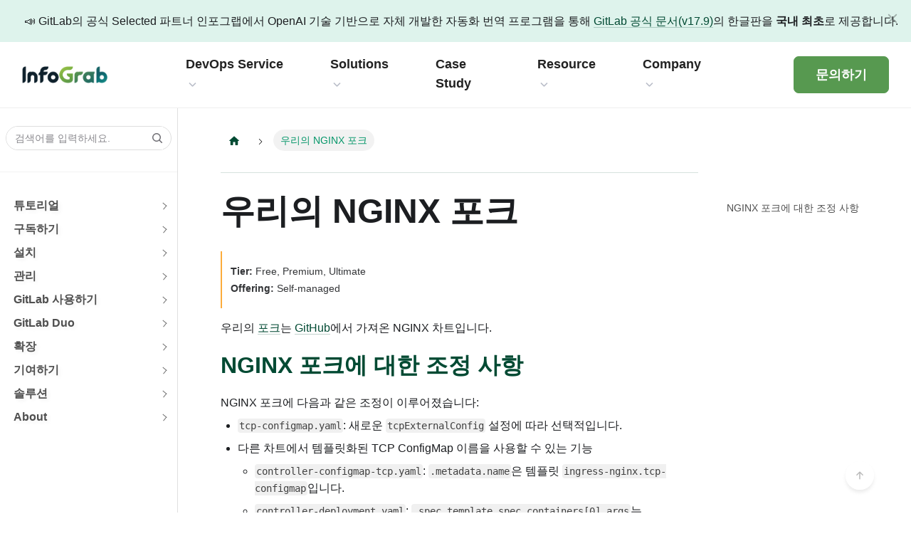

--- FILE ---
content_type: text/css
request_url: https://gitlab-docs.infograb.net/assets/vendor/index.css
body_size: 41467
content:
@charset "UTF-8";:root{--blue:#007bff;--indigo:#6610f2;--purple:#6f42c1;--pink:#e83e8c;--red:#dc3545;--orange:#fd7e14;--yellow:#ffc107;--green:#28a745;--teal:#20c997;--cyan:#17a2b8;--white:#fff;--gray:#626168;--gray-dark:#434248;--primary:#007bff;--secondary:#ececef;--success:#108548;--info:#1f75cb;--warning:#ab6100;--danger:#dd2b0e;--light:#dcdcde;--dark:#434248;--breakpoint-xs:0;--breakpoint-sm:576px;--breakpoint-md:768px;--breakpoint-lg:992px;--breakpoint-xl:1200px;--font-family-sans-serif:"GitLab Sans",-apple-system,BlinkMacSystemFont,"Segoe UI",Roboto,"Noto Sans",Ubuntu,Cantarell,"Helvetica Neue",sans-serif,"Apple Color Emoji","Segoe UI Emoji","Segoe UI Symbol","Noto Color Emoji";--font-family-monospace:"GitLab Mono","JetBrains Mono","Menlo","DejaVu Sans Mono","Liberation Mono","Consolas","Ubuntu Mono","Courier New","andale mono","lucida console",monospace}*,:after,:before{box-sizing:border-box}html{-webkit-text-size-adjust:100%;-webkit-tap-highlight-color:rgba(0,0,0,0);font-family:sans-serif;line-height:1.15}article,aside,figcaption,figure,footer,header,hgroup,main,nav,section{display:block}body{background-color:#fff;color:#333238;font-family:GitLab Sans,-apple-system,BlinkMacSystemFont,Segoe UI,Roboto,Noto Sans,Ubuntu,Cantarell,Helvetica Neue,sans-serif,Apple Color Emoji,Segoe UI Emoji,Segoe UI Symbol,Noto Color Emoji;font-size:1rem;font-weight:400;line-height:1.5;margin:0;text-align:left}[tabindex="-1"]:focus:not(:focus-visible){outline:0!important}hr{box-sizing:initial;height:0;overflow:visible}h1,h2,h3,h4,h5,h6{margin-bottom:.25rem;margin-top:0}p{margin-bottom:1rem;margin-top:0}abbr[data-original-title],abbr[title]{border-bottom:0;cursor:help;text-decoration:underline;text-decoration:underline dotted;text-decoration-skip-ink:none}address{font-style:normal;line-height:inherit}address,dl,ol,ul{margin-bottom:1rem}dl,ol,ul{margin-top:0}ol ol,ol ul,ul ol,ul ul{margin-bottom:0}dt{font-weight:600}dd{margin-bottom:.5rem;margin-left:0}blockquote{margin:0 0 1rem}b,strong{font-weight:bolder}small{font-size:80%}sub,sup{font-size:75%;line-height:0;position:relative;vertical-align:initial}sub{bottom:-.25em}sup{top:-.5em}a{background-color:initial;color:#007bff;text-decoration:none}a:hover{color:#0056b3;text-decoration:underline}a:not([href]):not([class]),a:not([href]):not([class]):hover{color:inherit;text-decoration:none}code,kbd,pre,samp{font-family:GitLab Mono,JetBrains Mono,Menlo,DejaVu Sans Mono,Liberation Mono,Consolas,Ubuntu Mono,Courier New,andale mono,lucida console,monospace;font-size:1em}pre{-ms-overflow-style:scrollbar;margin-bottom:1rem;margin-top:0;overflow:auto}figure{margin:0 0 1rem}img{border-style:none}img,svg{vertical-align:middle}svg{overflow:hidden}table{border-collapse:collapse}caption{caption-side:bottom;color:#626168;padding-bottom:.75rem;padding-top:.75rem;text-align:left}th{text-align:inherit;text-align:-webkit-match-parent}label{display:inline-block;margin-bottom:.5rem}button{border-radius:0}button:focus:not(:focus-visible){outline:0}button,input,optgroup,select,textarea{font-family:inherit;font-size:inherit;line-height:inherit;margin:0}button,input{overflow:visible}button,select{text-transform:none}[role=button]{cursor:pointer}select{word-wrap:normal}[type=button],[type=reset],[type=submit],button{-webkit-appearance:button}[type=button]:not(:disabled),[type=reset]:not(:disabled),[type=submit]:not(:disabled),button:not(:disabled){cursor:pointer}[type=button]::-moz-focus-inner,[type=reset]::-moz-focus-inner,[type=submit]::-moz-focus-inner,button::-moz-focus-inner{border-style:none;padding:0}input[type=checkbox],input[type=radio]{box-sizing:border-box;padding:0}textarea{overflow:auto;resize:vertical}fieldset{border:0;margin:0;min-width:0;padding:0}legend{color:inherit;display:block;font-size:1.5rem;line-height:inherit;margin-bottom:.5rem;max-width:100%;padding:0;white-space:normal;width:100%}progress{vertical-align:initial}[type=number]::-webkit-inner-spin-button,[type=number]::-webkit-outer-spin-button{height:auto}[type=search]{-webkit-appearance:none;outline-offset:-2px}[type=search]::-webkit-search-decoration{-webkit-appearance:none}::-webkit-file-upload-button{-webkit-appearance:button;font:inherit}output{display:inline-block}summary{cursor:pointer;display:list-item}template{display:none}[hidden]{display:none!important}.h1,.h2,.h3,.h4,.h5,.h6,h1,h2,h3,h4,h5,h6{font-weight:500;line-height:1.2;margin-bottom:.25rem}.h1,h1{font-size:2.1875rem}.h2,h2{font-size:1.75rem}.h3,h3{font-size:1.53125rem}.h4,h4{font-size:1.3125rem}.h5,h5{font-size:1.09375rem}.h6,h6{font-size:.875rem}.lead{font-size:1.25rem;font-weight:300}.display-1{font-size:6rem}.display-1,.display-2{font-weight:300;line-height:1.2}.display-2{font-size:5.5rem}.display-3{font-size:4.5rem}.display-3,.display-4{font-weight:300;line-height:1.2}.display-4{font-size:3.5rem}hr{border:0;border-top:1px solid #0000001a;margin-bottom:.5rem;margin-top:.5rem}.small,small{font-size:.875em;font-weight:400}.mark,mark{background-color:#fcf8e3;padding:.2em}.list-inline,.list-unstyled{list-style:none;padding-left:0}.list-inline-item{display:inline-block}.list-inline-item:not(:last-child){margin-right:.5rem}.initialism{font-size:90%;text-transform:uppercase}.blockquote{font-size:1.25rem;margin-bottom:.5rem}.blockquote-footer{color:#626168;display:block;font-size:.875em}.blockquote-footer:before{content:"— "}.img-fluid,.img-thumbnail{height:auto;max-width:100%}.img-thumbnail{background-color:#fff;border:1px solid #a4a3a8;border-radius:.25rem;padding:.25rem}.figure{display:inline-block}.figure-img{line-height:1;margin-bottom:.25rem}.figure-caption{color:#626168;font-size:90%}code{word-wrap:break-word;color:#e83e8c;font-size:87.5%}a>code{color:inherit}kbd{background-color:#333238;border-radius:.2rem;color:#fff;font-size:87.5%;padding:.2rem .4rem}kbd kbd{font-size:100%;font-weight:600;padding:0}pre{color:#333238;display:block;font-size:87.5%}pre code{color:inherit;font-size:inherit;word-break:normal}.pre-scrollable{max-height:340px;overflow-y:scroll}.container,.container-fluid,.container-lg,.container-md,.container-sm,.container-xl{margin-left:auto;margin-right:auto;padding-left:15px;padding-right:15px;width:100%}@media (min-width:576px){.container,.container-sm{max-width:540px}}@media (min-width:768px){.container,.container-md,.container-sm{max-width:720px}}@media (min-width:992px){.container,.container-lg,.container-md,.container-sm{max-width:960px}}@media (min-width:1200px){.container,.container-lg,.container-md,.container-sm,.container-xl{max-width:1140px}}.row{display:flex;flex-wrap:wrap;margin-left:-15px;margin-right:-15px}.no-gutters{margin-left:0;margin-right:0}.no-gutters>.col,.no-gutters>[class*=col-]{padding-left:0;padding-right:0}.col,.col-1,.col-10,.col-11,.col-12,.col-2,.col-3,.col-4,.col-5,.col-6,.col-7,.col-8,.col-9,.col-auto,.col-lg,.col-lg-1,.col-lg-10,.col-lg-11,.col-lg-12,.col-lg-2,.col-lg-3,.col-lg-4,.col-lg-5,.col-lg-6,.col-lg-7,.col-lg-8,.col-lg-9,.col-lg-auto,.col-md,.col-md-1,.col-md-10,.col-md-11,.col-md-12,.col-md-2,.col-md-3,.col-md-4,.col-md-5,.col-md-6,.col-md-7,.col-md-8,.col-md-9,.col-md-auto,.col-sm,.col-sm-1,.col-sm-10,.col-sm-11,.col-sm-12,.col-sm-2,.col-sm-3,.col-sm-4,.col-sm-5,.col-sm-6,.col-sm-7,.col-sm-8,.col-sm-9,.col-sm-auto,.col-xl,.col-xl-1,.col-xl-10,.col-xl-11,.col-xl-12,.col-xl-2,.col-xl-3,.col-xl-4,.col-xl-5,.col-xl-6,.col-xl-7,.col-xl-8,.col-xl-9,.col-xl-auto{padding-left:15px;padding-right:15px;position:relative;width:100%}.col{flex-basis:0;flex-grow:1;max-width:100%}.row-cols-1>*{flex:0 0 100%;max-width:100%}.row-cols-2>*{flex:0 0 50%;max-width:50%}.row-cols-3>*{flex:0 0 33.3333333333%;max-width:33.3333333333%}.row-cols-4>*{flex:0 0 25%;max-width:25%}.row-cols-5>*{flex:0 0 20%;max-width:20%}.row-cols-6>*{flex:0 0 16.6666666667%;max-width:16.6666666667%}.col-auto{flex:0 0 auto;max-width:100%;width:auto}.col-1{flex:0 0 8.33333333%;max-width:8.33333333%}.col-2{flex:0 0 16.66666667%;max-width:16.66666667%}.col-3{flex:0 0 25%;max-width:25%}.col-4{flex:0 0 33.33333333%;max-width:33.33333333%}.col-5{flex:0 0 41.66666667%;max-width:41.66666667%}.col-6{flex:0 0 50%;max-width:50%}.col-7{flex:0 0 58.33333333%;max-width:58.33333333%}.col-8{flex:0 0 66.66666667%;max-width:66.66666667%}.col-9{flex:0 0 75%;max-width:75%}.col-10{flex:0 0 83.33333333%;max-width:83.33333333%}.col-11{flex:0 0 91.66666667%;max-width:91.66666667%}.col-12{flex:0 0 100%;max-width:100%}.order-first{order:-1}.order-last{order:13}.order-0{order:0}.order-1{order:1}.order-2{order:2}.order-3{order:3}.order-4{order:4}.order-5{order:5}.order-6{order:6}.order-7{order:7}.order-8{order:8}.order-9{order:9}.order-10{order:10}.order-11{order:11}.order-12{order:12}.offset-1{margin-left:8.33333333%}.offset-2{margin-left:16.66666667%}.offset-3{margin-left:25%}.offset-4{margin-left:33.33333333%}.offset-5{margin-left:41.66666667%}.offset-6{margin-left:50%}.offset-7{margin-left:58.33333333%}.offset-8{margin-left:66.66666667%}.offset-9{margin-left:75%}.offset-10{margin-left:83.33333333%}.offset-11{margin-left:91.66666667%}@media (min-width:576px){.col-sm{flex-basis:0;flex-grow:1;max-width:100%}.row-cols-sm-1>*{flex:0 0 100%;max-width:100%}.row-cols-sm-2>*{flex:0 0 50%;max-width:50%}.row-cols-sm-3>*{flex:0 0 33.3333333333%;max-width:33.3333333333%}.row-cols-sm-4>*{flex:0 0 25%;max-width:25%}.row-cols-sm-5>*{flex:0 0 20%;max-width:20%}.row-cols-sm-6>*{flex:0 0 16.6666666667%;max-width:16.6666666667%}.col-sm-auto{flex:0 0 auto;max-width:100%;width:auto}.col-sm-1{flex:0 0 8.33333333%;max-width:8.33333333%}.col-sm-2{flex:0 0 16.66666667%;max-width:16.66666667%}.col-sm-3{flex:0 0 25%;max-width:25%}.col-sm-4{flex:0 0 33.33333333%;max-width:33.33333333%}.col-sm-5{flex:0 0 41.66666667%;max-width:41.66666667%}.col-sm-6{flex:0 0 50%;max-width:50%}.col-sm-7{flex:0 0 58.33333333%;max-width:58.33333333%}.col-sm-8{flex:0 0 66.66666667%;max-width:66.66666667%}.col-sm-9{flex:0 0 75%;max-width:75%}.col-sm-10{flex:0 0 83.33333333%;max-width:83.33333333%}.col-sm-11{flex:0 0 91.66666667%;max-width:91.66666667%}.col-sm-12{flex:0 0 100%;max-width:100%}.order-sm-first{order:-1}.order-sm-last{order:13}.order-sm-0{order:0}.order-sm-1{order:1}.order-sm-2{order:2}.order-sm-3{order:3}.order-sm-4{order:4}.order-sm-5{order:5}.order-sm-6{order:6}.order-sm-7{order:7}.order-sm-8{order:8}.order-sm-9{order:9}.order-sm-10{order:10}.order-sm-11{order:11}.order-sm-12{order:12}.offset-sm-0{margin-left:0}.offset-sm-1{margin-left:8.33333333%}.offset-sm-2{margin-left:16.66666667%}.offset-sm-3{margin-left:25%}.offset-sm-4{margin-left:33.33333333%}.offset-sm-5{margin-left:41.66666667%}.offset-sm-6{margin-left:50%}.offset-sm-7{margin-left:58.33333333%}.offset-sm-8{margin-left:66.66666667%}.offset-sm-9{margin-left:75%}.offset-sm-10{margin-left:83.33333333%}.offset-sm-11{margin-left:91.66666667%}}@media (min-width:768px){.col-md{flex-basis:0;flex-grow:1;max-width:100%}.row-cols-md-1>*{flex:0 0 100%;max-width:100%}.row-cols-md-2>*{flex:0 0 50%;max-width:50%}.row-cols-md-3>*{flex:0 0 33.3333333333%;max-width:33.3333333333%}.row-cols-md-4>*{flex:0 0 25%;max-width:25%}.row-cols-md-5>*{flex:0 0 20%;max-width:20%}.row-cols-md-6>*{flex:0 0 16.6666666667%;max-width:16.6666666667%}.col-md-auto{flex:0 0 auto;max-width:100%;width:auto}.col-md-1{flex:0 0 8.33333333%;max-width:8.33333333%}.col-md-2{flex:0 0 16.66666667%;max-width:16.66666667%}.col-md-3{flex:0 0 25%;max-width:25%}.col-md-4{flex:0 0 33.33333333%;max-width:33.33333333%}.col-md-5{flex:0 0 41.66666667%;max-width:41.66666667%}.col-md-6{flex:0 0 50%;max-width:50%}.col-md-7{flex:0 0 58.33333333%;max-width:58.33333333%}.col-md-8{flex:0 0 66.66666667%;max-width:66.66666667%}.col-md-9{flex:0 0 75%;max-width:75%}.col-md-10{flex:0 0 83.33333333%;max-width:83.33333333%}.col-md-11{flex:0 0 91.66666667%;max-width:91.66666667%}.col-md-12{flex:0 0 100%;max-width:100%}.order-md-first{order:-1}.order-md-last{order:13}.order-md-0{order:0}.order-md-1{order:1}.order-md-2{order:2}.order-md-3{order:3}.order-md-4{order:4}.order-md-5{order:5}.order-md-6{order:6}.order-md-7{order:7}.order-md-8{order:8}.order-md-9{order:9}.order-md-10{order:10}.order-md-11{order:11}.order-md-12{order:12}.offset-md-0{margin-left:0}.offset-md-1{margin-left:8.33333333%}.offset-md-2{margin-left:16.66666667%}.offset-md-3{margin-left:25%}.offset-md-4{margin-left:33.33333333%}.offset-md-5{margin-left:41.66666667%}.offset-md-6{margin-left:50%}.offset-md-7{margin-left:58.33333333%}.offset-md-8{margin-left:66.66666667%}.offset-md-9{margin-left:75%}.offset-md-10{margin-left:83.33333333%}.offset-md-11{margin-left:91.66666667%}}@media (min-width:992px){.col-lg{flex-basis:0;flex-grow:1;max-width:100%}.row-cols-lg-1>*{flex:0 0 100%;max-width:100%}.row-cols-lg-2>*{flex:0 0 50%;max-width:50%}.row-cols-lg-3>*{flex:0 0 33.3333333333%;max-width:33.3333333333%}.row-cols-lg-4>*{flex:0 0 25%;max-width:25%}.row-cols-lg-5>*{flex:0 0 20%;max-width:20%}.row-cols-lg-6>*{flex:0 0 16.6666666667%;max-width:16.6666666667%}.col-lg-auto{flex:0 0 auto;max-width:100%;width:auto}.col-lg-1{flex:0 0 8.33333333%;max-width:8.33333333%}.col-lg-2{flex:0 0 16.66666667%;max-width:16.66666667%}.col-lg-3{flex:0 0 25%;max-width:25%}.col-lg-4{flex:0 0 33.33333333%;max-width:33.33333333%}.col-lg-5{flex:0 0 41.66666667%;max-width:41.66666667%}.col-lg-6{flex:0 0 50%;max-width:50%}.col-lg-7{flex:0 0 58.33333333%;max-width:58.33333333%}.col-lg-8{flex:0 0 66.66666667%;max-width:66.66666667%}.col-lg-9{flex:0 0 75%;max-width:75%}.col-lg-10{flex:0 0 83.33333333%;max-width:83.33333333%}.col-lg-11{flex:0 0 91.66666667%;max-width:91.66666667%}.col-lg-12{flex:0 0 100%;max-width:100%}.order-lg-first{order:-1}.order-lg-last{order:13}.order-lg-0{order:0}.order-lg-1{order:1}.order-lg-2{order:2}.order-lg-3{order:3}.order-lg-4{order:4}.order-lg-5{order:5}.order-lg-6{order:6}.order-lg-7{order:7}.order-lg-8{order:8}.order-lg-9{order:9}.order-lg-10{order:10}.order-lg-11{order:11}.order-lg-12{order:12}.offset-lg-0{margin-left:0}.offset-lg-1{margin-left:8.33333333%}.offset-lg-2{margin-left:16.66666667%}.offset-lg-3{margin-left:25%}.offset-lg-4{margin-left:33.33333333%}.offset-lg-5{margin-left:41.66666667%}.offset-lg-6{margin-left:50%}.offset-lg-7{margin-left:58.33333333%}.offset-lg-8{margin-left:66.66666667%}.offset-lg-9{margin-left:75%}.offset-lg-10{margin-left:83.33333333%}.offset-lg-11{margin-left:91.66666667%}}@media (min-width:1200px){.col-xl{flex-basis:0;flex-grow:1;max-width:100%}.row-cols-xl-1>*{flex:0 0 100%;max-width:100%}.row-cols-xl-2>*{flex:0 0 50%;max-width:50%}.row-cols-xl-3>*{flex:0 0 33.3333333333%;max-width:33.3333333333%}.row-cols-xl-4>*{flex:0 0 25%;max-width:25%}.row-cols-xl-5>*{flex:0 0 20%;max-width:20%}.row-cols-xl-6>*{flex:0 0 16.6666666667%;max-width:16.6666666667%}.col-xl-auto{flex:0 0 auto;max-width:100%;width:auto}.col-xl-1{flex:0 0 8.33333333%;max-width:8.33333333%}.col-xl-2{flex:0 0 16.66666667%;max-width:16.66666667%}.col-xl-3{flex:0 0 25%;max-width:25%}.col-xl-4{flex:0 0 33.33333333%;max-width:33.33333333%}.col-xl-5{flex:0 0 41.66666667%;max-width:41.66666667%}.col-xl-6{flex:0 0 50%;max-width:50%}.col-xl-7{flex:0 0 58.33333333%;max-width:58.33333333%}.col-xl-8{flex:0 0 66.66666667%;max-width:66.66666667%}.col-xl-9{flex:0 0 75%;max-width:75%}.col-xl-10{flex:0 0 83.33333333%;max-width:83.33333333%}.col-xl-11{flex:0 0 91.66666667%;max-width:91.66666667%}.col-xl-12{flex:0 0 100%;max-width:100%}.order-xl-first{order:-1}.order-xl-last{order:13}.order-xl-0{order:0}.order-xl-1{order:1}.order-xl-2{order:2}.order-xl-3{order:3}.order-xl-4{order:4}.order-xl-5{order:5}.order-xl-6{order:6}.order-xl-7{order:7}.order-xl-8{order:8}.order-xl-9{order:9}.order-xl-10{order:10}.order-xl-11{order:11}.order-xl-12{order:12}.offset-xl-0{margin-left:0}.offset-xl-1{margin-left:8.33333333%}.offset-xl-2{margin-left:16.66666667%}.offset-xl-3{margin-left:25%}.offset-xl-4{margin-left:33.33333333%}.offset-xl-5{margin-left:41.66666667%}.offset-xl-6{margin-left:50%}.offset-xl-7{margin-left:58.33333333%}.offset-xl-8{margin-left:66.66666667%}.offset-xl-9{margin-left:75%}.offset-xl-10{margin-left:83.33333333%}.offset-xl-11{margin-left:91.66666667%}}.table{color:#333238;margin-bottom:.5rem;width:100%}.table td,.table th{border-top:1px solid #dcdcde;padding:.75rem;vertical-align:top}.table thead th{border-bottom:2px solid #dcdcde;vertical-align:bottom}.table tbody+tbody{border-top:2px solid #dcdcde}.table-sm td,.table-sm th{padding:.3rem}.table-bordered,.table-bordered td,.table-bordered th{border:1px solid #dcdcde}.table-bordered thead td,.table-bordered thead th{border-bottom-width:2px}.table-borderless tbody+tbody,.table-borderless td,.table-borderless th,.table-borderless thead th{border:0}.table-striped tbody tr:nth-of-type(odd){background-color:#ececef}.table-hover tbody tr:hover{background-color:rgba(0,0,0,.075);color:#333238}.table-primary,.table-primary>td,.table-primary>th{background-color:#b8daff}.table-primary tbody+tbody,.table-primary td,.table-primary th,.table-primary thead th{border-color:#7abaff}.table-hover .table-primary:hover,.table-hover .table-primary:hover>td,.table-hover .table-primary:hover>th{background-color:#9fcdff}.table-secondary,.table-secondary>td,.table-secondary>th{background-color:#fafafb}.table-secondary tbody+tbody,.table-secondary td,.table-secondary th,.table-secondary thead th{border-color:#f5f5f7}.table-hover .table-secondary:hover,.table-hover .table-secondary:hover>td,.table-hover .table-secondary:hover>th{background-color:#ececf0}.table-success,.table-success>td,.table-success>th{background-color:#bcddcc}.table-success tbody+tbody,.table-success td,.table-success th,.table-success thead th{border-color:#83c0a0}.table-hover .table-success:hover,.table-hover .table-success:hover>td,.table-hover .table-success:hover>th{background-color:#abd4bf}.table-info,.table-info>td,.table-info>th{background-color:#c0d8f0}.table-info tbody+tbody,.table-info td,.table-info th,.table-info thead th{border-color:#8bb7e4}.table-hover .table-info:hover,.table-hover .table-info:hover>td,.table-hover .table-info:hover>th{background-color:#abcbeb}.table-warning,.table-warning>td,.table-warning>th{background-color:#e7d3b8}.table-warning tbody+tbody,.table-warning td,.table-warning th,.table-warning thead th{border-color:#d3ad7a}.table-hover .table-warning:hover,.table-hover .table-warning:hover>td,.table-hover .table-warning:hover>th{background-color:#e1c7a5}.table-danger,.table-danger>td,.table-danger>th{background-color:#f5c4bc}.table-danger tbody+tbody,.table-danger td,.table-danger th,.table-danger thead th{border-color:#ed9182}.table-hover .table-danger:hover,.table-hover .table-danger:hover>td,.table-hover .table-danger:hover>th{background-color:#f2b0a6}.table-light,.table-light>td,.table-light>th{background-color:#f5f5f6}.table-light tbody+tbody,.table-light td,.table-light th,.table-light thead th{border-color:#ededee}.table-hover .table-light:hover,.table-hover .table-light:hover>td,.table-hover .table-light:hover>th{background-color:#e8e8ea}.table-dark,.table-dark>td,.table-dark>th{background-color:#cacacc}.table-dark tbody+tbody,.table-dark td,.table-dark th,.table-dark thead th{border-color:#9d9da0}.table-hover .table-dark:hover,.table-hover .table-dark:hover>td,.table-hover .table-dark:hover>th{background-color:#bdbdbf}.table-active,.table-active>td,.table-active>th,.table-hover .table-active:hover,.table-hover .table-active:hover>td,.table-hover .table-active:hover>th{background-color:rgba(0,0,0,.075)}.table .thead-dark th{background-color:#434248;border-color:#56545c;color:#fff}.table .thead-light th{background-color:#bfbfc3;border-color:#dcdcde;color:#535158}.table-dark{background-color:#434248;color:#fff}.table-dark td,.table-dark th,.table-dark thead th{border-color:#56545c}.table-dark.table-bordered{border:0}.table-dark.table-striped tbody tr:nth-of-type(odd){background-color:#ffffff0d}.table-dark.table-hover tbody tr:hover{background-color:hsla(0,0%,100%,.075);color:#fff}@media (max-width:575.98px){.table-responsive-sm{-webkit-overflow-scrolling:touch;display:block;overflow-x:auto;width:100%}.table-responsive-sm>.table-bordered{border:0}}@media (max-width:767.98px){.table-responsive-md{-webkit-overflow-scrolling:touch;display:block;overflow-x:auto;width:100%}.table-responsive-md>.table-bordered{border:0}}@media (max-width:991.98px){.table-responsive-lg{-webkit-overflow-scrolling:touch;display:block;overflow-x:auto;width:100%}.table-responsive-lg>.table-bordered{border:0}}@media (max-width:1199.98px){.table-responsive-xl{-webkit-overflow-scrolling:touch;display:block;overflow-x:auto;width:100%}.table-responsive-xl>.table-bordered{border:0}}.table-responsive{-webkit-overflow-scrolling:touch;display:block;overflow-x:auto;width:100%}.table-responsive>.table-bordered{border:0}.form-control{background-clip:padding-box;background-color:#fff;border:1px solid #89888d;border-radius:.25rem;color:#535158;display:block;font-size:1rem;font-weight:400;height:calc(1.5em + .75rem + 2px);line-height:1.5;padding:.375rem .75rem;transition:border-color .15s ease-in-out,box-shadow .15s ease-in-out;width:100%}@media (prefers-reduced-motion:reduce){.form-control{transition:none}}.form-control::-ms-expand{background-color:initial;border:0}.form-control:focus{background-color:#fff;border-color:#80bdff;box-shadow:0 0 0 .2rem #007bff40;color:#535158;outline:0}.form-control::placeholder{color:#626168;opacity:1}.form-control:disabled,.form-control[readonly]{background-color:#bfbfc3;opacity:1}input[type=date].form-control,input[type=datetime-local].form-control,input[type=month].form-control,input[type=time].form-control{-webkit-appearance:none;-moz-appearance:none;appearance:none}select.form-control:-moz-focusring{color:#0000;text-shadow:0 0 0 #535158}select.form-control:focus::-ms-value{background-color:#fff;color:#535158}.form-control-file,.form-control-range{display:block;width:100%}.col-form-label{font-size:inherit;line-height:1.5;margin-bottom:0;padding-bottom:calc(.375rem + 1px);padding-top:calc(.375rem + 1px)}.col-form-label-lg{font-size:1.25rem;line-height:1.5;padding-bottom:calc(.5rem + 1px);padding-top:calc(.5rem + 1px)}.col-form-label-sm{font-size:.875rem;line-height:1.5;padding-bottom:calc(.25rem + 1px);padding-top:calc(.25rem + 1px)}.form-control-plaintext{background-color:initial;border:solid #0000;border-width:1px 0;color:#333238;display:block;font-size:1rem;line-height:1.5;margin-bottom:0;padding:.375rem 0;width:100%}.form-control-plaintext.form-control-lg,.form-control-plaintext.form-control-sm{padding-left:0;padding-right:0}.form-control-sm{border-radius:.2rem;font-size:.875rem;height:calc(1.5em + .5rem + 2px);line-height:1.5;padding:.25rem .5rem}.form-control-lg{border-radius:.3rem;font-size:1.25rem;height:calc(1.5em + 1rem + 2px);line-height:1.5;padding:.5rem 1rem}select.form-control[multiple],select.form-control[size],textarea.form-control{height:auto}.form-group{margin-bottom:1rem}.form-text{display:block;margin-top:.25rem}.form-row{display:flex;flex-wrap:wrap;margin-left:-5px;margin-right:-5px}.form-row>.col,.form-row>[class*=col-]{padding-left:5px;padding-right:5px}.form-check{display:block;padding-left:1.25rem;position:relative}.form-check-input{margin-left:-1.25rem;margin-top:.3rem;position:absolute}.form-check-input:disabled~.form-check-label,.form-check-input[disabled]~.form-check-label{color:#626168}.form-check-label{margin-bottom:0}.form-check-inline{align-items:center;display:inline-flex;margin-right:.75rem;padding-left:0}.form-check-inline .form-check-input{margin-left:0;margin-right:.3125rem;margin-top:0;position:static}.valid-feedback{color:#108548;display:none;font-size:.875em;margin-top:.25rem;width:100%}.valid-tooltip{background-color:#108548;border-radius:.25rem;color:#fff;display:none;font-size:.875rem;left:0;line-height:1.5;margin-top:.1rem;max-width:100%;padding:.25rem .5rem;position:absolute;top:100%;z-index:5}.form-row>.col>.valid-tooltip,.form-row>[class*=col-]>.valid-tooltip{left:5px}.is-valid~.valid-feedback,.is-valid~.valid-tooltip,.was-validated :valid~.valid-feedback,.was-validated :valid~.valid-tooltip{display:block}.form-control.is-valid,.was-validated .form-control:valid{border-color:#108548}.form-control.is-valid:focus,.was-validated .form-control:valid:focus{border-color:#108548;box-shadow:0 0 0 .2rem #10854840}.custom-select.is-valid,.was-validated .custom-select:valid{border-color:#108548}.custom-select.is-valid:focus,.was-validated .custom-select:valid:focus{border-color:#108548;box-shadow:0 0 0 .2rem #10854840}.form-check-input.is-valid~.form-check-label,.was-validated .form-check-input:valid~.form-check-label{color:#108548}.form-check-input.is-valid~.valid-feedback,.form-check-input.is-valid~.valid-tooltip,.was-validated .form-check-input:valid~.valid-feedback,.was-validated .form-check-input:valid~.valid-tooltip{display:block}.custom-control-input.is-valid~.custom-control-label,.was-validated .custom-control-input:valid~.custom-control-label{color:#108548}.custom-control-input.is-valid~.custom-control-label:before,.was-validated .custom-control-input:valid~.custom-control-label:before{border-color:#108548}.custom-control-input.is-valid:checked~.custom-control-label:before,.was-validated .custom-control-input:valid:checked~.custom-control-label:before{background-color:#15b361;border-color:#15b361}.custom-control-input.is-valid:focus~.custom-control-label:before,.was-validated .custom-control-input:valid:focus~.custom-control-label:before{box-shadow:0 0 0 .2rem #10854840}.custom-control-input.is-valid:focus:not(:checked)~.custom-control-label:before,.custom-file-input.is-valid~.custom-file-label,.was-validated .custom-control-input:valid:focus:not(:checked)~.custom-control-label:before,.was-validated .custom-file-input:valid~.custom-file-label{border-color:#108548}.custom-file-input.is-valid:focus~.custom-file-label,.was-validated .custom-file-input:valid:focus~.custom-file-label{border-color:#108548;box-shadow:0 0 0 .2rem #10854840}.invalid-feedback{color:#dd2b0e;display:none;font-size:.875em;margin-top:.25rem;width:100%}.invalid-tooltip{background-color:#dd2b0e;border-radius:.25rem;color:#fff;display:none;font-size:.875rem;left:0;line-height:1.5;margin-top:.1rem;max-width:100%;padding:.25rem .5rem;position:absolute;top:100%;z-index:5}.form-row>.col>.invalid-tooltip,.form-row>[class*=col-]>.invalid-tooltip{left:5px}.is-invalid~.invalid-feedback,.is-invalid~.invalid-tooltip,.was-validated :invalid~.invalid-feedback,.was-validated :invalid~.invalid-tooltip{display:block}.form-control.is-invalid,.was-validated .form-control:invalid{border-color:#dd2b0e}.form-control.is-invalid:focus,.was-validated .form-control:invalid:focus{border-color:#dd2b0e;box-shadow:0 0 0 .2rem #dd2b0e40}.custom-select.is-invalid,.was-validated .custom-select:invalid{border-color:#dd2b0e}.custom-select.is-invalid:focus,.was-validated .custom-select:invalid:focus{border-color:#dd2b0e;box-shadow:0 0 0 .2rem #dd2b0e40}.form-check-input.is-invalid~.form-check-label,.was-validated .form-check-input:invalid~.form-check-label{color:#dd2b0e}.form-check-input.is-invalid~.invalid-feedback,.form-check-input.is-invalid~.invalid-tooltip,.was-validated .form-check-input:invalid~.invalid-feedback,.was-validated .form-check-input:invalid~.invalid-tooltip{display:block}.custom-control-input.is-invalid~.custom-control-label,.was-validated .custom-control-input:invalid~.custom-control-label{color:#dd2b0e}.custom-control-input.is-invalid~.custom-control-label:before,.was-validated .custom-control-input:invalid~.custom-control-label:before{border-color:#dd2b0e}.custom-control-input.is-invalid:checked~.custom-control-label:before,.was-validated .custom-control-input:invalid:checked~.custom-control-label:before{background-color:#f2482c;border-color:#f2482c}.custom-control-input.is-invalid:focus~.custom-control-label:before,.was-validated .custom-control-input:invalid:focus~.custom-control-label:before{box-shadow:0 0 0 .2rem #dd2b0e40}.custom-control-input.is-invalid:focus:not(:checked)~.custom-control-label:before,.custom-file-input.is-invalid~.custom-file-label,.was-validated .custom-control-input:invalid:focus:not(:checked)~.custom-control-label:before,.was-validated .custom-file-input:invalid~.custom-file-label{border-color:#dd2b0e}.custom-file-input.is-invalid:focus~.custom-file-label,.was-validated .custom-file-input:invalid:focus~.custom-file-label{border-color:#dd2b0e;box-shadow:0 0 0 .2rem #dd2b0e40}.form-inline{align-items:center;display:flex;flex-flow:row wrap}.form-inline .form-check{width:100%}@media (min-width:576px){.form-inline label{justify-content:center}.form-inline .form-group,.form-inline label{align-items:center;display:flex;margin-bottom:0}.form-inline .form-group{flex:0 0 auto;flex-flow:row wrap}.form-inline .form-control{display:inline-block;vertical-align:middle;width:auto}.form-inline .form-control-plaintext{display:inline-block}.form-inline .custom-select,.form-inline .input-group{width:auto}.form-inline .form-check{align-items:center;display:flex;justify-content:center;padding-left:0;width:auto}.form-inline .form-check-input{flex-shrink:0;margin-left:0;margin-right:.25rem;margin-top:0;position:relative}.form-inline .custom-control{align-items:center;justify-content:center}.form-inline .custom-control-label{margin-bottom:0}}.btn{background-color:initial;border:1px solid #0000;border-radius:.25rem;color:#333238;display:inline-block;font-size:1rem;font-weight:400;line-height:1.5;padding:.375rem .75rem;text-align:center;transition:color .15s ease-in-out,background-color .15s ease-in-out,border-color .15s ease-in-out,box-shadow .15s ease-in-out;-webkit-user-select:none;user-select:none;vertical-align:middle}@media (prefers-reduced-motion:reduce){.btn{transition:none}}.btn:hover{color:#333238;text-decoration:none}.btn.focus,.btn:focus{box-shadow:0 0 0 .2rem #007bff40;outline:0}.btn.disabled,.btn:disabled{opacity:.65}.btn:not(:disabled):not(.disabled){cursor:pointer}a.btn.disabled,fieldset:disabled a.btn{pointer-events:none}.btn-primary{background-color:#007bff;border-color:#007bff;color:#fff}.btn-primary.focus,.btn-primary:focus,.btn-primary:hover{background-color:#0069d9;border-color:#0062cc;color:#fff}.btn-primary.focus,.btn-primary:focus{box-shadow:0 0 0 .2rem #268fff80}.btn-primary.disabled,.btn-primary:disabled{background-color:#007bff;border-color:#007bff;color:#fff}.btn-primary:not(:disabled):not(.disabled).active,.btn-primary:not(:disabled):not(.disabled):active,.show>.btn-primary.dropdown-toggle{background-color:#0062cc;border-color:#005cbf;color:#fff}.btn-primary:not(:disabled):not(.disabled).active:focus,.btn-primary:not(:disabled):not(.disabled):active:focus,.show>.btn-primary.dropdown-toggle:focus{box-shadow:0 0 0 .2rem #268fff80}.btn-secondary{background-color:#ececef;border-color:#ececef;color:#333238}.btn-secondary.focus,.btn-secondary:focus,.btn-secondary:hover{background-color:#d7d7de;border-color:#d0d0d8;color:#333238}.btn-secondary.focus,.btn-secondary:focus{box-shadow:0 0 0 .2rem #d0d0d480}.btn-secondary.disabled,.btn-secondary:disabled{background-color:#ececef;border-color:#ececef;color:#333238}.btn-secondary:not(:disabled):not(.disabled).active,.btn-secondary:not(:disabled):not(.disabled):active,.show>.btn-secondary.dropdown-toggle{background-color:#d0d0d8;border-color:#c9c9d2;color:#333238}.btn-secondary:not(:disabled):not(.disabled).active:focus,.btn-secondary:not(:disabled):not(.disabled):active:focus,.show>.btn-secondary.dropdown-toggle:focus{box-shadow:0 0 0 .2rem #d0d0d480}.btn-success{background-color:#108548;border-color:#108548;color:#fff}.btn-success.focus,.btn-success:focus,.btn-success:hover{background-color:#0c6336;border-color:#0b572f;color:#fff}.btn-success.focus,.btn-success:focus{box-shadow:0 0 0 .2rem #34976380}.btn-success.disabled,.btn-success:disabled{background-color:#108548;border-color:#108548;color:#fff}.btn-success:not(:disabled):not(.disabled).active,.btn-success:not(:disabled):not(.disabled):active,.show>.btn-success.dropdown-toggle{background-color:#0b572f;border-color:#094c29;color:#fff}.btn-success:not(:disabled):not(.disabled).active:focus,.btn-success:not(:disabled):not(.disabled):active:focus,.show>.btn-success.dropdown-toggle:focus{box-shadow:0 0 0 .2rem #34976380}.btn-info{background-color:#1f75cb;border-color:#1f75cb;color:#fff}.btn-info.focus,.btn-info:focus,.btn-info:hover{background-color:#1a62aa;border-color:#185c9f;color:#fff}.btn-info.focus,.btn-info:focus{box-shadow:0 0 0 .2rem #418ad380}.btn-info.disabled,.btn-info:disabled{background-color:#1f75cb;border-color:#1f75cb;color:#fff}.btn-info:not(:disabled):not(.disabled).active,.btn-info:not(:disabled):not(.disabled):active,.show>.btn-info.dropdown-toggle{background-color:#185c9f;border-color:#175594;color:#fff}.btn-info:not(:disabled):not(.disabled).active:focus,.btn-info:not(:disabled):not(.disabled):active:focus,.show>.btn-info.dropdown-toggle:focus{box-shadow:0 0 0 .2rem #418ad380}.btn-warning{background-color:#ab6100;border-color:#ab6100;color:#fff}.btn-warning.focus,.btn-warning:focus,.btn-warning:hover{background-color:#854b00;border-color:#784400;color:#fff}.btn-warning.focus,.btn-warning:focus{box-shadow:0 0 0 .2rem #b8792680}.btn-warning.disabled,.btn-warning:disabled{background-color:#ab6100;border-color:#ab6100;color:#fff}.btn-warning:not(:disabled):not(.disabled).active,.btn-warning:not(:disabled):not(.disabled):active,.show>.btn-warning.dropdown-toggle{background-color:#784400;border-color:#6b3d00;color:#fff}.btn-warning:not(:disabled):not(.disabled).active:focus,.btn-warning:not(:disabled):not(.disabled):active:focus,.show>.btn-warning.dropdown-toggle:focus{box-shadow:0 0 0 .2rem #b8792680}.btn-danger{background-color:#dd2b0e;border-color:#dd2b0e;color:#fff}.btn-danger.focus,.btn-danger:focus,.btn-danger:hover{background-color:#b9240c;border-color:#ad220b;color:#fff}.btn-danger.focus,.btn-danger:focus{box-shadow:0 0 0 .2rem #e24b3280}.btn-danger.disabled,.btn-danger:disabled{background-color:#dd2b0e;border-color:#dd2b0e;color:#fff}.btn-danger:not(:disabled):not(.disabled).active,.btn-danger:not(:disabled):not(.disabled):active,.show>.btn-danger.dropdown-toggle{background-color:#ad220b;border-color:#a11f0a;color:#fff}.btn-danger:not(:disabled):not(.disabled).active:focus,.btn-danger:not(:disabled):not(.disabled):active:focus,.show>.btn-danger.dropdown-toggle:focus{box-shadow:0 0 0 .2rem #e24b3280}.btn-light{background-color:#dcdcde;border-color:#dcdcde;color:#333238}.btn-light.focus,.btn-light:focus,.btn-light:hover{background-color:#c8c8cb;border-color:#c2c2c5;color:#333238}.btn-light.focus,.btn-light:focus{box-shadow:0 0 0 .2rem #c3c3c580}.btn-light.disabled,.btn-light:disabled{background-color:#dcdcde;border-color:#dcdcde;color:#333238}.btn-light:not(:disabled):not(.disabled).active,.btn-light:not(:disabled):not(.disabled):active,.show>.btn-light.dropdown-toggle{background-color:#c2c2c5;border-color:#bbbbbf;color:#333238}.btn-light:not(:disabled):not(.disabled).active:focus,.btn-light:not(:disabled):not(.disabled):active:focus,.show>.btn-light.dropdown-toggle:focus{box-shadow:0 0 0 .2rem #c3c3c580}.btn-dark{background-color:#434248;border-color:#434248;color:#fff}.btn-dark.focus,.btn-dark:focus,.btn-dark:hover{background-color:#303034;border-color:#2a2a2d;color:#fff}.btn-dark.focus,.btn-dark:focus{box-shadow:0 0 0 .2rem #5f5e6380}.btn-dark.disabled,.btn-dark:disabled{background-color:#434248;border-color:#434248;color:#fff}.btn-dark:not(:disabled):not(.disabled).active,.btn-dark:not(:disabled):not(.disabled):active,.show>.btn-dark.dropdown-toggle{background-color:#2a2a2d;border-color:#242427;color:#fff}.btn-dark:not(:disabled):not(.disabled).active:focus,.btn-dark:not(:disabled):not(.disabled):active:focus,.show>.btn-dark.dropdown-toggle:focus{box-shadow:0 0 0 .2rem #5f5e6380}.btn-outline-primary{border-color:#007bff;color:#007bff}.btn-outline-primary:hover{background-color:#007bff;border-color:#007bff;color:#fff}.btn-outline-primary.focus,.btn-outline-primary:focus{box-shadow:0 0 0 .2rem #007bff80}.btn-outline-primary.disabled,.btn-outline-primary:disabled{background-color:initial;color:#007bff}.btn-outline-primary:not(:disabled):not(.disabled).active,.btn-outline-primary:not(:disabled):not(.disabled):active,.show>.btn-outline-primary.dropdown-toggle{background-color:#007bff;border-color:#007bff;color:#fff}.btn-outline-primary:not(:disabled):not(.disabled).active:focus,.btn-outline-primary:not(:disabled):not(.disabled):active:focus,.show>.btn-outline-primary.dropdown-toggle:focus{box-shadow:0 0 0 .2rem #007bff80}.btn-outline-secondary{border-color:#ececef;color:#ececef}.btn-outline-secondary:hover{background-color:#ececef;border-color:#ececef;color:#333238}.btn-outline-secondary.focus,.btn-outline-secondary:focus{box-shadow:0 0 0 .2rem #ececef80}.btn-outline-secondary.disabled,.btn-outline-secondary:disabled{background-color:initial;color:#ececef}.btn-outline-secondary:not(:disabled):not(.disabled).active,.btn-outline-secondary:not(:disabled):not(.disabled):active,.show>.btn-outline-secondary.dropdown-toggle{background-color:#ececef;border-color:#ececef;color:#333238}.btn-outline-secondary:not(:disabled):not(.disabled).active:focus,.btn-outline-secondary:not(:disabled):not(.disabled):active:focus,.show>.btn-outline-secondary.dropdown-toggle:focus{box-shadow:0 0 0 .2rem #ececef80}.btn-outline-success{border-color:#108548;color:#108548}.btn-outline-success:hover{background-color:#108548;border-color:#108548;color:#fff}.btn-outline-success.focus,.btn-outline-success:focus{box-shadow:0 0 0 .2rem #10854880}.btn-outline-success.disabled,.btn-outline-success:disabled{background-color:initial;color:#108548}.btn-outline-success:not(:disabled):not(.disabled).active,.btn-outline-success:not(:disabled):not(.disabled):active,.show>.btn-outline-success.dropdown-toggle{background-color:#108548;border-color:#108548;color:#fff}.btn-outline-success:not(:disabled):not(.disabled).active:focus,.btn-outline-success:not(:disabled):not(.disabled):active:focus,.show>.btn-outline-success.dropdown-toggle:focus{box-shadow:0 0 0 .2rem #10854880}.btn-outline-info{border-color:#1f75cb;color:#1f75cb}.btn-outline-info:hover{background-color:#1f75cb;border-color:#1f75cb;color:#fff}.btn-outline-info.focus,.btn-outline-info:focus{box-shadow:0 0 0 .2rem #1f75cb80}.btn-outline-info.disabled,.btn-outline-info:disabled{background-color:initial;color:#1f75cb}.btn-outline-info:not(:disabled):not(.disabled).active,.btn-outline-info:not(:disabled):not(.disabled):active,.show>.btn-outline-info.dropdown-toggle{background-color:#1f75cb;border-color:#1f75cb;color:#fff}.btn-outline-info:not(:disabled):not(.disabled).active:focus,.btn-outline-info:not(:disabled):not(.disabled):active:focus,.show>.btn-outline-info.dropdown-toggle:focus{box-shadow:0 0 0 .2rem #1f75cb80}.btn-outline-warning{border-color:#ab6100;color:#ab6100}.btn-outline-warning:hover{background-color:#ab6100;border-color:#ab6100;color:#fff}.btn-outline-warning.focus,.btn-outline-warning:focus{box-shadow:0 0 0 .2rem #ab610080}.btn-outline-warning.disabled,.btn-outline-warning:disabled{background-color:initial;color:#ab6100}.btn-outline-warning:not(:disabled):not(.disabled).active,.btn-outline-warning:not(:disabled):not(.disabled):active,.show>.btn-outline-warning.dropdown-toggle{background-color:#ab6100;border-color:#ab6100;color:#fff}.btn-outline-warning:not(:disabled):not(.disabled).active:focus,.btn-outline-warning:not(:disabled):not(.disabled):active:focus,.show>.btn-outline-warning.dropdown-toggle:focus{box-shadow:0 0 0 .2rem #ab610080}.btn-outline-danger{border-color:#dd2b0e;color:#dd2b0e}.btn-outline-danger:hover{background-color:#dd2b0e;border-color:#dd2b0e;color:#fff}.btn-outline-danger.focus,.btn-outline-danger:focus{box-shadow:0 0 0 .2rem #dd2b0e80}.btn-outline-danger.disabled,.btn-outline-danger:disabled{background-color:initial;color:#dd2b0e}.btn-outline-danger:not(:disabled):not(.disabled).active,.btn-outline-danger:not(:disabled):not(.disabled):active,.show>.btn-outline-danger.dropdown-toggle{background-color:#dd2b0e;border-color:#dd2b0e;color:#fff}.btn-outline-danger:not(:disabled):not(.disabled).active:focus,.btn-outline-danger:not(:disabled):not(.disabled):active:focus,.show>.btn-outline-danger.dropdown-toggle:focus{box-shadow:0 0 0 .2rem #dd2b0e80}.btn-outline-light{border-color:#dcdcde;color:#dcdcde}.btn-outline-light:hover{background-color:#dcdcde;border-color:#dcdcde;color:#333238}.btn-outline-light.focus,.btn-outline-light:focus{box-shadow:0 0 0 .2rem #dcdcde80}.btn-outline-light.disabled,.btn-outline-light:disabled{background-color:initial;color:#dcdcde}.btn-outline-light:not(:disabled):not(.disabled).active,.btn-outline-light:not(:disabled):not(.disabled):active,.show>.btn-outline-light.dropdown-toggle{background-color:#dcdcde;border-color:#dcdcde;color:#333238}.btn-outline-light:not(:disabled):not(.disabled).active:focus,.btn-outline-light:not(:disabled):not(.disabled):active:focus,.show>.btn-outline-light.dropdown-toggle:focus{box-shadow:0 0 0 .2rem #dcdcde80}.btn-outline-dark{border-color:#434248;color:#434248}.btn-outline-dark:hover{background-color:#434248;border-color:#434248;color:#fff}.btn-outline-dark.focus,.btn-outline-dark:focus{box-shadow:0 0 0 .2rem #43424880}.btn-outline-dark.disabled,.btn-outline-dark:disabled{background-color:initial;color:#434248}.btn-outline-dark:not(:disabled):not(.disabled).active,.btn-outline-dark:not(:disabled):not(.disabled):active,.show>.btn-outline-dark.dropdown-toggle{background-color:#434248;border-color:#434248;color:#fff}.btn-outline-dark:not(:disabled):not(.disabled).active:focus,.btn-outline-dark:not(:disabled):not(.disabled):active:focus,.show>.btn-outline-dark.dropdown-toggle:focus{box-shadow:0 0 0 .2rem #43424880}.btn-link{color:#007bff;font-weight:400;text-decoration:none}.btn-link:hover{color:#0056b3}.btn-link.focus,.btn-link:focus,.btn-link:hover{text-decoration:underline}.btn-link.disabled,.btn-link:disabled{color:#626168;pointer-events:none}.btn-group-lg>.btn,.btn-lg{border-radius:.3rem;font-size:1.25rem;line-height:1.5;padding:.5rem 1rem}.btn-group-sm>.btn,.btn-sm{border-radius:.2rem;font-size:.875rem;line-height:1.5;padding:.25rem .5rem}.btn-block{display:block;width:100%}.btn-block+.btn-block{margin-top:.5rem}input[type=button].btn-block,input[type=reset].btn-block,input[type=submit].btn-block{width:100%}.fade{transition:opacity .15s linear}@media (prefers-reduced-motion:reduce){.fade{transition:none}}.fade:not(.show){opacity:0}.collapse:not(.show){display:none}.collapsing{height:0;overflow:hidden;position:relative;transition:height .35s ease}@media (prefers-reduced-motion:reduce){.collapsing{transition:none}}.collapsing.width{height:auto;transition:width .35s ease;width:0}@media (prefers-reduced-motion:reduce){.collapsing.width{transition:none}}.dropdown,.dropleft,.dropright,.dropup{position:relative}.dropdown-toggle{white-space:nowrap}.dropdown-toggle:after{border-bottom:0;border-left:.3em solid #0000;border-right:.3em solid #0000;border-top:.3em solid;content:"";display:inline-block;margin-left:.255em;vertical-align:.255em}.dropdown-toggle:empty:after{margin-left:0}.dropdown-menu{background-clip:padding-box;background-color:#fff;border:1px solid #00000026;border-radius:.25rem;color:#333238;display:none;float:left;font-size:1rem;left:0;list-style:none;margin:.125rem 0 0;min-width:10rem;padding:.5rem 0;position:absolute;text-align:left;top:100%;z-index:1000}.dropdown-menu-left{left:0;right:auto}.dropdown-menu-right{left:auto;right:0}@media (min-width:576px){.dropdown-menu-sm-left{left:0;right:auto}.dropdown-menu-sm-right{left:auto;right:0}}@media (min-width:768px){.dropdown-menu-md-left{left:0;right:auto}.dropdown-menu-md-right{left:auto;right:0}}@media (min-width:992px){.dropdown-menu-lg-left{left:0;right:auto}.dropdown-menu-lg-right{left:auto;right:0}}@media (min-width:1200px){.dropdown-menu-xl-left{left:0;right:auto}.dropdown-menu-xl-right{left:auto;right:0}}.dropup .dropdown-menu{bottom:100%;margin-bottom:.125rem;margin-top:0;top:auto}.dropup .dropdown-toggle:after{border-bottom:.3em solid;border-left:.3em solid #0000;border-right:.3em solid #0000;border-top:0;content:"";display:inline-block;margin-left:.255em;vertical-align:.255em}.dropup .dropdown-toggle:empty:after{margin-left:0}.dropright .dropdown-menu{left:100%;margin-left:.125rem;margin-top:0;right:auto;top:0}.dropright .dropdown-toggle:after{border-bottom:.3em solid #0000;border-left:.3em solid;border-right:0;border-top:.3em solid #0000;content:"";display:inline-block;margin-left:.255em;vertical-align:.255em}.dropright .dropdown-toggle:empty:after{margin-left:0}.dropright .dropdown-toggle:after{vertical-align:0}.dropleft .dropdown-menu{left:auto;margin-right:.125rem;margin-top:0;right:100%;top:0}.dropleft .dropdown-toggle:after{content:"";display:inline-block;display:none;margin-left:.255em;vertical-align:.255em}.dropleft .dropdown-toggle:before{border-bottom:.3em solid #0000;border-right:.3em solid;border-top:.3em solid #0000;content:"";display:inline-block;margin-right:.255em;vertical-align:.255em}.dropleft .dropdown-toggle:empty:after{margin-left:0}.dropleft .dropdown-toggle:before{vertical-align:0}.dropdown-menu[x-placement^=bottom],.dropdown-menu[x-placement^=left],.dropdown-menu[x-placement^=right],.dropdown-menu[x-placement^=top]{bottom:auto;right:auto}.dropdown-divider{border-top:1px solid #bfbfc3;height:0;margin:.25rem 0;overflow:hidden}.dropdown-item{background-color:initial;border:0;clear:both;color:#333238;display:block;font-weight:400;padding:.25rem 1.5rem;text-align:inherit;white-space:nowrap;width:100%}.dropdown-item:focus,.dropdown-item:hover{background-color:#bfbfc3;color:#27262b;text-decoration:none}.dropdown-item.active,.dropdown-item:active{background-color:#007bff;color:#fff;text-decoration:none}.dropdown-item.disabled,.dropdown-item:disabled{background-color:initial;color:#737278;pointer-events:none}.dropdown-menu.show{display:block}.dropdown-header{color:#626168;display:block;font-size:.875rem;margin-bottom:0;padding:.5rem 1.5rem;white-space:nowrap}.dropdown-item-text{color:#333238;display:block;padding:.25rem 1.5rem}.btn-group,.btn-group-vertical{display:inline-flex;position:relative;vertical-align:middle}.btn-group-vertical>.btn,.btn-group>.btn{flex:1 1 auto;position:relative}.btn-group-vertical>.btn.active,.btn-group-vertical>.btn:active,.btn-group-vertical>.btn:focus,.btn-group-vertical>.btn:hover,.btn-group>.btn.active,.btn-group>.btn:active,.btn-group>.btn:focus,.btn-group>.btn:hover{z-index:1}.btn-toolbar{display:flex;flex-wrap:wrap;justify-content:flex-start}.btn-toolbar .input-group{width:auto}.btn-group>.btn-group:not(:first-child),.btn-group>.btn:not(:first-child){margin-left:-1px}.btn-group>.btn-group:not(:last-child)>.btn,.btn-group>.btn:not(:last-child):not(.dropdown-toggle){border-bottom-right-radius:0;border-top-right-radius:0}.btn-group>.btn-group:not(:first-child)>.btn,.btn-group>.btn:not(:first-child){border-bottom-left-radius:0;border-top-left-radius:0}.dropdown-toggle-split{padding-left:.5625rem;padding-right:.5625rem}.dropdown-toggle-split:after,.dropright .dropdown-toggle-split:after,.dropup .dropdown-toggle-split:after{margin-left:0}.dropleft .dropdown-toggle-split:before{margin-right:0}.btn-group-sm>.btn+.dropdown-toggle-split,.btn-sm+.dropdown-toggle-split{padding-left:.375rem;padding-right:.375rem}.btn-group-lg>.btn+.dropdown-toggle-split,.btn-lg+.dropdown-toggle-split{padding-left:.75rem;padding-right:.75rem}.btn-group-vertical{align-items:flex-start;flex-direction:column;justify-content:center}.btn-group-vertical>.btn,.btn-group-vertical>.btn-group{width:100%}.btn-group-vertical>.btn-group:not(:first-child),.btn-group-vertical>.btn:not(:first-child){margin-top:-1px}.btn-group-vertical>.btn-group:not(:last-child)>.btn,.btn-group-vertical>.btn:not(:last-child):not(.dropdown-toggle){border-bottom-left-radius:0;border-bottom-right-radius:0}.btn-group-vertical>.btn-group:not(:first-child)>.btn,.btn-group-vertical>.btn:not(:first-child){border-top-left-radius:0;border-top-right-radius:0}.btn-group-toggle>.btn,.btn-group-toggle>.btn-group>.btn{margin-bottom:0}.btn-group-toggle>.btn input[type=checkbox],.btn-group-toggle>.btn input[type=radio],.btn-group-toggle>.btn-group>.btn input[type=checkbox],.btn-group-toggle>.btn-group>.btn input[type=radio]{clip:rect(0,0,0,0);pointer-events:none;position:absolute}.input-group{align-items:stretch;display:flex;flex-wrap:wrap;position:relative;width:100%}.input-group>.custom-file,.input-group>.custom-select,.input-group>.form-control,.input-group>.form-control-plaintext{flex:1 1 auto;margin-bottom:0;min-width:0;position:relative;width:1%}.input-group>.custom-file+.custom-file,.input-group>.custom-file+.custom-select,.input-group>.custom-file+.form-control,.input-group>.custom-select+.custom-file,.input-group>.custom-select+.custom-select,.input-group>.custom-select+.form-control,.input-group>.form-control+.custom-file,.input-group>.form-control+.custom-select,.input-group>.form-control+.form-control,.input-group>.form-control-plaintext+.custom-file,.input-group>.form-control-plaintext+.custom-select,.input-group>.form-control-plaintext+.form-control{margin-left:-1px}.input-group>.custom-file .custom-file-input:focus~.custom-file-label,.input-group>.custom-select:focus,.input-group>.form-control:focus{z-index:3}.input-group>.custom-file .custom-file-input:focus{z-index:4}.input-group>.custom-select:not(:first-child),.input-group>.form-control:not(:first-child){border-bottom-left-radius:0;border-top-left-radius:0}.input-group>.custom-file{align-items:center;display:flex}.input-group>.custom-file:not(:last-child) .custom-file-label,.input-group>.custom-file:not(:last-child) .custom-file-label:after{border-bottom-right-radius:0;border-top-right-radius:0}.input-group>.custom-file:not(:first-child) .custom-file-label{border-bottom-left-radius:0;border-top-left-radius:0}.input-group.has-validation>.custom-file:nth-last-child(n+3) .custom-file-label,.input-group.has-validation>.custom-file:nth-last-child(n+3) .custom-file-label:after,.input-group.has-validation>.custom-select:nth-last-child(n+3),.input-group.has-validation>.form-control:nth-last-child(n+3),.input-group:not(.has-validation)>.custom-file:not(:last-child) .custom-file-label,.input-group:not(.has-validation)>.custom-file:not(:last-child) .custom-file-label:after,.input-group:not(.has-validation)>.custom-select:not(:last-child),.input-group:not(.has-validation)>.form-control:not(:last-child){border-bottom-right-radius:0;border-top-right-radius:0}.input-group-append,.input-group-prepend{display:flex}.input-group-append .btn,.input-group-prepend .btn{position:relative;z-index:2}.input-group-append .btn:focus,.input-group-prepend .btn:focus{z-index:3}.input-group-append .btn+.btn,.input-group-append .btn+.input-group-text,.input-group-append .input-group-text+.btn,.input-group-append .input-group-text+.input-group-text,.input-group-prepend .btn+.btn,.input-group-prepend .btn+.input-group-text,.input-group-prepend .input-group-text+.btn,.input-group-prepend .input-group-text+.input-group-text{margin-left:-1px}.input-group-prepend{margin-right:-1px}.input-group-append{margin-left:-1px}.input-group-text{align-items:center;background-color:#bfbfc3;border:1px solid #89888d;border-radius:.25rem;color:#535158;display:flex;font-size:1rem;font-weight:400;line-height:1.5;margin-bottom:0;padding:.375rem .75rem;text-align:center;white-space:nowrap}.input-group-text input[type=checkbox],.input-group-text input[type=radio]{margin-top:0}.input-group-lg>.custom-select,.input-group-lg>.form-control:not(textarea){height:calc(1.5em + 1rem + 2px)}.input-group-lg>.custom-select,.input-group-lg>.form-control,.input-group-lg>.input-group-append>.btn,.input-group-lg>.input-group-append>.input-group-text,.input-group-lg>.input-group-prepend>.btn,.input-group-lg>.input-group-prepend>.input-group-text{border-radius:.3rem;font-size:1.25rem;line-height:1.5;padding:.5rem 1rem}.input-group-sm>.custom-select,.input-group-sm>.form-control:not(textarea){height:calc(1.5em + .5rem + 2px)}.input-group-sm>.custom-select,.input-group-sm>.form-control,.input-group-sm>.input-group-append>.btn,.input-group-sm>.input-group-append>.input-group-text,.input-group-sm>.input-group-prepend>.btn,.input-group-sm>.input-group-prepend>.input-group-text{border-radius:.2rem;font-size:.875rem;line-height:1.5;padding:.25rem .5rem}.input-group-lg>.custom-select,.input-group-sm>.custom-select{padding-right:1.75rem}.input-group.has-validation>.input-group-append:nth-last-child(n+3)>.btn,.input-group.has-validation>.input-group-append:nth-last-child(n+3)>.input-group-text,.input-group:not(.has-validation)>.input-group-append:not(:last-child)>.btn,.input-group:not(.has-validation)>.input-group-append:not(:last-child)>.input-group-text,.input-group>.input-group-append:last-child>.btn:not(:last-child):not(.dropdown-toggle),.input-group>.input-group-append:last-child>.input-group-text:not(:last-child),.input-group>.input-group-prepend>.btn,.input-group>.input-group-prepend>.input-group-text{border-bottom-right-radius:0;border-top-right-radius:0}.input-group>.input-group-append>.btn,.input-group>.input-group-append>.input-group-text,.input-group>.input-group-prepend:first-child>.btn:not(:first-child),.input-group>.input-group-prepend:first-child>.input-group-text:not(:first-child),.input-group>.input-group-prepend:not(:first-child)>.btn,.input-group>.input-group-prepend:not(:first-child)>.input-group-text{border-bottom-left-radius:0;border-top-left-radius:0}.custom-control{display:block;min-height:1.5rem;padding-left:1.5rem;position:relative;print-color-adjust:exact;z-index:1}.custom-control-inline{display:inline-flex;margin-right:1rem}.custom-control-input{height:1.25rem;left:0;opacity:0;position:absolute;width:1rem;z-index:-1}.custom-control-input:checked~.custom-control-label:before{background-color:#007bff;border-color:#007bff;color:#fff}.custom-control-input:focus~.custom-control-label:before{box-shadow:0 0 0 .2rem #007bff40}.custom-control-input:focus:not(:checked)~.custom-control-label:before{border-color:#80bdff}.custom-control-input:not(:disabled):active~.custom-control-label:before{background-color:#b3d7ff;border-color:#b3d7ff;color:#fff}.custom-control-input:disabled~.custom-control-label,.custom-control-input[disabled]~.custom-control-label{color:#626168}.custom-control-input:disabled~.custom-control-label:before,.custom-control-input[disabled]~.custom-control-label:before{background-color:#bfbfc3}.custom-control-label{margin-bottom:0;position:relative;vertical-align:top}.custom-control-label:before{background-color:#fff;border:1px solid #737278;pointer-events:none}.custom-control-label:after,.custom-control-label:before{content:"";display:block;height:1rem;left:-1.5rem;position:absolute;top:.25rem;width:1rem}.custom-control-label:after{background:50%/50% 50% no-repeat}.custom-checkbox .custom-control-label:before{border-radius:.25rem}.custom-checkbox .custom-control-input:checked~.custom-control-label:after{background-image:url("data:image/svg+xml;charset=utf-8,%3Csvg xmlns='http://www.w3.org/2000/svg' width='8' height='8'%3E%3Cpath fill='%23fff' d='m6.564.75-3.59 3.612-1.538-1.55L0 4.26l2.974 2.99L8 2.193z'/%3E%3C/svg%3E")}.custom-checkbox .custom-control-input:indeterminate~.custom-control-label:before{background-color:#007bff;border-color:#007bff}.custom-checkbox .custom-control-input:indeterminate~.custom-control-label:after{background-image:url("data:image/svg+xml;charset=utf-8,%3Csvg xmlns='http://www.w3.org/2000/svg' width='4' height='4'%3E%3Cpath stroke='%23fff' d='M0 2h4'/%3E%3C/svg%3E")}.custom-checkbox .custom-control-input:disabled:checked~.custom-control-label:before,.custom-checkbox .custom-control-input:disabled:indeterminate~.custom-control-label:before{background-color:#007bff80}.custom-radio .custom-control-label:before{border-radius:50%}.custom-radio .custom-control-input:checked~.custom-control-label:after{background-image:url("data:image/svg+xml;charset=utf-8,%3Csvg xmlns='http://www.w3.org/2000/svg' width='12' height='12' viewBox='-4 -4 8 8'%3E%3Ccircle r='3' fill='%23fff'/%3E%3C/svg%3E")}.custom-radio .custom-control-input:disabled:checked~.custom-control-label:before{background-color:#007bff80}.custom-switch{padding-left:2.25rem}.custom-switch .custom-control-label:before{border-radius:.5rem;left:-2.25rem;pointer-events:all;width:1.75rem}.custom-switch .custom-control-label:after{background-color:#737278;border-radius:.5rem;height:calc(1rem - 4px);left:calc(-2.25rem + 2px);top:calc(.25rem + 2px);transition:transform .15s ease-in-out,background-color .15s ease-in-out,border-color .15s ease-in-out,box-shadow .15s ease-in-out;width:calc(1rem - 4px)}@media (prefers-reduced-motion:reduce){.custom-switch .custom-control-label:after{transition:none}}.custom-switch .custom-control-input:checked~.custom-control-label:after{background-color:#fff;transform:translateX(.75rem)}.custom-switch .custom-control-input:disabled:checked~.custom-control-label:before{background-color:#007bff80}.custom-select{-webkit-appearance:none;-moz-appearance:none;appearance:none;background:#fff url("data:image/svg+xml;charset=utf-8,%3Csvg xmlns='http://www.w3.org/2000/svg' width='4' height='5'%3E%3Cpath fill='%23434248' d='M2 0 0 2h4zm0 5L0 3h4z'/%3E%3C/svg%3E") right .75rem center/8px 10px no-repeat;border:1px solid #89888d;border-radius:.25rem;color:#535158;display:inline-block;font-size:1rem;font-weight:400;height:calc(1.5em + .75rem + 2px);line-height:1.5;padding:.375rem 1.75rem .375rem .75rem;vertical-align:middle;width:100%}.custom-select:focus{border-color:#80bdff;box-shadow:0 0 0 .2rem #007bff40;outline:0}.custom-select:focus::-ms-value{background-color:#fff;color:#535158}.custom-select[multiple],.custom-select[size]:not([size="1"]){background-image:none;height:auto;padding-right:.75rem}.custom-select:disabled{background-color:#bfbfc3;color:#626168}.custom-select::-ms-expand{display:none}.custom-select:-moz-focusring{color:#0000;text-shadow:0 0 0 #535158}.custom-select-sm{font-size:.875rem;height:calc(1.5em + .5rem + 2px);padding-bottom:.25rem;padding-left:.5rem;padding-top:.25rem}.custom-select-lg{font-size:1.25rem;height:calc(1.5em + 1rem + 2px);padding-bottom:.5rem;padding-left:1rem;padding-top:.5rem}.custom-file{display:inline-block;margin-bottom:0}.custom-file,.custom-file-input{height:calc(1.5em + .75rem + 2px);position:relative;width:100%}.custom-file-input{margin:0;opacity:0;overflow:hidden;z-index:2}.custom-file-input:focus~.custom-file-label{border-color:#80bdff;box-shadow:0 0 0 .2rem #007bff40}.custom-file-input:disabled~.custom-file-label,.custom-file-input[disabled]~.custom-file-label{background-color:#bfbfc3}.custom-file-input:lang(en)~.custom-file-label:after{content:"Browse"}.custom-file-input~.custom-file-label[data-browse]:after{content:attr(data-browse)}.custom-file-label{background-color:#fff;border:1px solid #89888d;border-radius:.25rem;font-weight:400;height:calc(1.5em + .75rem + 2px);left:0;overflow:hidden;z-index:1}.custom-file-label,.custom-file-label:after{color:#535158;line-height:1.5;padding:.375rem .75rem;position:absolute;right:0;top:0}.custom-file-label:after{background-color:#bfbfc3;border-left:inherit;border-radius:0 .25rem .25rem 0;bottom:0;content:"Browse";display:block;height:calc(1.5em + .75rem);z-index:3}.custom-range{-webkit-appearance:none;-moz-appearance:none;appearance:none;background-color:initial;height:1.4rem;padding:0;width:100%}.custom-range:focus{outline:0}.custom-range:focus::-webkit-slider-thumb{box-shadow:0 0 0 1px #fff,0 0 0 .2rem #007bff40}.custom-range:focus::-moz-range-thumb{box-shadow:0 0 0 1px #fff,0 0 0 .2rem #007bff40}.custom-range:focus::-ms-thumb{box-shadow:0 0 0 1px #fff,0 0 0 .2rem #007bff40}.custom-range::-moz-focus-outer{border:0}.custom-range::-webkit-slider-thumb{-webkit-appearance:none;appearance:none;background-color:#007bff;border:0;border-radius:1rem;height:1rem;margin-top:-.25rem;-webkit-transition:background-color .15s ease-in-out,border-color .15s ease-in-out,box-shadow .15s ease-in-out;transition:background-color .15s ease-in-out,border-color .15s ease-in-out,box-shadow .15s ease-in-out;width:1rem}@media (prefers-reduced-motion:reduce){.custom-range::-webkit-slider-thumb{-webkit-transition:none;transition:none}}.custom-range::-webkit-slider-thumb:active{background-color:#b3d7ff}.custom-range::-webkit-slider-runnable-track{background-color:#a4a3a8;border-color:#0000;border-radius:1rem;color:#0000;cursor:pointer;height:.5rem;width:100%}.custom-range::-moz-range-thumb{-moz-appearance:none;appearance:none;background-color:#007bff;border:0;border-radius:1rem;height:1rem;-moz-transition:background-color .15s ease-in-out,border-color .15s ease-in-out,box-shadow .15s ease-in-out;transition:background-color .15s ease-in-out,border-color .15s ease-in-out,box-shadow .15s ease-in-out;width:1rem}@media (prefers-reduced-motion:reduce){.custom-range::-moz-range-thumb{-moz-transition:none;transition:none}}.custom-range::-moz-range-thumb:active{background-color:#b3d7ff}.custom-range::-moz-range-track{background-color:#a4a3a8;border-color:#0000;border-radius:1rem;color:#0000;cursor:pointer;height:.5rem;width:100%}.custom-range::-ms-thumb{appearance:none;background-color:#007bff;border:0;border-radius:1rem;height:1rem;margin-left:.2rem;margin-right:.2rem;margin-top:0;-ms-transition:background-color .15s ease-in-out,border-color .15s ease-in-out,box-shadow .15s ease-in-out;transition:background-color .15s ease-in-out,border-color .15s ease-in-out,box-shadow .15s ease-in-out;width:1rem}@media (prefers-reduced-motion:reduce){.custom-range::-ms-thumb{-ms-transition:none;transition:none}}.custom-range::-ms-thumb:active{background-color:#b3d7ff}.custom-range::-ms-track{background-color:initial;border-color:#0000;border-width:.5rem;color:#0000;cursor:pointer;height:.5rem;width:100%}.custom-range::-ms-fill-lower,.custom-range::-ms-fill-upper{background-color:#a4a3a8;border-radius:1rem}.custom-range::-ms-fill-upper{margin-right:15px}.custom-range:disabled::-webkit-slider-thumb{background-color:#737278}.custom-range:disabled::-webkit-slider-runnable-track{cursor:default}.custom-range:disabled::-moz-range-thumb{background-color:#737278}.custom-range:disabled::-moz-range-track{cursor:default}.custom-range:disabled::-ms-thumb{background-color:#737278}.custom-control-label:before,.custom-file-label,.custom-select{transition:background-color .15s ease-in-out,border-color .15s ease-in-out,box-shadow .15s ease-in-out}@media (prefers-reduced-motion:reduce){.custom-control-label:before,.custom-file-label,.custom-select{transition:none}}.nav{display:flex;flex-wrap:wrap;list-style:none;margin-bottom:0;padding-left:0}.nav-link{display:block;padding:.5rem 1rem}.nav-link:focus,.nav-link:hover{text-decoration:none}.nav-link.disabled{color:#626168;cursor:default;pointer-events:none}.nav-tabs{border-bottom:1px solid #a4a3a8}.nav-tabs .nav-link{background-color:initial;border:1px solid #0000;border-top-left-radius:.25rem;border-top-right-radius:.25rem;margin-bottom:-1px}.nav-tabs .nav-link:focus,.nav-tabs .nav-link:hover{border-color:#bfbfc3 #bfbfc3 #a4a3a8;isolation:isolate}.nav-tabs .nav-link.disabled{background-color:initial;border-color:#0000;color:#626168}.nav-tabs .nav-item.show .nav-link,.nav-tabs .nav-link.active{background-color:#fff;border-color:#a4a3a8 #a4a3a8 #fff;color:#535158}.nav-tabs .dropdown-menu{border-top-left-radius:0;border-top-right-radius:0;margin-top:-1px}.nav-pills .nav-link{background:none;border:0;border-radius:.25rem}.nav-pills .nav-link.active,.nav-pills .show>.nav-link{background-color:#007bff;color:#fff}.nav-fill .nav-item,.nav-fill>.nav-link{flex:1 1 auto;text-align:center}.nav-justified .nav-item,.nav-justified>.nav-link{flex-basis:0;flex-grow:1;text-align:center}.tab-content>.tab-pane{display:none}.tab-content>.active{display:block}.navbar{padding:.25rem .5rem;position:relative}.navbar,.navbar .container,.navbar .container-fluid,.navbar .container-lg,.navbar .container-md,.navbar .container-sm,.navbar .container-xl{align-items:center;display:flex;flex-wrap:wrap;justify-content:space-between}.navbar-brand{display:inline-block;font-size:1.25rem;line-height:inherit;margin-right:.5rem;padding-bottom:.3125rem;padding-top:.3125rem;white-space:nowrap}.navbar-brand:focus,.navbar-brand:hover{text-decoration:none}.navbar-nav{display:flex;flex-direction:column;list-style:none;margin-bottom:0;padding-left:0}.navbar-nav .nav-link{padding-left:0;padding-right:0}.navbar-nav .dropdown-menu{float:none;position:static}.navbar-text{display:inline-block;padding-bottom:.5rem;padding-top:.5rem}.navbar-collapse{align-items:center;flex-basis:100%;flex-grow:1}.navbar-toggler{background-color:initial;border:1px solid #0000;border-radius:.25rem;font-size:1.25rem;line-height:1;padding:.25rem .75rem}.navbar-toggler:focus,.navbar-toggler:hover{text-decoration:none}.navbar-toggler-icon{background:50%/100% 100% no-repeat;content:"";display:inline-block;height:1.5em;vertical-align:middle;width:1.5em}.navbar-nav-scroll{max-height:75vh;overflow-y:auto}@media (max-width:575.98px){.navbar-expand-sm>.container,.navbar-expand-sm>.container-fluid,.navbar-expand-sm>.container-lg,.navbar-expand-sm>.container-md,.navbar-expand-sm>.container-sm,.navbar-expand-sm>.container-xl{padding-left:0;padding-right:0}}@media (min-width:576px){.navbar-expand-sm{flex-flow:row nowrap;justify-content:flex-start}.navbar-expand-sm .navbar-nav{flex-direction:row}.navbar-expand-sm .navbar-nav .dropdown-menu{position:absolute}.navbar-expand-sm .navbar-nav .nav-link{padding-left:.5rem;padding-right:.5rem}.navbar-expand-sm>.container,.navbar-expand-sm>.container-fluid,.navbar-expand-sm>.container-lg,.navbar-expand-sm>.container-md,.navbar-expand-sm>.container-sm,.navbar-expand-sm>.container-xl{flex-wrap:nowrap}.navbar-expand-sm .navbar-nav-scroll{overflow:visible}.navbar-expand-sm .navbar-collapse{display:flex!important;flex-basis:auto}.navbar-expand-sm .navbar-toggler{display:none}}@media (max-width:767.98px){.navbar-expand-md>.container,.navbar-expand-md>.container-fluid,.navbar-expand-md>.container-lg,.navbar-expand-md>.container-md,.navbar-expand-md>.container-sm,.navbar-expand-md>.container-xl{padding-left:0;padding-right:0}}@media (min-width:768px){.navbar-expand-md{flex-flow:row nowrap;justify-content:flex-start}.navbar-expand-md .navbar-nav{flex-direction:row}.navbar-expand-md .navbar-nav .dropdown-menu{position:absolute}.navbar-expand-md .navbar-nav .nav-link{padding-left:.5rem;padding-right:.5rem}.navbar-expand-md>.container,.navbar-expand-md>.container-fluid,.navbar-expand-md>.container-lg,.navbar-expand-md>.container-md,.navbar-expand-md>.container-sm,.navbar-expand-md>.container-xl{flex-wrap:nowrap}.navbar-expand-md .navbar-nav-scroll{overflow:visible}.navbar-expand-md .navbar-collapse{display:flex!important;flex-basis:auto}.navbar-expand-md .navbar-toggler{display:none}}@media (max-width:991.98px){.navbar-expand-lg>.container,.navbar-expand-lg>.container-fluid,.navbar-expand-lg>.container-lg,.navbar-expand-lg>.container-md,.navbar-expand-lg>.container-sm,.navbar-expand-lg>.container-xl{padding-left:0;padding-right:0}}@media (min-width:992px){.navbar-expand-lg{flex-flow:row nowrap;justify-content:flex-start}.navbar-expand-lg .navbar-nav{flex-direction:row}.navbar-expand-lg .navbar-nav .dropdown-menu{position:absolute}.navbar-expand-lg .navbar-nav .nav-link{padding-left:.5rem;padding-right:.5rem}.navbar-expand-lg>.container,.navbar-expand-lg>.container-fluid,.navbar-expand-lg>.container-lg,.navbar-expand-lg>.container-md,.navbar-expand-lg>.container-sm,.navbar-expand-lg>.container-xl{flex-wrap:nowrap}.navbar-expand-lg .navbar-nav-scroll{overflow:visible}.navbar-expand-lg .navbar-collapse{display:flex!important;flex-basis:auto}.navbar-expand-lg .navbar-toggler{display:none}}@media (max-width:1199.98px){.navbar-expand-xl>.container,.navbar-expand-xl>.container-fluid,.navbar-expand-xl>.container-lg,.navbar-expand-xl>.container-md,.navbar-expand-xl>.container-sm,.navbar-expand-xl>.container-xl{padding-left:0;padding-right:0}}@media (min-width:1200px){.navbar-expand-xl{flex-flow:row nowrap;justify-content:flex-start}.navbar-expand-xl .navbar-nav{flex-direction:row}.navbar-expand-xl .navbar-nav .dropdown-menu{position:absolute}.navbar-expand-xl .navbar-nav .nav-link{padding-left:.5rem;padding-right:.5rem}.navbar-expand-xl>.container,.navbar-expand-xl>.container-fluid,.navbar-expand-xl>.container-lg,.navbar-expand-xl>.container-md,.navbar-expand-xl>.container-sm,.navbar-expand-xl>.container-xl{flex-wrap:nowrap}.navbar-expand-xl .navbar-nav-scroll{overflow:visible}.navbar-expand-xl .navbar-collapse{display:flex!important;flex-basis:auto}.navbar-expand-xl .navbar-toggler{display:none}}.navbar-expand{flex-flow:row nowrap;justify-content:flex-start}.navbar-expand>.container,.navbar-expand>.container-fluid,.navbar-expand>.container-lg,.navbar-expand>.container-md,.navbar-expand>.container-sm,.navbar-expand>.container-xl{padding-left:0;padding-right:0}.navbar-expand .navbar-nav{flex-direction:row}.navbar-expand .navbar-nav .dropdown-menu{position:absolute}.navbar-expand .navbar-nav .nav-link{padding-left:.5rem;padding-right:.5rem}.navbar-expand>.container,.navbar-expand>.container-fluid,.navbar-expand>.container-lg,.navbar-expand>.container-md,.navbar-expand>.container-sm,.navbar-expand>.container-xl{flex-wrap:nowrap}.navbar-expand .navbar-nav-scroll{overflow:visible}.navbar-expand .navbar-collapse{display:flex!important;flex-basis:auto}.navbar-expand .navbar-toggler{display:none}.navbar-light .navbar-brand,.navbar-light .navbar-brand:focus,.navbar-light .navbar-brand:hover{color:#000000e6}.navbar-light .navbar-nav .nav-link{color:#00000080}.navbar-light .navbar-nav .nav-link:focus,.navbar-light .navbar-nav .nav-link:hover{color:#000000b3}.navbar-light .navbar-nav .nav-link.disabled{color:#0000004d}.navbar-light .navbar-nav .active>.nav-link,.navbar-light .navbar-nav .nav-link.active,.navbar-light .navbar-nav .nav-link.show,.navbar-light .navbar-nav .show>.nav-link{color:#000000e6}.navbar-light .navbar-toggler{border-color:#0000001a;color:#00000080}.navbar-light .navbar-toggler-icon{background-image:url("data:image/svg+xml;charset=utf-8,%3Csvg xmlns='http://www.w3.org/2000/svg' width='30' height='30'%3E%3Cpath stroke='rgba(0, 0, 0, 0.5)' stroke-linecap='round' stroke-miterlimit='10' stroke-width='2' d='M4 7h22M4 15h22M4 23h22'/%3E%3C/svg%3E")}.navbar-light .navbar-text{color:#00000080}.navbar-light .navbar-text a,.navbar-light .navbar-text a:focus,.navbar-light .navbar-text a:hover{color:#000000e6}.navbar-dark .navbar-brand,.navbar-dark .navbar-brand:focus,.navbar-dark .navbar-brand:hover{color:#fff}.navbar-dark .navbar-nav .nav-link{color:#ffffff80}.navbar-dark .navbar-nav .nav-link:focus,.navbar-dark .navbar-nav .nav-link:hover{color:#ffffffbf}.navbar-dark .navbar-nav .nav-link.disabled{color:#ffffff40}.navbar-dark .navbar-nav .active>.nav-link,.navbar-dark .navbar-nav .nav-link.active,.navbar-dark .navbar-nav .nav-link.show,.navbar-dark .navbar-nav .show>.nav-link{color:#fff}.navbar-dark .navbar-toggler{border-color:#ffffff1a;color:#ffffff80}.navbar-dark .navbar-toggler-icon{background-image:url("data:image/svg+xml;charset=utf-8,%3Csvg xmlns='http://www.w3.org/2000/svg' width='30' height='30'%3E%3Cpath stroke='rgba(255, 255, 255, 0.5)' stroke-linecap='round' stroke-miterlimit='10' stroke-width='2' d='M4 7h22M4 15h22M4 23h22'/%3E%3C/svg%3E")}.navbar-dark .navbar-text{color:#ffffff80}.navbar-dark .navbar-text a,.navbar-dark .navbar-text a:focus,.navbar-dark .navbar-text a:hover{color:#fff}.card{word-wrap:break-word;background-clip:initial;background-color:#fff;border:1px solid #dcdcde;border-radius:.25rem;display:flex;flex-direction:column;min-width:0;position:relative}.card>hr{margin-left:0;margin-right:0}.card>.list-group{border-bottom:inherit;border-top:inherit}.card>.list-group:first-child{border-top-left-radius:calc(.25rem - 1px);border-top-right-radius:calc(.25rem - 1px);border-top-width:0}.card>.list-group:last-child{border-bottom-left-radius:calc(.25rem - 1px);border-bottom-right-radius:calc(.25rem - 1px);border-bottom-width:0}.card>.card-header+.list-group,.card>.list-group+.card-footer{border-top:0}.card-body{flex:1 1 auto;min-height:1px;padding:1.25rem}.card-title{margin-bottom:.75rem}.card-subtitle{margin-top:-.375rem}.card-subtitle,.card-text:last-child{margin-bottom:0}.card-link:hover{text-decoration:none}.card-link+.card-link{margin-left:1.25rem}.card-header{background-color:#fbfafd;border-bottom:1px solid #dcdcde;margin-bottom:0;padding:.75rem 1.25rem}.card-header:first-child{border-radius:calc(.25rem - 1px) calc(.25rem - 1px) 0 0}.card-footer{background-color:#fbfafd;border-top:1px solid #dcdcde;padding:.75rem 1.25rem}.card-footer:last-child{border-radius:0 0 calc(.25rem - 1px) calc(.25rem - 1px)}.card-header-tabs{border-bottom:0;margin-bottom:-.75rem}.card-header-pills,.card-header-tabs{margin-left:-.625rem;margin-right:-.625rem}.card-img-overlay{border-radius:calc(.25rem - 1px);bottom:0;left:0;padding:1.25rem;position:absolute;right:0;top:0}.card-img,.card-img-bottom,.card-img-top{flex-shrink:0;width:100%}.card-img,.card-img-top{border-top-left-radius:calc(.25rem - 1px);border-top-right-radius:calc(.25rem - 1px)}.card-img,.card-img-bottom{border-bottom-left-radius:calc(.25rem - 1px);border-bottom-right-radius:calc(.25rem - 1px)}.card-deck .card{margin-bottom:15px}@media (min-width:576px){.card-deck{display:flex;flex-flow:row wrap;margin-left:-15px;margin-right:-15px}.card-deck .card{flex:1 0 0%;margin-bottom:0;margin-left:15px;margin-right:15px}}.card-group>.card{margin-bottom:15px}@media (min-width:576px){.card-group{display:flex;flex-flow:row wrap}.card-group>.card{flex:1 0 0%;margin-bottom:0}.card-group>.card+.card{border-left:0;margin-left:0}.card-group>.card:not(:last-child){border-bottom-right-radius:0;border-top-right-radius:0}.card-group>.card:not(:last-child) .card-header,.card-group>.card:not(:last-child) .card-img-top{border-top-right-radius:0}.card-group>.card:not(:last-child) .card-footer,.card-group>.card:not(:last-child) .card-img-bottom{border-bottom-right-radius:0}.card-group>.card:not(:first-child){border-bottom-left-radius:0;border-top-left-radius:0}.card-group>.card:not(:first-child) .card-header,.card-group>.card:not(:first-child) .card-img-top{border-top-left-radius:0}.card-group>.card:not(:first-child) .card-footer,.card-group>.card:not(:first-child) .card-img-bottom{border-bottom-left-radius:0}}.card-columns .card{margin-bottom:.75rem}@media (min-width:576px){.card-columns{column-count:3;column-gap:1.25rem;orphans:1;widows:1}.card-columns .card{display:inline-block;width:100%}}.accordion{overflow-anchor:none}.accordion>.card{overflow:hidden}.accordion>.card:not(:last-of-type){border-bottom:0;border-bottom-left-radius:0;border-bottom-right-radius:0}.accordion>.card:not(:first-of-type){border-top-left-radius:0;border-top-right-radius:0}.accordion>.card>.card-header{border-radius:0;margin-bottom:-1px}.breadcrumb{background-color:#bfbfc3;border-radius:.25rem;display:flex;flex-wrap:wrap;list-style:none;margin-bottom:1rem;padding:.75rem 1rem}.breadcrumb-item+.breadcrumb-item{padding-left:.5rem}.breadcrumb-item+.breadcrumb-item:before{color:#626168;content:"/";float:left;padding-right:.5rem}.breadcrumb-item+.breadcrumb-item:hover:before{text-decoration:underline;text-decoration:none}.breadcrumb-item.active{color:#626168}.pagination{border-radius:.25rem;display:flex;list-style:none;padding-left:0}.page-link{background-color:#fff;border:1px solid #a4a3a8;color:#007bff;display:block;line-height:1.25;margin-left:-1px;padding:.5rem .75rem;position:relative}.page-link:hover{background-color:#bfbfc3;border-color:#a4a3a8;color:#0056b3;text-decoration:none;z-index:2}.page-link:focus{box-shadow:0 0 0 .2rem #007bff40;outline:0;z-index:3}.page-item:first-child .page-link{border-bottom-left-radius:.25rem;border-top-left-radius:.25rem;margin-left:0}.page-item:last-child .page-link{border-bottom-right-radius:.25rem;border-top-right-radius:.25rem}.page-item.active .page-link{background-color:#007bff;border-color:#007bff;color:#fff;z-index:3}.page-item.disabled .page-link{background-color:#fff;border-color:#a4a3a8;color:#626168;cursor:auto;pointer-events:none}.pagination-lg .page-link{font-size:1.25rem;line-height:1.5;padding:.75rem 1.5rem}.pagination-lg .page-item:first-child .page-link{border-bottom-left-radius:.3rem;border-top-left-radius:.3rem}.pagination-lg .page-item:last-child .page-link{border-bottom-right-radius:.3rem;border-top-right-radius:.3rem}.pagination-sm .page-link{font-size:.875rem;line-height:1.5;padding:.25rem .5rem}.pagination-sm .page-item:first-child .page-link{border-bottom-left-radius:.2rem;border-top-left-radius:.2rem}.pagination-sm .page-item:last-child .page-link{border-bottom-right-radius:.2rem;border-top-right-radius:.2rem}.badge{border-radius:.25rem;display:inline-block;font-size:75%;font-weight:600;line-height:1;padding:.25em .4em;text-align:center;transition:color .15s ease-in-out,background-color .15s ease-in-out,border-color .15s ease-in-out,box-shadow .15s ease-in-out;vertical-align:initial;white-space:nowrap}@media (prefers-reduced-motion:reduce){.badge{transition:none}}a.badge:focus,a.badge:hover{text-decoration:none}.badge:empty{display:none}.btn .badge{position:relative;top:-1px}.badge-pill{border-radius:10rem;padding-left:.6em;padding-right:.6em}.badge-primary{background-color:#007bff;color:#fff}a.badge-primary:focus,a.badge-primary:hover{background-color:#0062cc;color:#fff}a.badge-primary.focus,a.badge-primary:focus{box-shadow:0 0 0 .2rem #007bff80;outline:0}.badge-secondary{background-color:#ececef;color:#333238}a.badge-secondary:focus,a.badge-secondary:hover{background-color:#d0d0d8;color:#333238}a.badge-secondary.focus,a.badge-secondary:focus{box-shadow:0 0 0 .2rem #ececef80;outline:0}.badge-success{background-color:#108548;color:#fff}a.badge-success:focus,a.badge-success:hover{background-color:#0b572f;color:#fff}a.badge-success.focus,a.badge-success:focus{box-shadow:0 0 0 .2rem #10854880;outline:0}.badge-info{background-color:#1f75cb;color:#fff}a.badge-info:focus,a.badge-info:hover{background-color:#185c9f;color:#fff}a.badge-info.focus,a.badge-info:focus{box-shadow:0 0 0 .2rem #1f75cb80;outline:0}.badge-warning{background-color:#ab6100;color:#fff}a.badge-warning:focus,a.badge-warning:hover{background-color:#784400;color:#fff}a.badge-warning.focus,a.badge-warning:focus{box-shadow:0 0 0 .2rem #ab610080;outline:0}.badge-danger{background-color:#dd2b0e;color:#fff}a.badge-danger:focus,a.badge-danger:hover{background-color:#ad220b;color:#fff}a.badge-danger.focus,a.badge-danger:focus{box-shadow:0 0 0 .2rem #dd2b0e80;outline:0}.badge-light{background-color:#dcdcde;color:#333238}a.badge-light:focus,a.badge-light:hover{background-color:#c2c2c5;color:#333238}a.badge-light.focus,a.badge-light:focus{box-shadow:0 0 0 .2rem #dcdcde80;outline:0}.badge-dark{background-color:#434248;color:#fff}a.badge-dark:focus,a.badge-dark:hover{background-color:#2a2a2d;color:#fff}a.badge-dark.focus,a.badge-dark:focus{box-shadow:0 0 0 .2rem #43424880;outline:0}.alert{border:1px solid #0000;border-radius:.25rem;margin-bottom:1rem;padding:.75rem 1.25rem;position:relative}.alert-heading{color:inherit}.alert-link{font-weight:600}.alert-dismissible{padding-right:4rem}.alert-dismissible .close{color:inherit;padding:.75rem 1.25rem;position:absolute;right:0;top:0;z-index:2}.alert-primary{background-color:#cce5ff;border-color:#b8daff;color:#004085}.alert-primary hr{border-top-color:#9fcdff}.alert-primary .alert-link{color:#002752}.alert-secondary{background-color:#fbfbfc;border-color:#fafafb;color:#7b7b7c}.alert-secondary hr{border-top-color:#ececf0}.alert-secondary .alert-link{color:#626262}.alert-success{background-color:#cfe7da;border-color:#bcddcc;color:#084525}.alert-success hr{border-top-color:#abd4bf}.alert-success .alert-link{color:#03170c}.alert-info{background-color:#d2e3f5;border-color:#c0d8f0;color:#103d6a}.alert-info hr{border-top-color:#abcbeb}.alert-info .alert-link{color:#09243e}.alert-warning{background-color:#eedfcc;border-color:#e7d3b8;color:#593200}.alert-warning hr{border-top-color:#e1c7a5}.alert-warning .alert-link{color:#261500}.alert-danger{background-color:#f8d5cf;border-color:#f5c4bc;color:#731607}.alert-danger hr{border-top-color:#f2b0a6}.alert-danger .alert-link{color:#430d04}.alert-light{background-color:#f8f8f8;border-color:#f5f5f6;color:#727273}.alert-light hr{border-top-color:#e8e8ea}.alert-light .alert-link{color:#595959}.alert-dark{background-color:#d9d9da;border-color:#cacacc;color:#232225}.alert-dark hr{border-top-color:#bdbdbf}.alert-dark .alert-link{color:#0a0a0a}@keyframes progress-bar-stripes{0%{background-position:1rem 0}to{background-position:0 0}}.progress{background-color:#bfbfc3;border-radius:.25rem;font-size:.75rem;height:1rem;line-height:0}.progress,.progress-bar{display:flex;overflow:hidden}.progress-bar{background-color:#007bff;color:#fff;flex-direction:column;justify-content:center;text-align:center;transition:width .6s ease;white-space:nowrap}@media (prefers-reduced-motion:reduce){.progress-bar{transition:none}}.progress-bar-striped{background-image:linear-gradient(45deg,#ffffff26 25%,#0000 0,#0000 50%,#ffffff26 0,#ffffff26 75%,#0000 0,#0000);background-size:1rem 1rem}.progress-bar-animated{animation:progress-bar-stripes 1s linear infinite}@media (prefers-reduced-motion:reduce){.progress-bar-animated{animation:none}}.media{align-items:flex-start;display:flex}.media-body{flex:1}.list-group{border-radius:.25rem;display:flex;flex-direction:column;margin-bottom:0;padding-left:0}.list-group-item-action{color:#535158;text-align:inherit;width:100%}.list-group-item-action:focus,.list-group-item-action:hover{background-color:#dcdcde;color:#535158;text-decoration:none;z-index:1}.list-group-item-action:active{background-color:#bfbfc3;color:#333238}.list-group-item{background-color:#fff;border:1px solid rgba(0,0,0,.125);display:block;padding:.75rem 1.25rem;position:relative}.list-group-item:first-child{border-top-left-radius:inherit;border-top-right-radius:inherit}.list-group-item:last-child{border-bottom-left-radius:inherit;border-bottom-right-radius:inherit}.list-group-item.disabled,.list-group-item:disabled{background-color:#fff;color:#626168;pointer-events:none}.list-group-item.active{background-color:#007bff;border-color:#007bff;color:#fff;z-index:2}.list-group-item+.list-group-item{border-top-width:0}.list-group-item+.list-group-item.active{border-top-width:1px;margin-top:-1px}.list-group-horizontal{flex-direction:row}.list-group-horizontal>.list-group-item:first-child{border-bottom-left-radius:.25rem;border-top-right-radius:0}.list-group-horizontal>.list-group-item:last-child{border-bottom-left-radius:0;border-top-right-radius:.25rem}.list-group-horizontal>.list-group-item.active{margin-top:0}.list-group-horizontal>.list-group-item+.list-group-item{border-left-width:0;border-top-width:1px}.list-group-horizontal>.list-group-item+.list-group-item.active{border-left-width:1px;margin-left:-1px}@media (min-width:576px){.list-group-horizontal-sm{flex-direction:row}.list-group-horizontal-sm>.list-group-item:first-child{border-bottom-left-radius:.25rem;border-top-right-radius:0}.list-group-horizontal-sm>.list-group-item:last-child{border-bottom-left-radius:0;border-top-right-radius:.25rem}.list-group-horizontal-sm>.list-group-item.active{margin-top:0}.list-group-horizontal-sm>.list-group-item+.list-group-item{border-left-width:0;border-top-width:1px}.list-group-horizontal-sm>.list-group-item+.list-group-item.active{border-left-width:1px;margin-left:-1px}}@media (min-width:768px){.list-group-horizontal-md{flex-direction:row}.list-group-horizontal-md>.list-group-item:first-child{border-bottom-left-radius:.25rem;border-top-right-radius:0}.list-group-horizontal-md>.list-group-item:last-child{border-bottom-left-radius:0;border-top-right-radius:.25rem}.list-group-horizontal-md>.list-group-item.active{margin-top:0}.list-group-horizontal-md>.list-group-item+.list-group-item{border-left-width:0;border-top-width:1px}.list-group-horizontal-md>.list-group-item+.list-group-item.active{border-left-width:1px;margin-left:-1px}}@media (min-width:992px){.list-group-horizontal-lg{flex-direction:row}.list-group-horizontal-lg>.list-group-item:first-child{border-bottom-left-radius:.25rem;border-top-right-radius:0}.list-group-horizontal-lg>.list-group-item:last-child{border-bottom-left-radius:0;border-top-right-radius:.25rem}.list-group-horizontal-lg>.list-group-item.active{margin-top:0}.list-group-horizontal-lg>.list-group-item+.list-group-item{border-left-width:0;border-top-width:1px}.list-group-horizontal-lg>.list-group-item+.list-group-item.active{border-left-width:1px;margin-left:-1px}}@media (min-width:1200px){.list-group-horizontal-xl{flex-direction:row}.list-group-horizontal-xl>.list-group-item:first-child{border-bottom-left-radius:.25rem;border-top-right-radius:0}.list-group-horizontal-xl>.list-group-item:last-child{border-bottom-left-radius:0;border-top-right-radius:.25rem}.list-group-horizontal-xl>.list-group-item.active{margin-top:0}.list-group-horizontal-xl>.list-group-item+.list-group-item{border-left-width:0;border-top-width:1px}.list-group-horizontal-xl>.list-group-item+.list-group-item.active{border-left-width:1px;margin-left:-1px}}.list-group-flush{border-radius:0}.list-group-flush>.list-group-item{border-width:0 0 1px}.list-group-flush>.list-group-item:last-child{border-bottom-width:0}.list-group-item-primary{background-color:#b8daff;color:#004085}.list-group-item-primary.list-group-item-action:focus,.list-group-item-primary.list-group-item-action:hover{background-color:#9fcdff;color:#004085}.list-group-item-primary.list-group-item-action.active{background-color:#004085;border-color:#004085;color:#fff}.list-group-item-secondary{background-color:#fafafb;color:#7b7b7c}.list-group-item-secondary.list-group-item-action:focus,.list-group-item-secondary.list-group-item-action:hover{background-color:#ececf0;color:#7b7b7c}.list-group-item-secondary.list-group-item-action.active{background-color:#7b7b7c;border-color:#7b7b7c;color:#fff}.list-group-item-success{background-color:#bcddcc;color:#084525}.list-group-item-success.list-group-item-action:focus,.list-group-item-success.list-group-item-action:hover{background-color:#abd4bf;color:#084525}.list-group-item-success.list-group-item-action.active{background-color:#084525;border-color:#084525;color:#fff}.list-group-item-info{background-color:#c0d8f0;color:#103d6a}.list-group-item-info.list-group-item-action:focus,.list-group-item-info.list-group-item-action:hover{background-color:#abcbeb;color:#103d6a}.list-group-item-info.list-group-item-action.active{background-color:#103d6a;border-color:#103d6a;color:#fff}.list-group-item-warning{background-color:#e7d3b8;color:#593200}.list-group-item-warning.list-group-item-action:focus,.list-group-item-warning.list-group-item-action:hover{background-color:#e1c7a5;color:#593200}.list-group-item-warning.list-group-item-action.active{background-color:#593200;border-color:#593200;color:#fff}.list-group-item-danger{background-color:#f5c4bc;color:#731607}.list-group-item-danger.list-group-item-action:focus,.list-group-item-danger.list-group-item-action:hover{background-color:#f2b0a6;color:#731607}.list-group-item-danger.list-group-item-action.active{background-color:#731607;border-color:#731607;color:#fff}.list-group-item-light{background-color:#f5f5f6;color:#727273}.list-group-item-light.list-group-item-action:focus,.list-group-item-light.list-group-item-action:hover{background-color:#e8e8ea;color:#727273}.list-group-item-light.list-group-item-action.active{background-color:#727273;border-color:#727273;color:#fff}.list-group-item-dark{background-color:#cacacc;color:#232225}.list-group-item-dark.list-group-item-action:focus,.list-group-item-dark.list-group-item-action:hover{background-color:#bdbdbf;color:#232225}.list-group-item-dark.list-group-item-action.active{background-color:#232225;border-color:#232225;color:#fff}.close{color:#000;float:right;font-size:1.5rem;font-weight:600;line-height:1;opacity:.5;text-shadow:0 1px 0 #fff}.close:hover{color:#000;text-decoration:none}.close:not(:disabled):not(.disabled):focus,.close:not(:disabled):not(.disabled):hover{opacity:.75}button.close{background-color:initial;border:0;padding:0}a.close.disabled{pointer-events:none}.modal-open{overflow:hidden}.modal-open .modal{overflow-x:hidden;overflow-y:auto}.modal{display:none;height:100%;left:0;outline:0;overflow:hidden;position:fixed;top:0;width:100%;z-index:1050}.modal-dialog{margin:.5rem;pointer-events:none;position:relative;width:auto}.modal.fade .modal-dialog{transform:translateY(-50px);transition:transform .3s ease-out}@media (prefers-reduced-motion:reduce){.modal.fade .modal-dialog{transition:none}}.modal.show .modal-dialog{transform:none}.modal.modal-static .modal-dialog{transform:scale(1.02)}.modal-dialog-scrollable{display:flex;max-height:calc(100% - 1rem)}.modal-dialog-scrollable .modal-content{max-height:calc(100vh - 1rem);overflow:hidden}.modal-dialog-scrollable .modal-footer,.modal-dialog-scrollable .modal-header{flex-shrink:0}.modal-dialog-scrollable .modal-body{overflow-y:auto}.modal-dialog-centered{align-items:center;display:flex;min-height:calc(100% - 1rem)}.modal-dialog-centered:before{content:"";display:block;height:calc(100vh - 1rem);height:min-content}.modal-dialog-centered.modal-dialog-scrollable{flex-direction:column;height:100%;justify-content:center}.modal-dialog-centered.modal-dialog-scrollable .modal-content{max-height:none}.modal-dialog-centered.modal-dialog-scrollable:before{content:none}.modal-content{background-clip:padding-box;background-color:#fff;border:1px solid #0003;border-radius:.3rem;display:flex;flex-direction:column;outline:0;pointer-events:auto;position:relative;width:100%}.modal-backdrop{background-color:#000;height:100vh;left:0;position:fixed;top:0;width:100vw;z-index:1040}.modal-backdrop.fade{opacity:0}.modal-backdrop.show{opacity:.64}.modal-header{align-items:flex-start;border-bottom:1px solid #bfbfc3;border-top-left-radius:calc(.3rem - 1px);border-top-right-radius:calc(.3rem - 1px);display:flex;justify-content:space-between;padding:1rem}.modal-header .close{margin:-1rem -1rem -1rem auto;padding:1rem}.modal-title{line-height:1.25rem;margin-bottom:0}.modal-body{flex:1 1 auto;padding:1rem;position:relative}.modal-footer{align-items:center;border-bottom-left-radius:calc(.3rem - 1px);border-bottom-right-radius:calc(.3rem - 1px);border-top:1px solid #bfbfc3;display:flex;flex-wrap:wrap;justify-content:flex-end;padding:.75rem}.modal-footer>*{margin:.25rem}.modal-scrollbar-measure{height:50px;overflow:scroll;position:absolute;top:-9999px;width:50px}@media (min-width:576px){.modal-dialog{margin:1.75rem auto;max-width:500px}.modal-dialog-scrollable{max-height:calc(100% - 3.5rem)}.modal-dialog-scrollable .modal-content{max-height:calc(100vh - 3.5rem)}.modal-dialog-centered{min-height:calc(100% - 3.5rem)}.modal-dialog-centered:before{height:calc(100vh - 3.5rem);height:min-content}.modal-sm{max-width:300px}}@media (min-width:992px){.modal-lg,.modal-xl{max-width:800px}}@media (min-width:1200px){.modal-xl{max-width:1140px}}.tooltip{word-wrap:break-word;display:block;font-family:GitLab Sans,-apple-system,BlinkMacSystemFont,Segoe UI,Roboto,Noto Sans,Ubuntu,Cantarell,Helvetica Neue,sans-serif,Apple Color Emoji,Segoe UI Emoji,Segoe UI Symbol,Noto Color Emoji;font-size:.875rem;font-style:normal;font-weight:400;letter-spacing:normal;line-break:auto;line-height:1.5;margin:0;opacity:0;position:absolute;text-align:left;text-align:start;text-decoration:none;text-shadow:none;text-transform:none;white-space:normal;word-break:normal;word-spacing:normal;z-index:1070}.tooltip.show{opacity:1}.tooltip .arrow{display:block;height:.4rem;position:absolute;width:.8rem}.tooltip .arrow:before{border-color:#0000;border-style:solid;content:"";position:absolute}.bs-tooltip-auto[x-placement^=top],.bs-tooltip-top{padding:.4rem 0}.bs-tooltip-auto[x-placement^=top] .arrow,.bs-tooltip-top .arrow{bottom:0}.bs-tooltip-auto[x-placement^=top] .arrow:before,.bs-tooltip-top .arrow:before{border-top-color:#000;border-width:.4rem .4rem 0;top:0}.bs-tooltip-auto[x-placement^=right],.bs-tooltip-right{padding:0 .4rem}.bs-tooltip-auto[x-placement^=right] .arrow,.bs-tooltip-right .arrow{height:.8rem;left:0;width:.4rem}.bs-tooltip-auto[x-placement^=right] .arrow:before,.bs-tooltip-right .arrow:before{border-right-color:#000;border-width:.4rem .4rem .4rem 0;right:0}.bs-tooltip-auto[x-placement^=bottom],.bs-tooltip-bottom{padding:.4rem 0}.bs-tooltip-auto[x-placement^=bottom] .arrow,.bs-tooltip-bottom .arrow{top:0}.bs-tooltip-auto[x-placement^=bottom] .arrow:before,.bs-tooltip-bottom .arrow:before{border-bottom-color:#000;border-width:0 .4rem .4rem;bottom:0}.bs-tooltip-auto[x-placement^=left],.bs-tooltip-left{padding:0 .4rem}.bs-tooltip-auto[x-placement^=left] .arrow,.bs-tooltip-left .arrow{height:.8rem;right:0;width:.4rem}.bs-tooltip-auto[x-placement^=left] .arrow:before,.bs-tooltip-left .arrow:before{border-left-color:#000;border-width:.4rem 0 .4rem .4rem;left:0}.tooltip-inner{background-color:#000;border-radius:.25rem;color:#fff;max-width:200px;padding:.25rem .5rem;text-align:center}.popover{word-wrap:break-word;background-clip:padding-box;background-color:#fff;border:1px solid #0003;border-radius:.3rem;font-family:GitLab Sans,-apple-system,BlinkMacSystemFont,Segoe UI,Roboto,Noto Sans,Ubuntu,Cantarell,Helvetica Neue,sans-serif,Apple Color Emoji,Segoe UI Emoji,Segoe UI Symbol,Noto Color Emoji;font-size:.875rem;font-style:normal;font-weight:400;left:0;letter-spacing:normal;line-break:auto;line-height:1.5;max-width:276px;text-align:left;text-align:start;text-decoration:none;text-shadow:none;text-transform:none;top:0;white-space:normal;word-break:normal;word-spacing:normal;z-index:1060}.popover,.popover .arrow{display:block;position:absolute}.popover .arrow{height:.25rem;margin:0 .3rem;width:.5rem}.popover .arrow:after,.popover .arrow:before{border-color:#0000;border-style:solid;content:"";display:block;position:absolute}.bs-popover-auto[x-placement^=top],.bs-popover-top{margin-bottom:.25rem}.bs-popover-auto[x-placement^=top]>.arrow,.bs-popover-top>.arrow{bottom:calc(-.25rem - 1px)}.bs-popover-auto[x-placement^=top]>.arrow:before,.bs-popover-top>.arrow:before{border-top-color:#dcdcde;border-width:.25rem .25rem 0;bottom:0}.bs-popover-auto[x-placement^=top]>.arrow:after,.bs-popover-top>.arrow:after{border-top-color:#fff;border-width:.25rem .25rem 0;bottom:1px}.bs-popover-auto[x-placement^=right],.bs-popover-right{margin-left:.25rem}.bs-popover-auto[x-placement^=right]>.arrow,.bs-popover-right>.arrow{height:.5rem;left:calc(-.25rem - 1px);margin:.3rem 0;width:.25rem}.bs-popover-auto[x-placement^=right]>.arrow:before,.bs-popover-right>.arrow:before{border-right-color:#dcdcde;border-width:.25rem .25rem .25rem 0;left:0}.bs-popover-auto[x-placement^=right]>.arrow:after,.bs-popover-right>.arrow:after{border-right-color:#fff;border-width:.25rem .25rem .25rem 0;left:1px}.bs-popover-auto[x-placement^=bottom],.bs-popover-bottom{margin-top:.25rem}.bs-popover-auto[x-placement^=bottom]>.arrow,.bs-popover-bottom>.arrow{top:calc(-.25rem - 1px)}.bs-popover-auto[x-placement^=bottom]>.arrow:before,.bs-popover-bottom>.arrow:before{border-bottom-color:#dcdcde;border-width:0 .25rem .25rem;top:0}.bs-popover-auto[x-placement^=bottom]>.arrow:after,.bs-popover-bottom>.arrow:after{border-bottom-color:#fff;border-width:0 .25rem .25rem;top:1px}.bs-popover-auto[x-placement^=bottom] .popover-header:before,.bs-popover-bottom .popover-header:before{border-bottom:1px solid #f7f7f7;content:"";display:block;left:50%;margin-left:-.25rem;position:absolute;top:0;width:.5rem}.bs-popover-auto[x-placement^=left],.bs-popover-left{margin-right:.25rem}.bs-popover-auto[x-placement^=left]>.arrow,.bs-popover-left>.arrow{height:.5rem;margin:.3rem 0;right:calc(-.25rem - 1px);width:.25rem}.bs-popover-auto[x-placement^=left]>.arrow:before,.bs-popover-left>.arrow:before{border-left-color:#dcdcde;border-width:.25rem 0 .25rem .25rem;right:0}.bs-popover-auto[x-placement^=left]>.arrow:after,.bs-popover-left>.arrow:after{border-left-color:#fff;border-width:.25rem 0 .25rem .25rem;right:1px}.popover-header{background-color:#f7f7f7;border-bottom:1px solid #ebebeb;border-top-left-radius:calc(.3rem - 1px);border-top-right-radius:calc(.3rem - 1px);font-size:1rem;margin-bottom:0;padding:.5rem .75rem}.popover-header:empty{display:none}.popover-body{color:#333238;padding:.5rem .75rem}.carousel{position:relative}.carousel.pointer-event{touch-action:pan-y}.carousel-inner{overflow:hidden;position:relative;width:100%}.carousel-inner:after{clear:both;content:"";display:block}.carousel-item{-webkit-backface-visibility:hidden;backface-visibility:hidden;display:none;float:left;margin-right:-100%;position:relative;transition:transform .6s ease-in-out;width:100%}@media (prefers-reduced-motion:reduce){.carousel-item{transition:none}}.carousel-item-next,.carousel-item-prev,.carousel-item.active{display:block}.active.carousel-item-right,.carousel-item-next:not(.carousel-item-left){transform:translateX(100%)}.active.carousel-item-left,.carousel-item-prev:not(.carousel-item-right){transform:translateX(-100%)}.carousel-fade .carousel-item{opacity:0;transform:none;transition-property:opacity}.carousel-fade .carousel-item-next.carousel-item-left,.carousel-fade .carousel-item-prev.carousel-item-right,.carousel-fade .carousel-item.active{opacity:1;z-index:1}.carousel-fade .active.carousel-item-left,.carousel-fade .active.carousel-item-right{opacity:0;transition:opacity 0s .6s;z-index:0}@media (prefers-reduced-motion:reduce){.carousel-fade .active.carousel-item-left,.carousel-fade .active.carousel-item-right{transition:none}}.carousel-control-next,.carousel-control-prev{align-items:center;background:none;border:0;bottom:0;color:#fff;display:flex;justify-content:center;opacity:.5;padding:0;position:absolute;text-align:center;top:0;transition:opacity .15s ease;width:15%;z-index:1}@media (prefers-reduced-motion:reduce){.carousel-control-next,.carousel-control-prev{transition:none}}.carousel-control-next:focus,.carousel-control-next:hover,.carousel-control-prev:focus,.carousel-control-prev:hover{color:#fff;opacity:.9;outline:0;text-decoration:none}.carousel-control-prev{left:0}.carousel-control-next{right:0}.carousel-control-next-icon,.carousel-control-prev-icon{background:50%/100% 100% no-repeat;display:inline-block;height:20px;width:20px}.carousel-control-prev-icon{background-image:url("data:image/svg+xml;charset=utf-8,%3Csvg xmlns='http://www.w3.org/2000/svg' fill='%23fff' width='8' height='8'%3E%3Cpath d='m5.25 0-4 4 4 4 1.5-1.5L4.25 4l2.5-2.5L5.25 0z'/%3E%3C/svg%3E")}.carousel-control-next-icon{background-image:url("data:image/svg+xml;charset=utf-8,%3Csvg xmlns='http://www.w3.org/2000/svg' fill='%23fff' width='8' height='8'%3E%3Cpath d='m2.75 0-1.5 1.5L3.75 4l-2.5 2.5L2.75 8l4-4-4-4z'/%3E%3C/svg%3E")}.carousel-indicators{bottom:0;display:flex;justify-content:center;left:0;list-style:none;margin-left:15%;margin-right:15%;padding-left:0;position:absolute;right:0;z-index:15}.carousel-indicators li{background-clip:padding-box;background-color:#fff;border-bottom:10px solid #0000;border-top:10px solid #0000;box-sizing:initial;cursor:pointer;flex:0 1 auto;height:3px;margin-left:3px;margin-right:3px;opacity:.5;text-indent:-999px;transition:opacity .6s ease;width:30px}@media (prefers-reduced-motion:reduce){.carousel-indicators li{transition:none}}.carousel-indicators .active{opacity:1}.carousel-caption{bottom:20px;color:#fff;left:15%;padding-bottom:20px;padding-top:20px;position:absolute;right:15%;text-align:center;z-index:10}.align-baseline{vertical-align:initial!important}.align-top{vertical-align:top!important}.align-middle{vertical-align:middle!important}.align-bottom{vertical-align:bottom!important}.align-text-bottom{vertical-align:text-bottom!important}.align-text-top{vertical-align:text-top!important}.bg-primary{background-color:#007bff!important}a.bg-primary:focus,a.bg-primary:hover,button.bg-primary:focus,button.bg-primary:hover{background-color:#0062cc!important}.bg-secondary{background-color:#ececef!important}a.bg-secondary:focus,a.bg-secondary:hover,button.bg-secondary:focus,button.bg-secondary:hover{background-color:#d0d0d8!important}.bg-success{background-color:#108548!important}a.bg-success:focus,a.bg-success:hover,button.bg-success:focus,button.bg-success:hover{background-color:#0b572f!important}.bg-info{background-color:#1f75cb!important}a.bg-info:focus,a.bg-info:hover,button.bg-info:focus,button.bg-info:hover{background-color:#185c9f!important}.bg-warning{background-color:#ab6100!important}a.bg-warning:focus,a.bg-warning:hover,button.bg-warning:focus,button.bg-warning:hover{background-color:#784400!important}.bg-danger{background-color:#dd2b0e!important}a.bg-danger:focus,a.bg-danger:hover,button.bg-danger:focus,button.bg-danger:hover{background-color:#ad220b!important}.bg-light{background-color:#dcdcde!important}a.bg-light:focus,a.bg-light:hover,button.bg-light:focus,button.bg-light:hover{background-color:#c2c2c5!important}.bg-dark{background-color:#434248!important}a.bg-dark:focus,a.bg-dark:hover,button.bg-dark:focus,button.bg-dark:hover{background-color:#2a2a2d!important}.bg-white{background-color:#fff!important}.bg-transparent{background-color:initial!important}.border{border:1px solid #dcdcde!important}.border-top{border-top:1px solid #dcdcde!important}.border-right{border-right:1px solid #dcdcde!important}.border-bottom{border-bottom:1px solid #dcdcde!important}.border-left{border-left:1px solid #dcdcde!important}.border-0{border:0!important}.border-top-0{border-top:0!important}.border-right-0{border-right:0!important}.border-bottom-0{border-bottom:0!important}.border-left-0{border-left:0!important}.border-primary{border-color:#007bff!important}.border-secondary{border-color:#ececef!important}.border-success{border-color:#108548!important}.border-info{border-color:#1f75cb!important}.border-warning{border-color:#ab6100!important}.border-danger{border-color:#dd2b0e!important}.border-light{border-color:#dcdcde!important}.border-dark{border-color:#434248!important}.border-white{border-color:#fff!important}.rounded-sm{border-radius:.2rem!important}.rounded{border-radius:.25rem!important}.rounded-top{border-top-left-radius:.25rem!important}.rounded-right,.rounded-top{border-top-right-radius:.25rem!important}.rounded-bottom,.rounded-right{border-bottom-right-radius:.25rem!important}.rounded-bottom,.rounded-left{border-bottom-left-radius:.25rem!important}.rounded-left{border-top-left-radius:.25rem!important}.rounded-lg{border-radius:.3rem!important}.rounded-circle{border-radius:50%!important}.rounded-pill{border-radius:50rem!important}.rounded-0{border-radius:0!important}.clearfix:after{clear:both;content:"";display:block}.d-none{display:none!important}.d-inline{display:inline!important}.d-inline-block{display:inline-block!important}.d-block{display:block!important}.d-table{display:table!important}.d-table-row{display:table-row!important}.d-table-cell{display:table-cell!important}.d-flex{display:flex!important}.d-inline-flex{display:inline-flex!important}@media (min-width:576px){.d-sm-none{display:none!important}.d-sm-inline{display:inline!important}.d-sm-inline-block{display:inline-block!important}.d-sm-block{display:block!important}.d-sm-table{display:table!important}.d-sm-table-row{display:table-row!important}.d-sm-table-cell{display:table-cell!important}.d-sm-flex{display:flex!important}.d-sm-inline-flex{display:inline-flex!important}}@media (min-width:768px){.d-md-none{display:none!important}.d-md-inline{display:inline!important}.d-md-inline-block{display:inline-block!important}.d-md-block{display:block!important}.d-md-table{display:table!important}.d-md-table-row{display:table-row!important}.d-md-table-cell{display:table-cell!important}.d-md-flex{display:flex!important}.d-md-inline-flex{display:inline-flex!important}}@media (min-width:992px){.d-lg-none{display:none!important}.d-lg-inline{display:inline!important}.d-lg-inline-block{display:inline-block!important}.d-lg-block{display:block!important}.d-lg-table{display:table!important}.d-lg-table-row{display:table-row!important}.d-lg-table-cell{display:table-cell!important}.d-lg-flex{display:flex!important}.d-lg-inline-flex{display:inline-flex!important}}@media (min-width:1200px){.d-xl-none{display:none!important}.d-xl-inline{display:inline!important}.d-xl-inline-block{display:inline-block!important}.d-xl-block{display:block!important}.d-xl-table{display:table!important}.d-xl-table-row{display:table-row!important}.d-xl-table-cell{display:table-cell!important}.d-xl-flex{display:flex!important}.d-xl-inline-flex{display:inline-flex!important}}@media print{.d-print-none{display:none!important}.d-print-inline{display:inline!important}.d-print-inline-block{display:inline-block!important}.d-print-block{display:block!important}.d-print-table{display:table!important}.d-print-table-row{display:table-row!important}.d-print-table-cell{display:table-cell!important}.d-print-flex{display:flex!important}.d-print-inline-flex{display:inline-flex!important}}.embed-responsive{display:block;overflow:hidden;padding:0;position:relative;width:100%}.embed-responsive:before{content:"";display:block}.embed-responsive .embed-responsive-item,.embed-responsive embed,.embed-responsive iframe,.embed-responsive object,.embed-responsive video{border:0;bottom:0;height:100%;left:0;position:absolute;top:0;width:100%}.embed-responsive-21by9:before{padding-top:42.85714286%}.embed-responsive-16by9:before{padding-top:56.25%}.embed-responsive-4by3:before{padding-top:75%}.embed-responsive-1by1:before{padding-top:100%}.flex-row{flex-direction:row!important}.flex-column{flex-direction:column!important}.flex-row-reverse{flex-direction:row-reverse!important}.flex-column-reverse{flex-direction:column-reverse!important}.flex-wrap{flex-wrap:wrap!important}.flex-nowrap{flex-wrap:nowrap!important}.flex-wrap-reverse{flex-wrap:wrap-reverse!important}.flex-fill{flex:1 1 auto!important}.flex-grow-0{flex-grow:0!important}.flex-grow-1{flex-grow:1!important}.flex-shrink-0{flex-shrink:0!important}.flex-shrink-1{flex-shrink:1!important}.justify-content-start{justify-content:flex-start!important}.justify-content-end{justify-content:flex-end!important}.justify-content-center{justify-content:center!important}.justify-content-between{justify-content:space-between!important}.justify-content-around{justify-content:space-around!important}.align-items-start{align-items:flex-start!important}.align-items-end{align-items:flex-end!important}.align-items-center{align-items:center!important}.align-items-baseline{align-items:baseline!important}.align-items-stretch{align-items:stretch!important}.align-content-start{align-content:flex-start!important}.align-content-end{align-content:flex-end!important}.align-content-center{align-content:center!important}.align-content-between{align-content:space-between!important}.align-content-around{align-content:space-around!important}.align-content-stretch{align-content:stretch!important}.align-self-auto{align-self:auto!important}.align-self-start{align-self:flex-start!important}.align-self-end{align-self:flex-end!important}.align-self-center{align-self:center!important}.align-self-baseline{align-self:baseline!important}.align-self-stretch{align-self:stretch!important}@media (min-width:576px){.flex-sm-row{flex-direction:row!important}.flex-sm-column{flex-direction:column!important}.flex-sm-row-reverse{flex-direction:row-reverse!important}.flex-sm-column-reverse{flex-direction:column-reverse!important}.flex-sm-wrap{flex-wrap:wrap!important}.flex-sm-nowrap{flex-wrap:nowrap!important}.flex-sm-wrap-reverse{flex-wrap:wrap-reverse!important}.flex-sm-fill{flex:1 1 auto!important}.flex-sm-grow-0{flex-grow:0!important}.flex-sm-grow-1{flex-grow:1!important}.flex-sm-shrink-0{flex-shrink:0!important}.flex-sm-shrink-1{flex-shrink:1!important}.justify-content-sm-start{justify-content:flex-start!important}.justify-content-sm-end{justify-content:flex-end!important}.justify-content-sm-center{justify-content:center!important}.justify-content-sm-between{justify-content:space-between!important}.justify-content-sm-around{justify-content:space-around!important}.align-items-sm-start{align-items:flex-start!important}.align-items-sm-end{align-items:flex-end!important}.align-items-sm-center{align-items:center!important}.align-items-sm-baseline{align-items:baseline!important}.align-items-sm-stretch{align-items:stretch!important}.align-content-sm-start{align-content:flex-start!important}.align-content-sm-end{align-content:flex-end!important}.align-content-sm-center{align-content:center!important}.align-content-sm-between{align-content:space-between!important}.align-content-sm-around{align-content:space-around!important}.align-content-sm-stretch{align-content:stretch!important}.align-self-sm-auto{align-self:auto!important}.align-self-sm-start{align-self:flex-start!important}.align-self-sm-end{align-self:flex-end!important}.align-self-sm-center{align-self:center!important}.align-self-sm-baseline{align-self:baseline!important}.align-self-sm-stretch{align-self:stretch!important}}@media (min-width:768px){.flex-md-row{flex-direction:row!important}.flex-md-column{flex-direction:column!important}.flex-md-row-reverse{flex-direction:row-reverse!important}.flex-md-column-reverse{flex-direction:column-reverse!important}.flex-md-wrap{flex-wrap:wrap!important}.flex-md-nowrap{flex-wrap:nowrap!important}.flex-md-wrap-reverse{flex-wrap:wrap-reverse!important}.flex-md-fill{flex:1 1 auto!important}.flex-md-grow-0{flex-grow:0!important}.flex-md-grow-1{flex-grow:1!important}.flex-md-shrink-0{flex-shrink:0!important}.flex-md-shrink-1{flex-shrink:1!important}.justify-content-md-start{justify-content:flex-start!important}.justify-content-md-end{justify-content:flex-end!important}.justify-content-md-center{justify-content:center!important}.justify-content-md-between{justify-content:space-between!important}.justify-content-md-around{justify-content:space-around!important}.align-items-md-start{align-items:flex-start!important}.align-items-md-end{align-items:flex-end!important}.align-items-md-center{align-items:center!important}.align-items-md-baseline{align-items:baseline!important}.align-items-md-stretch{align-items:stretch!important}.align-content-md-start{align-content:flex-start!important}.align-content-md-end{align-content:flex-end!important}.align-content-md-center{align-content:center!important}.align-content-md-between{align-content:space-between!important}.align-content-md-around{align-content:space-around!important}.align-content-md-stretch{align-content:stretch!important}.align-self-md-auto{align-self:auto!important}.align-self-md-start{align-self:flex-start!important}.align-self-md-end{align-self:flex-end!important}.align-self-md-center{align-self:center!important}.align-self-md-baseline{align-self:baseline!important}.align-self-md-stretch{align-self:stretch!important}}@media (min-width:992px){.flex-lg-row{flex-direction:row!important}.flex-lg-column{flex-direction:column!important}.flex-lg-row-reverse{flex-direction:row-reverse!important}.flex-lg-column-reverse{flex-direction:column-reverse!important}.flex-lg-wrap{flex-wrap:wrap!important}.flex-lg-nowrap{flex-wrap:nowrap!important}.flex-lg-wrap-reverse{flex-wrap:wrap-reverse!important}.flex-lg-fill{flex:1 1 auto!important}.flex-lg-grow-0{flex-grow:0!important}.flex-lg-grow-1{flex-grow:1!important}.flex-lg-shrink-0{flex-shrink:0!important}.flex-lg-shrink-1{flex-shrink:1!important}.justify-content-lg-start{justify-content:flex-start!important}.justify-content-lg-end{justify-content:flex-end!important}.justify-content-lg-center{justify-content:center!important}.justify-content-lg-between{justify-content:space-between!important}.justify-content-lg-around{justify-content:space-around!important}.align-items-lg-start{align-items:flex-start!important}.align-items-lg-end{align-items:flex-end!important}.align-items-lg-center{align-items:center!important}.align-items-lg-baseline{align-items:baseline!important}.align-items-lg-stretch{align-items:stretch!important}.align-content-lg-start{align-content:flex-start!important}.align-content-lg-end{align-content:flex-end!important}.align-content-lg-center{align-content:center!important}.align-content-lg-between{align-content:space-between!important}.align-content-lg-around{align-content:space-around!important}.align-content-lg-stretch{align-content:stretch!important}.align-self-lg-auto{align-self:auto!important}.align-self-lg-start{align-self:flex-start!important}.align-self-lg-end{align-self:flex-end!important}.align-self-lg-center{align-self:center!important}.align-self-lg-baseline{align-self:baseline!important}.align-self-lg-stretch{align-self:stretch!important}}@media (min-width:1200px){.flex-xl-row{flex-direction:row!important}.flex-xl-column{flex-direction:column!important}.flex-xl-row-reverse{flex-direction:row-reverse!important}.flex-xl-column-reverse{flex-direction:column-reverse!important}.flex-xl-wrap{flex-wrap:wrap!important}.flex-xl-nowrap{flex-wrap:nowrap!important}.flex-xl-wrap-reverse{flex-wrap:wrap-reverse!important}.flex-xl-fill{flex:1 1 auto!important}.flex-xl-grow-0{flex-grow:0!important}.flex-xl-grow-1{flex-grow:1!important}.flex-xl-shrink-0{flex-shrink:0!important}.flex-xl-shrink-1{flex-shrink:1!important}.justify-content-xl-start{justify-content:flex-start!important}.justify-content-xl-end{justify-content:flex-end!important}.justify-content-xl-center{justify-content:center!important}.justify-content-xl-between{justify-content:space-between!important}.justify-content-xl-around{justify-content:space-around!important}.align-items-xl-start{align-items:flex-start!important}.align-items-xl-end{align-items:flex-end!important}.align-items-xl-center{align-items:center!important}.align-items-xl-baseline{align-items:baseline!important}.align-items-xl-stretch{align-items:stretch!important}.align-content-xl-start{align-content:flex-start!important}.align-content-xl-end{align-content:flex-end!important}.align-content-xl-center{align-content:center!important}.align-content-xl-between{align-content:space-between!important}.align-content-xl-around{align-content:space-around!important}.align-content-xl-stretch{align-content:stretch!important}.align-self-xl-auto{align-self:auto!important}.align-self-xl-start{align-self:flex-start!important}.align-self-xl-end{align-self:flex-end!important}.align-self-xl-center{align-self:center!important}.align-self-xl-baseline{align-self:baseline!important}.align-self-xl-stretch{align-self:stretch!important}}.float-left{float:left!important}.float-right{float:right!important}.float-none{float:none!important}@media (min-width:576px){.float-sm-left{float:left!important}.float-sm-right{float:right!important}.float-sm-none{float:none!important}}@media (min-width:768px){.float-md-left{float:left!important}.float-md-right{float:right!important}.float-md-none{float:none!important}}@media (min-width:992px){.float-lg-left{float:left!important}.float-lg-right{float:right!important}.float-lg-none{float:none!important}}@media (min-width:1200px){.float-xl-left{float:left!important}.float-xl-right{float:right!important}.float-xl-none{float:none!important}}.user-select-all{-webkit-user-select:all!important;user-select:all!important}.user-select-auto{-webkit-user-select:auto!important;user-select:auto!important}.user-select-none{-webkit-user-select:none!important;user-select:none!important}.overflow-auto{overflow:auto!important}.overflow-hidden{overflow:hidden!important}.position-static{position:static!important}.position-relative{position:relative!important}.position-absolute{position:absolute!important}.position-fixed{position:fixed!important}.position-sticky{position:sticky!important}.fixed-top{top:0}.fixed-bottom,.fixed-top{left:0;position:fixed;right:0;z-index:1030}.fixed-bottom{bottom:0}@supports (position:sticky){.sticky-top{position:sticky;top:0;z-index:1020}}.sr-only{clip:rect(0,0,0,0);border:0;height:1px;margin:-1px;overflow:hidden;padding:0;position:absolute;white-space:nowrap;width:1px}.sr-only-focusable:active,.sr-only-focusable:focus{clip:auto;height:auto;overflow:visible;position:static;white-space:normal;width:auto}.shadow-sm{box-shadow:0 .125rem .25rem rgba(0,0,0,.075)!important}.shadow{box-shadow:0 .5rem 1rem #00000026!important}.shadow-lg{box-shadow:0 1rem 3rem rgba(0,0,0,.175)!important}.shadow-none{box-shadow:none!important}.w-25{width:25%!important}.w-50{width:50%!important}.w-75{width:75%!important}.w-100{width:100%!important}.w-auto{width:auto!important}.h-25{height:25%!important}.h-50{height:50%!important}.h-75{height:75%!important}.h-100{height:100%!important}.h-auto{height:auto!important}.mw-100{max-width:100%!important}.mh-100{max-height:100%!important}.min-vw-100{min-width:100vw!important}.min-vh-100{min-height:100vh!important}.vw-100{width:100vw!important}.vh-100{height:100vh!important}.m-0{margin:0!important}.mt-0,.my-0{margin-top:0!important}.mr-0,.mx-0{margin-right:0!important}.mb-0,.my-0{margin-bottom:0!important}.ml-0,.mx-0{margin-left:0!important}.m-1{margin:.25rem!important}.mt-1,.my-1{margin-top:.25rem!important}.mr-1,.mx-1{margin-right:.25rem!important}.mb-1,.my-1{margin-bottom:.25rem!important}.ml-1,.mx-1{margin-left:.25rem!important}.m-2{margin:.5rem!important}.mt-2,.my-2{margin-top:.5rem!important}.mr-2,.mx-2{margin-right:.5rem!important}.mb-2,.my-2{margin-bottom:.5rem!important}.ml-2,.mx-2{margin-left:.5rem!important}.m-3{margin:1rem!important}.mt-3,.my-3{margin-top:1rem!important}.mr-3,.mx-3{margin-right:1rem!important}.mb-3,.my-3{margin-bottom:1rem!important}.ml-3,.mx-3{margin-left:1rem!important}.m-4{margin:1.5rem!important}.mt-4,.my-4{margin-top:1.5rem!important}.mr-4,.mx-4{margin-right:1.5rem!important}.mb-4,.my-4{margin-bottom:1.5rem!important}.ml-4,.mx-4{margin-left:1.5rem!important}.m-5{margin:2rem!important}.mt-5,.my-5{margin-top:2rem!important}.mr-5,.mx-5{margin-right:2rem!important}.mb-5,.my-5{margin-bottom:2rem!important}.ml-5,.mx-5{margin-left:2rem!important}.m-6{margin:2.5rem!important}.mt-6,.my-6{margin-top:2.5rem!important}.mr-6,.mx-6{margin-right:2.5rem!important}.mb-6,.my-6{margin-bottom:2.5rem!important}.ml-6,.mx-6{margin-left:2.5rem!important}.m-7{margin:3rem!important}.mt-7,.my-7{margin-top:3rem!important}.mr-7,.mx-7{margin-right:3rem!important}.mb-7,.my-7{margin-bottom:3rem!important}.ml-7,.mx-7{margin-left:3rem!important}.m-8{margin:3.5rem!important}.mt-8,.my-8{margin-top:3.5rem!important}.mr-8,.mx-8{margin-right:3.5rem!important}.mb-8,.my-8{margin-bottom:3.5rem!important}.ml-8,.mx-8{margin-left:3.5rem!important}.m-9{margin:4rem!important}.mt-9,.my-9{margin-top:4rem!important}.mr-9,.mx-9{margin-right:4rem!important}.mb-9,.my-9{margin-bottom:4rem!important}.ml-9,.mx-9{margin-left:4rem!important}.p-0{padding:0!important}.pt-0,.py-0{padding-top:0!important}.pr-0,.px-0{padding-right:0!important}.pb-0,.py-0{padding-bottom:0!important}.pl-0,.px-0{padding-left:0!important}.p-1{padding:.25rem!important}.pt-1,.py-1{padding-top:.25rem!important}.pr-1,.px-1{padding-right:.25rem!important}.pb-1,.py-1{padding-bottom:.25rem!important}.pl-1,.px-1{padding-left:.25rem!important}.p-2{padding:.5rem!important}.pt-2,.py-2{padding-top:.5rem!important}.pr-2,.px-2{padding-right:.5rem!important}.pb-2,.py-2{padding-bottom:.5rem!important}.pl-2,.px-2{padding-left:.5rem!important}.p-3{padding:1rem!important}.pt-3,.py-3{padding-top:1rem!important}.pr-3,.px-3{padding-right:1rem!important}.pb-3,.py-3{padding-bottom:1rem!important}.pl-3,.px-3{padding-left:1rem!important}.p-4{padding:1.5rem!important}.pt-4,.py-4{padding-top:1.5rem!important}.pr-4,.px-4{padding-right:1.5rem!important}.pb-4,.py-4{padding-bottom:1.5rem!important}.pl-4,.px-4{padding-left:1.5rem!important}.p-5{padding:2rem!important}.pt-5,.py-5{padding-top:2rem!important}.pr-5,.px-5{padding-right:2rem!important}.pb-5,.py-5{padding-bottom:2rem!important}.pl-5,.px-5{padding-left:2rem!important}.p-6{padding:2.5rem!important}.pt-6,.py-6{padding-top:2.5rem!important}.pr-6,.px-6{padding-right:2.5rem!important}.pb-6,.py-6{padding-bottom:2.5rem!important}.pl-6,.px-6{padding-left:2.5rem!important}.p-7{padding:3rem!important}.pt-7,.py-7{padding-top:3rem!important}.pr-7,.px-7{padding-right:3rem!important}.pb-7,.py-7{padding-bottom:3rem!important}.pl-7,.px-7{padding-left:3rem!important}.p-8{padding:3.5rem!important}.pt-8,.py-8{padding-top:3.5rem!important}.pr-8,.px-8{padding-right:3.5rem!important}.pb-8,.py-8{padding-bottom:3.5rem!important}.pl-8,.px-8{padding-left:3.5rem!important}.p-9{padding:4rem!important}.pt-9,.py-9{padding-top:4rem!important}.pr-9,.px-9{padding-right:4rem!important}.pb-9,.py-9{padding-bottom:4rem!important}.pl-9,.px-9{padding-left:4rem!important}.m-n1{margin:-.25rem!important}.mt-n1,.my-n1{margin-top:-.25rem!important}.mr-n1,.mx-n1{margin-right:-.25rem!important}.mb-n1,.my-n1{margin-bottom:-.25rem!important}.ml-n1,.mx-n1{margin-left:-.25rem!important}.m-n2{margin:-.5rem!important}.mt-n2,.my-n2{margin-top:-.5rem!important}.mr-n2,.mx-n2{margin-right:-.5rem!important}.mb-n2,.my-n2{margin-bottom:-.5rem!important}.ml-n2,.mx-n2{margin-left:-.5rem!important}.m-n3{margin:-1rem!important}.mt-n3,.my-n3{margin-top:-1rem!important}.mr-n3,.mx-n3{margin-right:-1rem!important}.mb-n3,.my-n3{margin-bottom:-1rem!important}.ml-n3,.mx-n3{margin-left:-1rem!important}.m-n4{margin:-1.5rem!important}.mt-n4,.my-n4{margin-top:-1.5rem!important}.mr-n4,.mx-n4{margin-right:-1.5rem!important}.mb-n4,.my-n4{margin-bottom:-1.5rem!important}.ml-n4,.mx-n4{margin-left:-1.5rem!important}.m-n5{margin:-2rem!important}.mt-n5,.my-n5{margin-top:-2rem!important}.mr-n5,.mx-n5{margin-right:-2rem!important}.mb-n5,.my-n5{margin-bottom:-2rem!important}.ml-n5,.mx-n5{margin-left:-2rem!important}.m-n6{margin:-2.5rem!important}.mt-n6,.my-n6{margin-top:-2.5rem!important}.mr-n6,.mx-n6{margin-right:-2.5rem!important}.mb-n6,.my-n6{margin-bottom:-2.5rem!important}.ml-n6,.mx-n6{margin-left:-2.5rem!important}.m-n7{margin:-3rem!important}.mt-n7,.my-n7{margin-top:-3rem!important}.mr-n7,.mx-n7{margin-right:-3rem!important}.mb-n7,.my-n7{margin-bottom:-3rem!important}.ml-n7,.mx-n7{margin-left:-3rem!important}.m-n8{margin:-3.5rem!important}.mt-n8,.my-n8{margin-top:-3.5rem!important}.mr-n8,.mx-n8{margin-right:-3.5rem!important}.mb-n8,.my-n8{margin-bottom:-3.5rem!important}.ml-n8,.mx-n8{margin-left:-3.5rem!important}.m-n9{margin:-4rem!important}.mt-n9,.my-n9{margin-top:-4rem!important}.mr-n9,.mx-n9{margin-right:-4rem!important}.mb-n9,.my-n9{margin-bottom:-4rem!important}.ml-n9,.mx-n9{margin-left:-4rem!important}.m-auto{margin:auto!important}.mt-auto,.my-auto{margin-top:auto!important}.mr-auto,.mx-auto{margin-right:auto!important}.mb-auto,.my-auto{margin-bottom:auto!important}.ml-auto,.mx-auto{margin-left:auto!important}@media (min-width:576px){.m-sm-0{margin:0!important}.mt-sm-0,.my-sm-0{margin-top:0!important}.mr-sm-0,.mx-sm-0{margin-right:0!important}.mb-sm-0,.my-sm-0{margin-bottom:0!important}.ml-sm-0,.mx-sm-0{margin-left:0!important}.m-sm-1{margin:.25rem!important}.mt-sm-1,.my-sm-1{margin-top:.25rem!important}.mr-sm-1,.mx-sm-1{margin-right:.25rem!important}.mb-sm-1,.my-sm-1{margin-bottom:.25rem!important}.ml-sm-1,.mx-sm-1{margin-left:.25rem!important}.m-sm-2{margin:.5rem!important}.mt-sm-2,.my-sm-2{margin-top:.5rem!important}.mr-sm-2,.mx-sm-2{margin-right:.5rem!important}.mb-sm-2,.my-sm-2{margin-bottom:.5rem!important}.ml-sm-2,.mx-sm-2{margin-left:.5rem!important}.m-sm-3{margin:1rem!important}.mt-sm-3,.my-sm-3{margin-top:1rem!important}.mr-sm-3,.mx-sm-3{margin-right:1rem!important}.mb-sm-3,.my-sm-3{margin-bottom:1rem!important}.ml-sm-3,.mx-sm-3{margin-left:1rem!important}.m-sm-4{margin:1.5rem!important}.mt-sm-4,.my-sm-4{margin-top:1.5rem!important}.mr-sm-4,.mx-sm-4{margin-right:1.5rem!important}.mb-sm-4,.my-sm-4{margin-bottom:1.5rem!important}.ml-sm-4,.mx-sm-4{margin-left:1.5rem!important}.m-sm-5{margin:2rem!important}.mt-sm-5,.my-sm-5{margin-top:2rem!important}.mr-sm-5,.mx-sm-5{margin-right:2rem!important}.mb-sm-5,.my-sm-5{margin-bottom:2rem!important}.ml-sm-5,.mx-sm-5{margin-left:2rem!important}.m-sm-6{margin:2.5rem!important}.mt-sm-6,.my-sm-6{margin-top:2.5rem!important}.mr-sm-6,.mx-sm-6{margin-right:2.5rem!important}.mb-sm-6,.my-sm-6{margin-bottom:2.5rem!important}.ml-sm-6,.mx-sm-6{margin-left:2.5rem!important}.m-sm-7{margin:3rem!important}.mt-sm-7,.my-sm-7{margin-top:3rem!important}.mr-sm-7,.mx-sm-7{margin-right:3rem!important}.mb-sm-7,.my-sm-7{margin-bottom:3rem!important}.ml-sm-7,.mx-sm-7{margin-left:3rem!important}.m-sm-8{margin:3.5rem!important}.mt-sm-8,.my-sm-8{margin-top:3.5rem!important}.mr-sm-8,.mx-sm-8{margin-right:3.5rem!important}.mb-sm-8,.my-sm-8{margin-bottom:3.5rem!important}.ml-sm-8,.mx-sm-8{margin-left:3.5rem!important}.m-sm-9{margin:4rem!important}.mt-sm-9,.my-sm-9{margin-top:4rem!important}.mr-sm-9,.mx-sm-9{margin-right:4rem!important}.mb-sm-9,.my-sm-9{margin-bottom:4rem!important}.ml-sm-9,.mx-sm-9{margin-left:4rem!important}.p-sm-0{padding:0!important}.pt-sm-0,.py-sm-0{padding-top:0!important}.pr-sm-0,.px-sm-0{padding-right:0!important}.pb-sm-0,.py-sm-0{padding-bottom:0!important}.pl-sm-0,.px-sm-0{padding-left:0!important}.p-sm-1{padding:.25rem!important}.pt-sm-1,.py-sm-1{padding-top:.25rem!important}.pr-sm-1,.px-sm-1{padding-right:.25rem!important}.pb-sm-1,.py-sm-1{padding-bottom:.25rem!important}.pl-sm-1,.px-sm-1{padding-left:.25rem!important}.p-sm-2{padding:.5rem!important}.pt-sm-2,.py-sm-2{padding-top:.5rem!important}.pr-sm-2,.px-sm-2{padding-right:.5rem!important}.pb-sm-2,.py-sm-2{padding-bottom:.5rem!important}.pl-sm-2,.px-sm-2{padding-left:.5rem!important}.p-sm-3{padding:1rem!important}.pt-sm-3,.py-sm-3{padding-top:1rem!important}.pr-sm-3,.px-sm-3{padding-right:1rem!important}.pb-sm-3,.py-sm-3{padding-bottom:1rem!important}.pl-sm-3,.px-sm-3{padding-left:1rem!important}.p-sm-4{padding:1.5rem!important}.pt-sm-4,.py-sm-4{padding-top:1.5rem!important}.pr-sm-4,.px-sm-4{padding-right:1.5rem!important}.pb-sm-4,.py-sm-4{padding-bottom:1.5rem!important}.pl-sm-4,.px-sm-4{padding-left:1.5rem!important}.p-sm-5{padding:2rem!important}.pt-sm-5,.py-sm-5{padding-top:2rem!important}.pr-sm-5,.px-sm-5{padding-right:2rem!important}.pb-sm-5,.py-sm-5{padding-bottom:2rem!important}.pl-sm-5,.px-sm-5{padding-left:2rem!important}.p-sm-6{padding:2.5rem!important}.pt-sm-6,.py-sm-6{padding-top:2.5rem!important}.pr-sm-6,.px-sm-6{padding-right:2.5rem!important}.pb-sm-6,.py-sm-6{padding-bottom:2.5rem!important}.pl-sm-6,.px-sm-6{padding-left:2.5rem!important}.p-sm-7{padding:3rem!important}.pt-sm-7,.py-sm-7{padding-top:3rem!important}.pr-sm-7,.px-sm-7{padding-right:3rem!important}.pb-sm-7,.py-sm-7{padding-bottom:3rem!important}.pl-sm-7,.px-sm-7{padding-left:3rem!important}.p-sm-8{padding:3.5rem!important}.pt-sm-8,.py-sm-8{padding-top:3.5rem!important}.pr-sm-8,.px-sm-8{padding-right:3.5rem!important}.pb-sm-8,.py-sm-8{padding-bottom:3.5rem!important}.pl-sm-8,.px-sm-8{padding-left:3.5rem!important}.p-sm-9{padding:4rem!important}.pt-sm-9,.py-sm-9{padding-top:4rem!important}.pr-sm-9,.px-sm-9{padding-right:4rem!important}.pb-sm-9,.py-sm-9{padding-bottom:4rem!important}.pl-sm-9,.px-sm-9{padding-left:4rem!important}.m-sm-n1{margin:-.25rem!important}.mt-sm-n1,.my-sm-n1{margin-top:-.25rem!important}.mr-sm-n1,.mx-sm-n1{margin-right:-.25rem!important}.mb-sm-n1,.my-sm-n1{margin-bottom:-.25rem!important}.ml-sm-n1,.mx-sm-n1{margin-left:-.25rem!important}.m-sm-n2{margin:-.5rem!important}.mt-sm-n2,.my-sm-n2{margin-top:-.5rem!important}.mr-sm-n2,.mx-sm-n2{margin-right:-.5rem!important}.mb-sm-n2,.my-sm-n2{margin-bottom:-.5rem!important}.ml-sm-n2,.mx-sm-n2{margin-left:-.5rem!important}.m-sm-n3{margin:-1rem!important}.mt-sm-n3,.my-sm-n3{margin-top:-1rem!important}.mr-sm-n3,.mx-sm-n3{margin-right:-1rem!important}.mb-sm-n3,.my-sm-n3{margin-bottom:-1rem!important}.ml-sm-n3,.mx-sm-n3{margin-left:-1rem!important}.m-sm-n4{margin:-1.5rem!important}.mt-sm-n4,.my-sm-n4{margin-top:-1.5rem!important}.mr-sm-n4,.mx-sm-n4{margin-right:-1.5rem!important}.mb-sm-n4,.my-sm-n4{margin-bottom:-1.5rem!important}.ml-sm-n4,.mx-sm-n4{margin-left:-1.5rem!important}.m-sm-n5{margin:-2rem!important}.mt-sm-n5,.my-sm-n5{margin-top:-2rem!important}.mr-sm-n5,.mx-sm-n5{margin-right:-2rem!important}.mb-sm-n5,.my-sm-n5{margin-bottom:-2rem!important}.ml-sm-n5,.mx-sm-n5{margin-left:-2rem!important}.m-sm-n6{margin:-2.5rem!important}.mt-sm-n6,.my-sm-n6{margin-top:-2.5rem!important}.mr-sm-n6,.mx-sm-n6{margin-right:-2.5rem!important}.mb-sm-n6,.my-sm-n6{margin-bottom:-2.5rem!important}.ml-sm-n6,.mx-sm-n6{margin-left:-2.5rem!important}.m-sm-n7{margin:-3rem!important}.mt-sm-n7,.my-sm-n7{margin-top:-3rem!important}.mr-sm-n7,.mx-sm-n7{margin-right:-3rem!important}.mb-sm-n7,.my-sm-n7{margin-bottom:-3rem!important}.ml-sm-n7,.mx-sm-n7{margin-left:-3rem!important}.m-sm-n8{margin:-3.5rem!important}.mt-sm-n8,.my-sm-n8{margin-top:-3.5rem!important}.mr-sm-n8,.mx-sm-n8{margin-right:-3.5rem!important}.mb-sm-n8,.my-sm-n8{margin-bottom:-3.5rem!important}.ml-sm-n8,.mx-sm-n8{margin-left:-3.5rem!important}.m-sm-n9{margin:-4rem!important}.mt-sm-n9,.my-sm-n9{margin-top:-4rem!important}.mr-sm-n9,.mx-sm-n9{margin-right:-4rem!important}.mb-sm-n9,.my-sm-n9{margin-bottom:-4rem!important}.ml-sm-n9,.mx-sm-n9{margin-left:-4rem!important}.m-sm-auto{margin:auto!important}.mt-sm-auto,.my-sm-auto{margin-top:auto!important}.mr-sm-auto,.mx-sm-auto{margin-right:auto!important}.mb-sm-auto,.my-sm-auto{margin-bottom:auto!important}.ml-sm-auto,.mx-sm-auto{margin-left:auto!important}}@media (min-width:768px){.m-md-0{margin:0!important}.mt-md-0,.my-md-0{margin-top:0!important}.mr-md-0,.mx-md-0{margin-right:0!important}.mb-md-0,.my-md-0{margin-bottom:0!important}.ml-md-0,.mx-md-0{margin-left:0!important}.m-md-1{margin:.25rem!important}.mt-md-1,.my-md-1{margin-top:.25rem!important}.mr-md-1,.mx-md-1{margin-right:.25rem!important}.mb-md-1,.my-md-1{margin-bottom:.25rem!important}.ml-md-1,.mx-md-1{margin-left:.25rem!important}.m-md-2{margin:.5rem!important}.mt-md-2,.my-md-2{margin-top:.5rem!important}.mr-md-2,.mx-md-2{margin-right:.5rem!important}.mb-md-2,.my-md-2{margin-bottom:.5rem!important}.ml-md-2,.mx-md-2{margin-left:.5rem!important}.m-md-3{margin:1rem!important}.mt-md-3,.my-md-3{margin-top:1rem!important}.mr-md-3,.mx-md-3{margin-right:1rem!important}.mb-md-3,.my-md-3{margin-bottom:1rem!important}.ml-md-3,.mx-md-3{margin-left:1rem!important}.m-md-4{margin:1.5rem!important}.mt-md-4,.my-md-4{margin-top:1.5rem!important}.mr-md-4,.mx-md-4{margin-right:1.5rem!important}.mb-md-4,.my-md-4{margin-bottom:1.5rem!important}.ml-md-4,.mx-md-4{margin-left:1.5rem!important}.m-md-5{margin:2rem!important}.mt-md-5,.my-md-5{margin-top:2rem!important}.mr-md-5,.mx-md-5{margin-right:2rem!important}.mb-md-5,.my-md-5{margin-bottom:2rem!important}.ml-md-5,.mx-md-5{margin-left:2rem!important}.m-md-6{margin:2.5rem!important}.mt-md-6,.my-md-6{margin-top:2.5rem!important}.mr-md-6,.mx-md-6{margin-right:2.5rem!important}.mb-md-6,.my-md-6{margin-bottom:2.5rem!important}.ml-md-6,.mx-md-6{margin-left:2.5rem!important}.m-md-7{margin:3rem!important}.mt-md-7,.my-md-7{margin-top:3rem!important}.mr-md-7,.mx-md-7{margin-right:3rem!important}.mb-md-7,.my-md-7{margin-bottom:3rem!important}.ml-md-7,.mx-md-7{margin-left:3rem!important}.m-md-8{margin:3.5rem!important}.mt-md-8,.my-md-8{margin-top:3.5rem!important}.mr-md-8,.mx-md-8{margin-right:3.5rem!important}.mb-md-8,.my-md-8{margin-bottom:3.5rem!important}.ml-md-8,.mx-md-8{margin-left:3.5rem!important}.m-md-9{margin:4rem!important}.mt-md-9,.my-md-9{margin-top:4rem!important}.mr-md-9,.mx-md-9{margin-right:4rem!important}.mb-md-9,.my-md-9{margin-bottom:4rem!important}.ml-md-9,.mx-md-9{margin-left:4rem!important}.p-md-0{padding:0!important}.pt-md-0,.py-md-0{padding-top:0!important}.pr-md-0,.px-md-0{padding-right:0!important}.pb-md-0,.py-md-0{padding-bottom:0!important}.pl-md-0,.px-md-0{padding-left:0!important}.p-md-1{padding:.25rem!important}.pt-md-1,.py-md-1{padding-top:.25rem!important}.pr-md-1,.px-md-1{padding-right:.25rem!important}.pb-md-1,.py-md-1{padding-bottom:.25rem!important}.pl-md-1,.px-md-1{padding-left:.25rem!important}.p-md-2{padding:.5rem!important}.pt-md-2,.py-md-2{padding-top:.5rem!important}.pr-md-2,.px-md-2{padding-right:.5rem!important}.pb-md-2,.py-md-2{padding-bottom:.5rem!important}.pl-md-2,.px-md-2{padding-left:.5rem!important}.p-md-3{padding:1rem!important}.pt-md-3,.py-md-3{padding-top:1rem!important}.pr-md-3,.px-md-3{padding-right:1rem!important}.pb-md-3,.py-md-3{padding-bottom:1rem!important}.pl-md-3,.px-md-3{padding-left:1rem!important}.p-md-4{padding:1.5rem!important}.pt-md-4,.py-md-4{padding-top:1.5rem!important}.pr-md-4,.px-md-4{padding-right:1.5rem!important}.pb-md-4,.py-md-4{padding-bottom:1.5rem!important}.pl-md-4,.px-md-4{padding-left:1.5rem!important}.p-md-5{padding:2rem!important}.pt-md-5,.py-md-5{padding-top:2rem!important}.pr-md-5,.px-md-5{padding-right:2rem!important}.pb-md-5,.py-md-5{padding-bottom:2rem!important}.pl-md-5,.px-md-5{padding-left:2rem!important}.p-md-6{padding:2.5rem!important}.pt-md-6,.py-md-6{padding-top:2.5rem!important}.pr-md-6,.px-md-6{padding-right:2.5rem!important}.pb-md-6,.py-md-6{padding-bottom:2.5rem!important}.pl-md-6,.px-md-6{padding-left:2.5rem!important}.p-md-7{padding:3rem!important}.pt-md-7,.py-md-7{padding-top:3rem!important}.pr-md-7,.px-md-7{padding-right:3rem!important}.pb-md-7,.py-md-7{padding-bottom:3rem!important}.pl-md-7,.px-md-7{padding-left:3rem!important}.p-md-8{padding:3.5rem!important}.pt-md-8,.py-md-8{padding-top:3.5rem!important}.pr-md-8,.px-md-8{padding-right:3.5rem!important}.pb-md-8,.py-md-8{padding-bottom:3.5rem!important}.pl-md-8,.px-md-8{padding-left:3.5rem!important}.p-md-9{padding:4rem!important}.pt-md-9,.py-md-9{padding-top:4rem!important}.pr-md-9,.px-md-9{padding-right:4rem!important}.pb-md-9,.py-md-9{padding-bottom:4rem!important}.pl-md-9,.px-md-9{padding-left:4rem!important}.m-md-n1{margin:-.25rem!important}.mt-md-n1,.my-md-n1{margin-top:-.25rem!important}.mr-md-n1,.mx-md-n1{margin-right:-.25rem!important}.mb-md-n1,.my-md-n1{margin-bottom:-.25rem!important}.ml-md-n1,.mx-md-n1{margin-left:-.25rem!important}.m-md-n2{margin:-.5rem!important}.mt-md-n2,.my-md-n2{margin-top:-.5rem!important}.mr-md-n2,.mx-md-n2{margin-right:-.5rem!important}.mb-md-n2,.my-md-n2{margin-bottom:-.5rem!important}.ml-md-n2,.mx-md-n2{margin-left:-.5rem!important}.m-md-n3{margin:-1rem!important}.mt-md-n3,.my-md-n3{margin-top:-1rem!important}.mr-md-n3,.mx-md-n3{margin-right:-1rem!important}.mb-md-n3,.my-md-n3{margin-bottom:-1rem!important}.ml-md-n3,.mx-md-n3{margin-left:-1rem!important}.m-md-n4{margin:-1.5rem!important}.mt-md-n4,.my-md-n4{margin-top:-1.5rem!important}.mr-md-n4,.mx-md-n4{margin-right:-1.5rem!important}.mb-md-n4,.my-md-n4{margin-bottom:-1.5rem!important}.ml-md-n4,.mx-md-n4{margin-left:-1.5rem!important}.m-md-n5{margin:-2rem!important}.mt-md-n5,.my-md-n5{margin-top:-2rem!important}.mr-md-n5,.mx-md-n5{margin-right:-2rem!important}.mb-md-n5,.my-md-n5{margin-bottom:-2rem!important}.ml-md-n5,.mx-md-n5{margin-left:-2rem!important}.m-md-n6{margin:-2.5rem!important}.mt-md-n6,.my-md-n6{margin-top:-2.5rem!important}.mr-md-n6,.mx-md-n6{margin-right:-2.5rem!important}.mb-md-n6,.my-md-n6{margin-bottom:-2.5rem!important}.ml-md-n6,.mx-md-n6{margin-left:-2.5rem!important}.m-md-n7{margin:-3rem!important}.mt-md-n7,.my-md-n7{margin-top:-3rem!important}.mr-md-n7,.mx-md-n7{margin-right:-3rem!important}.mb-md-n7,.my-md-n7{margin-bottom:-3rem!important}.ml-md-n7,.mx-md-n7{margin-left:-3rem!important}.m-md-n8{margin:-3.5rem!important}.mt-md-n8,.my-md-n8{margin-top:-3.5rem!important}.mr-md-n8,.mx-md-n8{margin-right:-3.5rem!important}.mb-md-n8,.my-md-n8{margin-bottom:-3.5rem!important}.ml-md-n8,.mx-md-n8{margin-left:-3.5rem!important}.m-md-n9{margin:-4rem!important}.mt-md-n9,.my-md-n9{margin-top:-4rem!important}.mr-md-n9,.mx-md-n9{margin-right:-4rem!important}.mb-md-n9,.my-md-n9{margin-bottom:-4rem!important}.ml-md-n9,.mx-md-n9{margin-left:-4rem!important}.m-md-auto{margin:auto!important}.mt-md-auto,.my-md-auto{margin-top:auto!important}.mr-md-auto,.mx-md-auto{margin-right:auto!important}.mb-md-auto,.my-md-auto{margin-bottom:auto!important}.ml-md-auto,.mx-md-auto{margin-left:auto!important}}@media (min-width:992px){.m-lg-0{margin:0!important}.mt-lg-0,.my-lg-0{margin-top:0!important}.mr-lg-0,.mx-lg-0{margin-right:0!important}.mb-lg-0,.my-lg-0{margin-bottom:0!important}.ml-lg-0,.mx-lg-0{margin-left:0!important}.m-lg-1{margin:.25rem!important}.mt-lg-1,.my-lg-1{margin-top:.25rem!important}.mr-lg-1,.mx-lg-1{margin-right:.25rem!important}.mb-lg-1,.my-lg-1{margin-bottom:.25rem!important}.ml-lg-1,.mx-lg-1{margin-left:.25rem!important}.m-lg-2{margin:.5rem!important}.mt-lg-2,.my-lg-2{margin-top:.5rem!important}.mr-lg-2,.mx-lg-2{margin-right:.5rem!important}.mb-lg-2,.my-lg-2{margin-bottom:.5rem!important}.ml-lg-2,.mx-lg-2{margin-left:.5rem!important}.m-lg-3{margin:1rem!important}.mt-lg-3,.my-lg-3{margin-top:1rem!important}.mr-lg-3,.mx-lg-3{margin-right:1rem!important}.mb-lg-3,.my-lg-3{margin-bottom:1rem!important}.ml-lg-3,.mx-lg-3{margin-left:1rem!important}.m-lg-4{margin:1.5rem!important}.mt-lg-4,.my-lg-4{margin-top:1.5rem!important}.mr-lg-4,.mx-lg-4{margin-right:1.5rem!important}.mb-lg-4,.my-lg-4{margin-bottom:1.5rem!important}.ml-lg-4,.mx-lg-4{margin-left:1.5rem!important}.m-lg-5{margin:2rem!important}.mt-lg-5,.my-lg-5{margin-top:2rem!important}.mr-lg-5,.mx-lg-5{margin-right:2rem!important}.mb-lg-5,.my-lg-5{margin-bottom:2rem!important}.ml-lg-5,.mx-lg-5{margin-left:2rem!important}.m-lg-6{margin:2.5rem!important}.mt-lg-6,.my-lg-6{margin-top:2.5rem!important}.mr-lg-6,.mx-lg-6{margin-right:2.5rem!important}.mb-lg-6,.my-lg-6{margin-bottom:2.5rem!important}.ml-lg-6,.mx-lg-6{margin-left:2.5rem!important}.m-lg-7{margin:3rem!important}.mt-lg-7,.my-lg-7{margin-top:3rem!important}.mr-lg-7,.mx-lg-7{margin-right:3rem!important}.mb-lg-7,.my-lg-7{margin-bottom:3rem!important}.ml-lg-7,.mx-lg-7{margin-left:3rem!important}.m-lg-8{margin:3.5rem!important}.mt-lg-8,.my-lg-8{margin-top:3.5rem!important}.mr-lg-8,.mx-lg-8{margin-right:3.5rem!important}.mb-lg-8,.my-lg-8{margin-bottom:3.5rem!important}.ml-lg-8,.mx-lg-8{margin-left:3.5rem!important}.m-lg-9{margin:4rem!important}.mt-lg-9,.my-lg-9{margin-top:4rem!important}.mr-lg-9,.mx-lg-9{margin-right:4rem!important}.mb-lg-9,.my-lg-9{margin-bottom:4rem!important}.ml-lg-9,.mx-lg-9{margin-left:4rem!important}.p-lg-0{padding:0!important}.pt-lg-0,.py-lg-0{padding-top:0!important}.pr-lg-0,.px-lg-0{padding-right:0!important}.pb-lg-0,.py-lg-0{padding-bottom:0!important}.pl-lg-0,.px-lg-0{padding-left:0!important}.p-lg-1{padding:.25rem!important}.pt-lg-1,.py-lg-1{padding-top:.25rem!important}.pr-lg-1,.px-lg-1{padding-right:.25rem!important}.pb-lg-1,.py-lg-1{padding-bottom:.25rem!important}.pl-lg-1,.px-lg-1{padding-left:.25rem!important}.p-lg-2{padding:.5rem!important}.pt-lg-2,.py-lg-2{padding-top:.5rem!important}.pr-lg-2,.px-lg-2{padding-right:.5rem!important}.pb-lg-2,.py-lg-2{padding-bottom:.5rem!important}.pl-lg-2,.px-lg-2{padding-left:.5rem!important}.p-lg-3{padding:1rem!important}.pt-lg-3,.py-lg-3{padding-top:1rem!important}.pr-lg-3,.px-lg-3{padding-right:1rem!important}.pb-lg-3,.py-lg-3{padding-bottom:1rem!important}.pl-lg-3,.px-lg-3{padding-left:1rem!important}.p-lg-4{padding:1.5rem!important}.pt-lg-4,.py-lg-4{padding-top:1.5rem!important}.pr-lg-4,.px-lg-4{padding-right:1.5rem!important}.pb-lg-4,.py-lg-4{padding-bottom:1.5rem!important}.pl-lg-4,.px-lg-4{padding-left:1.5rem!important}.p-lg-5{padding:2rem!important}.pt-lg-5,.py-lg-5{padding-top:2rem!important}.pr-lg-5,.px-lg-5{padding-right:2rem!important}.pb-lg-5,.py-lg-5{padding-bottom:2rem!important}.pl-lg-5,.px-lg-5{padding-left:2rem!important}.p-lg-6{padding:2.5rem!important}.pt-lg-6,.py-lg-6{padding-top:2.5rem!important}.pr-lg-6,.px-lg-6{padding-right:2.5rem!important}.pb-lg-6,.py-lg-6{padding-bottom:2.5rem!important}.pl-lg-6,.px-lg-6{padding-left:2.5rem!important}.p-lg-7{padding:3rem!important}.pt-lg-7,.py-lg-7{padding-top:3rem!important}.pr-lg-7,.px-lg-7{padding-right:3rem!important}.pb-lg-7,.py-lg-7{padding-bottom:3rem!important}.pl-lg-7,.px-lg-7{padding-left:3rem!important}.p-lg-8{padding:3.5rem!important}.pt-lg-8,.py-lg-8{padding-top:3.5rem!important}.pr-lg-8,.px-lg-8{padding-right:3.5rem!important}.pb-lg-8,.py-lg-8{padding-bottom:3.5rem!important}.pl-lg-8,.px-lg-8{padding-left:3.5rem!important}.p-lg-9{padding:4rem!important}.pt-lg-9,.py-lg-9{padding-top:4rem!important}.pr-lg-9,.px-lg-9{padding-right:4rem!important}.pb-lg-9,.py-lg-9{padding-bottom:4rem!important}.pl-lg-9,.px-lg-9{padding-left:4rem!important}.m-lg-n1{margin:-.25rem!important}.mt-lg-n1,.my-lg-n1{margin-top:-.25rem!important}.mr-lg-n1,.mx-lg-n1{margin-right:-.25rem!important}.mb-lg-n1,.my-lg-n1{margin-bottom:-.25rem!important}.ml-lg-n1,.mx-lg-n1{margin-left:-.25rem!important}.m-lg-n2{margin:-.5rem!important}.mt-lg-n2,.my-lg-n2{margin-top:-.5rem!important}.mr-lg-n2,.mx-lg-n2{margin-right:-.5rem!important}.mb-lg-n2,.my-lg-n2{margin-bottom:-.5rem!important}.ml-lg-n2,.mx-lg-n2{margin-left:-.5rem!important}.m-lg-n3{margin:-1rem!important}.mt-lg-n3,.my-lg-n3{margin-top:-1rem!important}.mr-lg-n3,.mx-lg-n3{margin-right:-1rem!important}.mb-lg-n3,.my-lg-n3{margin-bottom:-1rem!important}.ml-lg-n3,.mx-lg-n3{margin-left:-1rem!important}.m-lg-n4{margin:-1.5rem!important}.mt-lg-n4,.my-lg-n4{margin-top:-1.5rem!important}.mr-lg-n4,.mx-lg-n4{margin-right:-1.5rem!important}.mb-lg-n4,.my-lg-n4{margin-bottom:-1.5rem!important}.ml-lg-n4,.mx-lg-n4{margin-left:-1.5rem!important}.m-lg-n5{margin:-2rem!important}.mt-lg-n5,.my-lg-n5{margin-top:-2rem!important}.mr-lg-n5,.mx-lg-n5{margin-right:-2rem!important}.mb-lg-n5,.my-lg-n5{margin-bottom:-2rem!important}.ml-lg-n5,.mx-lg-n5{margin-left:-2rem!important}.m-lg-n6{margin:-2.5rem!important}.mt-lg-n6,.my-lg-n6{margin-top:-2.5rem!important}.mr-lg-n6,.mx-lg-n6{margin-right:-2.5rem!important}.mb-lg-n6,.my-lg-n6{margin-bottom:-2.5rem!important}.ml-lg-n6,.mx-lg-n6{margin-left:-2.5rem!important}.m-lg-n7{margin:-3rem!important}.mt-lg-n7,.my-lg-n7{margin-top:-3rem!important}.mr-lg-n7,.mx-lg-n7{margin-right:-3rem!important}.mb-lg-n7,.my-lg-n7{margin-bottom:-3rem!important}.ml-lg-n7,.mx-lg-n7{margin-left:-3rem!important}.m-lg-n8{margin:-3.5rem!important}.mt-lg-n8,.my-lg-n8{margin-top:-3.5rem!important}.mr-lg-n8,.mx-lg-n8{margin-right:-3.5rem!important}.mb-lg-n8,.my-lg-n8{margin-bottom:-3.5rem!important}.ml-lg-n8,.mx-lg-n8{margin-left:-3.5rem!important}.m-lg-n9{margin:-4rem!important}.mt-lg-n9,.my-lg-n9{margin-top:-4rem!important}.mr-lg-n9,.mx-lg-n9{margin-right:-4rem!important}.mb-lg-n9,.my-lg-n9{margin-bottom:-4rem!important}.ml-lg-n9,.mx-lg-n9{margin-left:-4rem!important}.m-lg-auto{margin:auto!important}.mt-lg-auto,.my-lg-auto{margin-top:auto!important}.mr-lg-auto,.mx-lg-auto{margin-right:auto!important}.mb-lg-auto,.my-lg-auto{margin-bottom:auto!important}.ml-lg-auto,.mx-lg-auto{margin-left:auto!important}}@media (min-width:1200px){.m-xl-0{margin:0!important}.mt-xl-0,.my-xl-0{margin-top:0!important}.mr-xl-0,.mx-xl-0{margin-right:0!important}.mb-xl-0,.my-xl-0{margin-bottom:0!important}.ml-xl-0,.mx-xl-0{margin-left:0!important}.m-xl-1{margin:.25rem!important}.mt-xl-1,.my-xl-1{margin-top:.25rem!important}.mr-xl-1,.mx-xl-1{margin-right:.25rem!important}.mb-xl-1,.my-xl-1{margin-bottom:.25rem!important}.ml-xl-1,.mx-xl-1{margin-left:.25rem!important}.m-xl-2{margin:.5rem!important}.mt-xl-2,.my-xl-2{margin-top:.5rem!important}.mr-xl-2,.mx-xl-2{margin-right:.5rem!important}.mb-xl-2,.my-xl-2{margin-bottom:.5rem!important}.ml-xl-2,.mx-xl-2{margin-left:.5rem!important}.m-xl-3{margin:1rem!important}.mt-xl-3,.my-xl-3{margin-top:1rem!important}.mr-xl-3,.mx-xl-3{margin-right:1rem!important}.mb-xl-3,.my-xl-3{margin-bottom:1rem!important}.ml-xl-3,.mx-xl-3{margin-left:1rem!important}.m-xl-4{margin:1.5rem!important}.mt-xl-4,.my-xl-4{margin-top:1.5rem!important}.mr-xl-4,.mx-xl-4{margin-right:1.5rem!important}.mb-xl-4,.my-xl-4{margin-bottom:1.5rem!important}.ml-xl-4,.mx-xl-4{margin-left:1.5rem!important}.m-xl-5{margin:2rem!important}.mt-xl-5,.my-xl-5{margin-top:2rem!important}.mr-xl-5,.mx-xl-5{margin-right:2rem!important}.mb-xl-5,.my-xl-5{margin-bottom:2rem!important}.ml-xl-5,.mx-xl-5{margin-left:2rem!important}.m-xl-6{margin:2.5rem!important}.mt-xl-6,.my-xl-6{margin-top:2.5rem!important}.mr-xl-6,.mx-xl-6{margin-right:2.5rem!important}.mb-xl-6,.my-xl-6{margin-bottom:2.5rem!important}.ml-xl-6,.mx-xl-6{margin-left:2.5rem!important}.m-xl-7{margin:3rem!important}.mt-xl-7,.my-xl-7{margin-top:3rem!important}.mr-xl-7,.mx-xl-7{margin-right:3rem!important}.mb-xl-7,.my-xl-7{margin-bottom:3rem!important}.ml-xl-7,.mx-xl-7{margin-left:3rem!important}.m-xl-8{margin:3.5rem!important}.mt-xl-8,.my-xl-8{margin-top:3.5rem!important}.mr-xl-8,.mx-xl-8{margin-right:3.5rem!important}.mb-xl-8,.my-xl-8{margin-bottom:3.5rem!important}.ml-xl-8,.mx-xl-8{margin-left:3.5rem!important}.m-xl-9{margin:4rem!important}.mt-xl-9,.my-xl-9{margin-top:4rem!important}.mr-xl-9,.mx-xl-9{margin-right:4rem!important}.mb-xl-9,.my-xl-9{margin-bottom:4rem!important}.ml-xl-9,.mx-xl-9{margin-left:4rem!important}.p-xl-0{padding:0!important}.pt-xl-0,.py-xl-0{padding-top:0!important}.pr-xl-0,.px-xl-0{padding-right:0!important}.pb-xl-0,.py-xl-0{padding-bottom:0!important}.pl-xl-0,.px-xl-0{padding-left:0!important}.p-xl-1{padding:.25rem!important}.pt-xl-1,.py-xl-1{padding-top:.25rem!important}.pr-xl-1,.px-xl-1{padding-right:.25rem!important}.pb-xl-1,.py-xl-1{padding-bottom:.25rem!important}.pl-xl-1,.px-xl-1{padding-left:.25rem!important}.p-xl-2{padding:.5rem!important}.pt-xl-2,.py-xl-2{padding-top:.5rem!important}.pr-xl-2,.px-xl-2{padding-right:.5rem!important}.pb-xl-2,.py-xl-2{padding-bottom:.5rem!important}.pl-xl-2,.px-xl-2{padding-left:.5rem!important}.p-xl-3{padding:1rem!important}.pt-xl-3,.py-xl-3{padding-top:1rem!important}.pr-xl-3,.px-xl-3{padding-right:1rem!important}.pb-xl-3,.py-xl-3{padding-bottom:1rem!important}.pl-xl-3,.px-xl-3{padding-left:1rem!important}.p-xl-4{padding:1.5rem!important}.pt-xl-4,.py-xl-4{padding-top:1.5rem!important}.pr-xl-4,.px-xl-4{padding-right:1.5rem!important}.pb-xl-4,.py-xl-4{padding-bottom:1.5rem!important}.pl-xl-4,.px-xl-4{padding-left:1.5rem!important}.p-xl-5{padding:2rem!important}.pt-xl-5,.py-xl-5{padding-top:2rem!important}.pr-xl-5,.px-xl-5{padding-right:2rem!important}.pb-xl-5,.py-xl-5{padding-bottom:2rem!important}.pl-xl-5,.px-xl-5{padding-left:2rem!important}.p-xl-6{padding:2.5rem!important}.pt-xl-6,.py-xl-6{padding-top:2.5rem!important}.pr-xl-6,.px-xl-6{padding-right:2.5rem!important}.pb-xl-6,.py-xl-6{padding-bottom:2.5rem!important}.pl-xl-6,.px-xl-6{padding-left:2.5rem!important}.p-xl-7{padding:3rem!important}.pt-xl-7,.py-xl-7{padding-top:3rem!important}.pr-xl-7,.px-xl-7{padding-right:3rem!important}.pb-xl-7,.py-xl-7{padding-bottom:3rem!important}.pl-xl-7,.px-xl-7{padding-left:3rem!important}.p-xl-8{padding:3.5rem!important}.pt-xl-8,.py-xl-8{padding-top:3.5rem!important}.pr-xl-8,.px-xl-8{padding-right:3.5rem!important}.pb-xl-8,.py-xl-8{padding-bottom:3.5rem!important}.pl-xl-8,.px-xl-8{padding-left:3.5rem!important}.p-xl-9{padding:4rem!important}.pt-xl-9,.py-xl-9{padding-top:4rem!important}.pr-xl-9,.px-xl-9{padding-right:4rem!important}.pb-xl-9,.py-xl-9{padding-bottom:4rem!important}.pl-xl-9,.px-xl-9{padding-left:4rem!important}.m-xl-n1{margin:-.25rem!important}.mt-xl-n1,.my-xl-n1{margin-top:-.25rem!important}.mr-xl-n1,.mx-xl-n1{margin-right:-.25rem!important}.mb-xl-n1,.my-xl-n1{margin-bottom:-.25rem!important}.ml-xl-n1,.mx-xl-n1{margin-left:-.25rem!important}.m-xl-n2{margin:-.5rem!important}.mt-xl-n2,.my-xl-n2{margin-top:-.5rem!important}.mr-xl-n2,.mx-xl-n2{margin-right:-.5rem!important}.mb-xl-n2,.my-xl-n2{margin-bottom:-.5rem!important}.ml-xl-n2,.mx-xl-n2{margin-left:-.5rem!important}.m-xl-n3{margin:-1rem!important}.mt-xl-n3,.my-xl-n3{margin-top:-1rem!important}.mr-xl-n3,.mx-xl-n3{margin-right:-1rem!important}.mb-xl-n3,.my-xl-n3{margin-bottom:-1rem!important}.ml-xl-n3,.mx-xl-n3{margin-left:-1rem!important}.m-xl-n4{margin:-1.5rem!important}.mt-xl-n4,.my-xl-n4{margin-top:-1.5rem!important}.mr-xl-n4,.mx-xl-n4{margin-right:-1.5rem!important}.mb-xl-n4,.my-xl-n4{margin-bottom:-1.5rem!important}.ml-xl-n4,.mx-xl-n4{margin-left:-1.5rem!important}.m-xl-n5{margin:-2rem!important}.mt-xl-n5,.my-xl-n5{margin-top:-2rem!important}.mr-xl-n5,.mx-xl-n5{margin-right:-2rem!important}.mb-xl-n5,.my-xl-n5{margin-bottom:-2rem!important}.ml-xl-n5,.mx-xl-n5{margin-left:-2rem!important}.m-xl-n6{margin:-2.5rem!important}.mt-xl-n6,.my-xl-n6{margin-top:-2.5rem!important}.mr-xl-n6,.mx-xl-n6{margin-right:-2.5rem!important}.mb-xl-n6,.my-xl-n6{margin-bottom:-2.5rem!important}.ml-xl-n6,.mx-xl-n6{margin-left:-2.5rem!important}.m-xl-n7{margin:-3rem!important}.mt-xl-n7,.my-xl-n7{margin-top:-3rem!important}.mr-xl-n7,.mx-xl-n7{margin-right:-3rem!important}.mb-xl-n7,.my-xl-n7{margin-bottom:-3rem!important}.ml-xl-n7,.mx-xl-n7{margin-left:-3rem!important}.m-xl-n8{margin:-3.5rem!important}.mt-xl-n8,.my-xl-n8{margin-top:-3.5rem!important}.mr-xl-n8,.mx-xl-n8{margin-right:-3.5rem!important}.mb-xl-n8,.my-xl-n8{margin-bottom:-3.5rem!important}.ml-xl-n8,.mx-xl-n8{margin-left:-3.5rem!important}.m-xl-n9{margin:-4rem!important}.mt-xl-n9,.my-xl-n9{margin-top:-4rem!important}.mr-xl-n9,.mx-xl-n9{margin-right:-4rem!important}.mb-xl-n9,.my-xl-n9{margin-bottom:-4rem!important}.ml-xl-n9,.mx-xl-n9{margin-left:-4rem!important}.m-xl-auto{margin:auto!important}.mt-xl-auto,.my-xl-auto{margin-top:auto!important}.mr-xl-auto,.mx-xl-auto{margin-right:auto!important}.mb-xl-auto,.my-xl-auto{margin-bottom:auto!important}.ml-xl-auto,.mx-xl-auto{margin-left:auto!important}}.stretched-link:after{background-color:#0000;bottom:0;content:"";left:0;pointer-events:auto;position:absolute;right:0;top:0;z-index:1}.text-monospace{font-family:GitLab Mono,JetBrains Mono,Menlo,DejaVu Sans Mono,Liberation Mono,Consolas,Ubuntu Mono,Courier New,andale mono,lucida console,monospace!important}.text-justify{text-align:justify!important}.text-wrap{white-space:normal!important}.text-nowrap{white-space:nowrap!important}.text-truncate{overflow:hidden;text-overflow:ellipsis;white-space:nowrap}.text-left{text-align:left!important}.text-right{text-align:right!important}.text-center{text-align:center!important}@media (min-width:576px){.text-sm-left{text-align:left!important}.text-sm-right{text-align:right!important}.text-sm-center{text-align:center!important}}@media (min-width:768px){.text-md-left{text-align:left!important}.text-md-right{text-align:right!important}.text-md-center{text-align:center!important}}@media (min-width:992px){.text-lg-left{text-align:left!important}.text-lg-right{text-align:right!important}.text-lg-center{text-align:center!important}}@media (min-width:1200px){.text-xl-left{text-align:left!important}.text-xl-right{text-align:right!important}.text-xl-center{text-align:center!important}}.text-lowercase{text-transform:lowercase!important}.text-uppercase{text-transform:uppercase!important}.text-capitalize{text-transform:capitalize!important}.font-weight-light{font-weight:300!important}.font-weight-lighter{font-weight:lighter!important}.font-weight-normal{font-weight:400!important}.font-weight-bold{font-weight:600!important}.font-weight-bolder{font-weight:bolder!important}.font-italic{font-style:italic!important}.text-white{color:#fff!important}.text-primary{color:#007bff!important}a.text-primary:focus,a.text-primary:hover{color:#0056b3!important}.text-secondary{color:#ececef!important}a.text-secondary:focus,a.text-secondary:hover{color:#c2c2cc!important}.text-success{color:#108548!important}a.text-success:focus,a.text-success:hover{color:#084123!important}.text-info{color:#1f75cb!important}a.text-info:focus,a.text-info:hover{color:#154f89!important}.text-warning{color:#ab6100!important}a.text-warning:focus,a.text-warning:hover{color:#5f3600!important}.text-danger{color:#dd2b0e!important}a.text-danger:focus,a.text-danger:hover{color:#951d09!important}.text-light{color:#dcdcde!important}a.text-light:focus,a.text-light:hover{color:#b5b5b9!important}.text-dark{color:#434248!important}a.text-dark:focus,a.text-dark:hover{color:#1e1d20!important}.text-body{color:#333238!important}.text-muted{color:#626168!important}.text-black-50{color:#00000080!important}.text-white-50{color:#ffffff80!important}.text-hide{background-color:initial;border:0;color:#0000;font:0/0 a;text-shadow:none}.text-decoration-none{text-decoration:none!important}.text-break{word-wrap:break-word!important;word-break:break-word!important}.text-reset{color:inherit!important}.visible{visibility:visible!important}.invisible{visibility:hidden!important}@media print{*,:after,:before{box-shadow:none!important;text-shadow:none!important}a:not(.btn){text-decoration:underline}abbr[title]:after{content:" (" attr(title) ")"}pre{white-space:pre-wrap!important}blockquote,pre{border:1px solid #737278}blockquote,img,pre,tr{page-break-inside:avoid}h2,h3,p{orphans:3;widows:3}h2,h3{page-break-after:avoid}@page{size:a3}.container,body{min-width:992px!important}.navbar{display:none}.badge{border:1px solid #000}.table{border-collapse:collapse!important}.table td,.table th{background-color:#fff!important}.table-bordered td,.table-bordered th{border:1px solid #a4a3a8!important}.table-dark{color:inherit}.table-dark tbody+tbody,.table-dark td,.table-dark th,.table-dark thead th{border-color:#dcdcde}.table .thead-dark th{border-color:#dcdcde;color:inherit}}.bv-no-focus-ring:focus{outline:none}@media (max-width:575.98px){.bv-d-xs-down-none{display:none!important}}@media (max-width:767.98px){.bv-d-sm-down-none{display:none!important}}@media (max-width:991.98px){.bv-d-md-down-none{display:none!important}}@media (max-width:1199.98px){.bv-d-lg-down-none{display:none!important}}.bv-d-xl-down-none{display:none!important}.form-control.focus{background-color:#fff;border-color:#80bdff;box-shadow:0 0 0 .2rem #007bff40;color:#535158;outline:0}.form-control.focus.is-valid{border-color:#108548;box-shadow:0 0 0 .2rem #10854840}.form-control.focus.is-invalid{border-color:#dd2b0e;box-shadow:0 0 0 .2rem #dd2b0e40}.card-img-left{border-bottom-left-radius:calc(.25rem - 1px);border-top-left-radius:calc(.25rem - 1px)}.card-img-right{border-bottom-right-radius:calc(.25rem - 1px);border-top-right-radius:calc(.25rem - 1px)}.dropdown.dropleft .dropdown-toggle.dropdown-toggle-no-caret:before,.dropdown:not(.dropleft) .dropdown-toggle.dropdown-toggle-no-caret:after{display:none!important}.dropdown .dropdown-menu:focus{outline:none}.b-dropdown-form{clear:both;display:inline-block;font-weight:400;padding:.25rem 1.5rem;width:100%}.b-dropdown-form:focus{outline:1px dotted!important;outline:5px auto -webkit-focus-ring-color!important}.b-dropdown-form.disabled,.b-dropdown-form:disabled{color:#737278;outline:0!important;pointer-events:none}.b-dropdown-text{clear:both;display:inline-block;font-weight:lighter;margin-bottom:0;padding:.25rem 1.5rem;width:100%}.custom-checkbox.b-custom-control-lg,.input-group-lg .custom-checkbox{font-size:1.25rem;line-height:1.5;padding-left:1.875rem}.custom-checkbox.b-custom-control-lg .custom-control-label:before,.input-group-lg .custom-checkbox .custom-control-label:before{border-radius:.3rem;height:1.25rem;left:-1.875rem;top:.3125rem;width:1.25rem}.custom-checkbox.b-custom-control-lg .custom-control-label:after,.input-group-lg .custom-checkbox .custom-control-label:after{background-size:50% 50%;height:1.25rem;left:-1.875rem;top:.3125rem;width:1.25rem}.custom-checkbox.b-custom-control-sm,.input-group-sm .custom-checkbox{font-size:.875rem;line-height:1.5;padding-left:1.3125rem}.custom-checkbox.b-custom-control-sm .custom-control-label:before,.input-group-sm .custom-checkbox .custom-control-label:before{border-radius:.2rem;height:.875rem;left:-1.3125rem;top:.21875rem;width:.875rem}.custom-checkbox.b-custom-control-sm .custom-control-label:after,.input-group-sm .custom-checkbox .custom-control-label:after{background-size:50% 50%;height:.875rem;left:-1.3125rem;top:.21875rem;width:.875rem}.custom-switch.b-custom-control-lg,.input-group-lg .custom-switch{padding-left:2.8125rem}.custom-switch.b-custom-control-lg .custom-control-label,.input-group-lg .custom-switch .custom-control-label{font-size:1.25rem;line-height:1.5}.custom-switch.b-custom-control-lg .custom-control-label:before,.input-group-lg .custom-switch .custom-control-label:before{border-radius:.625rem;height:1.25rem;left:-2.8125rem;top:.3125rem;width:2.1875rem}.custom-switch.b-custom-control-lg .custom-control-label:after,.input-group-lg .custom-switch .custom-control-label:after{background-size:50% 50%;border-radius:.625rem;height:calc(1.25rem - 4px);left:calc(-2.8125rem + 2px);top:calc(.3125rem + 2px);width:calc(1.25rem - 4px)}.custom-switch.b-custom-control-lg .custom-control-input:checked~.custom-control-label:after,.input-group-lg .custom-switch .custom-control-input:checked~.custom-control-label:after{transform:translateX(.9375rem)}.custom-switch.b-custom-control-sm,.input-group-sm .custom-switch{padding-left:1.96875rem}.custom-switch.b-custom-control-sm .custom-control-label,.input-group-sm .custom-switch .custom-control-label{font-size:.875rem;line-height:1.5}.custom-switch.b-custom-control-sm .custom-control-label:before,.input-group-sm .custom-switch .custom-control-label:before{border-radius:.4375rem;height:.875rem;left:-1.96875rem;top:.21875rem;width:1.53125rem}.custom-switch.b-custom-control-sm .custom-control-label:after,.input-group-sm .custom-switch .custom-control-label:after{background-size:50% 50%;border-radius:.4375rem;height:calc(.875rem - 4px);left:calc(-1.96875rem + 2px);top:calc(.21875rem + 2px);width:calc(.875rem - 4px)}.custom-switch.b-custom-control-sm .custom-control-input:checked~.custom-control-label:after,.input-group-sm .custom-switch .custom-control-input:checked~.custom-control-label:after{transform:translateX(.65625rem)}.input-group>.input-group-append:last-child>.btn-group:not(:last-child):not(.dropdown-toggle)>.btn,.input-group>.input-group-append:not(:last-child)>.btn-group>.btn,.input-group>.input-group-prepend>.btn-group>.btn{border-bottom-right-radius:0;border-top-right-radius:0}.input-group>.input-group-append>.btn-group>.btn,.input-group>.input-group-prepend:first-child>.btn-group:not(:first-child)>.btn,.input-group>.input-group-prepend:not(:first-child)>.btn-group>.btn{border-bottom-left-radius:0;border-top-left-radius:0}input[type=color].form-control{height:calc(1.5em + .75rem + 2px);padding:.125rem .25rem}.input-group-sm input[type=color].form-control,input[type=color].form-control.form-control-sm{height:calc(1.5em + .5rem + 2px);padding:.125rem .25rem}.input-group-lg input[type=color].form-control,input[type=color].form-control.form-control-lg{height:calc(1.5em + 1rem + 2px);padding:.125rem .25rem}input[type=color].form-control:disabled{background-color:#737278;opacity:.65}.input-group>.custom-range{flex:1 1 auto;margin-bottom:0;position:relative;width:1%}.input-group>.custom-file+.custom-range,.input-group>.custom-range+.custom-file,.input-group>.custom-range+.custom-range,.input-group>.custom-range+.custom-select,.input-group>.custom-range+.form-control,.input-group>.custom-range+.form-control-plaintext,.input-group>.custom-select+.custom-range,.input-group>.form-control+.custom-range,.input-group>.form-control-plaintext+.custom-range{margin-left:-1px}.input-group>.custom-range:focus{z-index:3}.input-group>.custom-range:not(:last-child){border-bottom-right-radius:0;border-top-right-radius:0}.input-group>.custom-range:not(:first-child){border-bottom-left-radius:0;border-top-left-radius:0}.input-group>.custom-range{background-clip:padding-box;background-color:#fff;border:1px solid #89888d;border-radius:.25rem;height:calc(1.5em + .75rem + 2px);padding:0 .75rem;transition:border-color .15s ease-in-out,box-shadow .15s ease-in-out}@media (prefers-reduced-motion:reduce){.input-group>.custom-range{transition:none}}.input-group>.custom-range:focus{background-color:#fff;border-color:#80bdff;box-shadow:0 0 0 .2rem #007bff40;color:#535158;outline:0}.input-group>.custom-range:disabled,.input-group>.custom-range[readonly]{background-color:#bfbfc3}.input-group-lg>.custom-range{border-radius:.3rem;height:calc(1.5em + 1rem + 2px);padding:0 1rem}.input-group-sm>.custom-range{border-radius:.2rem;height:calc(1.5em + .5rem + 2px);padding:0 .5rem}.input-group .custom-range.is-valid,.was-validated .input-group .custom-range:valid{border-color:#108548}.input-group .custom-range.is-valid:focus,.was-validated .input-group .custom-range:valid:focus{border-color:#108548;box-shadow:0 0 0 .2rem #10854840}.custom-range.is-valid:focus::-webkit-slider-thumb,.was-validated .custom-range:valid:focus::-webkit-slider-thumb{box-shadow:0 0 0 1px #fff,0 0 0 .2rem #5ceba1}.custom-range.is-valid:focus::-moz-range-thumb,.was-validated .custom-range:valid:focus::-moz-range-thumb{box-shadow:0 0 0 1px #fff,0 0 0 .2rem #5ceba1}.custom-range.is-valid:focus::-ms-thumb,.was-validated .custom-range:valid:focus::-ms-thumb{box-shadow:0 0 0 1px #fff,0 0 0 .2rem #5ceba1}.custom-range.is-valid::-webkit-slider-thumb,.was-validated .custom-range:valid::-webkit-slider-thumb{background-color:#108548;background-image:none}.custom-range.is-valid::-webkit-slider-thumb:active,.was-validated .custom-range:valid::-webkit-slider-thumb:active{background-color:#5ceba1;background-image:none}.custom-range.is-valid::-webkit-slider-runnable-track,.was-validated .custom-range:valid::-webkit-slider-runnable-track{background-color:#10854859}.custom-range.is-valid::-moz-range-thumb,.was-validated .custom-range:valid::-moz-range-thumb{background-color:#108548;background-image:none}.custom-range.is-valid::-moz-range-thumb:active,.was-validated .custom-range:valid::-moz-range-thumb:active{background-color:#5ceba1;background-image:none}.custom-range.is-valid::-moz-range-track,.was-validated .custom-range:valid::-moz-range-track{background:#10854859}.custom-range.is-valid~.valid-feedback,.custom-range.is-valid~.valid-tooltip,.was-validated .custom-range:valid~.valid-feedback,.was-validated .custom-range:valid~.valid-tooltip{display:block}.custom-range.is-valid::-ms-thumb,.was-validated .custom-range:valid::-ms-thumb{background-color:#108548;background-image:none}.custom-range.is-valid::-ms-thumb:active,.was-validated .custom-range:valid::-ms-thumb:active{background-color:#5ceba1;background-image:none}.custom-range.is-valid::-ms-track-lower,.custom-range.is-valid::-ms-track-upper,.was-validated .custom-range:valid::-ms-track-lower,.was-validated .custom-range:valid::-ms-track-upper{background:#10854859}.input-group .custom-range.is-invalid,.was-validated .input-group .custom-range:invalid{border-color:#dd2b0e}.input-group .custom-range.is-invalid:focus,.was-validated .input-group .custom-range:invalid:focus{border-color:#dd2b0e;box-shadow:0 0 0 .2rem #dd2b0e40}.custom-range.is-invalid:focus::-webkit-slider-thumb,.was-validated .custom-range:invalid:focus::-webkit-slider-thumb{box-shadow:0 0 0 1px #fff,0 0 0 .2rem #f9b0a4}.custom-range.is-invalid:focus::-moz-range-thumb,.was-validated .custom-range:invalid:focus::-moz-range-thumb{box-shadow:0 0 0 1px #fff,0 0 0 .2rem #f9b0a4}.custom-range.is-invalid:focus::-ms-thumb,.was-validated .custom-range:invalid:focus::-ms-thumb{box-shadow:0 0 0 1px #fff,0 0 0 .2rem #f9b0a4}.custom-range.is-invalid::-webkit-slider-thumb,.was-validated .custom-range:invalid::-webkit-slider-thumb{background-color:#dd2b0e;background-image:none}.custom-range.is-invalid::-webkit-slider-thumb:active,.was-validated .custom-range:invalid::-webkit-slider-thumb:active{background-color:#f9b0a4;background-image:none}.custom-range.is-invalid::-webkit-slider-runnable-track,.was-validated .custom-range:invalid::-webkit-slider-runnable-track{background-color:#dd2b0e59}.custom-range.is-invalid::-moz-range-thumb,.was-validated .custom-range:invalid::-moz-range-thumb{background-color:#dd2b0e;background-image:none}.custom-range.is-invalid::-moz-range-thumb:active,.was-validated .custom-range:invalid::-moz-range-thumb:active{background-color:#f9b0a4;background-image:none}.custom-range.is-invalid::-moz-range-track,.was-validated .custom-range:invalid::-moz-range-track{background:#dd2b0e59}.custom-range.is-invalid~.invalid-feedback,.custom-range.is-invalid~.invalid-tooltip,.was-validated .custom-range:invalid~.invalid-feedback,.was-validated .custom-range:invalid~.invalid-tooltip{display:block}.custom-range.is-invalid::-ms-thumb,.was-validated .custom-range:invalid::-ms-thumb{background-color:#dd2b0e;background-image:none}.custom-range.is-invalid::-ms-thumb:active,.was-validated .custom-range:invalid::-ms-thumb:active{background-color:#f9b0a4;background-image:none}.custom-range.is-invalid::-ms-track-lower,.custom-range.is-invalid::-ms-track-upper,.was-validated .custom-range:invalid::-ms-track-lower,.was-validated .custom-range:invalid::-ms-track-upper{background:#dd2b0e59}.custom-radio.b-custom-control-lg,.input-group-lg .custom-radio{font-size:1.25rem;line-height:1.5;padding-left:1.875rem}.custom-radio.b-custom-control-lg .custom-control-label:before,.input-group-lg .custom-radio .custom-control-label:before{border-radius:50%;height:1.25rem;left:-1.875rem;top:.3125rem;width:1.25rem}.custom-radio.b-custom-control-lg .custom-control-label:after,.input-group-lg .custom-radio .custom-control-label:after{background:no-repeat 50%/50% 50%;height:1.25rem;left:-1.875rem;top:.3125rem;width:1.25rem}.custom-radio.b-custom-control-sm,.input-group-sm .custom-radio{font-size:.875rem;line-height:1.5;padding-left:1.3125rem}.custom-radio.b-custom-control-sm .custom-control-label:before,.input-group-sm .custom-radio .custom-control-label:before{border-radius:50%;height:.875rem;left:-1.3125rem;top:.21875rem;width:.875rem}.custom-radio.b-custom-control-sm .custom-control-label:after,.input-group-sm .custom-radio .custom-control-label:after{background:no-repeat 50%/50% 50%;height:.875rem;left:-1.3125rem;top:.21875rem;width:.875rem}.b-form-tags.focus{background-color:#fff;border-color:#80bdff;box-shadow:0 0 0 .2rem #007bff40;color:#535158;outline:0}.b-form-tags.focus.is-valid{border-color:#108548;box-shadow:0 0 0 .2rem #10854840}.b-form-tags.focus.is-invalid{border-color:#dd2b0e;box-shadow:0 0 0 .2rem #dd2b0e40}.b-form-tags.disabled{background-color:#bfbfc3}.b-form-tags-list{margin-top:-.25rem}.b-form-tags-list .b-form-tag,.b-form-tags-list .b-form-tags-field{margin-top:.25rem}.b-form-tags-input{color:#535158}.b-form-tag{font-size:75%;font-weight:400;line-height:1.5;margin-right:.25rem}.b-form-tag.disabled{opacity:.75}.b-form-tag>button.b-form-tag-remove{color:inherit;float:none;font-size:125%;line-height:1;margin-left:.25rem}.form-control-lg .b-form-tag,.form-control-sm .b-form-tag{line-height:1.5}.modal-backdrop{opacity:.64}.popover.b-popover{display:block;opacity:1;outline:0}.popover.b-popover.fade:not(.show){opacity:0}.popover.b-popover.show{opacity:1}.table.b-table.b-table-fixed{table-layout:fixed}.table.b-table.b-table-no-border-collapse{border-collapse:initial;border-spacing:0}.table.b-table[aria-busy=true]{opacity:.55}.table.b-table>tbody>tr.b-table-details>td{border-top:none!important}.table.b-table>caption{caption-side:bottom}.table.b-table.b-table-caption-top>caption{caption-side:top!important}.table.b-table>tbody>.table-active,.table.b-table>tbody>.table-active>td,.table.b-table>tbody>.table-active>th{background-color:rgba(0,0,0,.075)}.table.b-table.table-hover>tbody>tr.table-active:hover td,.table.b-table.table-hover>tbody>tr.table-active:hover th{background-image:linear-gradient(rgba(0,0,0,.075),rgba(0,0,0,.075));background-repeat:no-repeat;color:#333238}.table.b-table>tbody>.bg-active,.table.b-table>tbody>.bg-active>td,.table.b-table>tbody>.bg-active>th{background-color:hsla(0,0%,100%,.075)!important}.table.b-table.table-hover.table-dark>tbody>tr.bg-active:hover td,.table.b-table.table-hover.table-dark>tbody>tr.bg-active:hover th{background-image:linear-gradient(hsla(0,0%,100%,.075),hsla(0,0%,100%,.075));background-repeat:no-repeat;color:#fff}.b-table-sticky-header,.table-responsive,[class*=table-responsive-]{margin-bottom:.5rem}.b-table-sticky-header>.table,.table-responsive>.table,[class*=table-responsive-]>.table{margin-bottom:0}.b-table-sticky-header{max-height:300px;overflow-y:auto}@media print{.b-table-sticky-header{max-height:none!important;overflow-y:visible!important}}@supports (position:sticky){.b-table-sticky-header>.table.b-table>thead>tr>th{position:sticky;top:0;z-index:2}.b-table-sticky-header>.table.b-table>tbody>tr>.b-table-sticky-column,.b-table-sticky-header>.table.b-table>tfoot>tr>.b-table-sticky-column,.b-table-sticky-header>.table.b-table>thead>tr>.b-table-sticky-column,.table-responsive>.table.b-table>tbody>tr>.b-table-sticky-column,.table-responsive>.table.b-table>tfoot>tr>.b-table-sticky-column,.table-responsive>.table.b-table>thead>tr>.b-table-sticky-column,[class*=table-responsive-]>.table.b-table>tbody>tr>.b-table-sticky-column,[class*=table-responsive-]>.table.b-table>tfoot>tr>.b-table-sticky-column,[class*=table-responsive-]>.table.b-table>thead>tr>.b-table-sticky-column{left:0;position:sticky}.b-table-sticky-header>.table.b-table>thead>tr>.b-table-sticky-column,.table-responsive>.table.b-table>thead>tr>.b-table-sticky-column,[class*=table-responsive-]>.table.b-table>thead>tr>.b-table-sticky-column{z-index:5}.b-table-sticky-header>.table.b-table>tbody>tr>.b-table-sticky-column,.b-table-sticky-header>.table.b-table>tfoot>tr>.b-table-sticky-column,.table-responsive>.table.b-table>tbody>tr>.b-table-sticky-column,.table-responsive>.table.b-table>tfoot>tr>.b-table-sticky-column,[class*=table-responsive-]>.table.b-table>tbody>tr>.b-table-sticky-column,[class*=table-responsive-]>.table.b-table>tfoot>tr>.b-table-sticky-column{z-index:2}.table.b-table>tbody>tr>.table-b-table-default,.table.b-table>tfoot>tr>.table-b-table-default,.table.b-table>thead>tr>.table-b-table-default{background-color:#fff;color:#333238}.table.b-table.table-dark>tbody>tr>.bg-b-table-default,.table.b-table.table-dark>tfoot>tr>.bg-b-table-default,.table.b-table.table-dark>thead>tr>.bg-b-table-default{background-color:#434248;color:#fff}.table.b-table.table-striped>tbody>tr:nth-of-type(odd)>.table-b-table-default{background-image:linear-gradient(#ececef,#ececef);background-repeat:no-repeat}.table.b-table.table-striped.table-dark>tbody>tr:nth-of-type(odd)>.bg-b-table-default{background-image:linear-gradient(#ffffff0d,#ffffff0d);background-repeat:no-repeat}.table.b-table.table-hover>tbody>tr:hover>.table-b-table-default{background-image:linear-gradient(rgba(0,0,0,.075),rgba(0,0,0,.075));background-repeat:no-repeat;color:#333238}.table.b-table.table-hover.table-dark>tbody>tr:hover>.bg-b-table-default{background-image:linear-gradient(hsla(0,0%,100%,.075),hsla(0,0%,100%,.075));background-repeat:no-repeat;color:#fff}}.table.b-table>tfoot>tr>[aria-sort],.table.b-table>thead>tr>[aria-sort]{background-image:none;background-repeat:no-repeat;background-size:.65em 1em;cursor:pointer}.table.b-table>tfoot>tr>[aria-sort]:not(.b-table-sort-icon-left),.table.b-table>thead>tr>[aria-sort]:not(.b-table-sort-icon-left){background-position:right .375rem center;padding-right:calc(.75rem + .65em)}.table.b-table>tfoot>tr>[aria-sort].b-table-sort-icon-left,.table.b-table>thead>tr>[aria-sort].b-table-sort-icon-left{background-position:left .375rem center;padding-left:calc(.75rem + .65em)}.table.b-table>tfoot>tr>[aria-sort=none],.table.b-table>thead>tr>[aria-sort=none]{background-image:url("data:image/svg+xml;charset=utf-8,%3Csvg xmlns='http://www.w3.org/2000/svg' width='101' height='101' preserveAspectRatio='none'%3E%3Cpath opacity='.3' d='m51 1 25 23 24 22H1l25-22zm0 100 25-23 24-22H1l25 22z'/%3E%3C/svg%3E")}.table.b-table>tfoot>tr>[aria-sort=ascending],.table.b-table>thead>tr>[aria-sort=ascending]{background-image:url("data:image/svg+xml;charset=utf-8,%3Csvg xmlns='http://www.w3.org/2000/svg' width='101' height='101' preserveAspectRatio='none'%3E%3Cpath d='m51 1 25 23 24 22H1l25-22z'/%3E%3Cpath opacity='.3' d='m51 101 25-23 24-22H1l25 22z'/%3E%3C/svg%3E")}.table.b-table>tfoot>tr>[aria-sort=descending],.table.b-table>thead>tr>[aria-sort=descending]{background-image:url("data:image/svg+xml;charset=utf-8,%3Csvg xmlns='http://www.w3.org/2000/svg' width='101' height='101' preserveAspectRatio='none'%3E%3Cpath opacity='.3' d='m51 1 25 23 24 22H1l25-22z'/%3E%3Cpath d='m51 101 25-23 24-22H1l25 22z'/%3E%3C/svg%3E")}.table.b-table.table-dark>tfoot>tr>[aria-sort=none],.table.b-table.table-dark>thead>tr>[aria-sort=none],.table.b-table>.thead-dark>tr>[aria-sort=none]{background-image:url("data:image/svg+xml;charset=utf-8,%3Csvg xmlns='http://www.w3.org/2000/svg' width='101' height='101' preserveAspectRatio='none'%3E%3Cpath fill='%23fff' opacity='.3' d='m51 1 25 23 24 22H1l25-22zm0 100 25-23 24-22H1l25 22z'/%3E%3C/svg%3E")}.table.b-table.table-dark>tfoot>tr>[aria-sort=ascending],.table.b-table.table-dark>thead>tr>[aria-sort=ascending],.table.b-table>.thead-dark>tr>[aria-sort=ascending]{background-image:url("data:image/svg+xml;charset=utf-8,%3Csvg xmlns='http://www.w3.org/2000/svg' width='101' height='101' preserveAspectRatio='none'%3E%3Cpath fill='%23fff' d='m51 1 25 23 24 22H1l25-22z'/%3E%3Cpath fill='%23fff' opacity='.3' d='m51 101 25-23 24-22H1l25 22z'/%3E%3C/svg%3E")}.table.b-table.table-dark>tfoot>tr>[aria-sort=descending],.table.b-table.table-dark>thead>tr>[aria-sort=descending],.table.b-table>.thead-dark>tr>[aria-sort=descending]{background-image:url("data:image/svg+xml;charset=utf-8,%3Csvg xmlns='http://www.w3.org/2000/svg' width='101' height='101' preserveAspectRatio='none'%3E%3Cpath fill='%23fff' opacity='.3' d='m51 1 25 23 24 22H1l25-22z'/%3E%3Cpath fill='%23fff' d='m51 101 25-23 24-22H1l25 22z'/%3E%3C/svg%3E")}.table.b-table>tfoot>tr>.table-dark[aria-sort=none],.table.b-table>thead>tr>.table-dark[aria-sort=none]{background-image:url("data:image/svg+xml;charset=utf-8,%3Csvg xmlns='http://www.w3.org/2000/svg' width='101' height='101' preserveAspectRatio='none'%3E%3Cpath fill='%23fff' opacity='.3' d='m51 1 25 23 24 22H1l25-22zm0 100 25-23 24-22H1l25 22z'/%3E%3C/svg%3E")}.table.b-table>tfoot>tr>.table-dark[aria-sort=ascending],.table.b-table>thead>tr>.table-dark[aria-sort=ascending]{background-image:url("data:image/svg+xml;charset=utf-8,%3Csvg xmlns='http://www.w3.org/2000/svg' width='101' height='101' preserveAspectRatio='none'%3E%3Cpath fill='%23fff' d='m51 1 25 23 24 22H1l25-22z'/%3E%3Cpath fill='%23fff' opacity='.3' d='m51 101 25-23 24-22H1l25 22z'/%3E%3C/svg%3E")}.table.b-table>tfoot>tr>.table-dark[aria-sort=descending],.table.b-table>thead>tr>.table-dark[aria-sort=descending]{background-image:url("data:image/svg+xml;charset=utf-8,%3Csvg xmlns='http://www.w3.org/2000/svg' width='101' height='101' preserveAspectRatio='none'%3E%3Cpath fill='%23fff' opacity='.3' d='m51 1 25 23 24 22H1l25-22z'/%3E%3Cpath fill='%23fff' d='m51 101 25-23 24-22H1l25 22z'/%3E%3C/svg%3E")}.table.b-table.table-sm>tfoot>tr>[aria-sort]:not(.b-table-sort-icon-left),.table.b-table.table-sm>thead>tr>[aria-sort]:not(.b-table-sort-icon-left){background-position:right .15rem center;padding-right:calc(.3rem + .65em)}.table.b-table.table-sm>tfoot>tr>[aria-sort].b-table-sort-icon-left,.table.b-table.table-sm>thead>tr>[aria-sort].b-table-sort-icon-left{background-position:left .15rem center;padding-left:calc(.3rem + .65em)}.table.b-table.b-table-selectable:not(.b-table-selectable-no-click)>tbody>tr{cursor:pointer}.table.b-table.b-table-selectable:not(.b-table-selectable-no-click).b-table-selecting.b-table-select-range>tbody>tr{-webkit-user-select:none;user-select:none}@media (max-width:575.98px){.table.b-table.b-table-stacked-sm{display:block;width:100%}.table.b-table.b-table-stacked-sm>caption,.table.b-table.b-table-stacked-sm>tbody,.table.b-table.b-table-stacked-sm>tbody>tr,.table.b-table.b-table-stacked-sm>tbody>tr>td,.table.b-table.b-table-stacked-sm>tbody>tr>th{display:block}.table.b-table.b-table-stacked-sm>tfoot,.table.b-table.b-table-stacked-sm>tfoot>tr.b-table-bottom-row,.table.b-table.b-table-stacked-sm>tfoot>tr.b-table-top-row,.table.b-table.b-table-stacked-sm>thead,.table.b-table.b-table-stacked-sm>thead>tr.b-table-bottom-row,.table.b-table.b-table-stacked-sm>thead>tr.b-table-top-row{display:none}.table.b-table.b-table-stacked-sm>caption{caption-side:top!important}.table.b-table.b-table-stacked-sm>tbody>tr>[data-label]:before{content:attr(data-label);float:left;font-style:normal;font-weight:700;margin:0;overflow-wrap:break-word;padding:0 .5rem 0 0;text-align:right;width:40%}.table.b-table.b-table-stacked-sm>tbody>tr>[data-label]:after{clear:both;content:"";display:block}.table.b-table.b-table-stacked-sm>tbody>tr>[data-label]>div{display:inline-block;margin:0;padding:0 0 0 .5rem;width:60%}.table.b-table.b-table-stacked-sm>tbody>tr.bottom-row,.table.b-table.b-table-stacked-sm>tbody>tr.top-row{display:none}.table.b-table.b-table-stacked-sm>tbody>tr>:first-child,.table.b-table.b-table-stacked-sm>tbody>tr>[rowspan]+td,.table.b-table.b-table-stacked-sm>tbody>tr>[rowspan]+th{border-top-width:3px}}@media (max-width:767.98px){.table.b-table.b-table-stacked-md{display:block;width:100%}.table.b-table.b-table-stacked-md>caption,.table.b-table.b-table-stacked-md>tbody,.table.b-table.b-table-stacked-md>tbody>tr,.table.b-table.b-table-stacked-md>tbody>tr>td,.table.b-table.b-table-stacked-md>tbody>tr>th{display:block}.table.b-table.b-table-stacked-md>tfoot,.table.b-table.b-table-stacked-md>tfoot>tr.b-table-bottom-row,.table.b-table.b-table-stacked-md>tfoot>tr.b-table-top-row,.table.b-table.b-table-stacked-md>thead,.table.b-table.b-table-stacked-md>thead>tr.b-table-bottom-row,.table.b-table.b-table-stacked-md>thead>tr.b-table-top-row{display:none}.table.b-table.b-table-stacked-md>caption{caption-side:top!important}.table.b-table.b-table-stacked-md>tbody>tr>[data-label]:before{content:attr(data-label);float:left;font-style:normal;font-weight:700;margin:0;overflow-wrap:break-word;padding:0 .5rem 0 0;text-align:right;width:40%}.table.b-table.b-table-stacked-md>tbody>tr>[data-label]:after{clear:both;content:"";display:block}.table.b-table.b-table-stacked-md>tbody>tr>[data-label]>div{display:inline-block;margin:0;padding:0 0 0 .5rem;width:60%}.table.b-table.b-table-stacked-md>tbody>tr.bottom-row,.table.b-table.b-table-stacked-md>tbody>tr.top-row{display:none}.table.b-table.b-table-stacked-md>tbody>tr>:first-child,.table.b-table.b-table-stacked-md>tbody>tr>[rowspan]+td,.table.b-table.b-table-stacked-md>tbody>tr>[rowspan]+th{border-top-width:3px}}@media (max-width:991.98px){.table.b-table.b-table-stacked-lg{display:block;width:100%}.table.b-table.b-table-stacked-lg>caption,.table.b-table.b-table-stacked-lg>tbody,.table.b-table.b-table-stacked-lg>tbody>tr,.table.b-table.b-table-stacked-lg>tbody>tr>td,.table.b-table.b-table-stacked-lg>tbody>tr>th{display:block}.table.b-table.b-table-stacked-lg>tfoot,.table.b-table.b-table-stacked-lg>tfoot>tr.b-table-bottom-row,.table.b-table.b-table-stacked-lg>tfoot>tr.b-table-top-row,.table.b-table.b-table-stacked-lg>thead,.table.b-table.b-table-stacked-lg>thead>tr.b-table-bottom-row,.table.b-table.b-table-stacked-lg>thead>tr.b-table-top-row{display:none}.table.b-table.b-table-stacked-lg>caption{caption-side:top!important}.table.b-table.b-table-stacked-lg>tbody>tr>[data-label]:before{content:attr(data-label);float:left;font-style:normal;font-weight:700;margin:0;overflow-wrap:break-word;padding:0 .5rem 0 0;text-align:right;width:40%}.table.b-table.b-table-stacked-lg>tbody>tr>[data-label]:after{clear:both;content:"";display:block}.table.b-table.b-table-stacked-lg>tbody>tr>[data-label]>div{display:inline-block;margin:0;padding:0 0 0 .5rem;width:60%}.table.b-table.b-table-stacked-lg>tbody>tr.bottom-row,.table.b-table.b-table-stacked-lg>tbody>tr.top-row{display:none}.table.b-table.b-table-stacked-lg>tbody>tr>:first-child,.table.b-table.b-table-stacked-lg>tbody>tr>[rowspan]+td,.table.b-table.b-table-stacked-lg>tbody>tr>[rowspan]+th{border-top-width:3px}}@media (max-width:1199.98px){.table.b-table.b-table-stacked-xl{display:block;width:100%}.table.b-table.b-table-stacked-xl>caption,.table.b-table.b-table-stacked-xl>tbody,.table.b-table.b-table-stacked-xl>tbody>tr,.table.b-table.b-table-stacked-xl>tbody>tr>td,.table.b-table.b-table-stacked-xl>tbody>tr>th{display:block}.table.b-table.b-table-stacked-xl>tfoot,.table.b-table.b-table-stacked-xl>tfoot>tr.b-table-bottom-row,.table.b-table.b-table-stacked-xl>tfoot>tr.b-table-top-row,.table.b-table.b-table-stacked-xl>thead,.table.b-table.b-table-stacked-xl>thead>tr.b-table-bottom-row,.table.b-table.b-table-stacked-xl>thead>tr.b-table-top-row{display:none}.table.b-table.b-table-stacked-xl>caption{caption-side:top!important}.table.b-table.b-table-stacked-xl>tbody>tr>[data-label]:before{content:attr(data-label);float:left;font-style:normal;font-weight:700;margin:0;overflow-wrap:break-word;padding:0 .5rem 0 0;text-align:right;width:40%}.table.b-table.b-table-stacked-xl>tbody>tr>[data-label]:after{clear:both;content:"";display:block}.table.b-table.b-table-stacked-xl>tbody>tr>[data-label]>div{display:inline-block;margin:0;padding:0 0 0 .5rem;width:60%}.table.b-table.b-table-stacked-xl>tbody>tr.bottom-row,.table.b-table.b-table-stacked-xl>tbody>tr.top-row{display:none}.table.b-table.b-table-stacked-xl>tbody>tr>:first-child,.table.b-table.b-table-stacked-xl>tbody>tr>[rowspan]+td,.table.b-table.b-table-stacked-xl>tbody>tr>[rowspan]+th{border-top-width:3px}}.table.b-table.b-table-stacked{display:block;width:100%}.table.b-table.b-table-stacked>caption,.table.b-table.b-table-stacked>tbody,.table.b-table.b-table-stacked>tbody>tr,.table.b-table.b-table-stacked>tbody>tr>td,.table.b-table.b-table-stacked>tbody>tr>th{display:block}.table.b-table.b-table-stacked>tfoot,.table.b-table.b-table-stacked>tfoot>tr.b-table-bottom-row,.table.b-table.b-table-stacked>tfoot>tr.b-table-top-row,.table.b-table.b-table-stacked>thead,.table.b-table.b-table-stacked>thead>tr.b-table-bottom-row,.table.b-table.b-table-stacked>thead>tr.b-table-top-row{display:none}.table.b-table.b-table-stacked>caption{caption-side:top!important}.table.b-table.b-table-stacked>tbody>tr>[data-label]:before{content:attr(data-label);float:left;font-style:normal;font-weight:700;margin:0;overflow-wrap:break-word;padding:0 .5rem 0 0;text-align:right;width:40%}.table.b-table.b-table-stacked>tbody>tr>[data-label]:after{clear:both;content:"";display:block}.table.b-table.b-table-stacked>tbody>tr>[data-label]>div{display:inline-block;margin:0;padding:0 0 0 .5rem;width:60%}.table.b-table.b-table-stacked>tbody>tr.bottom-row,.table.b-table.b-table-stacked>tbody>tr.top-row{display:none}.table.b-table.b-table-stacked>tbody>tr>:first-child,.table.b-table.b-table-stacked>tbody>tr>[rowspan]+td,.table.b-table.b-table-stacked>tbody>tr>[rowspan]+th{border-top-width:3px}.b-toast{-webkit-backface-visibility:hidden;backface-visibility:hidden;background-clip:padding-box;border-radius:.25rem;display:block;max-width:36.625rem;position:relative;z-index:1}.b-toast .toast{background-color:#303030}.b-toast:not(:last-child){margin-bottom:.75rem}.b-toast.b-toast-solid .toast{background-color:#303030}.b-toast .toast{opacity:1}.b-toast .toast.fade:not(.show){opacity:0}.b-toast .toast .toast-body{display:block}.b-toast-primary .toast{background-color:#e6f2ff;border-color:#b8daff;color:#004085}.b-toast-primary .toast .toast-header{background-color:#cce5ff;border-bottom-color:#b8daff;color:#004085}.b-toast-primary.b-toast-solid .toast{background-color:#e6f2ff}.b-toast-secondary .toast{background-color:#fff;border-color:#fafafb;color:#7b7b7c}.b-toast-secondary .toast .toast-header{background-color:#fbfbfc;border-bottom-color:#fafafb;color:#7b7b7c}.b-toast-secondary.b-toast-solid .toast{background-color:#fff}.b-toast-success .toast{background-color:#e0f0e7;border-color:#bcddcc;color:#084525}.b-toast-success .toast .toast-header{background-color:#cfe7da;border-bottom-color:#bcddcc;color:#084525}.b-toast-success.b-toast-solid .toast{background-color:#e0f0e7}.b-toast-info .toast{background-color:#e7f0fa;border-color:#c0d8f0;color:#103d6a}.b-toast-info .toast .toast-header{background-color:#d2e3f5;border-bottom-color:#c0d8f0;color:#103d6a}.b-toast-info.b-toast-solid .toast{background-color:#e7f0fa}.b-toast-warning .toast{background-color:#f4ebdf;border-color:#e7d3b8;color:#593200}.b-toast-warning .toast .toast-header{background-color:#eedfcc;border-bottom-color:#e7d3b8;color:#593200}.b-toast-warning.b-toast-solid .toast{background-color:#f4ebdf}.b-toast-danger .toast{background-color:#fbe8e5;border-color:#f5c4bc;color:#731607}.b-toast-danger .toast .toast-header{background-color:#f8d5cf;border-bottom-color:#f5c4bc;color:#731607}.b-toast-danger.b-toast-solid .toast{background-color:#fbe8e5}.b-toast-light .toast{background-color:#fff;border-color:#f5f5f6;color:#727273}.b-toast-light .toast .toast-header{background-color:#f8f8f8;border-bottom-color:#f5f5f6;color:#727273}.b-toast-light.b-toast-solid .toast{background-color:#fff}.b-toast-dark .toast{background-color:#e6e6e7;border-color:#cacacc;color:#232225}.b-toast-dark .toast .toast-header{background-color:#d9d9da;border-bottom-color:#cacacc;color:#232225}.b-toast-dark.b-toast-solid .toast{background-color:#e6e6e7}.b-toaster{z-index:1100}.b-toaster .b-toaster-slot{display:block;position:relative}.b-toaster .b-toaster-slot:empty{display:none!important}.b-toaster.b-toaster-bottom-center,.b-toaster.b-toaster-bottom-full,.b-toaster.b-toaster-bottom-left,.b-toaster.b-toaster-bottom-right,.b-toaster.b-toaster-top-center,.b-toaster.b-toaster-top-full,.b-toaster.b-toaster-top-left,.b-toaster.b-toaster-top-right{height:0;left:.5rem;margin:0;overflow:visible;padding:0;position:fixed;right:.5rem}.b-toaster.b-toaster-bottom-center .b-toaster-slot,.b-toaster.b-toaster-bottom-full .b-toaster-slot,.b-toaster.b-toaster-bottom-left .b-toaster-slot,.b-toaster.b-toaster-bottom-right .b-toaster-slot,.b-toaster.b-toaster-top-center .b-toaster-slot,.b-toaster.b-toaster-top-full .b-toaster-slot,.b-toaster.b-toaster-top-left .b-toaster-slot,.b-toaster.b-toaster-top-right .b-toaster-slot{left:0;margin:0;max-width:36.625rem;padding:0;position:absolute;right:0;width:100%}.b-toaster.b-toaster-bottom-full .b-toaster-slot,.b-toaster.b-toaster-bottom-full .b-toaster-slot .b-toast,.b-toaster.b-toaster-bottom-full .b-toaster-slot .toast,.b-toaster.b-toaster-top-full .b-toaster-slot,.b-toaster.b-toaster-top-full .b-toaster-slot .b-toast,.b-toaster.b-toaster-top-full .b-toaster-slot .toast{max-width:100%;width:100%}.b-toaster.b-toaster-top-center,.b-toaster.b-toaster-top-full,.b-toaster.b-toaster-top-left,.b-toaster.b-toaster-top-right{top:0}.b-toaster.b-toaster-top-center .b-toaster-slot,.b-toaster.b-toaster-top-full .b-toaster-slot,.b-toaster.b-toaster-top-left .b-toaster-slot,.b-toaster.b-toaster-top-right .b-toaster-slot{top:.5rem}.b-toaster.b-toaster-bottom-center,.b-toaster.b-toaster-bottom-full,.b-toaster.b-toaster-bottom-left,.b-toaster.b-toaster-bottom-right{bottom:0}.b-toaster.b-toaster-bottom-center .b-toaster-slot,.b-toaster.b-toaster-bottom-full .b-toaster-slot,.b-toaster.b-toaster-bottom-left .b-toaster-slot,.b-toaster.b-toaster-bottom-right .b-toaster-slot{bottom:.5rem}.b-toaster.b-toaster-bottom-center .b-toaster-slot,.b-toaster.b-toaster-bottom-right .b-toaster-slot,.b-toaster.b-toaster-top-center .b-toaster-slot,.b-toaster.b-toaster-top-right .b-toaster-slot{margin-left:auto}.b-toaster.b-toaster-bottom-center .b-toaster-slot,.b-toaster.b-toaster-bottom-left .b-toaster-slot,.b-toaster.b-toaster-top-center .b-toaster-slot,.b-toaster.b-toaster-top-left .b-toaster-slot{margin-right:auto}.b-toaster.b-toaster-bottom-left .b-toast.b-toaster-enter-active,.b-toaster.b-toaster-bottom-left .b-toast.b-toaster-leave-active,.b-toaster.b-toaster-bottom-left .b-toast.b-toaster-move,.b-toaster.b-toaster-bottom-right .b-toast.b-toaster-enter-active,.b-toaster.b-toaster-bottom-right .b-toast.b-toaster-leave-active,.b-toaster.b-toaster-bottom-right .b-toast.b-toaster-move,.b-toaster.b-toaster-top-left .b-toast.b-toaster-enter-active,.b-toaster.b-toaster-top-left .b-toast.b-toaster-leave-active,.b-toaster.b-toaster-top-left .b-toast.b-toaster-move,.b-toaster.b-toaster-top-right .b-toast.b-toaster-enter-active,.b-toaster.b-toaster-top-right .b-toast.b-toaster-leave-active,.b-toaster.b-toaster-top-right .b-toast.b-toaster-move{transition:transform .175s}.b-toaster.b-toaster-bottom-left .b-toast.b-toaster-enter-active .toast.fade,.b-toaster.b-toaster-bottom-left .b-toast.b-toaster-enter-to .toast.fade,.b-toaster.b-toaster-bottom-right .b-toast.b-toaster-enter-active .toast.fade,.b-toaster.b-toaster-bottom-right .b-toast.b-toaster-enter-to .toast.fade,.b-toaster.b-toaster-top-left .b-toast.b-toaster-enter-active .toast.fade,.b-toaster.b-toaster-top-left .b-toast.b-toaster-enter-to .toast.fade,.b-toaster.b-toaster-top-right .b-toast.b-toaster-enter-active .toast.fade,.b-toaster.b-toaster-top-right .b-toast.b-toaster-enter-to .toast.fade{transition-delay:.175s}.b-toaster.b-toaster-bottom-left .b-toast.b-toaster-leave-active,.b-toaster.b-toaster-bottom-right .b-toast.b-toaster-leave-active,.b-toaster.b-toaster-top-left .b-toast.b-toaster-leave-active,.b-toaster.b-toaster-top-right .b-toast.b-toaster-leave-active{position:absolute;transition-delay:.175s}.b-toaster.b-toaster-bottom-left .b-toast.b-toaster-leave-active .toast.fade,.b-toaster.b-toaster-bottom-right .b-toast.b-toaster-leave-active .toast.fade,.b-toaster.b-toaster-top-left .b-toast.b-toaster-leave-active .toast.fade,.b-toaster.b-toaster-top-right .b-toast.b-toaster-leave-active .toast.fade{transition-delay:0s}.tooltip.b-tooltip{display:block;opacity:1;outline:0}.tooltip.b-tooltip.fade:not(.show){opacity:0}.tooltip.b-tooltip.show{opacity:1}.tooltip.b-tooltip.noninteractive{pointer-events:none}.tooltip.b-tooltip .arrow{margin:0 .25rem}.tooltip.b-tooltip.bs-tooltip-auto[x-placement^=left] .arrow,.tooltip.b-tooltip.bs-tooltip-auto[x-placement^=right] .arrow,.tooltip.b-tooltip.bs-tooltip-left .arrow,.tooltip.b-tooltip.bs-tooltip-right .arrow{margin:.25rem 0}@keyframes gl-spinner-rotate{0%{transform:rotate(0)}to{transform:rotate(1turn)}}@keyframes gl-keyframes-skeleton-loader{0%{background-position-x:-32rem}to{background-position-x:32rem}}.duo-chat{z-index:999}.duo-chat .message-enter-active,.duo-chat .message-leave-active{transition:all .5s ease}.duo-chat .message-enter,.duo-chat .message-leave-to{opacity:0;transform:translateY(10px)}.duo-chat .duo-chat-loader.message-leave,.duo-chat .duo-chat-loader.message-leave-to{transition:none}.duo-chat .duo-chat-drawer-body-scrim-on-footer:before{background:linear-gradient(180deg,#fbfafd00,#fbfafd)}.duo-chat .duo-chat-drawer-body{overflow-y:auto}.duo-chat .duo-chat-drawer-body>*,.duo-chat .duo-chat-drawer-header{padding:1rem}.duo-chat-drawer{box-shadow:0 4px 12px #1f1e2429,0 0 4px #1f1e2429;display:flex;flex-direction:column;font-size:.875rem;height:100%;line-height:1rem;overflow-y:auto;position:fixed;right:0;transition:all .2s ease;width:100%}.duo-chat-drawer-header{border-bottom:1px solid #dcdcde}.duo-chat-drawer-header-sticky{background-color:#fff;position:sticky;top:0}.duo-chat-drawer-body{background-color:inherit;flex-grow:1}.duo-chat-drawer-footer{border-top:1px solid #dcdcde;padding:1rem}.duo-chat-drawer-footer-sticky{background-color:#fff;bottom:0;position:sticky}.duo-chat-drawer-body-scrim-on-footer:before{background:linear-gradient(180deg,#fbfafd00,#fbfafd);content:"";height:2rem;left:0;pointer-events:none;position:absolute;top:-1px;transform:translateY(-100%);width:100%}.duo-chat-history{scroll-behavior:smooth}.duo-chat-history.force-scroll-bar{min-height:calc(100% + 1rem)}.duo-chat-history *{overflow-anchor:none}.duo-chat-history .scroll-anchor{height:1px;margin-top:-1px;overflow-anchor:auto}.duo-chat-input{display:flex;flex-direction:column;max-height:240px;overflow:hidden}.duo-chat-input:focus-within{box-shadow:inset 0 0 0 1px #333238,0 0 0 1px #fff,0 0 0 3px #428fdc;outline:none}.duo-chat-input .gl-form-textarea.form-control{flex:1;max-height:240px;padding-right:40px;resize:none}.duo-chat-input:after{content:attr(data-value) " ";padding-bottom:.75rem;padding-top:.75rem;visibility:hidden;white-space:pre-wrap}.slash-commands{margin-top:-.25rem}.slash-commands .active-command{background-color:#ececef;border-radius:.25rem}.slash-commands .gl-dropdown-item button.dropdown-item{background:none;font-size:.75rem;padding-left:.5rem;padding-right:.5rem}.slash-commands .gl-dropdown-item button.dropdown-item:hover{background:none}.duo-chat-message{max-width:90%;position:relative}.duo-chat-message code{background-color:#dcdcde}.duo-chat-message pre.code{background-color:#fff}.duo-chat-message pre code{background-color:initial;font-size:.75rem;line-height:1;white-space:inherit}.duo-chat-message p:last-of-type{margin-bottom:0}.duo-chat-message copy-code{opacity:0;position:absolute;right:.75rem;top:.5rem;transition:all .2s ease}.duo-chat-message .js-markdown-code.markdown-code-block:hover copy-code,.duo-chat-message .js-markdown-code.markdown-code-block:hover copy-code:focus-within{opacity:1}.duo-chat-message .has-error{margin-left:1.5rem}.duo-chat-message .error-icon{position:absolute;top:14px}.duo-chat-loader{color:#737278;display:flex}.duo-chat-loader .transition{transition:width .5s ease}.duo-chat-loader .text-enter{opacity:0}.duo-chat-loader .text-enter-active{transition:opacity 1s ease-in}.duo-chat-loader .text-enter-to,.duo-chat-loader .text-leave{opacity:1}.duo-chat-loader .text-leave-active{transition:opacity .7s linear}.duo-chat-loader .text-leave-to{opacity:0}.duo-chat-loader__dot{animation:DuoChatLoading 1.4s ease-in-out infinite;animation-fill-mode:both;background-color:#bfbfc3;border-radius:100%;display:inline-block;height:.3rem;width:.3rem}.duo-chat-loader__dot--1{animation-delay:-.3s}.duo-chat-loader__dot--2{animation-delay:-.15s}@keyframes DuoChatLoading{0%,80%,to{transform:scale(0)}40%{transform:scale(1)}}.gl-disclosure-dropdown.gl-new-dropdown .gl-new-dropdown-inner{max-height:none}.gl-disclosure-dropdown.gl-new-dropdown .gl-new-dropdown-item-content:disabled,.gl-disclosure-dropdown.gl-new-dropdown .gl-new-dropdown-item-content[disabled]{background:none;color:#737278;cursor:not-allowed;text-decoration:none}.gl-keyset-pagination .gl-button.gl-button .gl-icon{margin:0}.gl-keyset-pagination .gl-button.gl-button.disabled .gl-icon,.gl-keyset-pagination .gl-button.gl-button[disabled] .gl-icon{color:#89888d}.gl-token-selector.gl-token-selector-focus-glow{box-shadow:inset 0 0 0 1px #333238,0 0 0 1px #fff,0 0 0 3px #428fdc!important;outline:none!important}.gl-token-selector.gl-token-selector-focus-glow.is-invalid{box-shadow:inset 0 0 0 1px #dd2b0e,0 0 0 1px #fff,0 0 0 3px #428fdc!important;outline:none!important}.gl-token-selector-token-container:focus .gl-token{background-color:#a4a3a8}.gl-token-selector-input{padding-bottom:.375rem;padding-top:.375rem}.gl-card{background-color:#fff;border-radius:.25rem;border-style:solid;display:flex;flex-direction:column;font-size:.875rem;overflow-wrap:break-word;position:relative}.gl-card,.gl-card-footer,.gl-card-header{border-color:#dcdcde;border-width:1px}.gl-card-body,.gl-card-footer,.gl-card-header{padding:1rem}.gl-card-header{border-bottom-style:solid;border-top-left-radius:calc(.25rem - 1px);border-top-right-radius:calc(.25rem - 1px)}.gl-card-footer{border-bottom-left-radius:calc(.25rem - 1px);border-bottom-right-radius:calc(.25rem - 1px);border-top-style:solid}.gl-card-footer,.gl-card-header{background-color:#fbfafd}.gl-clear-icon-button{background-color:initial;border-style:none;color:#737278;cursor:pointer}.gl-clear-icon-button:focus{box-shadow:0 0 0 1px #fff,0 0 0 3px #428fdc;outline:none}.gl-close-btn-color-inherit{mix-blend-mode:luminosity!important}.gl-close-btn-color-inherit,.gl-close-btn-color-inherit:focus .gl-icon,.gl-close-btn-color-inherit:not(:hover) .gl-icon{color:inherit!important}.gl-close-btn-color-inherit.active,.gl-close-btn-color-inherit:active,.gl-close-btn-color-inherit:focus{box-shadow:0 0 0 1px #0009,0 0 0 3px #63a6e9!important;mix-blend-mode:normal!important;outline:none!important}.gl-close-btn-color-inherit.active .gl-icon,.gl-close-btn-color-inherit:active .gl-icon,.gl-close-btn-color-inherit:focus .gl-icon{background-color:initial;mix-blend-mode:difference}.gl-accordion-item{margin-bottom:1rem}.gl-accordion-item .gl-accordion-item-header{line-height:1rem;margin:0}.gl-accordion-item:last-child{margin-bottom:0}.gl-accordion-item .collapse{margin-left:1.25rem}.gl-alert{font-size:.875rem;padding-inline:calc(3rem + var(--gl-alert-padding-x, 0px));padding-bottom:1rem;padding-top:1rem;position:relative}.gl-alert-not-dismissible{padding-right:calc(1rem + var(--gl-alert-padding-x, 0px))}.gl-alert-no-icon{padding-left:calc(1rem + var(--gl-alert-padding-x, 0px))}.gl-alert .gl-link:not(.gl-label-link){color:#1068bf;text-decoration:underline}.gl-alert .gl-link:not(.gl-label-link):hover{color:#0b5cad}.gl-alert-sticky{position:sticky;top:0}.gl-alert-title{font-size:clamp(1.125rem,calc(.90278rem + .46296vw),1.25rem);font-weight:600;letter-spacing:inherit;line-height:1.25;margin-bottom:.5rem;margin-top:0}.gl-alert-icon-container{align-items:center;display:flex;height:1.25rem;left:calc(1rem + var(--gl-alert-padding-x, 0px));position:absolute;top:1rem}.gl-alert-has-title .gl-alert-icon-container{font-size:clamp(1.125rem,calc(.90278rem + .46296vw),1.25rem);font-weight:600;height:1.25em;letter-spacing:inherit;line-height:1.25;margin-top:0}.gl-alert-icon{fill:currentColor}.gl-alert-body{line-height:1.25rem}.gl-alert-actions{display:flex;margin-top:1rem}.gl-alert-action{font-size:.875rem;line-height:1rem;margin-right:.5rem}.gl-dismiss-btn{position:absolute;right:calc(.75rem + var(--gl-alert-padding-x, 0px));top:.75rem}.gl-alert-danger{background-color:#fcf1ef}.gl-alert-danger .gl-alert-icon{color:#c91c00}.gl-alert-warning{background-color:#fdf1dd}.gl-alert-warning .gl-alert-icon{color:#9e5400}.gl-alert-tip{background-color:#ececef}.gl-alert-tip .gl-alert-icon{color:#626168}.gl-alert-info{background-color:#e9f3fc}.gl-alert-info .gl-alert-icon{color:#1068bf}.gl-alert-success{background-color:#ecf4ee}.gl-alert-success .gl-alert-icon{color:#217645}.gl-avatar{display:inline-flex;flex-shrink:0;line-height:1;object-fit:contain;outline:1px solid var(--t-gray-a-08,#1f1e2414);outline-offset:-1px;overflow:hidden}.gl-avatar-s16{border-radius:.125rem;font-size:.75rem;height:1rem;width:1rem}.gl-avatar-s24{border-radius:.25rem;font-size:1rem;height:1.5rem;width:1.5rem}.gl-avatar-s32{border-radius:.25rem;font-size:clamp(1.125rem,calc(.90278rem + .46296vw),1.25rem);height:2rem;width:2rem}.gl-avatar-s48{border-radius:.5rem;font-size:clamp(1.3125rem,calc(.86806rem + .92593vw),1.5625rem);height:3rem;width:3rem}.gl-avatar-s64{border-radius:.5rem;font-size:clamp(1.5rem,calc(.83333rem + 1.38889vw),1.875rem);height:4rem;width:4rem}.gl-avatar-s96{border-radius:.5rem;font-size:clamp(1.75rem,calc(.86111rem + 1.85185vw),2.25rem);height:6rem;width:6rem}@media (min-width:576px){.gl-sm-avatar-s16{border-radius:.125rem;font-size:.75rem;height:1rem;width:1rem}}@media (min-width:768px){.gl-md-avatar-s16{border-radius:.125rem;font-size:.75rem;height:1rem;width:1rem}}@media (min-width:992px){.gl-lg-avatar-s16{border-radius:.125rem;font-size:.75rem;height:1rem;width:1rem}}@media (min-width:576px){.gl-sm-avatar-s24{border-radius:.25rem;font-size:1rem;height:1.5rem;width:1.5rem}}@media (min-width:768px){.gl-md-avatar-s24{border-radius:.25rem;font-size:1rem;height:1.5rem;width:1.5rem}}@media (min-width:992px){.gl-lg-avatar-s24{border-radius:.25rem;font-size:1rem;height:1.5rem;width:1.5rem}}@media (min-width:576px){.gl-sm-avatar-s32{border-radius:.25rem;font-size:clamp(1.125rem,calc(.90278rem + .46296vw),1.25rem);height:2rem;width:2rem}}@media (min-width:768px){.gl-md-avatar-s32{border-radius:.25rem;font-size:clamp(1.125rem,calc(.90278rem + .46296vw),1.25rem);height:2rem;width:2rem}}@media (min-width:992px){.gl-lg-avatar-s32{border-radius:.25rem;font-size:clamp(1.125rem,calc(.90278rem + .46296vw),1.25rem);height:2rem;width:2rem}}@media (min-width:576px){.gl-sm-avatar-s48{border-radius:.5rem;font-size:clamp(1.3125rem,calc(.86806rem + .92593vw),1.5625rem);height:3rem;width:3rem}}@media (min-width:768px){.gl-md-avatar-s48{border-radius:.5rem;font-size:clamp(1.3125rem,calc(.86806rem + .92593vw),1.5625rem);height:3rem;width:3rem}}@media (min-width:992px){.gl-lg-avatar-s48{border-radius:.5rem;font-size:clamp(1.3125rem,calc(.86806rem + .92593vw),1.5625rem);height:3rem;width:3rem}}@media (min-width:576px){.gl-sm-avatar-s64{border-radius:.5rem;font-size:clamp(1.5rem,calc(.83333rem + 1.38889vw),1.875rem);height:4rem;width:4rem}}@media (min-width:768px){.gl-md-avatar-s64{border-radius:.5rem;font-size:clamp(1.5rem,calc(.83333rem + 1.38889vw),1.875rem);height:4rem;width:4rem}}@media (min-width:992px){.gl-lg-avatar-s64{border-radius:.5rem;font-size:clamp(1.5rem,calc(.83333rem + 1.38889vw),1.875rem);height:4rem;width:4rem}}@media (min-width:576px){.gl-sm-avatar-s96{border-radius:.5rem;font-size:clamp(1.75rem,calc(.86111rem + 1.85185vw),2.25rem);height:6rem;width:6rem}}@media (min-width:768px){.gl-md-avatar-s96{border-radius:.5rem;font-size:clamp(1.75rem,calc(.86111rem + 1.85185vw),2.25rem);height:6rem;width:6rem}}@media (min-width:992px){.gl-lg-avatar-s96{border-radius:.5rem;font-size:clamp(1.75rem,calc(.86111rem + 1.85185vw),2.25rem);height:6rem;width:6rem}}.gl-avatar-circle{border-radius:50%}.gl-avatar-identicon{align-items:center;color:#333238;justify-content:center;text-align:center;vertical-align:top}.gl-avatar-identicon-bg1{background-color:#fcf1ef}.gl-avatar-identicon-bg2{background-color:#f4f0ff}.gl-avatar-identicon-bg3{background-color:#f1f1ff}.gl-avatar-identicon-bg4{background-color:#e9f3fc}.gl-avatar-identicon-bg5{background-color:#ecf4ee}.gl-avatar-identicon-bg6{background-color:#fdf1dd}.gl-avatar-identicon-bg7{background-color:#ececef}.gl-avatar-labeled{display:inline-flex}.gl-avatar-labeled-labels{color:#333238;display:flex;flex-direction:column;font-size:.875rem;justify-content:center;line-height:1rem;margin-left:.5rem}.gl-avatar-labeled-labels.inline-labels{align-items:center;flex-direction:row;gap:.25rem}.gl-avatar-labeled-label{color:#333238;font-weight:600;padding:.125rem}.gl-avatar-labeled-sublabel{color:#737278;overflow-wrap:anywhere}.gl-avatar-link{display:inline-flex}.gl-avatar-link .gl-avatar{transition-duration:.4s;transition-property:border-color;transition-timing-function:ease}.gl-avatar-link:hover{text-decoration:none}.gl-avatar-link:hover .gl-avatar{border-color:#1f1e243d}.gl-avatar-link:hover .gl-avatar-labeled-label{text-decoration:underline;text-decoration-color:#333238}.gl-avatar-link:hover .gl-avatar-labeled-sublabel{text-decoration:underline;text-decoration-color:#737278}.gl-avatar-link:active,.gl-avatar-link:focus,.gl-avatar-link:focus:active{box-shadow:none!important;outline:none!important}.gl-avatar-link:active .gl-avatar,.gl-avatar-link:focus .gl-avatar,.gl-avatar-link:focus:active .gl-avatar{box-shadow:0 0 0 1px #fff,0 0 0 3px #428fdc;outline:none}.gl-avatars-inline{--avatar-size:24px;--avatar-radius:calc(var(--avatar-size)*0.5);--mask-offset:calc(var(--avatar-size)*-0.25);--mask-cutout:calc(var(--avatar-radius) + 1.5px);display:inline-flex}.gl-avatars-inline-sm{--avatar-size:16px}.gl-avatars-inline-md{--avatar-size:24px}.gl-avatars-inline-lg{--avatar-size:32px}.gl-avatars-inline-child{display:inline-flex}.gl-avatars-inline-child:not(:last-child){margin-right:var(--mask-offset);-webkit-mask:radial-gradient(circle at calc(var(--avatar-size)*1.25) center,#0000 var(--mask-cutout),#fff 0);mask:radial-gradient(circle at calc(var(--avatar-size)*1.25) center,#0000 var(--mask-cutout),#fff 0)}.gl-avatars-inline-child:not(:last-child):hover+.gl-avatars-inline-child>.gl-avatar-link,.gl-avatars-inline-child:not(:last-child):hover+.gl-avatars-inline-child>.gl-avatars-inline-badge{-webkit-mask:radial-gradient(circle at var(--mask-offset) center,#0000 var(--mask-cutout),#fff 0);mask:radial-gradient(circle at var(--mask-offset) center,#0000 var(--mask-cutout),#fff 0)}.gl-avatars-inline-child:not(:last-child):focus-within,.gl-avatars-inline-child:not(:last-child):hover{-webkit-mask:none;mask:none;z-index:1}.gl-avatars-inline-badge{align-items:center;background-color:#dcdcde;border-radius:.75rem;color:#333238;display:inline-flex;font-size:.75rem;height:var(--avatar-size);justify-content:center;line-height:1rem;min-width:var(--avatar-size);padding-left:.25rem;padding-right:.25rem}.gl-avatars-inline-badge.lg{border-radius:1.5rem;font-size:.875rem}.gl-badge{align-items:center;display:inline-flex;font-size:.75rem;font-weight:400;line-height:1rem;padding:.25rem .5rem}.gl-badge.sm{padding-bottom:0;padding-top:0}.gl-badge.md{padding-bottom:.25rem;padding-top:.25rem}.gl-badge.lg{font-size:.875rem;padding-bottom:.5rem;padding-top:.5rem}.gl-badge .gl-badge-icon{flex-shrink:0;height:1rem;top:auto;width:1rem}.gl-badge.badge-muted{background-color:#ececef;color:#626168}.gl-badge.badge-muted .gl-badge-icon{color:#737278;transition:inherit}a.gl-badge.badge-muted:hover{background-color:#ececef;box-shadow:inset 0 0 0 1px #bfbfc3;color:#535158;text-decoration:none}a.gl-badge.badge-muted:hover .gl-badge-icon{color:#626168}a.gl-badge.badge-muted:focus{background-color:#ececef;color:#535158}a.gl-badge.badge-muted:focus .gl-badge-icon{color:#626168}a.gl-badge.badge-muted.active,a.gl-badge.badge-muted:active{background-color:#dcdcde;color:#434248}a.gl-badge.badge-muted.active .gl-badge-icon,a.gl-badge.badge-muted:active .gl-badge-icon{color:#535158}a.gl-badge.badge-muted:active,a.gl-badge.badge-muted:focus,a.gl-badge.badge-muted:focus:active{box-shadow:0 0 0 1px #fff,0 0 0 3px #428fdc;outline:none}.gl-badge.badge-neutral{background-color:#dcdcde;color:#535158}.gl-badge.badge-neutral .gl-badge-icon{color:#737278;transition:inherit}a.gl-badge.badge-neutral:hover{background-color:#dcdcde;box-shadow:inset 0 0 0 1px #bfbfc3;color:#434248;text-decoration:none}a.gl-badge.badge-neutral:hover .gl-badge-icon{color:#626168}a.gl-badge.badge-neutral:focus{background-color:#dcdcde;color:#434248}a.gl-badge.badge-neutral:focus .gl-badge-icon{color:#626168}a.gl-badge.badge-neutral.active,a.gl-badge.badge-neutral:active{background-color:#bfbfc3;color:#333238}a.gl-badge.badge-neutral.active .gl-badge-icon,a.gl-badge.badge-neutral:active .gl-badge-icon{color:#535158}a.gl-badge.badge-neutral:active,a.gl-badge.badge-neutral:focus,a.gl-badge.badge-neutral:focus:active{box-shadow:0 0 0 1px #fff,0 0 0 3px #428fdc;outline:none}.gl-badge.badge-info{background-color:#cbe2f9;color:#0b5cad}.gl-badge.badge-info .gl-badge-icon{color:#1f75cb;transition:inherit}a.gl-badge.badge-info:hover{background-color:#cbe2f9;box-shadow:inset 0 0 0 1px #9dc7f1;color:#064787;text-decoration:none}a.gl-badge.badge-info:hover .gl-badge-icon{color:#1068bf}a.gl-badge.badge-info:focus{background-color:#cbe2f9;color:#064787}a.gl-badge.badge-info:focus .gl-badge-icon{color:#1068bf}a.gl-badge.badge-info.active,a.gl-badge.badge-info:active{background-color:#9dc7f1;color:#033464}a.gl-badge.badge-info.active .gl-badge-icon,a.gl-badge.badge-info:active .gl-badge-icon{color:#0b5cad}a.gl-badge.badge-info:active,a.gl-badge.badge-info:focus,a.gl-badge.badge-info:focus:active{box-shadow:0 0 0 1px #fff,0 0 0 3px #428fdc;outline:none}.gl-badge.badge-success{background-color:#c3e6cd;color:#24663b}.gl-badge.badge-success .gl-badge-icon{color:#108548;transition:inherit}a.gl-badge.badge-success:hover{background-color:#c3e6cd;box-shadow:inset 0 0 0 1px #91d4a8;color:#0d532a;text-decoration:none}a.gl-badge.badge-success:hover .gl-badge-icon{color:#217645}a.gl-badge.badge-success:focus{background-color:#c3e6cd;color:#0d532a}a.gl-badge.badge-success:focus .gl-badge-icon{color:#217645}a.gl-badge.badge-success.active,a.gl-badge.badge-success:active{background-color:#91d4a8;color:#0a4020}a.gl-badge.badge-success.active .gl-badge-icon,a.gl-badge.badge-success:active .gl-badge-icon{color:#24663b}a.gl-badge.badge-success:active,a.gl-badge.badge-success:focus,a.gl-badge.badge-success:focus:active{box-shadow:0 0 0 1px #fff,0 0 0 3px #428fdc;outline:none}.gl-badge.badge-warning{background-color:#f5d9a8;color:#8f4700}.gl-badge.badge-warning .gl-badge-icon{color:#ab6100;transition:inherit}a.gl-badge.badge-warning:hover{background-color:#f5d9a8;box-shadow:inset 0 0 0 1px #e9be74;color:#703800;text-decoration:none}a.gl-badge.badge-warning:hover .gl-badge-icon{color:#9e5400}a.gl-badge.badge-warning:focus{background-color:#f5d9a8;color:#703800}a.gl-badge.badge-warning:focus .gl-badge-icon{color:#9e5400}a.gl-badge.badge-warning.active,a.gl-badge.badge-warning:active{background-color:#e9be74;color:#5c2900}a.gl-badge.badge-warning.active .gl-badge-icon,a.gl-badge.badge-warning:active .gl-badge-icon{color:#8f4700}a.gl-badge.badge-warning:active,a.gl-badge.badge-warning:focus,a.gl-badge.badge-warning:focus:active{box-shadow:0 0 0 1px #fff,0 0 0 3px #428fdc;outline:none}.gl-badge.badge-danger{background-color:#fdd4cd;color:#ae1800}.gl-badge.badge-danger .gl-badge-icon{color:#dd2b0e;transition:inherit}a.gl-badge.badge-danger:hover{background-color:#fdd4cd;box-shadow:inset 0 0 0 1px #fcb5aa;color:#8d1300;text-decoration:none}a.gl-badge.badge-danger:hover .gl-badge-icon{color:#c91c00}a.gl-badge.badge-danger:focus{background-color:#fdd4cd;color:#8d1300}a.gl-badge.badge-danger:focus .gl-badge-icon{color:#c91c00}a.gl-badge.badge-danger.active,a.gl-badge.badge-danger:active{background-color:#fcb5aa;color:#660e00}a.gl-badge.badge-danger.active .gl-badge-icon,a.gl-badge.badge-danger:active .gl-badge-icon{color:#ae1800}a.gl-badge.badge-danger:active,a.gl-badge.badge-danger:focus,a.gl-badge.badge-danger:focus:active{box-shadow:0 0 0 1px #fff,0 0 0 3px #428fdc;outline:none}.gl-badge.badge-tier{background-color:#e1d8f9;color:#5943b6}.gl-badge.badge-tier .gl-badge-icon{color:#7b58cf;transition:inherit}a.gl-badge.badge-tier:hover{background-color:#e1d8f9;box-shadow:inset 0 0 0 1px #cbbbf2;color:#453894;text-decoration:none}a.gl-badge.badge-tier:hover .gl-badge-icon{color:#694cc0}a.gl-badge.badge-tier:focus{background-color:#e1d8f9;color:#453894}a.gl-badge.badge-tier:focus .gl-badge-icon{color:#694cc0}a.gl-badge.badge-tier.active,a.gl-badge.badge-tier:active{background-color:#cbbbf2;color:#2f2a6b}a.gl-badge.badge-tier.active .gl-badge-icon,a.gl-badge.badge-tier:active .gl-badge-icon{color:#5943b6}a.gl-badge.badge-tier:active,a.gl-badge.badge-tier:focus,a.gl-badge.badge-tier:focus:active{box-shadow:0 0 0 1px #fff,0 0 0 3px #428fdc;outline:none}.gl-button .gl-badge{top:0}.gl-breadcrumbs{display:flex}.gl-breadcrumb-list{align-items:center;background-color:initial;flex-wrap:nowrap;line-height:1rem;margin:0;max-width:100%;padding:0}.gl-breadcrumb-item{flex-shrink:0;font-size:.75rem;line-height:1rem}.gl-breadcrumb-item:not(:last-child):after{color:#bfbfc3;content:"/";padding-left:.5rem;padding-right:.5rem}.gl-breadcrumb-item>a{color:#535158}.gl-breadcrumb-item>a:active,.gl-breadcrumb-item>a:focus,.gl-breadcrumb-item>a:focus:active{outline:2px solid #428fdc;outline-offset:1px}.gl-breadcrumb-item:last-child>a{color:#333238;font-weight:600}.gl-banner-illustration{flex-shrink:0;margin-right:1.5rem}.gl-banner-illustration img{max-width:7.5rem}@media (max-width:767.98px){.gl-banner-illustration{display:none}}.gl-banner-title{font-size:clamp(1.125rem,calc(.90278rem + .46296vw),1.25rem);font-weight:600;letter-spacing:inherit;line-height:1.25;margin-bottom:.5rem;margin-top:0}.gl-banner-close{position:absolute;right:.5rem;top:.5rem}.gl-banner-introduction{background-color:#e9f3fc;border-color:#63a6e9}.gl-broadcast-message{align-items:flex-start;display:flex;font-size:.875rem;justify-content:space-between;line-height:1.25rem;padding-bottom:1rem;padding-left:calc(1rem + var(--gl-broadcast-message-padding-x, 0px));padding-right:calc(.75rem + var(--gl-broadcast-message-padding-x, 0px));padding-top:1rem}.gl-broadcast-message.indigo{--gl-broadcast-message-bg-color:#41419f;--gl-broadcast-message-border-color:#222261}.gl-broadcast-message.light-indigo{--gl-broadcast-message-bg-color:#6666c4;--gl-broadcast-message-border-color:#41419f}.gl-broadcast-message.blue{--gl-broadcast-message-bg-color:#235180;--gl-broadcast-message-border-color:#0b2640}.gl-broadcast-message.light-blue{--gl-broadcast-message-bg-color:#4977a5;--gl-broadcast-message-border-color:#235180}.gl-broadcast-message.green{--gl-broadcast-message-bg-color:#1b653f;--gl-broadcast-message-border-color:#0e4328}.gl-broadcast-message.light-green{--gl-broadcast-message-bg-color:#308258;--gl-broadcast-message-border-color:#1b653f}.gl-broadcast-message.red{--gl-broadcast-message-bg-color:#8f2110;--gl-broadcast-message-border-color:#580d02}.gl-broadcast-message.light-red{--gl-broadcast-message-bg-color:#ad4a3b;--gl-broadcast-message-border-color:#8f2110}.gl-broadcast-message.dark{--gl-broadcast-message-bg-color:#737278;--gl-broadcast-message-border-color:#535158}.gl-broadcast-message.light{--gl-broadcast-message-bg-color:#ececef;--gl-broadcast-message-border-color:#dcdcde}.gl-broadcast-message.banner{background-color:var(--gl-broadcast-message-bg-color);box-shadow:inset 0 -1px 0 0 var(--gl-broadcast-message-border-color);color:#fff}.gl-broadcast-message.banner.light{color:#333}.gl-broadcast-message.notification{background-color:#fff;border:1px solid #dcdcde;border-radius:.25rem;box-shadow:0 2px 4px 0 #0000001a;max-width:18.75rem}.gl-broadcast-message-content{display:flex;justify-content:center}.gl-broadcast-message-icon{line-height:1rem;margin-right:1rem}.gl-broadcast-message-icon>svg{vertical-align:bottom}.gl-broadcast-message-text{-webkit-hyphens:auto;hyphens:auto;margin-bottom:-.125rem;margin-top:-.125rem;overflow-wrap:anywhere;word-break:normal}.gl-broadcast-message-dismiss{margin-bottom:-.25rem;margin-left:1rem;margin-top:-.25rem}.carousel-control-next:focus,.carousel-control-prev:focus,.carousel-indicators li:focus{box-shadow:0 0 0 1px #fff,0 0 0 3px #428fdc;outline:none}.carousel-indicators li{border-bottom:0;border-top:0;margin-bottom:10px}.carousel-control-prev{margin-left:7%}.carousel-control-next{margin-right:7%}.carousel-control-next,.carousel-control-prev{bottom:auto;top:50%;transform:translateY(-50%);width:auto}

/*!
 * Pikaday
 * Copyright © 2014 David Bushell | BSD & MIT license | https://dbushell.com/
 */.pika-single{background:#fff;border:1px solid #dcdcde;color:#333238;display:block;font-family:Helvetica Neue,Helvetica,Arial,sans-serif;position:relative;z-index:9999}.pika-single.is-hidden{display:none}.pika-single.is-bound{box-shadow:0 5px 15px -5px #00000080;position:absolute}.pika-single{*zoom:1}.pika-single:after,.pika-single:before{content:" ";display:table}.pika-single:after{clear:both}.pika-lendar{float:left;margin:8px;width:240px}.pika-title{position:relative;text-align:center}.pika-title select{cursor:pointer;filter:alpha(opacity=0);left:0;margin:0;opacity:0;position:absolute;top:5px;z-index:9998}.pika-label{background-color:#fff;color:#333238;display:inline-block;*display:inline;font-size:14px;font-weight:700;line-height:20px;margin:0;overflow:hidden;padding:5px 3px;position:relative;z-index:9999}.pika-next,.pika-prev{background-color:initial;background-position:50%;background-repeat:no-repeat;background-size:75% 75%;border:0;cursor:pointer;display:block;height:30px;opacity:.5;outline:none;overflow:hidden;padding:0;position:relative;*position:absolute;text-indent:20px;*top:0;white-space:nowrap;width:20px}.pika-next:hover,.pika-prev:hover{opacity:1}.pika-next.is-disabled,.pika-prev.is-disabled{cursor:default;opacity:.2}.is-rtl .pika-next,.pika-prev{background-image:url("[data-uri]");float:left;*left:0}.is-rtl .pika-prev,.pika-next{background-image:url("[data-uri]");float:right;*right:0}.pika-select{display:inline-block;*display:inline}.pika-table{border:0;border-collapse:collapse;border-spacing:0;width:100%}.pika-table td,.pika-table th{padding:0;width:14.2857142857%}.pika-table th{color:#737278;font-size:12px;font-weight:700;line-height:25px;text-align:center}.pika-table abbr{border-bottom:none;cursor:help}.pika-button{background:#0000;border:0;box-sizing:border-box;color:#333238;cursor:pointer;display:block;font-size:12px;line-height:15px;margin:0;outline:none;padding:5px;text-align:right;width:100%}.is-today .pika-button{color:#333238;font-weight:700}.is-selected .pika-button{background:#1f75cb;border-radius:3px;box-shadow:inset 0 1px 3px #1f75cb;color:#ececef;font-weight:700}.is-disabled .pika-button,.is-outside-current-month .pika-button{color:#737278;opacity:.3}.is-disabled .pika-button{cursor:default;pointer-events:none}.pika-button:hover{background:#ececef;border-radius:3px;box-shadow:none;color:#737278}.pika-button .is-selection-disabled{cursor:default;pointer-events:none}.pika-week{color:#737278;font-size:11px}.is-inrange .pika-button{background:#d5e9f7}.is-startrange .pika-button{background:#6cb31d;border-radius:3px;box-shadow:none;color:#fff}.is-endrange .pika-button{background:#3af;border-radius:3px;box-shadow:none;color:#fff}.gl-datepicker-actions{align-items:center;bottom:0;display:flex;font-size:.75rem;justify-content:center;padding-left:.25rem;padding-right:.25rem;pointer-events:none;position:absolute;right:0;top:0}.gl-datepicker-actions .gl-button.gl-button{border-radius:.0075rem}.gl-datepicker-theme{border-radius:.25rem;border-style:none;font-family:GitLab Sans,-apple-system,BlinkMacSystemFont,Segoe UI,Roboto,Noto Sans,Ubuntu,Cantarell,Helvetica Neue,sans-serif,Apple Color Emoji,Segoe UI Emoji,Segoe UI Symbol,Noto Color Emoji;margin-top:.5rem}.gl-datepicker-theme.is-bound{box-shadow:0 1px 4px 0 #0000004d}.gl-datepicker-theme .pika-lendar{border-radius:.25rem;box-shadow:inset 0 0 0 1px #dcdcde;margin:0;padding:1rem .5rem .5rem}.gl-datepicker-theme .pika-title{height:1rem;line-height:1rem;margin-bottom:1rem}.gl-datepicker-theme .pika-next,.gl-datepicker-theme .pika-prev{background-position:50%;background-repeat:no-repeat;background-size:100% 100%;height:1rem;width:1rem}.gl-datepicker-theme .pika-next:hover,.gl-datepicker-theme .pika-prev:hover{background-color:#ececef;border-radius:.125rem}.gl-datepicker-theme .pika-next.is-disabled,.gl-datepicker-theme .pika-prev.is-disabled{cursor:not-allowed}.gl-datepicker-theme .pika-next{background-image:url('data:image/svg+xml;utf8,<svg viewBox="0 0 16 16" xmlns="http://www.w3.org/2000/svg" xmlns:xlink="http://www.w3.org/1999/xlink"><path fill-rule="evenodd" d="M10.707 7.293a1 1 0 0 1 0 1.414l-3 3a1 1 0 0 1-1.414-1.414L8.586 8 6.293 5.707a1 1 0 0 1 1.414-1.414l3 3z"/></svg>')}.gl-datepicker-theme .pika-prev{background-image:url('data:image/svg+xml;utf8,<svg viewBox="0 0 16 16" xmlns="http://www.w3.org/2000/svg" xmlns:xlink="http://www.w3.org/1999/xlink"><path fill-rule="evenodd" d="M5.293 7.293a1 1 0 0 0 0 1.414l3 3a1 1 0 0 0 1.414-1.414L7.414 8l2.293-2.293a1 1 0 0 0-1.414-1.414l-3 3z"/></svg>')}.gl-datepicker-theme .pika-label{font-size:.875rem;padding-bottom:0;padding-top:0}.gl-datepicker-theme .pika-label:hover{background-color:#ececef;border-radius:.125rem}.gl-datepicker-theme .pika-select{height:1rem;top:0}.gl-datepicker-theme th{font-weight:600;line-height:1rem;padding-bottom:.5rem}.gl-datepicker-theme abbr[title]{cursor:default;text-decoration:none}.gl-datepicker-theme .pika-button{border-radius:.25rem;box-shadow:none;font-size:.875rem;line-height:1rem;padding-bottom:.5rem;padding-top:.5rem;text-align:center;width:2rem}.gl-datepicker-theme .pika-button.is-past-date{color:#89888d}.gl-datepicker-theme .is-today>.pika-button{color:#333238;font-weight:600}.gl-datepicker-theme .is-selected>.pika-button{background-color:#1f75cb;color:#fff;font-weight:400}.gl-daterange-picker{font-family:GitLab Sans,-apple-system,BlinkMacSystemFont,Segoe UI,Roboto,Noto Sans,Ubuntu,Cantarell,Helvetica Neue,sans-serif,Apple Color Emoji,Segoe UI Emoji,Segoe UI Symbol,Noto Color Emoji;font-size:.875rem;line-height:1rem}.gl-daterange-picker label{font-weight:600}.gl-daterange-picker .gl-datepicker-input{border-color:#dcdcde;color:#333238}.gl-daterange-picker .gl-daterange-picker-indicator{align-items:center;align-self:flex-end;color:#737278;display:flex;flex-direction:row;gap:.5rem;height:2rem}.gl-drawer{box-shadow:0 4px 12px #1f1e2429,0 0 4px #1f1e2429;display:flex;flex-direction:column;font-size:.875rem;height:100%;line-height:1rem;overflow-y:auto;position:fixed;right:0;transition:all .2s ease;width:100%}.gl-drawer .gl-drawer-header-sticky{background-color:#fff;position:sticky;top:0}.gl-drawer-default{background-color:#fff}@media (min-width:768px){.gl-drawer-default{width:400px}}.gl-drawer-default .gl-drawer-body>*,.gl-drawer-default .gl-drawer-header{padding:1rem}.gl-drawer-sidebar{background-color:#fbfafd}@media (min-width:768px){.gl-drawer-sidebar{width:290px}}.gl-drawer-sidebar .gl-drawer-body>*,.gl-drawer-sidebar .gl-drawer-header{padding-bottom:1rem;padding-top:1rem}.gl-drawer-sidebar .gl-drawer-body>*{margin-left:1rem;margin-right:1rem}.gl-drawer-sidebar .gl-drawer-header{padding-left:1rem;padding-right:1rem}.gl-drawer-footer{border-top:1px solid #dcdcde;padding:1rem}.gl-drawer-body-scrim-on-footer:before{background:linear-gradient(180deg,#fff0,#fff);content:"";height:2rem;left:0;pointer-events:none;position:absolute;top:-1px;transform:translateY(-100%);width:100%}.gl-drawer-footer-sticky{background-color:#fff;bottom:0;position:sticky}.gl-drawer-header{border-bottom:1px solid #dcdcde}.gl-drawer-title{align-items:center;display:flex;justify-content:space-between}.gl-drawer-title svg{height:1rem;vertical-align:middle;width:1rem}.gl-drawer-close-button{background:none;border-style:none}.gl-drawer-body{background-color:inherit;flex-grow:1}.gl-drawer-body-scrim:after{background:linear-gradient(180deg,#fff0,#fff);bottom:0;content:"";height:2rem;pointer-events:none;position:fixed;width:100%}.gl-drawer-body>*{border-bottom:1px solid #dcdcde}.gl-drawer-body>:last-child{border-style:none}.gl-drawer-enter-to{transform:translateX(0)}.gl-drawer-enter,.gl-drawer-leave-to{transform:translateX(100%)}.gl-drawer-enter-active,.gl-drawer-leave-active{transition:all .2s ease}.gl-dropdown .dropdown-menu{background-color:#fff;border-color:#bfbfc3;border-radius:.25rem;border-width:1px;box-shadow:0 2px 4px 0 #0000001a;margin-bottom:.25rem;margin-top:.25rem;padding:0;width:15rem}.gl-dropdown .dropdown-menu .gl-search-box-by-type{margin:.5rem}.gl-dropdown .dropdown-menu li{padding:0}.gl-dropdown .gl-dropdown-inner{display:flex;flex-direction:column;max-height:19.5rem}.gl-dropdown .gl-dropdown-inner>:first-child{padding-top:.5rem}.gl-dropdown .gl-dropdown-inner>:last-child{padding-bottom:.5rem}.gl-dropdown .gl-dropdown-contents{flex-grow:1;overflow-y:auto}.gl-dropdown .gl-dropdown-header-top{border-bottom:solid;border-color:#bfbfc3;border-width:1px;display:flex;font-size:.875rem;font-weight:600;justify-content:center;line-height:1rem;margin:0 0 .5rem;padding-bottom:.5rem;padding-left:1rem;padding-right:1rem}.gl-dropdown .gl-dropdown-header{border-bottom:1px solid #bfbfc3}.gl-dropdown .gl-dropdown-footer{border-top:1px solid #bfbfc3;padding-bottom:.5rem;padding-top:.5rem}.gl-dropdown .dropdown-toggle:after{display:none}.gl-dropdown .dropdown-toggle.gl-button,.gl-dropdown .dropdown-toggle.gl-button.btn-block{padding-right:.5rem}.gl-dropdown .btn-group-sm>.dropdown-toggle.gl-button.btn,.gl-dropdown .dropdown-toggle.gl-button.btn-block.btn-sm,.gl-dropdown .dropdown-toggle.gl-button.btn-sm{padding-right:.25rem}.gl-dropdown .dropdown-toggle.dropdown-toggle-no-caret,.gl-dropdown .dropdown-toggle.dropdown-toggle-no-caret.btn-sm{padding:.5rem}.gl-dropdown .dropdown-toggle.dropdown-toggle-no-caret .dropdown-chevron,.gl-dropdown .dropdown-toggle.dropdown-toggle-no-caret.btn-sm .dropdown-chevron{display:none}.gl-dropdown .dropdown-toggle-split:after{background-color:currentColor;border-width:0;content:"";display:block;height:1rem;-webkit-mask-image:url('data:image/svg+xml;utf8,<svg viewBox="0 0 16 16" xmlns="http://www.w3.org/2000/svg" xmlns:xlink="http://www.w3.org/1999/xlink"><path fill-rule="evenodd" d="M7.293 10.707a1 1 0 0 0 1.414 0l3-3a1 1 0 0 0-1.414-1.414L8 8.586 5.707 6.293a1 1 0 0 0-1.414 1.414l3 3z"/></svg>');mask-image:url('data:image/svg+xml;utf8,<svg viewBox="0 0 16 16" xmlns="http://www.w3.org/2000/svg" xmlns:xlink="http://www.w3.org/1999/xlink"><path fill-rule="evenodd" d="M7.293 10.707a1 1 0 0 0 1.414 0l3-3a1 1 0 0 0-1.414-1.414L8 8.586 5.707 6.293a1 1 0 0 0-1.414 1.414l3 3z"/></svg>');-webkit-mask-position:center;mask-position:center;-webkit-mask-repeat:no-repeat;mask-repeat:no-repeat;-webkit-mask-size:cover;mask-size:cover;width:1rem}.gl-dropdown .dropdown-toggle-split.btn-default:not(:disabled):after{border-color:#737278}.gl-dropdown .dropdown-toggle-split.btn-confirm,.gl-dropdown .dropdown-toggle-split.btn-danger,.gl-dropdown .dropdown-toggle-split.btn-info,.gl-dropdown .dropdown-toggle-split.btn-success{margin-left:1px}.gl-dropdown .dropdown-toggle-split.disabled,.gl-dropdown .dropdown-toggle-split:disabled,.gl-dropdown .dropdown-toggle-split[class*=-secondary]{margin-left:-1px}.gl-dropdown .dropdown-toggle-split.gl-button{padding-left:.5rem;padding-right:.5rem}.gl-dropdown .btn-group-sm>.dropdown-toggle-split.gl-button.btn,.gl-dropdown .dropdown-toggle-split.gl-button.btn-sm{padding-left:.25rem;padding-right:.25rem}.gl-dropdown .gl-dropdown-toggle.btn-block{justify-content:space-between}.gl-dropdown .gl-dropdown-toggle .gl-button-text{display:inline-flex}.gl-dropdown .gl-dropdown-button-text{margin-right:auto;overflow:hidden;text-overflow:ellipsis}.gl-dropdown.dropdown.show .dropdown-toggle-split{border-bottom-left-radius:0;border-top-left-radius:0}.btn-group-sm>.gl-dropdown.dropdown.btn .gl-icon,.gl-dropdown.dropdown.btn-sm .gl-icon{margin-bottom:0;margin-top:0}.btn-group-sm>.gl-dropdown.dropdown.btn .gl-icon.dropdown-chevron,.gl-dropdown.dropdown.btn-sm .gl-icon.dropdown-chevron{height:1rem;width:1rem}.gl-dropdown.dropdown .dropdown-chevron,.gl-dropdown.dropdown .gl-button .dropdown-chevron,.gl-dropdown.dropdown .gl-button.btn-block .dropdown-chevron{margin-left:.25rem;margin-right:0}.gl-dropdown .dropdown-icon{margin-right:.25rem}.gl-dropdown .dropdown-icon-only,.gl-dropdown .dropdown-icon-text{padding-left:.5rem}.gl-dropdown .dropdown-icon-only .dropdown-icon,.gl-dropdown .dropdown-icon-only .gl-button-icon.gl-button-icon{margin-right:0}.gl-dropdown .btn-group-sm>.dropdown-icon-only.btn .dropdown-chevron,.gl-dropdown .dropdown-icon-only.btn-sm .dropdown-chevron{margin-left:0;margin-right:0}.gl-dropdown .split-content-button{padding-left:.75rem;padding-right:.75rem}.gl-dropdown .icon-split-content-button{padding-left:.5rem}.gl-dropdown .icon-split-content-button .dropdown-icon{margin-right:0}.gl-dropdown .gl-dropdown-divider,.gl-dropdown-divider{border-top:1px solid #bfbfc3;height:0;margin:.25rem 0;overflow:hidden;padding:0}.gl-dropdown .gl-dropdown-section-header .dropdown-header,.gl-dropdown-section-header .dropdown-header{color:#333238;font-size:.875rem;font-weight:600;line-height:1rem;padding:.5rem .75rem;text-align:left;white-space:normal}.gl-dropdown-item .dropdown-item{align-items:center;background-color:initial;border-radius:0;border-width:0;box-shadow:none;color:#333238;cursor:pointer;display:flex;font-size:.875rem;font-weight:400;line-height:1rem;padding:0 1rem;position:relative;text-align:left;white-space:normal;width:100%}.gl-dropdown-item .dropdown-item .gl-avatar{flex-shrink:0;margin-right:.5rem}.gl-dropdown-item .dropdown-item .gl-dropdown-item-check-icon{color:#535158;flex-shrink:0;margin-right:.5rem}.gl-dropdown-item .dropdown-item .gl-dropdown-item-icon{flex-shrink:0;margin-right:.5rem}.gl-dropdown-item .dropdown-item .gl-dropdown-item-text-primary{margin:0}.gl-dropdown-item .dropdown-item .gl-dropdown-item-text-secondary{color:#535158;margin:0}.gl-dropdown-item .dropdown-item .gl-dropdown-item-text-wrapper{flex-grow:1;margin-right:.5rem;min-width:0;padding-bottom:.5rem;padding-top:.5rem}.gl-dropdown-item .dropdown-item.text-danger{color:#dd2b0e}.gl-dropdown-item .dropdown-item.disable-hover{text-decoration:none}.gl-dropdown-item .dropdown-item:disabled{color:#737278}.gl-dropdown-item .dropdown-item:disabled .gl-new-dropdown-item-check-icon,.gl-dropdown-item .dropdown-item:disabled .gl-new-dropdown-item-text-secondary{color:inherit}.gl-dropdown-item .dropdown-item:disabled .gl-avatar{opacity:.7}.gl-dropdown-item .dropdown-item.is-focused,.gl-dropdown-item .dropdown-item:active,.gl-dropdown-item .dropdown-item:focus,.gl-dropdown-item .dropdown-item:not(.disable-hover):hover{background-color:#ececef;color:#333238;text-decoration:none}.gl-dropdown-item .dropdown-item.is-focused.text-danger,.gl-dropdown-item .dropdown-item:active.text-danger,.gl-dropdown-item .dropdown-item:focus.text-danger,.gl-dropdown-item .dropdown-item:not(.disable-hover):hover.text-danger{color:#dd2b0e}.gl-dropdown-item .dropdown-item.is-focused .avatar,.gl-dropdown-item .dropdown-item:active .avatar,.gl-dropdown-item .dropdown-item:focus .avatar,.gl-dropdown-item .dropdown-item:not(.disable-hover):hover .avatar{border-color:#fff}.gl-dropdown-item .dropdown-item:active,.gl-dropdown-item .dropdown-item:focus,.gl-dropdown-item .dropdown-item:focus:active{box-shadow:inset 0 0 0 2px #428fdc,inset 0 0 0 3px #fff,inset 0 0 0 1px #fff;outline:none}.gl-dropdown-text .b-dropdown-text{align-items:center;background-color:initial;border-radius:0;border-width:0;box-shadow:none;color:#333238;display:flex;font-size:.875rem;font-weight:400;line-height:1rem;padding:.5rem 1rem;position:relative;text-align:left;white-space:normal;width:100%}.gl-filtered-search-scrollable-container{align-items:center;background-color:#fff;border-radius:.25rem;border-style:none;box-shadow:inset 0 0 0 1px #89888d;display:flex;flex-basis:0;flex-grow:1;overflow:hidden;padding:.25rem 2rem .25rem .75rem}.input-group-prepend+.gl-filtered-search-scrollable-container{border-bottom-left-radius:0;border-top-left-radius:0}.gl-filtered-search-scrollable-container-with-search-button{border-bottom-right-radius:0;border-top-right-radius:0}.gl-filtered-search-scrollable{display:flex;overflow-y:auto;width:100%}.gl-filtered-search-item{display:flex;padding-left:.125rem;padding-right:.125rem}.gl-filtered-search-item:first-child{padding-left:0}.gl-filtered-search-last-item{flex-grow:1;height:1.5rem;min-width:5rem;padding:0 0 0 .125rem}.gl-filtered-search-last-item .gl-filtered-search-term-value{align-items:center;height:100%;width:100%}.gl-filtered-search-suggestion{padding:0}.gl-filtered-search-suggestion-active{background-color:#dcdcde;box-shadow:inset 0 0 0 2px #428fdc,inset 0 0 0 3px #fff,inset 0 0 0 1px #fff;color:#333238;outline:0;outline:none;text-decoration:none}.gl-filtered-search-suggestion-list.dropdown-menu{border-color:#bfbfc3;border-radius:.5rem;box-shadow:0 2px 8px #1f1e2429,0 0 2px #1f1e2429;display:block;padding:.25rem;width:15rem}.gl-filtered-search-suggestion-list{max-height:19.5rem;overflow-y:auto;position:absolute}.gl-filtered-search-suggestion-list .gl-filtered-search-suggestion,.gl-filtered-search-suggestion-list .gl-filtered-search-suggestion>a,.gl-filtered-search-suggestion-list .gl-filtered-search-suggestion>button{border-radius:.25rem!important}.gl-filtered-search-suggestion-list .gl-dropdown-divider{margin-left:-.25rem;margin-right:-.25rem}.gl-filtered-search-suggestion-list .gl-spinner-container{margin-bottom:.25rem;margin-top:.25rem}.gl-filtered-search-suggestion-list .gl-filtered-search-suggestion{padding:0}.gl-filtered-search-term .gl-filtered-search-term-token{cursor:text}.gl-filtered-search-term-input{border-style:none;height:1.5rem;min-width:15rem;outline:none;padding:0}.gl-filtered-search-term-icon{margin-right:.25rem}.gl-filtered-search-token{cursor:pointer;display:inline-flex;height:1.5rem;white-space:nowrap}.gl-filtered-search-token.gl-filtered-search-token-active{cursor:default}.gl-filtered-search-token.gl-filtered-search-token-hover:hover .gl-filtered-search-token-type{background-color:#dcdcde}.gl-filtered-search-token.gl-filtered-search-token-hover:hover .gl-filtered-search-token-data,.gl-filtered-search-token.gl-filtered-search-token-hover:hover .gl-filtered-search-token-operator{background-color:#bfbfc3}.gl-token{border-radius:0}.gl-token.gl-filtered-search-token-type{background-color:#ececef;border-bottom-right-radius:0;border-top-right-radius:0;height:1.5rem;margin-right:.125rem;padding:.25rem .5rem}.gl-token.gl-filtered-search-token-operator{background-color:#ececef;border-radius:0;height:1.5rem;margin-right:.125rem}.gl-token.gl-filtered-search-token-data{background-color:#dcdcde;border-bottom-right-radius:.125rem;border-top-right-radius:.125rem;height:1.5rem}.gl-token.gl-filtered-search-token-data .gl-filtered-search-token-data-content{display:inline-flex}.gl-filtered-search-token-operator-description{color:#626168;margin-left:auto}.gl-filtered-search-token-segment{align-items:center;cursor:pointer;display:inline-flex;height:1.5rem;white-space:nowrap;width:100%}.gl-filtered-search-token-segment.gl-filtered-search-token-segment-active{cursor:default}.gl-filtered-search-token-segment-input{border-style:none;height:100%;min-width:15rem;outline:none;padding:0}.gl-filtered-search-token-segment-icon{margin-right:.25rem}.gl-form-date input::-webkit-datetime-edit{line-height:1;margin-bottom:-2px;padding:0}.gl-form-input,.gl-form-input.form-control{-webkit-appearance:none;-moz-appearance:none;appearance:none;background-color:#fff;border-style:none;box-shadow:inset 0 0 0 1px #89888d;color:#333238;font-family:GitLab Sans,-apple-system,BlinkMacSystemFont,Segoe UI,Roboto,Noto Sans,Ubuntu,Cantarell,Helvetica Neue,sans-serif,Apple Color Emoji,Segoe UI Emoji,Segoe UI Symbol,Noto Color Emoji;font-size:.875rem;height:auto;line-height:1rem;padding:.5rem .75rem}.gl-form-input.form-control:focus,.gl-form-input:focus{background-color:#fff;border-color:#80bdff;box-shadow:0 0 0 .2rem #007bff40;color:#535158;outline:0}.gl-form-input.form-control:disabled,.gl-form-input.form-control:not(.form-control-plaintext):not([type=color]):read-only,.gl-form-input:disabled,.gl-form-input:not(.form-control-plaintext):not([type=color]):read-only{background-color:#fbfafd;box-shadow:inset 0 0 0 1px #dcdcde}.gl-form-input.form-control:disabled,.gl-form-input:disabled{color:#737278;cursor:not-allowed}.gl-form-input.form-control:not(.form-control-plaintext):focus,.gl-form-input:not(.form-control-plaintext):focus{box-shadow:inset 0 0 0 1px #333238,0 0 0 1px #fff,0 0 0 3px #428fdc;color:#333238;outline:none}.gl-form-input.form-control.is-invalid,.gl-form-input.is-invalid{box-shadow:inset 0 0 0 1px #dd2b0e}.gl-form-input.form-control.is-invalid:focus,.gl-form-input.is-invalid:focus{box-shadow:inset 0 0 0 1px #dd2b0e,0 0 0 1px #fff,0 0 0 3px #428fdc;outline:none}.gl-form-input.form-control::placeholder,.gl-form-input::placeholder{color:#89888d}.gl-form-input.form-control-plaintext,.gl-form-input.form-control.form-control-plaintext{box-shadow:none}.gl-form-input-xs{max-width:5rem}@media (min-width:576px){.gl-sm-form-input-xs{max-width:5rem}}@media (min-width:768px){.gl-md-form-input-xs{max-width:5rem}}@media (min-width:992px){.gl-lg-form-input-xs{max-width:5rem}}@media (min-width:1200px){.gl-xl-form-input-xs{max-width:5rem}}.gl-form-input-sm{max-width:10rem}@media (min-width:576px){.gl-sm-form-input-sm{max-width:10rem}}@media (min-width:768px){.gl-md-form-input-sm{max-width:10rem}}@media (min-width:992px){.gl-lg-form-input-sm{max-width:10rem}}@media (min-width:1200px){.gl-xl-form-input-sm{max-width:10rem}}.gl-form-input-md{max-width:15rem}@media (min-width:576px){.gl-sm-form-input-md{max-width:15rem}}@media (min-width:768px){.gl-md-form-input-md{max-width:15rem}}@media (min-width:992px){.gl-lg-form-input-md{max-width:15rem}}@media (min-width:1200px){.gl-xl-form-input-md{max-width:15rem}}.gl-form-input-lg{max-width:20rem}@media (min-width:576px){.gl-sm-form-input-lg{max-width:20rem}}@media (min-width:768px){.gl-md-form-input-lg{max-width:20rem}}@media (min-width:992px){.gl-lg-form-input-lg{max-width:20rem}}@media (min-width:1200px){.gl-xl-form-input-lg{max-width:20rem}}.gl-form-input-xl{max-width:35rem}@media (min-width:576px){.gl-sm-form-input-xl{max-width:35rem}}@media (min-width:768px){.gl-md-form-input-xl{max-width:35rem}}@media (min-width:992px){.gl-lg-form-input-xl{max-width:35rem}}@media (min-width:1200px){.gl-xl-form-input-xl{max-width:35rem}}.gl-form-checkbox-group{line-height:1rem}.gl-form-checkbox,.gl-form-radio{color:#333238;font-size:.875rem;line-height:1rem}.gl-form-checkbox.form-check,.gl-form-radio.form-check{display:flex;padding-left:0}.gl-form-checkbox.form-check-inline,.gl-form-radio.form-check-inline{align-items:center;display:inline-flex}.gl-form-checkbox .form-check-input,.gl-form-radio .form-check-input{align-self:flex-start;height:auto;margin-left:0;margin-right:0;margin-top:.125rem;position:static}.gl-form-checkbox .form-check-input:active,.gl-form-checkbox .form-check-input:focus,.gl-form-checkbox .form-check-input:focus:active,.gl-form-radio .form-check-input:active,.gl-form-radio .form-check-input:focus,.gl-form-radio .form-check-input:focus:active{box-shadow:0 0 0 1px #fff,0 0 0 3px #428fdc;outline:none}.gl-form-checkbox .form-check-label,.gl-form-radio .form-check-label{line-height:1rem;padding-left:.5rem}.gl-form-checkbox .custom-control-input:disabled,.gl-form-checkbox .custom-control-input:disabled~.custom-control-label,.gl-form-checkbox .form-check-input:disabled,.gl-form-checkbox .form-check-input:disabled~.form-check-label,.gl-form-radio .custom-control-input:disabled,.gl-form-radio .custom-control-input:disabled~.custom-control-label,.gl-form-radio .form-check-input:disabled,.gl-form-radio .form-check-input:disabled~.form-check-label{color:#89888d;cursor:not-allowed}.gl-form-checkbox.custom-control,.gl-form-radio.custom-control{padding-left:1rem}.gl-form-checkbox.custom-control .custom-control-input~.custom-control-label,.gl-form-radio.custom-control .custom-control-input~.custom-control-label{cursor:pointer;margin-bottom:.5rem;padding-left:.5rem}.gl-form-checkbox.custom-control .custom-control-input~.custom-control-label:after,.gl-form-checkbox.custom-control .custom-control-input~.custom-control-label:before,.gl-form-radio.custom-control .custom-control-input~.custom-control-label:after,.gl-form-radio.custom-control .custom-control-input~.custom-control-label:before{left:-1rem;top:0}.gl-form-checkbox.custom-control .custom-control-input~.custom-control-label:before,.gl-form-radio.custom-control .custom-control-input~.custom-control-label:before{background-color:#fff;border-color:#89888d}.gl-form-checkbox.custom-control .custom-control-input:not(:disabled):focus~.custom-control-label:before,.gl-form-radio.custom-control .custom-control-input:not(:disabled):focus~.custom-control-label:before{border-color:#737278;box-shadow:0 0 0 1px #fff,0 0 0 3px #428fdc;outline:none}.gl-form-checkbox.custom-control .custom-control-input:checked~.custom-control-label:before,.gl-form-radio.custom-control .custom-control-input:checked~.custom-control-label:before{background-color:#1f75cb;border-color:#1f75cb}.gl-form-checkbox.custom-control .custom-control-input[type=checkbox]:checked~.custom-control-label:after,.gl-form-checkbox.custom-control .custom-control-input[type=checkbox]:indeterminate~.custom-control-label:after,.gl-form-checkbox.custom-control .custom-control-input[type=radio]:checked~.custom-control-label:after,.gl-form-radio.custom-control .custom-control-input[type=checkbox]:checked~.custom-control-label:after,.gl-form-radio.custom-control .custom-control-input[type=checkbox]:indeterminate~.custom-control-label:after,.gl-form-radio.custom-control .custom-control-input[type=radio]:checked~.custom-control-label:after{background-color:#fff;background:50% 50% no-repeat;-webkit-mask-position:center center;mask-position:center center;-webkit-mask-repeat:no-repeat;mask-repeat:no-repeat}.gl-form-checkbox.custom-control .custom-control-input[type=checkbox]:checked~.custom-control-label:after,.gl-form-radio.custom-control .custom-control-input[type=checkbox]:checked~.custom-control-label:after{background-image:url("data:image/svg+xml;charset=utf-8,%3Csvg width='10' height='8' fill='none' xmlns='http://www.w3.org/2000/svg'%3E%3Cpath d='m.75 4.763 2.403 2.484L9.25 1.15' stroke='%23fff' stroke-width='1.5' stroke-linecap='round' stroke-linejoin='round'/%3E%3C/svg%3E");-webkit-mask-image:url("data:image/svg+xml;charset=utf-8,%3Csvg width='10' height='8' fill='none' xmlns='http://www.w3.org/2000/svg'%3E%3Cpath d='m.75 4.763 2.403 2.484L9.25 1.15' stroke='%23fff' stroke-width='1.5' stroke-linecap='round' stroke-linejoin='round'/%3E%3C/svg%3E");mask-image:url("data:image/svg+xml;charset=utf-8,%3Csvg width='10' height='8' fill='none' xmlns='http://www.w3.org/2000/svg'%3E%3Cpath d='m.75 4.763 2.403 2.484L9.25 1.15' stroke='%23fff' stroke-width='1.5' stroke-linecap='round' stroke-linejoin='round'/%3E%3C/svg%3E")}.gl-form-checkbox.custom-control .custom-control-input[type=checkbox]:indeterminate~.custom-control-label:after,.gl-form-radio.custom-control .custom-control-input[type=checkbox]:indeterminate~.custom-control-label:after{background-image:url("data:image/svg+xml;charset=utf-8,%3Csvg width='10' height='2' fill='none' xmlns='http://www.w3.org/2000/svg'%3E%3Cpath d='M1.75 1h6.5' stroke='%23fff' stroke-width='1.5' stroke-linecap='round' stroke-linejoin='round'/%3E%3C/svg%3E");-webkit-mask-image:url("data:image/svg+xml;charset=utf-8,%3Csvg width='10' height='2' fill='none' xmlns='http://www.w3.org/2000/svg'%3E%3Cpath d='M1.75 1h6.5' stroke='%23fff' stroke-width='1.5' stroke-linecap='round' stroke-linejoin='round'/%3E%3C/svg%3E");mask-image:url("data:image/svg+xml;charset=utf-8,%3Csvg width='10' height='2' fill='none' xmlns='http://www.w3.org/2000/svg'%3E%3Cpath d='M1.75 1h6.5' stroke='%23fff' stroke-width='1.5' stroke-linecap='round' stroke-linejoin='round'/%3E%3C/svg%3E")}.gl-form-checkbox.custom-control .custom-control-input[type=radio]:checked~.custom-control-label:after,.gl-form-radio.custom-control .custom-control-input[type=radio]:checked~.custom-control-label:after{background-image:url("data:image/svg+xml;charset=utf-8,%3Csvg width='6' height='6' fill='none' xmlns='http://www.w3.org/2000/svg'%3E%3Ccircle cx='3' cy='3' r='3' fill='%23fff'/%3E%3C/svg%3E");-webkit-mask-image:url("data:image/svg+xml;charset=utf-8,%3Csvg width='6' height='6' fill='none' xmlns='http://www.w3.org/2000/svg'%3E%3Ccircle cx='3' cy='3' r='3' fill='%23fff'/%3E%3C/svg%3E");mask-image:url("data:image/svg+xml;charset=utf-8,%3Csvg width='6' height='6' fill='none' xmlns='http://www.w3.org/2000/svg'%3E%3Ccircle cx='3' cy='3' r='3' fill='%23fff'/%3E%3C/svg%3E")}.gl-form-checkbox.custom-control .custom-control-input:not(:disabled):checked~.custom-control-label:hover:before,.gl-form-checkbox.custom-control .custom-control-input:not(:disabled):focus:checked~.custom-control-label:before,.gl-form-radio.custom-control .custom-control-input:not(:disabled):checked~.custom-control-label:hover:before,.gl-form-radio.custom-control .custom-control-input:not(:disabled):focus:checked~.custom-control-label:before{background-color:#0b5cad;border-color:#0b5cad}.gl-form-checkbox.custom-control.custom-checkbox .custom-control-input:indeterminate~.custom-control-label:before,.gl-form-radio.custom-control.custom-checkbox .custom-control-input:indeterminate~.custom-control-label:before{background-color:#1f75cb;border-color:#1f75cb}.gl-form-checkbox.custom-control.custom-checkbox .custom-control-input:not(:disabled):focus:indeterminate~.custom-control-label:before,.gl-form-checkbox.custom-control.custom-checkbox .custom-control-input:not(:disabled):indeterminate~.custom-control-label:hover:before,.gl-form-radio.custom-control.custom-checkbox .custom-control-input:not(:disabled):focus:indeterminate~.custom-control-label:before,.gl-form-radio.custom-control.custom-checkbox .custom-control-input:not(:disabled):indeterminate~.custom-control-label:hover:before{background-color:#0b5cad;border-color:#0b5cad}.gl-form-checkbox.custom-control .custom-control-input:disabled~.custom-control-label,.gl-form-radio.custom-control .custom-control-input:disabled~.custom-control-label{cursor:not-allowed}.gl-form-checkbox.custom-control .custom-control-input:disabled~.custom-control-label:before,.gl-form-radio.custom-control .custom-control-input:disabled~.custom-control-label:before{background-color:#ececef;border-color:#dcdcde;pointer-events:auto}.gl-form-checkbox.custom-control .custom-control-input:checked:disabled~.custom-control-label:before,.gl-form-checkbox.custom-control .custom-control-input[type=checkbox]:indeterminate:disabled~.custom-control-label:before,.gl-form-radio.custom-control .custom-control-input:checked:disabled~.custom-control-label:before,.gl-form-radio.custom-control .custom-control-input[type=checkbox]:indeterminate:disabled~.custom-control-label:before{background-color:#dcdcde;border-color:#dcdcde}.gl-form-checkbox.custom-control .custom-control-input:checked:disabled~.custom-control-label:after,.gl-form-checkbox.custom-control .custom-control-input[type=checkbox]:indeterminate:disabled~.custom-control-label:after,.gl-form-radio.custom-control .custom-control-input:checked:disabled~.custom-control-label:after,.gl-form-radio.custom-control .custom-control-input[type=checkbox]:indeterminate:disabled~.custom-control-label:after{background-color:#737278;background-image:none}@media screen and (forced-colors:active){.gl-form-checkbox.custom-control .custom-control-input:checked:disabled~.custom-control-label:after,.gl-form-checkbox.custom-control .custom-control-input[type=checkbox]:indeterminate:disabled~.custom-control-label:after,.gl-form-radio.custom-control .custom-control-input:checked:disabled~.custom-control-label:after,.gl-form-radio.custom-control .custom-control-input[type=checkbox]:indeterminate:disabled~.custom-control-label:after{background-color:GrayText;forced-color-adjust:none}}.gl-form-checkbox .help-text,.gl-form-radio .help-text{color:#737278;font-size:.875rem;line-height:1rem;margin-bottom:0;margin-top:.25rem}.gl-form-group{margin-bottom:1rem}.gl-form-group .col-form-label{font-size:.875rem;font-weight:600;line-height:1rem;padding-bottom:.5rem;padding-top:0}.gl-form-group .col-form-label>.label-description{margin-top:.5rem}.gl-form-group .label-description,.gl-form-group .optional-label{font-weight:400}.gl-form-group .invalid-feedback,.gl-form-group .text-gl-muted,.gl-form-group .valid-feedback{font-size:.875rem;line-height:1rem}.gl-form-group .form-control+.invalid-feedback,.gl-form-group .form-control+.text-gl-muted,.gl-form-group .form-control+.valid-feedback,.gl-form-group .form-control.is-valid+.invalid-feedback+.text-gl-muted{margin-top:.5rem}.gl-form-group .text-gl-muted{color:#737278}.gl-form-group legend{border-bottom:0}.gl-form-radio-group,.gl-form-select{font-size:.875rem;line-height:1rem}.gl-form-select{-webkit-appearance:none;-moz-appearance:none;appearance:none;background-image:url("data:image/svg+xml;charset=utf-8,%3Csvg width='8' height='5' fill='none' xmlns='http://www.w3.org/2000/svg'%3E%3Cpath fill-rule='evenodd' clip-rule='evenodd' d='M.22.22a.75.75 0 0 1 1.06 0L4 2.94 6.72.22a.75.75 0 0 1 1.06 1.06L4.53 4.53a.75.75 0 0 1-1.06 0L.22 1.28a.75.75 0 0 1 0-1.06Z' fill='%23666'/%3E%3C/svg%3E");background-repeat:no-repeat;border-style:none;box-shadow:inset 0 0 0 1px #89888d;color:#333238;font-family:GitLab Sans,-apple-system,BlinkMacSystemFont,Segoe UI,Roboto,Noto Sans,Ubuntu,Cantarell,Helvetica Neue,sans-serif,Apple Color Emoji,Segoe UI Emoji,Segoe UI Symbol,Noto Color Emoji;height:auto;opacity:1;overflow:hidden;padding:.5rem 1.75rem .5rem .75rem;text-overflow:ellipsis;white-space:nowrap}.gl-form-select:focus,.gl-form-select:focus:active{box-shadow:inset 0 0 0 1px #333238,0 0 0 1px #fff,0 0 0 3px #428fdc!important;outline:none!important}.gl-form-select:disabled{background-color:#fbfafd;box-shadow:inset 0 0 0 1px #dcdcde;color:#737278;cursor:not-allowed}.gl-form-select.is-invalid:not(:disabled){box-shadow:inset 0 0 0 1px #ec5941}.gl-form-select.is-invalid:not(:disabled):focus{box-shadow:inset 0 0 0 1px #dd2b0e,0 0 0 1px #fff,0 0 0 3px #428fdc!important;outline:none!important}.gl-form-select.is-invalid:not(:disabled):hover{box-shadow:inset 0 0 0 1px #dd2b0e}.gl-form-select-xs{max-width:5rem}@media (min-width:576px){.gl-sm-form-select-xs{max-width:5rem}}@media (min-width:768px){.gl-md-form-select-xs{max-width:5rem}}@media (min-width:992px){.gl-lg-form-select-xs{max-width:5rem}}@media (min-width:1200px){.gl-xl-form-select-xs{max-width:5rem}}.gl-form-select-sm{max-width:10rem}@media (min-width:576px){.gl-sm-form-select-sm{max-width:10rem}}@media (min-width:768px){.gl-md-form-select-sm{max-width:10rem}}@media (min-width:992px){.gl-lg-form-select-sm{max-width:10rem}}@media (min-width:1200px){.gl-xl-form-select-sm{max-width:10rem}}.gl-form-select-md{max-width:15rem}@media (min-width:576px){.gl-sm-form-select-md{max-width:15rem}}@media (min-width:768px){.gl-md-form-select-md{max-width:15rem}}@media (min-width:992px){.gl-lg-form-select-md{max-width:15rem}}@media (min-width:1200px){.gl-xl-form-select-md{max-width:15rem}}.gl-form-select-lg{max-width:20rem}@media (min-width:576px){.gl-sm-form-select-lg{max-width:20rem}}@media (min-width:768px){.gl-md-form-select-lg{max-width:20rem}}@media (min-width:992px){.gl-lg-form-select-lg{max-width:20rem}}@media (min-width:1200px){.gl-xl-form-select-lg{max-width:20rem}}.gl-form-select-xl{max-width:35rem}@media (min-width:576px){.gl-sm-form-select-xl{max-width:35rem}}@media (min-width:768px){.gl-md-form-select-xl{max-width:35rem}}@media (min-width:992px){.gl-lg-form-select-xl{max-width:35rem}}@media (min-width:1200px){.gl-xl-form-select-xl{max-width:35rem}}.gl-form-textarea,.gl-form-textarea.form-control{height:4.5rem}.gl-form-combobox .gl-form-combobox-inner{max-height:19.5rem}.gl-icon{fill:currentColor}.gl-icon.s8{height:8px;width:8px}.gl-icon.s12{height:12px;width:12px}.gl-icon.s14{height:14px;width:14px}.gl-icon.s16{height:16px;width:16px}.gl-icon.s24{height:24px;width:24px}.gl-icon.s32{height:32px;width:32px}.gl-icon.s48{height:48px;width:48px}.gl-icon.s72{height:72px;width:72px}.gl-infinite-scroll-container{font-size:.875rem;overflow-x:hidden;overflow-y:auto}.gl-infinite-scroll-legend{color:#333238;font-size:.75rem;text-align:center}.gl-label{align-items:center;background-color:#fff;border-radius:.75rem;box-shadow:var(--label-inset-border)!important;display:inline-flex;font-size:.75rem;line-height:1rem;max-width:100%;overflow:hidden;position:relative}.gl-label:not(.gl-label-scoped){background-color:var(--label-background-color)}.gl-label:has(:first-child:focus){box-shadow:inset 0 0 0 1px var(--label-background-color,#fff),0 0 0 1px #fff,0 0 0 3px #428fdc!important;outline:none!important}.gl-label .gl-label-link{color:inherit;display:flex;font-weight:400;max-width:100%;overflow:hidden;text-decoration:none}.gl-label .gl-label-link:focus,.gl-label .gl-label-link:focus:active,.gl-label .gl-label-link:hover{box-shadow:none;color:inherit;outline:none}.gl-label .gl-label-text,.gl-label .gl-label-text-scoped{display:block;display:inline-block;max-width:100%;overflow:hidden;padding:.125rem .375rem;text-overflow:ellipsis;vertical-align:top;white-space:nowrap}.gl-label>.gl-label-close.gl-button{border-radius:50%;border-width:0;box-shadow:none;display:flex;height:.875rem;margin-left:-.1875rem;margin-right:.1875rem;padding:0;width:.875rem}.gl-label>.gl-label-close.gl-button[disabled],.gl-label>.gl-label-close.gl-button[disabled]:focus,.gl-label>.gl-label-close.gl-button[disabled]:hover{background-color:inherit;box-shadow:none;opacity:.5}.gl-label>.gl-label-close.gl-button[disabled] .gl-icon,.gl-label>.gl-label-close.gl-button[disabled]:focus .gl-icon,.gl-label>.gl-label-close.gl-button[disabled]:hover .gl-icon{fill:currentColor}.gl-label>.gl-label-close.gl-button:active,.gl-label>.gl-label-close.gl-button:focus{box-shadow:0 0 0 1px #fff,0 0 0 3px #428fdc;outline:none}.gl-label>.gl-label-close.gl-button .gl-icon{vertical-align:-1px}.gl-label-text-dark{color:#1f1e24}.gl-label-text-dark .gl-label-close.gl-button .gl-icon,.gl-label-text-dark .gl-label-close.gl-button[disabled] .gl-icon,.gl-label-text-dark .gl-label-close.gl-button[disabled]:focus .gl-icon,.gl-label-text-dark .gl-label-close.gl-button[disabled]:hover .gl-icon{color:#333}.gl-label-text-dark .gl-label-close.gl-button:focus,.gl-label-text-dark .gl-label-close.gl-button:hover{background-color:#000}.gl-label-text-dark .gl-label-close.gl-button:focus .gl-icon,.gl-label-text-dark .gl-label-close.gl-button:hover .gl-icon{color:var(--label-background-color)}.gl-label-text-light,.gl-label-text-light .gl-label-close.gl-button .gl-icon,.gl-label-text-light .gl-label-close.gl-button[disabled] .gl-icon,.gl-label-text-light .gl-label-close.gl-button[disabled]:focus .gl-icon,.gl-label-text-light .gl-label-close.gl-button[disabled]:hover .gl-icon{color:#fff}.gl-label-text-light .gl-label-close.gl-button:focus,.gl-label-text-light .gl-label-close.gl-button:hover{background-color:#fff}.gl-label-scoped.gl-label-text-light .gl-label-close.gl-button .gl-icon,.gl-label-scoped.gl-label-text-light .gl-label-close.gl-button[disabled]:hover .gl-icon,.gl-label-text-light .gl-label-close.gl-button:focus .gl-icon,.gl-label-text-light .gl-label-close.gl-button:hover .gl-icon{color:var(--label-background-color)}.gl-label-scoped.gl-label-text-light .gl-label-close.gl-button:not(:disabled):focus,.gl-label-scoped.gl-label-text-light .gl-label-close.gl-button:not(:disabled):hover{background-color:var(--label-background-color)}.gl-label-scoped.gl-label-text-dark .gl-label-close.gl-button:not(:disabled):focus,.gl-label-scoped.gl-label-text-dark .gl-label-close.gl-button:not(:disabled):hover{background-color:#000}.gl-label-scoped .gl-label-close.gl-button{margin-left:-.375rem}.gl-label-scoped .gl-label-close.gl-button:focus .gl-icon,.gl-label-scoped .gl-label-close.gl-button:hover .gl-icon{color:#fff}.gl-label-scoped .gl-label-text{background-color:var(--label-background-color)}.gl-label-scoped .gl-label-text-scoped{color:#1f1e24;padding-left:.25rem;padding-right:.5rem}.gl-label-tooltip-title{color:#a2a2e6;display:block;font-weight:600}.gl-link,.gl-link:hover{color:#1f75cb}.gl-link:active{color:#0b5cad}.gl-link:active,.gl-link:focus,.gl-link:focus:active{outline:2px solid #428fdc;outline-offset:2px;text-decoration:underline}.gl-spinner-container{line-height:0;text-align:center}.gl-spinner{animation-duration:.6s;animation-iteration-count:infinite;animation-name:gl-spinner-rotate;animation-timing-function:linear;border:2px solid #53515840;border-radius:50%;border-top-color:#535158;display:inline-flex;font-size:.875rem;height:1rem;margin:0 auto;position:relative;transform-origin:50% 50% calc(.5rem + 2px);width:1rem}.gl-spinner.gl-spinner-md{border-width:3px;height:1.5rem;transform-origin:50% 50% calc(.75rem + 3px);width:1.5rem}.gl-spinner.gl-spinner-lg{border-width:3px;height:2rem;transform-origin:50% 50% calc(1rem + 3px);width:2rem}.gl-spinner.gl-spinner-xl{border-width:4px;height:4rem;transform-origin:50% 50% calc(2rem + 4px);width:4rem}.gl-spinner.gl-spinner-dark{border-color:#535158 #53515840 #53515840}.gl-spinner.gl-spinner-light{border-color:#fff #ffffff40 #ffffff40}.gl-dots-loader{line-height:0;text-align:center}.gl-dots-loader:after,.gl-dots-loader:before,.gl-dots-loader>span{animation:gl-dots-loader-animation 1.4s ease-in-out infinite;animation-fill-mode:both;border-radius:100%;content:"";display:inline-block}.gl-dots-loader:before{animation-delay:-.3s}.gl-dots-loader>span{animation-delay:-.15s}.gl-dots-loader:after{margin-right:0!important}.gl-dots-loader:after,.gl-dots-loader:before,.gl-dots-loader>span{background-color:#bfbfc3;height:.375rem;margin-right:.1875rem;width:.375rem}.gl-dots-loader.gl-dots-loader-dark:after,.gl-dots-loader.gl-dots-loader-dark:before,.gl-dots-loader.gl-dots-loader-dark>span{background-color:#bfbfc3}.gl-dots-loader.gl-dots-loader-light:after,.gl-dots-loader.gl-dots-loader-light:before,.gl-dots-loader.gl-dots-loader-light>span{background-color:#737278}.gl-dots-loader.gl-dots-loader-md:after,.gl-dots-loader.gl-dots-loader-md:before,.gl-dots-loader.gl-dots-loader-md>span{height:.5rem;margin-right:.25rem;width:.5rem}.gl-dots-loader.gl-dots-loader-lg:after,.gl-dots-loader.gl-dots-loader-lg:before,.gl-dots-loader.gl-dots-loader-lg>span{height:.75rem;margin-right:.375rem;width:.75rem}.gl-dots-loader.gl-dots-loader-xl:after,.gl-dots-loader.gl-dots-loader-xl:before,.gl-dots-loader.gl-dots-loader-xl>span{height:1rem;margin-right:.5rem;width:1rem}@keyframes gl-dots-loader-animation{0%,80%,to{transform:scale(0)}40%{transform:scale(1)}}.gl-markdown{color:#333238;font-family:GitLab Sans,-apple-system,BlinkMacSystemFont,Segoe UI,Roboto,Noto Sans,Ubuntu,Cantarell,Helvetica Neue,sans-serif,Apple Color Emoji,Segoe UI Emoji,Segoe UI Symbol,Noto Color Emoji;font-size:1rem;font-weight:400;line-height:1.5rem}.gl-markdown :first-child{margin-top:0}.gl-markdown .gl-h1,.gl-markdown h1{font-size:clamp(1.5rem,calc(.83333rem + 1.38889vw),1.875rem);margin-top:2rem}.gl-markdown .gl-h1,.gl-markdown .gl-h2,.gl-markdown h1,.gl-markdown h2{font-weight:600;letter-spacing:-.01em;line-height:1.25;margin-bottom:1rem}.gl-markdown .gl-h2,.gl-markdown h2{font-size:clamp(1.3125rem,calc(.86806rem + .92593vw),1.5625rem);margin-top:1.5rem}.gl-markdown .gl-h3,.gl-markdown h3{font-size:clamp(1.125rem,calc(.90278rem + .46296vw),1.25rem);margin-top:1.5rem}.gl-markdown .gl-h3,.gl-markdown .gl-h4,.gl-markdown h3,.gl-markdown h4{font-weight:600;letter-spacing:inherit;line-height:1.25;margin-bottom:1rem}.gl-markdown .gl-h4,.gl-markdown h4{font-size:1rem;margin-top:1rem}.gl-markdown .gl-h5,.gl-markdown h5{font-size:.875rem}.gl-markdown .gl-h5,.gl-markdown .gl-h6,.gl-markdown h5,.gl-markdown h6{font-weight:600;letter-spacing:inherit;line-height:1.25;margin-bottom:1rem;margin-top:1rem}.gl-markdown .gl-h6,.gl-markdown h6{font-size:.8125rem}.gl-markdown .gl-paragraph,.gl-markdown p{margin-bottom:0;margin-top:0}.gl-markdown .gl-paragraph+.gl-paragraph,.gl-markdown .gl-paragraph+p,.gl-markdown p+.gl-paragraph,.gl-markdown p+p{margin-top:1rem}.gl-markdown .gl-paragraph.sm,.gl-markdown .sm,.gl-markdown p.sm{font-size:.875rem;line-height:1.25rem}.gl-markdown .monospace,.gl-markdown code{font-family:GitLab Mono,JetBrains Mono,Menlo,DejaVu Sans Mono,Liberation Mono,Consolas,Ubuntu Mono,Courier New,andale mono,lucida console,monospace;font-variant-ligatures:none}.gl-markdown blockquote{box-shadow:inset 4px 0 0 0 #dcdcde;color:#535158;margin:.5rem 0;padding-bottom:.5rem;padding-left:1.5rem;padding-top:.5rem}.gl-markdown .idiff{border-radius:.25rem;display:inline-flex;padding-left:.25rem;padding-right:.25rem}.gl-markdown .deletion{background-color:#fdd4cd}.gl-markdown .addition{background-color:#c3e6cd}.gl-markdown code{background-color:#ececef;border-radius:.25rem;color:#1f1e24;padding:.125rem .25rem}.gl-markdown pre{border-radius:.25rem;box-shadow:inset 0 0 0 1px #dcdcde;margin-bottom:2rem;margin-top:2rem;overflow:auto;padding:.5rem .75rem}.gl-markdown pre code{background-color:#fff;border-radius:0;color:#333238;padding:0}.gl-markdown .audio-container{display:inline-flex;flex-direction:column;width:100%}.gl-markdown .audio-container audio{width:100%}.gl-markdown .audio-container a{margin-top:.5rem}.gl-markdown .audio-container a:before{-webkit-font-smoothing:antialiased;content:"📎";margin-right:.25rem;text-rendering:auto}.gl-markdown table{margin-bottom:2rem;margin-top:2rem}.gl-markdown table td,.gl-markdown table th{box-shadow:inset 0 -1px 0 0 #dcdcde;padding:.75rem .5rem;vertical-align:top}.gl-markdown table th{box-shadow:inset 0 1px 0 0 #dcdcde,inset 0 -1px 0 0 #dcdcde;font-weight:600}.gl-markdown table thead{background-color:#ececef}.gl-markdown table tr:nth-child(2n){background-color:#fbfafd}.gl-compact-markdown{font-size:.875rem;line-height:1.25rem}.gl-compact-markdown .gl-h1,.gl-compact-markdown h1{font-size:1.5rem;font-weight:600;letter-spacing:-.01em;line-height:1.25;margin-bottom:1rem;margin-top:2rem}.gl-compact-markdown .gl-h2,.gl-compact-markdown h2{font-size:1.3125rem;font-weight:600;letter-spacing:-.01em;line-height:1.25;margin-bottom:1rem;margin-top:1.5rem}.gl-compact-markdown .gl-h3,.gl-compact-markdown h3{font-size:1.125rem;font-weight:600;letter-spacing:inherit;line-height:1.25;margin-bottom:1rem;margin-top:1.5rem}.gl-compact-markdown .gl-h4,.gl-compact-markdown h4{font-size:1rem;font-weight:600;letter-spacing:inherit;line-height:1.25;margin-bottom:1rem;margin-top:1rem}.gl-compact-markdown .gl-h5,.gl-compact-markdown h5{font-size:.875rem;font-weight:600;letter-spacing:inherit;line-height:1.25;margin-bottom:1rem;margin-top:1rem}.gl-compact-markdown .gl-h6,.gl-compact-markdown h6{font-size:.8125rem;font-weight:600;letter-spacing:inherit;line-height:1.25;margin-bottom:1rem;margin-top:1rem}.gl-compact-markdown .sm{font-size:.75rem}.gl-compact-markdown .monospace,.gl-compact-markdown code{font-family:GitLab Mono,JetBrains Mono,Menlo,DejaVu Sans Mono,Liberation Mono,Consolas,Ubuntu Mono,Courier New,andale mono,lucida console,monospace;font-variant-ligatures:none}.gl-compact-markdown table td,.gl-compact-markdown table th{padding-bottom:.5rem;padding-top:.5rem}body.modal-open{overflow:hidden}@media (min-width:576px){.gl-modal .modal-dialog-scrollable{max-height:calc(100% - 8rem)}}.gl-modal .modal-sm{max-width:32rem}.gl-modal .modal-md{max-width:48rem}.gl-modal .modal-lg{max-width:61.875rem}.gl-modal .modal-xl{max-width:98%}.gl-modal .modal-content{border-radius:.25rem;border-width:0;box-shadow:0 4px 16px #1f1e243d}.gl-modal .modal-content>:first-child{border-top-left-radius:.25rem;border-top-right-radius:.25rem}.gl-modal .modal-content>:last-child{border-bottom-left-radius:.25rem;border-bottom-right-radius:.25rem}.gl-modal .modal-header{background-color:#fff;border-style:none;padding-bottom:.5rem}.gl-modal .modal-header .modal-title{font-size:clamp(1.125rem,calc(.90278rem + .46296vw),1.25rem);font-weight:600;letter-spacing:inherit;line-height:1.25;margin-top:0}.gl-modal .modal-body{background-color:#fff;font-size:.875rem;line-height:1.5;line-height:1.25rem;min-height:80px;padding:.5rem 1rem;position:relative;text-align:left;white-space:normal}.gl-modal .modal-footer{border-style:none;display:flex;flex-direction:row;padding:.5rem 1rem 1rem}.gl-modal .modal-footer .btn{margin:0}.gl-modal .modal-footer .btn+.btn-group,.gl-modal .modal-footer .btn+.btn:not(.dropdown-toggle-split),.gl-modal .modal-footer .btn-group+.btn{margin-left:.5rem}.gl-modal .modal-footer .btn-group .btn+.btn{margin-left:-1px}@media (max-width:575.98px){.gl-modal .modal-footer{flex-direction:column}.gl-modal .modal-footer .btn+.btn-group,.gl-modal .modal-footer .btn+.btn:not(.dropdown-toggle-split),.gl-modal .modal-footer .btn-group+.btn{margin-left:0;margin-top:.5rem}.gl-modal .modal-footer .btn-group .btn+.btn{margin-left:-1px;margin-top:0}}.gl-modal .modal-backdrop{opacity:.5}@media (min-width:576px){.gl-modal .modal-dialog{align-items:center;display:flex;margin:0 auto;min-height:calc(100% - 1rem)}}.nav-link:focus-visible{box-shadow:0 0 0 1px #fff,0 0 0 3px #428fdc;outline:none}.gl-button{display:inline-flex}.gl-button:not(.btn-link):active,.gl-button:not(.btn-link):focus,.gl-button:not(.btn-link):focus:active{text-decoration:none}.gl-button.gl-button,.gl-button.gl-button.btn-block{fill:currentColor;align-items:center;background-color:initial;border-radius:.25rem;border-width:0;box-shadow:inset 0 0 0 1px #bfbfc3;color:#333238;font-size:.875rem;justify-content:center;line-height:1rem;padding:.5rem .75rem}.gl-button.gl-button .gl-button-text,.gl-button.gl-button.btn-block .gl-button-text{margin-bottom:-1px;margin-top:-1px;overflow:hidden;padding-bottom:1px;padding-top:1px;text-overflow:ellipsis;white-space:nowrap}.gl-button.gl-button .gl-button-icon,.gl-button.gl-button.btn-block .gl-button-icon{flex-shrink:0;height:1rem;margin-right:.25rem;top:auto;width:1rem}.gl-button.gl-button gl-emoji,.gl-button.gl-button.btn-block gl-emoji{font-size:1rem;margin-right:.25rem;position:relative}.gl-button.gl-button.btn-block.btn-dashed,.gl-button.gl-button.btn-block.btn-default,.gl-button.gl-button.btn-dashed,.gl-button.gl-button.btn-default{background-color:#fff}.gl-button.gl-button.btn-block.btn-dashed.btn-default-tertiary,.gl-button.gl-button.btn-block.btn-default.btn-default-tertiary,.gl-button.gl-button.btn-dashed.btn-default-tertiary,.gl-button.gl-button.btn-default.btn-default-tertiary{background-color:initial}.gl-button.gl-button.btn-block.btn-dashed:hover,.gl-button.gl-button.btn-block.btn-default:hover,.gl-button.gl-button.btn-dashed:hover,.gl-button.gl-button.btn-default:hover{background:#ececef;box-shadow:inset 0 0 0 2px #89888d,0 2px 2px 0 #00000014}.gl-button.gl-button.btn-block.btn-dashed:hover .gl-icon,.gl-button.gl-button.btn-block.btn-default:hover .gl-icon,.gl-button.gl-button.btn-dashed:hover .gl-icon,.gl-button.gl-button.btn-default:hover .gl-icon{color:#535158}.gl-button.gl-button.btn-block.btn-dashed:focus,.gl-button.gl-button.btn-block.btn-default:focus,.gl-button.gl-button.btn-dashed:focus,.gl-button.gl-button.btn-default:focus{background-color:#ececef;box-shadow:inset 0 0 0 1px #89888d,0 0 0 1px #fff,0 0 0 3px #428fdc;outline:none}.gl-button.gl-button.btn-block.btn-dashed:focus .gl-icon,.gl-button.gl-button.btn-block.btn-default:focus .gl-icon,.gl-button.gl-button.btn-dashed:focus .gl-icon,.gl-button.gl-button.btn-default:focus .gl-icon{color:#535158}.gl-button.gl-button.btn-block.btn-dashed.active,.gl-button.gl-button.btn-block.btn-dashed:active,.gl-button.gl-button.btn-block.btn-default.active,.gl-button.gl-button.btn-block.btn-default:active,.gl-button.gl-button.btn-dashed.active,.gl-button.gl-button.btn-dashed:active,.gl-button.gl-button.btn-default.active,.gl-button.gl-button.btn-default:active{background-color:#dcdcde;box-shadow:inset 0 0 0 1px #626168,0 0 0 1px #fff,0 0 0 3px #428fdc;outline:none}.gl-button.gl-button.btn-block.btn-dashed.active .gl-icon,.gl-button.gl-button.btn-block.btn-dashed:active .gl-icon,.gl-button.gl-button.btn-block.btn-default.active .gl-icon,.gl-button.gl-button.btn-block.btn-default:active .gl-icon,.gl-button.gl-button.btn-dashed.active .gl-icon,.gl-button.gl-button.btn-dashed:active .gl-icon,.gl-button.gl-button.btn-default.active .gl-icon,.gl-button.gl-button.btn-default:active .gl-icon{color:#333238}.gl-button.gl-button.btn-block.btn-dashed.active:focus,.gl-button.gl-button.btn-block.btn-dashed:active:focus,.gl-button.gl-button.btn-block.btn-default.active:focus,.gl-button.gl-button.btn-block.btn-default:active:focus,.gl-button.gl-button.btn-dashed.active:focus,.gl-button.gl-button.btn-dashed:active:focus,.gl-button.gl-button.btn-default.active:focus,.gl-button.gl-button.btn-default:active:focus{box-shadow:inset 0 0 0 1px #626168,0 0 0 1px #fff,0 0 0 3px #428fdc;outline:none}.gl-button.gl-button.btn-block.btn-dashed.active:focus .gl-icon,.gl-button.gl-button.btn-block.btn-dashed:active:focus .gl-icon,.gl-button.gl-button.btn-block.btn-default.active:focus .gl-icon,.gl-button.gl-button.btn-block.btn-default:active:focus .gl-icon,.gl-button.gl-button.btn-dashed.active:focus .gl-icon,.gl-button.gl-button.btn-dashed:active:focus .gl-icon,.gl-button.gl-button.btn-default.active:focus .gl-icon,.gl-button.gl-button.btn-default:active:focus .gl-icon{color:#333238}.gl-button.gl-button.btn-block.btn-dashed .gl-icon,.gl-button.gl-button.btn-block.btn-default .gl-icon,.gl-button.gl-button.btn-dashed .gl-icon,.gl-button.gl-button.btn-default .gl-icon{color:#737278}.gl-button.gl-button.btn-block.selected,.gl-button.gl-button.selected{background-color:#fff;box-shadow:inset 0 0 0 2px #a4a3a8}.gl-button.gl-button.btn-block.selected:focus,.gl-button.gl-button.btn-block.selected:hover,.gl-button.gl-button.selected:focus,.gl-button.gl-button.selected:hover{background-color:#ececef}.gl-button.gl-button.btn-block.selected:hover,.gl-button.gl-button.selected:hover{box-shadow:inset 0 0 0 2px #89888d}.gl-button.gl-button.btn-block.selected:focus,.gl-button.gl-button.selected:focus{box-shadow:inset 0 0 0 2px #89888d,0 0 0 1px #fff,0 0 0 3px #428fdc}.gl-button.gl-button.btn-block.selected:active,.gl-button.gl-button.btn-block.selected:active:focus,.gl-button.gl-button.selected:active,.gl-button.gl-button.selected:active:focus{background-color:#dcdcde;box-shadow:inset 0 0 0 2px #626168,0 0 0 1px #fff,0 0 0 3px #428fdc}.gl-button.gl-button.btn-block.btn-confirm,.gl-button.gl-button.btn-block.btn-danger,.gl-button.gl-button.btn-block.btn-info,.gl-button.gl-button.btn-block.btn-success,.gl-button.gl-button.btn-confirm,.gl-button.gl-button.btn-danger,.gl-button.gl-button.btn-info,.gl-button.gl-button.btn-success{color:#fff}.gl-button.gl-button.btn-block.btn-confirm,.gl-button.gl-button.btn-block.btn-info,.gl-button.gl-button.btn-confirm,.gl-button.gl-button.btn-info{background-color:#1f75cb;box-shadow:inset 0 0 0 1px #1068bf}.gl-button.gl-button.btn-block.btn-confirm:hover,.gl-button.gl-button.btn-block.btn-info:hover,.gl-button.gl-button.btn-confirm:hover,.gl-button.gl-button.btn-info:hover{background:#1068bf;box-shadow:inset 0 0 0 2px #064787,0 2px 2px 0 #00000014}.gl-button.gl-button.btn-block.btn-confirm:focus,.gl-button.gl-button.btn-block.btn-info:focus,.gl-button.gl-button.btn-confirm:focus,.gl-button.gl-button.btn-info:focus{background-color:#1068bf;box-shadow:inset 0 0 0 1px #064787,0 0 0 1px #fff,0 0 0 3px #428fdc;outline:none}.gl-button.gl-button.btn-block.btn-confirm.active,.gl-button.gl-button.btn-block.btn-confirm:active,.gl-button.gl-button.btn-block.btn-info.active,.gl-button.gl-button.btn-block.btn-info:active,.gl-button.gl-button.btn-confirm.active,.gl-button.gl-button.btn-confirm:active,.gl-button.gl-button.btn-info.active,.gl-button.gl-button.btn-info:active{background-color:#0b5cad;box-shadow:inset 0 0 0 1px #033464,0 0 0 1px #fff,0 0 0 3px #428fdc;outline:none}.gl-button.gl-button.btn-block.btn-confirm.active:focus,.gl-button.gl-button.btn-block.btn-confirm:active:focus,.gl-button.gl-button.btn-block.btn-info.active:focus,.gl-button.gl-button.btn-block.btn-info:active:focus,.gl-button.gl-button.btn-confirm.active:focus,.gl-button.gl-button.btn-confirm:active:focus,.gl-button.gl-button.btn-info.active:focus,.gl-button.gl-button.btn-info:active:focus{box-shadow:inset 0 0 0 1px #033464,0 0 0 1px #fff,0 0 0 3px #428fdc;outline:none}.gl-button.gl-button.btn-block.btn-confirm-secondary,.gl-button.gl-button.btn-block.btn-confirm-tertiary,.gl-button.gl-button.btn-block.btn-info-secondary,.gl-button.gl-button.btn-block.btn-info-tertiary,.gl-button.gl-button.btn-confirm-secondary,.gl-button.gl-button.btn-confirm-tertiary,.gl-button.gl-button.btn-info-secondary,.gl-button.gl-button.btn-info-tertiary{background-color:initial;box-shadow:inset 0 0 0 1px #1f75cb;color:#1f75cb;font-weight:400}.gl-button.gl-button.btn-block.btn-confirm-secondary:hover,.gl-button.gl-button.btn-block.btn-confirm-tertiary:hover,.gl-button.gl-button.btn-block.btn-info-secondary:hover,.gl-button.gl-button.btn-block.btn-info-tertiary:hover,.gl-button.gl-button.btn-confirm-secondary:hover,.gl-button.gl-button.btn-confirm-tertiary:hover,.gl-button.gl-button.btn-info-secondary:hover,.gl-button.gl-button.btn-info-tertiary:hover{background:#e9f3fc;box-shadow:inset 0 0 0 2px #0b5cad,0 2px 2px 0 #00000014;color:#0b5cad}.gl-button.gl-button.btn-block.btn-confirm-secondary:focus,.gl-button.gl-button.btn-block.btn-confirm-tertiary:focus,.gl-button.gl-button.btn-block.btn-info-secondary:focus,.gl-button.gl-button.btn-block.btn-info-tertiary:focus,.gl-button.gl-button.btn-confirm-secondary:focus,.gl-button.gl-button.btn-confirm-tertiary:focus,.gl-button.gl-button.btn-info-secondary:focus,.gl-button.gl-button.btn-info-tertiary:focus{background-color:#e9f3fc;box-shadow:inset 0 0 0 1px #0b5cad,0 0 0 1px #fff,0 0 0 3px #428fdc;color:#0b5cad;outline:none}.gl-button.gl-button.btn-block.btn-confirm-secondary.active,.gl-button.gl-button.btn-block.btn-confirm-secondary:active,.gl-button.gl-button.btn-block.btn-confirm-tertiary.active,.gl-button.gl-button.btn-block.btn-confirm-tertiary:active,.gl-button.gl-button.btn-block.btn-info-secondary.active,.gl-button.gl-button.btn-block.btn-info-secondary:active,.gl-button.gl-button.btn-block.btn-info-tertiary.active,.gl-button.gl-button.btn-block.btn-info-tertiary:active,.gl-button.gl-button.btn-confirm-secondary.active,.gl-button.gl-button.btn-confirm-secondary:active,.gl-button.gl-button.btn-confirm-tertiary.active,.gl-button.gl-button.btn-confirm-tertiary:active,.gl-button.gl-button.btn-info-secondary.active,.gl-button.gl-button.btn-info-secondary:active,.gl-button.gl-button.btn-info-tertiary.active,.gl-button.gl-button.btn-info-tertiary:active{background-color:#cbe2f9;box-shadow:inset 0 0 0 1px #033464,0 0 0 1px #fff,0 0 0 3px #428fdc;color:#033464;outline:none}.gl-button.gl-button.btn-block.btn-confirm-secondary.active:focus,.gl-button.gl-button.btn-block.btn-confirm-secondary:active:focus,.gl-button.gl-button.btn-block.btn-confirm-tertiary.active:focus,.gl-button.gl-button.btn-block.btn-confirm-tertiary:active:focus,.gl-button.gl-button.btn-block.btn-info-secondary.active:focus,.gl-button.gl-button.btn-block.btn-info-secondary:active:focus,.gl-button.gl-button.btn-block.btn-info-tertiary.active:focus,.gl-button.gl-button.btn-block.btn-info-tertiary:active:focus,.gl-button.gl-button.btn-confirm-secondary.active:focus,.gl-button.gl-button.btn-confirm-secondary:active:focus,.gl-button.gl-button.btn-confirm-tertiary.active:focus,.gl-button.gl-button.btn-confirm-tertiary:active:focus,.gl-button.gl-button.btn-info-secondary.active:focus,.gl-button.gl-button.btn-info-secondary:active:focus,.gl-button.gl-button.btn-info-tertiary.active:focus,.gl-button.gl-button.btn-info-tertiary:active:focus{box-shadow:inset 0 0 0 1px #033464,0 0 0 1px #fff,0 0 0 3px #428fdc;outline:none}.gl-button.gl-button.btn-block.btn-success,.gl-button.gl-button.btn-success{background-color:#108548;box-shadow:inset 0 0 0 1px #217645}.gl-button.gl-button.btn-block.btn-success:hover,.gl-button.gl-button.btn-success:hover{background:#217645;box-shadow:inset 0 0 0 2px #0d532a,0 2px 2px 0 #00000014}.gl-button.gl-button.btn-block.btn-success:focus,.gl-button.gl-button.btn-success:focus{background-color:#217645;box-shadow:inset 0 0 0 1px #0d532a,0 0 0 1px #fff,0 0 0 3px #428fdc;outline:none}.gl-button.gl-button.btn-block.btn-success.active,.gl-button.gl-button.btn-block.btn-success:active,.gl-button.gl-button.btn-success.active,.gl-button.gl-button.btn-success:active{background-color:#24663b;box-shadow:inset 0 0 0 1px #0a4020,0 0 0 1px #fff,0 0 0 3px #428fdc;outline:none}.gl-button.gl-button.btn-block.btn-success.active:focus,.gl-button.gl-button.btn-block.btn-success:active:focus,.gl-button.gl-button.btn-success.active:focus,.gl-button.gl-button.btn-success:active:focus{box-shadow:inset 0 0 0 1px #0a4020,0 0 0 1px #fff,0 0 0 3px #428fdc;outline:none}.gl-button.gl-button.btn-block.btn-success-secondary,.gl-button.gl-button.btn-block.btn-success-tertiary,.gl-button.gl-button.btn-success-secondary,.gl-button.gl-button.btn-success-tertiary{background-color:initial;box-shadow:inset 0 0 0 1px #108548;color:#108548;font-weight:400}.gl-button.gl-button.btn-block.btn-success-secondary:hover,.gl-button.gl-button.btn-block.btn-success-tertiary:hover,.gl-button.gl-button.btn-success-secondary:hover,.gl-button.gl-button.btn-success-tertiary:hover{background:#ecf4ee;box-shadow:inset 0 0 0 2px #24663b,0 2px 2px 0 #00000014;color:#24663b}.gl-button.gl-button.btn-block.btn-success-secondary:focus,.gl-button.gl-button.btn-block.btn-success-tertiary:focus,.gl-button.gl-button.btn-success-secondary:focus,.gl-button.gl-button.btn-success-tertiary:focus{background-color:#ecf4ee;box-shadow:inset 0 0 0 1px #24663b,0 0 0 1px #fff,0 0 0 3px #428fdc;color:#24663b;outline:none}.gl-button.gl-button.btn-block.btn-success-secondary.active,.gl-button.gl-button.btn-block.btn-success-secondary:active,.gl-button.gl-button.btn-block.btn-success-tertiary.active,.gl-button.gl-button.btn-block.btn-success-tertiary:active,.gl-button.gl-button.btn-success-secondary.active,.gl-button.gl-button.btn-success-secondary:active,.gl-button.gl-button.btn-success-tertiary.active,.gl-button.gl-button.btn-success-tertiary:active{background-color:#c3e6cd;box-shadow:inset 0 0 0 1px #0a4020,0 0 0 1px #fff,0 0 0 3px #428fdc;color:#0a4020;outline:none}.gl-button.gl-button.btn-block.btn-success-secondary.active:focus,.gl-button.gl-button.btn-block.btn-success-secondary:active:focus,.gl-button.gl-button.btn-block.btn-success-tertiary.active:focus,.gl-button.gl-button.btn-block.btn-success-tertiary:active:focus,.gl-button.gl-button.btn-success-secondary.active:focus,.gl-button.gl-button.btn-success-secondary:active:focus,.gl-button.gl-button.btn-success-tertiary.active:focus,.gl-button.gl-button.btn-success-tertiary:active:focus{box-shadow:inset 0 0 0 1px #0a4020,0 0 0 1px #fff,0 0 0 3px #428fdc;outline:none}.gl-button.gl-button.btn-block.btn-danger,.gl-button.gl-button.btn-danger{background-color:#dd2b0e;box-shadow:inset 0 0 0 1px #c91c00}.gl-button.gl-button.btn-block.btn-danger:hover,.gl-button.gl-button.btn-danger:hover{background:#c91c00;box-shadow:inset 0 0 0 2px #8d1300,0 2px 2px 0 #00000014}.gl-button.gl-button.btn-block.btn-danger:focus,.gl-button.gl-button.btn-danger:focus{background-color:#c91c00;box-shadow:inset 0 0 0 1px #8d1300,0 0 0 1px #fff,0 0 0 3px #428fdc;outline:none}.gl-button.gl-button.btn-block.btn-danger.active,.gl-button.gl-button.btn-block.btn-danger:active,.gl-button.gl-button.btn-danger.active,.gl-button.gl-button.btn-danger:active{background-color:#ae1800;box-shadow:inset 0 0 0 1px #660e00,0 0 0 1px #fff,0 0 0 3px #428fdc;outline:none}.gl-button.gl-button.btn-block.btn-danger.active:focus,.gl-button.gl-button.btn-block.btn-danger:active:focus,.gl-button.gl-button.btn-danger.active:focus,.gl-button.gl-button.btn-danger:active:focus{box-shadow:inset 0 0 0 1px #660e00,0 0 0 1px #fff,0 0 0 3px #428fdc;outline:none}.gl-button.gl-button.btn-block.btn-danger-secondary,.gl-button.gl-button.btn-block.btn-danger-tertiary,.gl-button.gl-button.btn-danger-secondary,.gl-button.gl-button.btn-danger-tertiary{background-color:initial;box-shadow:inset 0 0 0 1px #dd2b0e;color:#dd2b0e;font-weight:400}.gl-button.gl-button.btn-block.btn-danger-secondary:hover,.gl-button.gl-button.btn-block.btn-danger-tertiary:hover,.gl-button.gl-button.btn-danger-secondary:hover,.gl-button.gl-button.btn-danger-tertiary:hover{background:#fcf1ef;box-shadow:inset 0 0 0 2px #ae1800,0 2px 2px 0 #00000014;color:#ae1800}.gl-button.gl-button.btn-block.btn-danger-secondary:focus,.gl-button.gl-button.btn-block.btn-danger-tertiary:focus,.gl-button.gl-button.btn-danger-secondary:focus,.gl-button.gl-button.btn-danger-tertiary:focus{background-color:#fcf1ef;box-shadow:inset 0 0 0 1px #ae1800,0 0 0 1px #fff,0 0 0 3px #428fdc;color:#ae1800;outline:none}.gl-button.gl-button.btn-block.btn-danger-secondary.active,.gl-button.gl-button.btn-block.btn-danger-secondary:active,.gl-button.gl-button.btn-block.btn-danger-tertiary.active,.gl-button.gl-button.btn-block.btn-danger-tertiary:active,.gl-button.gl-button.btn-danger-secondary.active,.gl-button.gl-button.btn-danger-secondary:active,.gl-button.gl-button.btn-danger-tertiary.active,.gl-button.gl-button.btn-danger-tertiary:active{background-color:#fdd4cd;box-shadow:inset 0 0 0 1px #660e00,0 0 0 1px #fff,0 0 0 3px #428fdc;color:#660e00;outline:none}.gl-button.gl-button.btn-block.btn-danger-secondary.active:focus,.gl-button.gl-button.btn-block.btn-danger-secondary:active:focus,.gl-button.gl-button.btn-block.btn-danger-tertiary.active:focus,.gl-button.gl-button.btn-block.btn-danger-tertiary:active:focus,.gl-button.gl-button.btn-danger-secondary.active:focus,.gl-button.gl-button.btn-danger-secondary:active:focus,.gl-button.gl-button.btn-danger-tertiary.active:focus,.gl-button.gl-button.btn-danger-tertiary:active:focus{box-shadow:inset 0 0 0 1px #660e00,0 0 0 1px #fff,0 0 0 3px #428fdc;outline:none}.gl-button.gl-button.btn-block.btn-confirm-secondary,.gl-button.gl-button.btn-block.btn-danger-secondary,.gl-button.gl-button.btn-block.btn-dashed-secondary,.gl-button.gl-button.btn-block.btn-default-secondary,.gl-button.gl-button.btn-block.btn-info-secondary,.gl-button.gl-button.btn-block.btn-success-secondary,.gl-button.gl-button.btn-confirm-secondary,.gl-button.gl-button.btn-danger-secondary,.gl-button.gl-button.btn-dashed-secondary,.gl-button.gl-button.btn-default-secondary,.gl-button.gl-button.btn-info-secondary,.gl-button.gl-button.btn-success-secondary{background-color:#fff}.gl-button.gl-button.btn-block.btn-confirm-tertiary,.gl-button.gl-button.btn-block.btn-danger-tertiary,.gl-button.gl-button.btn-block.btn-dashed-tertiary,.gl-button.gl-button.btn-block.btn-default-tertiary,.gl-button.gl-button.btn-block.btn-info-tertiary,.gl-button.gl-button.btn-block.btn-success-tertiary,.gl-button.gl-button.btn-confirm-tertiary,.gl-button.gl-button.btn-danger-tertiary,.gl-button.gl-button.btn-dashed-tertiary,.gl-button.gl-button.btn-default-tertiary,.gl-button.gl-button.btn-info-tertiary,.gl-button.gl-button.btn-success-tertiary{box-shadow:none;mix-blend-mode:multiply}.gl-button.gl-button.btn-block.btn-confirm-tertiary:hover,.gl-button.gl-button.btn-block.btn-danger-tertiary:hover,.gl-button.gl-button.btn-block.btn-dashed-tertiary:hover,.gl-button.gl-button.btn-block.btn-default-tertiary:hover,.gl-button.gl-button.btn-block.btn-info-tertiary:hover,.gl-button.gl-button.btn-block.btn-success-tertiary:hover,.gl-button.gl-button.btn-confirm-tertiary:hover,.gl-button.gl-button.btn-danger-tertiary:hover,.gl-button.gl-button.btn-dashed-tertiary:hover,.gl-button.gl-button.btn-default-tertiary:hover,.gl-button.gl-button.btn-info-tertiary:hover,.gl-button.gl-button.btn-success-tertiary:hover{box-shadow:none}.gl-button.gl-button.btn-block.btn-confirm-tertiary:active,.gl-button.gl-button.btn-block.btn-confirm-tertiary:focus,.gl-button.gl-button.btn-block.btn-confirm-tertiary:focus:active,.gl-button.gl-button.btn-block.btn-danger-tertiary:active,.gl-button.gl-button.btn-block.btn-danger-tertiary:focus,.gl-button.gl-button.btn-block.btn-danger-tertiary:focus:active,.gl-button.gl-button.btn-block.btn-dashed-tertiary:active,.gl-button.gl-button.btn-block.btn-dashed-tertiary:focus,.gl-button.gl-button.btn-block.btn-dashed-tertiary:focus:active,.gl-button.gl-button.btn-block.btn-default-tertiary:active,.gl-button.gl-button.btn-block.btn-default-tertiary:focus,.gl-button.gl-button.btn-block.btn-default-tertiary:focus:active,.gl-button.gl-button.btn-block.btn-info-tertiary:active,.gl-button.gl-button.btn-block.btn-info-tertiary:focus,.gl-button.gl-button.btn-block.btn-info-tertiary:focus:active,.gl-button.gl-button.btn-block.btn-success-tertiary:active,.gl-button.gl-button.btn-block.btn-success-tertiary:focus,.gl-button.gl-button.btn-block.btn-success-tertiary:focus:active,.gl-button.gl-button.btn-confirm-tertiary:active,.gl-button.gl-button.btn-confirm-tertiary:focus,.gl-button.gl-button.btn-confirm-tertiary:focus:active,.gl-button.gl-button.btn-danger-tertiary:active,.gl-button.gl-button.btn-danger-tertiary:focus,.gl-button.gl-button.btn-danger-tertiary:focus:active,.gl-button.gl-button.btn-dashed-tertiary:active,.gl-button.gl-button.btn-dashed-tertiary:focus,.gl-button.gl-button.btn-dashed-tertiary:focus:active,.gl-button.gl-button.btn-default-tertiary:active,.gl-button.gl-button.btn-default-tertiary:focus,.gl-button.gl-button.btn-default-tertiary:focus:active,.gl-button.gl-button.btn-info-tertiary:active,.gl-button.gl-button.btn-info-tertiary:focus,.gl-button.gl-button.btn-info-tertiary:focus:active,.gl-button.gl-button.btn-success-tertiary:active,.gl-button.gl-button.btn-success-tertiary:focus,.gl-button.gl-button.btn-success-tertiary:focus:active{box-shadow:0 0 0 1px #fff,0 0 0 3px #428fdc;outline:none}.gl-button.gl-button.btn-block.btn-default-tertiary.selected,.gl-button.gl-button.btn-default-tertiary.selected{box-shadow:inset 0 0 0 2px #a4a3a8}.btn-group-sm>.gl-button.gl-button.btn,.gl-button.gl-button.btn-block.btn-sm,.gl-button.gl-button.btn-sm{font-size:.875rem;line-height:1rem;padding:.25rem .5rem}.btn-group-sm>.gl-button.gl-button.btn gl-emoji,.gl-button.gl-button.btn-block.btn-sm gl-emoji,.gl-button.gl-button.btn-sm gl-emoji{font-size:.75rem}.gl-button.gl-button.btn-block.btn-dashed,.gl-button.gl-button.btn-block.btn-dashed-tertiary,.gl-button.gl-button.btn-dashed,.gl-button.gl-button.btn-dashed-tertiary{background-color:#fff;box-shadow:inset 0 0 0 1px #89888d;outline:3px dotted #fff;outline-offset:-1px}.gl-button.gl-button.btn-block.btn-dashed-tertiary:hover,.gl-button.gl-button.btn-block.btn-dashed:hover,.gl-button.gl-button.btn-dashed-tertiary:hover,.gl-button.gl-button.btn-dashed:hover{background-color:#ececef;box-shadow:inset 0 0 0 1px #89888d}.gl-button.gl-button.btn-block.btn-dashed-tertiary:focus,.gl-button.gl-button.btn-block.btn-dashed:focus,.gl-button.gl-button.btn-dashed-tertiary:focus,.gl-button.gl-button.btn-dashed:focus{box-shadow:inset 0 0 0 1px #89888d,0 0 0 1px #fff,0 0 0 3px #428fdc;outline:none;outline:3px dotted #ececef;outline-offset:-1px}.gl-button.gl-button.btn-block.btn-dashed-tertiary.active,.gl-button.gl-button.btn-block.btn-dashed-tertiary:active,.gl-button.gl-button.btn-block.btn-dashed.active,.gl-button.gl-button.btn-block.btn-dashed:active,.gl-button.gl-button.btn-dashed-tertiary.active,.gl-button.gl-button.btn-dashed-tertiary:active,.gl-button.gl-button.btn-dashed.active,.gl-button.gl-button.btn-dashed:active{background-color:#dcdcde;box-shadow:inset 0 0 0 1px #626168,0 0 0 1px #fff,0 0 0 3px #428fdc;outline:none;outline:3px dotted #dcdcde;outline-offset:-1px}.gl-button.gl-button.btn-block.btn-dashed-tertiary.active:focus,.gl-button.gl-button.btn-block.btn-dashed-tertiary:active:focus,.gl-button.gl-button.btn-block.btn-dashed.active:focus,.gl-button.gl-button.btn-block.btn-dashed:active:focus,.gl-button.gl-button.btn-dashed-tertiary.active:focus,.gl-button.gl-button.btn-dashed-tertiary:active:focus,.gl-button.gl-button.btn-dashed.active:focus,.gl-button.gl-button.btn-dashed:active:focus{box-shadow:inset 0 0 0 1px #626168,0 0 0 1px #fff,0 0 0 3px #428fdc;outline:none;outline:3px dotted #dcdcde;outline-offset:-1px}.gl-button.gl-button.btn-block.btn-icon,.gl-button.gl-button.btn-icon{line-height:1rem;padding:.5rem}.gl-button.gl-button.btn-block.btn-icon .gl-button-icon,.gl-button.gl-button.btn-icon .gl-button-icon{margin-right:0}.btn-group-sm>.gl-button.gl-button.btn-icon.btn,.gl-button.gl-button.btn-block.btn-icon.btn-sm,.gl-button.gl-button.btn-icon.btn-sm{padding:.25rem}.gl-button.gl-button.btn-block.button-ellipsis-horizontal,.gl-button.gl-button.btn-block.button-ellipsis-horizontal.btn-sm,.gl-button.gl-button.button-ellipsis-horizontal,.gl-button.gl-button.button-ellipsis-horizontal.btn-sm{padding:0 .25rem}.gl-button.gl-button.btn-block.button-ellipsis-horizontal svg,.gl-button.gl-button.btn-block.button-ellipsis-horizontal.btn-sm svg,.gl-button.gl-button.button-ellipsis-horizontal svg,.gl-button.gl-button.button-ellipsis-horizontal.btn-sm svg{height:1rem;margin:0;width:1rem}.gl-button.gl-button.btn-block.btn-label,.gl-button.gl-button.btn-block.btn-label:active,.gl-button.gl-button.btn-block.btn-label:focus,.gl-button.gl-button.btn-block.btn-label:hover,.gl-button.gl-button.btn-label,.gl-button.gl-button.btn-label:active,.gl-button.gl-button.btn-label:focus,.gl-button.gl-button.btn-label:hover{fill:currentColor;background-color:#fbfafd;box-shadow:inset 0 0 0 1px #bfbfc3;color:#333238;cursor:default;-webkit-user-select:text;user-select:text}.gl-button.gl-button.btn-block.btn-link,.gl-button.gl-button.btn-link{background-color:initial;border-width:0;box-shadow:none;color:#1f75cb;font-size:.875rem;line-height:1rem;padding:0}.gl-button.gl-button.btn-block.btn-link:hover,.gl-button.gl-button.btn-link:hover{background-color:initial;color:#1f75cb}.gl-button.gl-button.btn-block.btn-link:active,.gl-button.gl-button.btn-link:active{color:#0b5cad;text-decoration:underline}.gl-button.gl-button.btn-block.btn-link:active,.gl-button.gl-button.btn-block.btn-link:focus,.gl-button.gl-button.btn-block.btn-link:focus:active,.gl-button.gl-button.btn-link:active,.gl-button.gl-button.btn-link:focus,.gl-button.gl-button.btn-link:focus:active{background-color:initial;box-shadow:0 0 0 1px #fff,0 0 0 3px #428fdc;outline:none}.gl-button.gl-button.btn-block.btn-link.disabled,.gl-button.gl-button.btn-block.btn-link[disabled],.gl-button.gl-button.btn-link.disabled,.gl-button.gl-button.btn-link[disabled]{background-color:initial;box-shadow:none}.gl-button.gl-button.btn-block.disabled,.gl-button.gl-button.btn-block.disabled.selected,.gl-button.gl-button.btn-block.disabled:active,.gl-button.gl-button.btn-block.disabled:focus,.gl-button.gl-button.btn-block.disabled:hover,.gl-button.gl-button.btn-block[disabled],.gl-button.gl-button.btn-block[disabled].selected,.gl-button.gl-button.btn-block[disabled]:active,.gl-button.gl-button.btn-block[disabled]:focus,.gl-button.gl-button.btn-block[disabled]:hover,.gl-button.gl-button.disabled,.gl-button.gl-button.disabled.selected,.gl-button.gl-button.disabled:active,.gl-button.gl-button.disabled:focus,.gl-button.gl-button.disabled:hover,.gl-button.gl-button[disabled],.gl-button.gl-button[disabled].selected,.gl-button.gl-button[disabled]:active,.gl-button.gl-button[disabled]:focus,.gl-button.gl-button[disabled]:hover{background-color:#fbfafd;box-shadow:inset 0 0 0 1px #dcdcde;color:#737278;cursor:not-allowed!important;opacity:1}.gl-button.gl-button.btn-block.disabled .gl-button-icon,.gl-button.gl-button.btn-block.disabled.selected .gl-button-icon,.gl-button.gl-button.btn-block.disabled:active .gl-button-icon,.gl-button.gl-button.btn-block.disabled:focus .gl-button-icon,.gl-button.gl-button.btn-block.disabled:hover .gl-button-icon,.gl-button.gl-button.btn-block[disabled] .gl-button-icon,.gl-button.gl-button.btn-block[disabled].selected .gl-button-icon,.gl-button.gl-button.btn-block[disabled]:active .gl-button-icon,.gl-button.gl-button.btn-block[disabled]:focus .gl-button-icon,.gl-button.gl-button.btn-block[disabled]:hover .gl-button-icon,.gl-button.gl-button.disabled .gl-button-icon,.gl-button.gl-button.disabled.selected .gl-button-icon,.gl-button.gl-button.disabled:active .gl-button-icon,.gl-button.gl-button.disabled:focus .gl-button-icon,.gl-button.gl-button.disabled:hover .gl-button-icon,.gl-button.gl-button[disabled] .gl-button-icon,.gl-button.gl-button[disabled].selected .gl-button-icon,.gl-button.gl-button[disabled]:active .gl-button-icon,.gl-button.gl-button[disabled]:focus .gl-button-icon,.gl-button.gl-button[disabled]:hover .gl-button-icon{fill:#89888d}.gl-button.gl-button.btn-block.disabled[class*=-tertiary],.gl-button.gl-button.btn-block[disabled][class*=-tertiary],.gl-button.gl-button.disabled[class*=-tertiary],.gl-button.gl-button[disabled][class*=-tertiary]{background-color:initial;box-shadow:none}.gl-pagination{font-size:.875rem}.gl-pagination a{color:#333238}.gl-pagination .page-link{border-color:#bfbfc3;line-height:1rem;padding:.5rem .75rem}.gl-pagination .page-link.next-page-item,.gl-pagination .page-link.prev-page-item{padding-left:.5rem;padding-right:.5rem}.gl-pagination .page-link:not(.active):hover{background:#ececef;border-color:#89888d;box-shadow:inset 0 0 0 1px #89888d;color:#333238;z-index:1}.gl-pagination .page-link:not(.active):focus{background-color:#ececef}.gl-pagination .page-link:not(.active).active,.gl-pagination .page-link:not(.active):active{background-color:#dcdcde}.gl-pagination .page-link:not(.active).active,.gl-pagination .page-link:not(.active):active,.gl-pagination .page-link:not(.active):focus{box-shadow:0 0 0 1px #fff,0 0 0 3px #428fdc;outline:none}.gl-pagination .page-link,.gl-pagination .page-link:active{text-decoration:none}.gl-pagination .page-item:not(.disabled) a.active{background-color:#1f75cb;border-color:#1f75cb;box-shadow:none;color:#fff;z-index:2}.gl-pagination .page-item:not(.disabled) a.active:focus{box-shadow:0 0 0 1px #fff,0 0 0 3px #428fdc;outline:none}.gl-pagination .page-item.disabled .page-link{background-color:#fbfafd;border-color:#bfbfc3;color:#737278}.gl-pagination .next-page-item .gl-icon,.gl-pagination .prev-page-item .gl-icon{vertical-align:bottom}@media (max-width:575.98px){.gl-pagination .next-page-item span,.gl-pagination .prev-page-item span{display:none}}.gl-path-nav{display:flex;position:relative}.gl-path-nav .gl-path-nav-list{display:inline-flex;list-style-type:none;margin:0 0 0 -1px;overflow:hidden;padding:.125rem;position:relative}.gl-path-nav .gl-path-nav-list-item{min-width:-moz-fit-content;min-width:fit-content;padding-bottom:1px;padding-top:1px}.gl-path-nav .gl-path-nav-list-item:first-of-type{padding-left:1px}.gl-path-nav .gl-path-button{background-color:var(--path-bg-color);border-bottom-left-radius:.25rem;border-style:none;border-top-left-radius:.25rem;color:#737278;display:flex;font-size:.875rem;font-weight:600;line-height:1rem;margin-right:.875rem;padding:.5rem .625rem .5rem 1rem;position:relative;z-index:0}.gl-path-nav .gl-path-button:after,.gl-path-nav .gl-path-button:before{background-color:inherit;border-bottom-right-radius:.625rem;border-top-left-radius:.625rem;border-top-right-radius:.125rem;content:"";height:1.5rem;position:absolute;right:-.75rem;top:.25rem;transform:rotate(45deg) skew(14deg,14deg);width:1.5rem;z-index:-1}.gl-path-nav .gl-path-button:before{box-shadow:0 0 0 1px #fff,.5px -.5px 0 2.5px #428fdc;clip-path:polygon(0 0,0 -30%,160% 0,75% 130%,100% 100%);display:none;right:calc(-.75rem + 1px);transform:rotate(45deg) skew(14deg,14deg) scale(.99);z-index:2}.gl-path-nav .gl-path-button[disabled]{color:#89888d;cursor:not-allowed}.gl-path-nav .gl-path-button:not([disabled]):hover{background-color:#dcdcde;color:#fff;color:#333238}.gl-path-nav .gl-path-button:not([disabled]):hover:after{background-color:#dcdcde}.gl-path-nav .gl-path-button:active,.gl-path-nav .gl-path-button:focus,.gl-path-nav .gl-path-button:focus:active{border-bottom-right-radius:1px;border-top-right-radius:1px;box-shadow:5px -3px 0 -2px #fff,5px 3px 0 -2px #fff,0 0 0 1px #fff,0 0 0 3px #428fdc;outline:none}.gl-path-nav .gl-path-button:active:before,.gl-path-nav .gl-path-button:focus:active:before,.gl-path-nav .gl-path-button:focus:before{display:block}.gl-path-nav .gl-path-fade{bottom:0;color:#737278;height:100%;position:absolute;width:2.5rem;z-index:2}.gl-path-nav .gl-path-fade-left{background-image:linear-gradient(to left,#fff0,var(--path-bg-color) 33%);left:0}.gl-path-nav .gl-path-fade-right{background-image:linear-gradient(to right,#fff0,var(--path-bg-color) 33%);right:0;text-align:right}.gl-path-nav .gl-clear-icon-button{color:#89888d;height:100%;padding:0}.gl-path-nav .gl-clear-icon-button .gl-icon{vertical-align:middle}.gl-path-nav .gl-path-active-item-indigo,.gl-path-nav .gl-path-active-item-indigo:hover{background-color:#41419f;color:#fff}.gl-path-nav .gl-path-active-item-indigo:after,.gl-path-nav .gl-path-active-item-indigo:hover:after{background-color:#41419f}.gl-path-nav .gl-path-active-item-blue,.gl-path-nav .gl-path-active-item-blue:hover{background-color:#4977a5;color:#fff}.gl-path-nav .gl-path-active-item-blue:after,.gl-path-nav .gl-path-active-item-blue:hover:after{background-color:#4977a5}.gl-path-nav .gl-path-active-item-light-blue,.gl-path-nav .gl-path-active-item-light-blue:hover{background-color:#3476b9;color:#fff}.gl-path-nav .gl-path-active-item-light-blue:after,.gl-path-nav .gl-path-active-item-light-blue:hover:after{background-color:#3476b9}.gl-path-nav .gl-path-active-item-red,.gl-path-nav .gl-path-active-item-red:hover{background-color:#ad4a3b;color:#fff}.gl-path-nav .gl-path-active-item-red:after,.gl-path-nav .gl-path-active-item-red:hover:after{background-color:#ad4a3b}.gl-path-nav .gl-path-active-item-light-red,.gl-path-nav .gl-path-active-item-light-red:hover{background-color:#c24b38;color:#fff}.gl-path-nav .gl-path-active-item-light-red:after,.gl-path-nav .gl-path-active-item-light-red:hover:after{background-color:#c24b38}.gl-path-nav .gl-path-active-item-green,.gl-path-nav .gl-path-active-item-green:hover{background-color:#308258;color:#fff}.gl-path-nav .gl-path-active-item-green:after,.gl-path-nav .gl-path-active-item-green:hover:after{background-color:#308258}.gl-popover{border-style:none;border-width:1px;box-shadow:0 1px 4px 0 #0000004d;font-size:.75rem;max-width:17.5rem}.gl-popover,.gl-popover .popover-body{color:#333238}.gl-popover.bs-popover-auto[x-placement^=top]>.arrow:before,.gl-popover.bs-popover-top>.arrow:before{bottom:1px}.gl-popover.bs-popover-auto[x-placement^=top]>.arrow:after,.gl-popover.bs-popover-top>.arrow:after{bottom:2px}.gl-popover.bs-popover-auto[x-placement^=bottom]>.arrow:before,.gl-popover.bs-popover-bottom>.arrow:before{top:1px}.gl-popover.bs-popover-auto[x-placement^=bottom]>.arrow:after,.gl-popover.bs-popover-bottom>.arrow:after{top:2px}.gl-popover.bs-popover-auto[x-placement^=bottom]>.popover-header:before,.gl-popover.bs-popover-bottom>.popover-header:before{border-color:#fff}.gl-popover.bs-popover-auto[x-placement^=right]>.arrow:before,.gl-popover.bs-popover-right>.arrow:before{left:1px}.gl-popover.bs-popover-auto[x-placement^=right]>.arrow:after,.gl-popover.bs-popover-right>.arrow:after{left:2px}.gl-popover.bs-popover-auto[x-placement^=left]>.arrow:before,.gl-popover.bs-popover-left>.arrow:before{right:1px}.gl-popover.bs-popover-auto[x-placement^=left]>.arrow:after,.gl-popover.bs-popover-left>.arrow:after{right:2px}.gl-popover .popover-header{background-color:#fff;border-bottom:0;font-size:.8125rem;font-weight:600;letter-spacing:inherit;line-height:1.25;margin-top:0;padding-bottom:0}.gl-popover .popover-body{padding:.5rem .75rem}.gl-popover .popover-body>.popover-hr{margin:1rem 0}.gl-search-box-by-type-search-icon{color:#737278;left:.5rem;position:absolute;top:calc(50% - 8px);width:1rem}.gl-search-box-by-type{display:flex;position:relative}.gl-search-box-by-type-loading-icon{color:#737278;margin-right:.25rem;width:1rem}.gl-search-box-by-type-clear{z-index:3}.gl-search-box-by-type-input,.gl-search-box-by-type-input.gl-form-input{height:2rem;padding-left:1.75rem;padding-right:2rem}.gl-search-box-by-type-input.gl-form-input::-webkit-search-cancel-button,.gl-search-box-by-type-input::-webkit-search-cancel-button{display:none}.gl-search-box-by-type-input-borderless,.gl-search-box-by-type-input-borderless.gl-form-input{border-radius:0;border-style:none;box-shadow:none;font-size:.875rem;height:auto;line-height:1rem;padding:.75rem 1.75rem .75rem 2rem;width:100%}.gl-search-box-by-type-input-borderless.gl-form-input:not(.form-control-plaintext):focus,.gl-search-box-by-type-input-borderless:not(.form-control-plaintext):focus{box-shadow:inset 0 0 0 2px #428fdc,inset 0 0 0 3px #fff,inset 0 0 0 1px #fff;outline:none}.gl-search-box-by-type-input-borderless.gl-form-input::placeholder,.gl-search-box-by-type-input-borderless::placeholder{color:#89888d}.gl-search-box-by-type-input-borderless.gl-form-input::-webkit-search-cancel-button,.gl-search-box-by-type-input-borderless::-webkit-search-cancel-button{display:none}.gl-search-box-by-type-right-icons{align-items:center;display:flex;height:100%;line-height:0;position:absolute;right:.25rem}.gl-search-box-by-click{font-size:.875rem}.gl-search-box-by-click .gl-search-box-by-click-history>button{border-style:none;box-shadow:inset 0 0 0 1px #89888d;padding:.5rem}.gl-search-box-by-click .gl-search-box-by-click-history .gl-search-box-by-click-history-icon{color:#737278;margin-right:.25rem}.gl-search-box-by-click .gl-search-box-by-click-history .gl-search-box-by-click-history-icon-chevron{color:#737278;margin-right:0}.gl-search-box-by-click .gl-search-box-by-click-history .gl-search-box-by-click-close-history-button{box-shadow:none;line-height:0;position:absolute;right:.25rem;top:0;width:auto}.gl-search-box-by-click .gl-search-box-by-click-history .gl-search-box-by-click-history-header{text-align:center}.gl-search-box-by-click .gl-search-box-by-click-history .gl-search-box-by-click-history-no-searches{color:#737278;text-align:center}.gl-search-box-by-click .gl-search-box-by-click-history .gl-search-box-by-click-history-no-searches .gl-dropdown-text{font-weight:400}.gl-search-box-by-click.input-group>.input-group-append,.gl-search-box-by-click.input-group>.input-group-prepend{background-color:#fff}.gl-search-box-by-click .gl-search-box-by-click-search-button{box-shadow:inset 0 0 0 1px #89888d;color:#737278}.gl-search-box-by-click .gl-search-box-by-click-input::-webkit-search-cancel-button{display:none}.gl-search-box-by-click .gl-search-box-by-click-clear-button{margin-right:.25rem;position:absolute;right:.25rem;top:.25rem;z-index:3}.gl-search-box-by-click .gl-search-box-by-click-menu{font-size:.875rem;width:25rem}.gl-search-box-by-click-with-search-button .gl-search-box-by-click-input{padding-right:2rem}.gl-search-box-by-click-with-search-button .gl-search-box-by-click-clear-button{right:2rem}.btn-group.gl-segmented-control .btn:not(:first-child).active,.btn-group.gl-segmented-control .btn:not(:first-child).focus,.btn-group.gl-segmented-control .btn:not(:first-child):hover:not(.disabled),.btn-group.gl-segmented-control .btn:not(:last-child).active,.btn-group.gl-segmented-control .btn:not(:last-child).focus,.btn-group.gl-segmented-control .btn:not(:last-child):hover:not(.disabled){border-radius:.25rem}.gl-segmented-control label:not(.disabled){cursor:pointer}.gl-segmented-control .btn-gl-segmented-button{fill:currentColor;background-color:#fbfafd;box-shadow:inset 0 1px 0 0 #bfbfc3,inset 0 -1px 0 0 #bfbfc3;color:#333238;font-size:.875rem;line-height:1rem}.gl-segmented-control .btn-gl-segmented-button:first-child{box-shadow:inset 0 1px 0 0 #bfbfc3,inset 0 -1px 0 0 #bfbfc3,inset 1px 0 0 0 #bfbfc3}.gl-segmented-control .btn-gl-segmented-button:last-child{box-shadow:inset 0 1px 0 0 #bfbfc3,inset 0 -1px 0 0 #bfbfc3,inset -1px 0 0 0 #bfbfc3}.gl-segmented-control .btn-gl-segmented-button:hover{background-color:#ececef;box-shadow:inset 0 0 0 2px #89888d}.gl-segmented-control .btn-gl-segmented-button.focus{background-color:#ececef;box-shadow:0 0 0 1px #fff,0 0 0 3px #428fdc,inset 0 0 0 2px #89888d;z-index:1}.gl-segmented-control .btn-gl-segmented-button.active{background-color:#fff;box-shadow:inset 0 0 0 2px #a4a3a8;z-index:2}.gl-segmented-control .btn-gl-segmented-button.active:hover{background-color:#ececef;box-shadow:inset 0 0 0 2px #89888d}.gl-segmented-control .btn-gl-segmented-button.active.focus,.gl-segmented-control .btn-gl-segmented-button.active.focus:hover{background-color:#ececef;box-shadow:0 0 0 1px #fff,0 0 0 3px #428fdc,inset 0 0 0 2px #89888d}.gl-segmented-control .btn-gl-segmented-button:focus-within{box-shadow:0 0 0 1px #fff,0 0 0 3px #428fdc;outline:none}.gl-segmented-control .btn-gl-segmented-button.disabled,.gl-segmented-control .btn-gl-segmented-button.disabled:hover,.gl-segmented-control .btn-gl-segmented-button[disabled],.gl-segmented-control .btn-gl-segmented-button[disabled]:hover{box-shadow:inset 0 1px 0 0 #bfbfc3,inset 0 -1px 0 0 #bfbfc3;color:#89888d;cursor:not-allowed;z-index:0}.gl-segmented-control .btn-gl-segmented-button.disabled:first-child,.gl-segmented-control .btn-gl-segmented-button.disabled:hover:first-child,.gl-segmented-control .btn-gl-segmented-button[disabled]:first-child,.gl-segmented-control .btn-gl-segmented-button[disabled]:hover:first-child{box-shadow:inset 0 1px 0 0 #bfbfc3,inset 0 -1px 0 0 #bfbfc3,inset 1px 0 0 0 #bfbfc3}.gl-segmented-control .btn-gl-segmented-button.disabled:hover:last-child,.gl-segmented-control .btn-gl-segmented-button.disabled:last-child,.gl-segmented-control .btn-gl-segmented-button[disabled]:hover:last-child,.gl-segmented-control .btn-gl-segmented-button[disabled]:last-child{box-shadow:inset 0 1px 0 0 #bfbfc3,inset 0 -1px 0 0 #bfbfc3,inset -1px 0 0 0 #bfbfc3}.gl-skeleton-loader-default-container{width:235px}.gl-skeleton-loader stop{opacity:1}.gl-skeleton-loader .primary-stop{stop-color:#dcdcde}.gl-skeleton-loader .secondary-stop{stop-color:#ececef}.gl-tabs-nav{border:solid #dcdcde;border-width:0 0 1px}.gl-tab-nav-item{color:#333238;display:flex;font-size:.875rem;justify-content:center;line-height:1rem;overflow:hidden;padding:1rem .75rem;transition:box-shadow .1s linear}.gl-tab-nav-item:hover{color:#333238}.gl-tab-nav-item:hover:not(.gl-tab-nav-item-active){box-shadow:inset 0 -2px 0 0 #bfbfc3}.gl-tab-nav-item.disabled{color:#89888d;cursor:not-allowed;pointer-events:auto}.gl-tab-nav-item.disabled:hover{box-shadow:none}.gl-tab-nav-item>.gl-tab-counter-badge{font-weight:inherit;margin-left:.25rem}.gl-tab-content{color:#333238;font-size:.875rem;line-height:1rem;padding-bottom:.5rem;padding-top:.5rem}.gl-tab-nav-item-active{box-shadow:inset 0 -2px 0 0 #1f75cb;color:#333238;font-weight:600}.gl-tab-nav-item-active:active,.gl-tab-nav-item-active:focus,.gl-tab-nav-item-active:focus:active{box-shadow:inset 0 -2px 0 0 #1f75cb,0 0 0 1px #fff,0 0 0 3px #428fdc;outline:none}.gl-actions-tabs-start{display:flex;flex-direction:column;margin-top:.5rem;width:100%}@media (min-width:768px){.gl-actions-tabs-start{display:none}}.gl-actions-tabs-end{align-items:center;display:none;flex-direction:row;flex-grow:1;justify-content:flex-end;margin-top:0}@media (min-width:768px){.gl-actions-tabs-end{display:flex}}.gl-actions-tabs-end button,.gl-actions-tabs-start button{margin-bottom:.5rem}@media (min-width:768px){.gl-actions-tabs-end button,.gl-actions-tabs-start button{margin-bottom:0;margin-right:.5rem}}.gl-actions-tabs-end button:last-child,.gl-actions-tabs-start button:last-child{margin:0}.gl-tabs-fade{bottom:0;color:#737278;padding:.25rem;position:sticky;width:2.5rem}.gl-tabs-fade-left{background-image:linear-gradient(270deg,#fff0,#fff 33%);left:0}.gl-tabs-fade-right{background-image:linear-gradient(90deg,#fff0,#fff 33%);right:0}.gl-tabs-fade-icon-button{background-color:initial;border-style:none;color:#89888d;height:100%;padding:0}.gl-scrollable-tabs-nav{flex-wrap:nowrap;overflow:hidden;position:relative}.b-toaster.b-toaster-bottom-left .b-toaster-slot{bottom:1.5rem;left:1.5rem;right:auto;width:auto}@media (max-width:575.98px){.b-toaster.b-toaster-bottom-left .b-toaster-slot{left:0;right:0;width:100%}}.b-toaster .gl-toast{align-items:center;border-radius:.25rem;color:#fff;display:flex;font-size:.875rem;justify-content:space-between;line-height:1rem;padding:1rem 1.5rem}.b-toaster .toast-body{font-weight:300;order:1;padding-right:.5rem}.b-toaster .toast-header{display:flex;order:2}.b-toaster .gl-toast-action{color:#63a6e9;cursor:pointer;font-size:.875rem;font-weight:600;margin:0 0 0 1rem;padding:.5rem;text-transform:none;white-space:nowrap}.b-toaster .gl-toast-close-button{margin-left:1rem}table.gl-table{background-color:initial}table.gl-table tr td,table.gl-table tr th{background-color:initial;border-bottom:1px solid;border-color:#dcdcde;font-size:.875rem;line-height:1rem;padding:1rem;vertical-align:top}table.gl-table tr th{color:#333238;font-weight:600}table.gl-table tr th.gl-text-right>div{flex-direction:row-reverse}table.gl-table tr th.gl-text-right>div div.gl-ml-2{margin-left:0;margin-right:.25rem}table.gl-table tr th [name=sort-icon]{-webkit-user-select:none;user-select:none}table.gl-table tr td{color:#535158}table.gl-table tr:focus-visible{background:#fff;box-shadow:0 0 0 1px #fff,0 0 0 3px #428fdc;outline:none;position:relative;z-index:1}table.gl-table tr:focus-visible:hover{background:#ececef}table.gl-table--sticky-header thead tr{background:#fff;box-shadow:inset 0 -1px 0 #dcdcde;position:sticky;top:-1px}table.gl-table .table-primary:hover>td,table.gl-table .table-primary>td{background-color:#e9f3fc}table.gl-table caption{padding-top:.25rem}table.gl-table.b-table.b-table-stacked tbody>tr:after{content:"";display:block;height:1.5rem;width:100%}table.gl-table.b-table.b-table-stacked tbody>tr>td[data-label]{border-left-style:solid;border-left-width:1px;border-right-style:solid;border-right-width:1px}table.gl-table.b-table.b-table-stacked tbody>tr>td[data-label]:before{text-align:left}table.gl-table.b-table.b-table-stacked tbody>tr>td[data-label]:first-child{border-top-style:solid;border-top-width:1px}table.gl-table.b-table.b-table-stacked tbody>tr>td[data-label]:not(:first-child){border-top-style:none}table.gl-table.b-table.b-table-stacked tbody>tr div{overflow-wrap:break-word;text-align:right}@media (max-width:575.98px){table.gl-table.b-table.b-table-stacked-sm tbody>tr:after{content:"";display:block;height:1.5rem;width:100%}table.gl-table.b-table.b-table-stacked-sm tbody>tr>td[data-label]{border-left-style:solid;border-left-width:1px;border-right-style:solid;border-right-width:1px}table.gl-table.b-table.b-table-stacked-sm tbody>tr>td[data-label]:before{text-align:left}table.gl-table.b-table.b-table-stacked-sm tbody>tr>td[data-label]:first-child{border-top-style:solid;border-top-width:1px}table.gl-table.b-table.b-table-stacked-sm tbody>tr>td[data-label]:not(:first-child){border-top-style:none}table.gl-table.b-table.b-table-stacked-sm tbody>tr div{overflow-wrap:break-word;text-align:right}}@media (max-width:767.98px){table.gl-table.b-table.b-table-stacked-md tbody>tr:after{content:"";display:block;height:1.5rem;width:100%}table.gl-table.b-table.b-table-stacked-md tbody>tr>td[data-label]{border-left-style:solid;border-left-width:1px;border-right-style:solid;border-right-width:1px}table.gl-table.b-table.b-table-stacked-md tbody>tr>td[data-label]:before{text-align:left}table.gl-table.b-table.b-table-stacked-md tbody>tr>td[data-label]:first-child{border-top-style:solid;border-top-width:1px}table.gl-table.b-table.b-table-stacked-md tbody>tr>td[data-label]:not(:first-child){border-top-style:none}table.gl-table.b-table.b-table-stacked-md tbody>tr div{overflow-wrap:break-word;text-align:right}}@media (max-width:991.98px){table.gl-table.b-table.b-table-stacked-lg tbody>tr:after{content:"";display:block;height:1.5rem;width:100%}table.gl-table.b-table.b-table-stacked-lg tbody>tr>td[data-label]{border-left-style:solid;border-left-width:1px;border-right-style:solid;border-right-width:1px}table.gl-table.b-table.b-table-stacked-lg tbody>tr>td[data-label]:before{text-align:left}table.gl-table.b-table.b-table-stacked-lg tbody>tr>td[data-label]:first-child{border-top-style:solid;border-top-width:1px}table.gl-table.b-table.b-table-stacked-lg tbody>tr>td[data-label]:not(:first-child){border-top-style:none}table.gl-table.b-table.b-table-stacked-lg tbody>tr div{overflow-wrap:break-word;text-align:right}}@media (max-width:1199.98px){table.gl-table.b-table.b-table-stacked-xl tbody>tr:after{content:"";display:block;height:1.5rem;width:100%}table.gl-table.b-table.b-table-stacked-xl tbody>tr>td[data-label]{border-left-style:solid;border-left-width:1px;border-right-style:solid;border-right-width:1px}table.gl-table.b-table.b-table-stacked-xl tbody>tr>td[data-label]:before{text-align:left}table.gl-table.b-table.b-table-stacked-xl tbody>tr>td[data-label]:first-child{border-top-style:solid;border-top-width:1px}table.gl-table.b-table.b-table-stacked-xl tbody>tr>td[data-label]:not(:first-child){border-top-style:none}table.gl-table.b-table.b-table-stacked-xl tbody>tr div{overflow-wrap:break-word;text-align:right}}table.gl-table.table-hover tbody tr:hover,table.gl-table.table-hover td.table-secondary:hover{background-color:#fbfafd}table.gl-table thead th:hover{background-color:initial!important}table.gl-table thead th:hover [name=sort-icon]{display:flex!important}.table.b-table>tfoot>tr>th,.table.b-table>thead>tr>th{background-image:none!important}.table.b-table>tfoot>tr>[aria-sort]:not(.b-table-sort-icon-left),.table.b-table>thead>tr>[aria-sort]:not(.b-table-sort-icon-left){padding-right:1rem}.gl-toggle-wrapper{display:inline-flex;font-weight:400;line-height:1rem}.gl-toggle-wrapper.is-disabled{cursor:not-allowed}.gl-toggle-wrapper.is-disabled .gl-toggle{background-color:#bfbfc3;cursor:not-allowed}.gl-toggle-wrapper.is-disabled .gl-toggle .toggle-icon>svg{fill:#bfbfc3}.gl-toggle-wrapper.is-disabled .gl-toggle.is-checked{background-color:#9dc7f1}.gl-toggle-wrapper.is-disabled .gl-toggle.is-checked .toggle-icon>svg{fill:#9dc7f1}.gl-toggle-wrapper.is-disabled .gl-description-label,.gl-toggle-wrapper.is-disabled .gl-toggle-label{color:#737278}.gl-help-label{color:#737278;font-weight:400;margin-top:.5rem}.gl-toggle-label-inline{align-items:center;flex-direction:row}.gl-toggle-label-inline .gl-toggle-label{margin-bottom:0;margin-right:.5rem;white-space:nowrap}.gl-toggle-label-inline .gl-help-label{margin-left:.5rem;margin-top:0}.gl-toggle-label{font-weight:600}.gl-toggle{align-items:center;background-color:#626168;border-radius:.75rem;border-width:0;cursor:pointer;display:inline-flex;height:1.5rem;justify-content:center;line-height:1rem;outline:none;padding:.125rem;position:relative;transition:all .4s ease;-webkit-user-select:none;user-select:none;width:3rem}.gl-toggle::selection,.gl-toggle:after::selection,.gl-toggle:before::selection{background:none}.gl-toggle:active,.gl-toggle:focus,.gl-toggle:focus:active,.gl-toggle:hover{background-color:#535158}.gl-toggle:active,.gl-toggle:focus,.gl-toggle:focus:active{box-shadow:0 0 0 1px #fff,0 0 0 3px #428fdc;outline:none}.gl-toggle .toggle-loading{height:1rem}.gl-toggle .toggle-icon{align-items:center;background-color:#fff;border-radius:50%;display:inline-flex;justify-content:center;left:.125rem;padding:.125rem;position:absolute;top:.125rem;transition:all .2s ease}.gl-toggle .toggle-icon>svg{fill:#89888d;height:1rem;vertical-align:initial;width:1rem}.gl-toggle.is-checked{background-color:#1f75cb}.gl-toggle.is-checked:active,.gl-toggle.is-checked:focus,.gl-toggle.is-checked:focus:active,.gl-toggle.is-checked:hover{background-color:#1068bf}.gl-toggle.is-checked .toggle-icon{transform:translateX(1.5rem)}.gl-toggle.is-checked .toggle-icon>svg{fill:#1f75cb}.gl-token{background-color:#dcdcde;border-radius:.125rem;color:#333238;display:inline-flex;flex-direction:column;justify-content:center;padding-left:.5rem}.gl-token.gl-token-view-only{padding-bottom:.25rem;padding-right:.5rem;padding-top:.25rem}.gl-token-search-type-variant{background-color:#dcdcde;border-bottom-right-radius:0;border-top-right-radius:0}.gl-token-search-value-variant{border-bottom-left-radius:0;border-top-left-radius:0}.gl-token-content{align-items:center;color:inherit;display:flex;font-size:.75rem;line-height:1rem}.gl-token-content>.gl-avatar:first-child,.gl-token-content>.gl-spinner-container:first-child{margin-right:.25rem}.gl-token-close{background-color:initial!important;color:inherit!important;cursor:pointer;margin-left:.25rem;opacity:.8}.gl-token-close svg{color:inherit!important;mix-blend-mode:normal!important}.gl-token-close:focus,.gl-token-close:hover{opacity:1}.gl-token-close:focus,.gl-token-close:hover:focus{box-shadow:0 0 0 1px #fff,0 0 0 3px #428fdc!important;outline:none!important}.gl-tooltip{font-size:.75rem;padding:.25rem}.gl-tooltip .tooltip-inner{border-radius:.25rem;font-weight:400;line-height:1rem;padding:.5rem .75rem}.gl-tooltip .arrow{height:.5rem;width:.25rem}.gl-tooltip .arrow:before{border-width:4px}.gl-tooltip.bs-tooltip-auto[x-placement^=bottom] .arrow,.gl-tooltip.bs-tooltip-auto[x-placement^=top] .arrow,.gl-tooltip.bs-tooltip-bottom .arrow,.gl-tooltip.bs-tooltip-top .arrow{height:.25rem;width:.5rem}.gl-tooltip.bs-tooltip-auto[x-placement^=top] .arrow:before,.gl-tooltip.bs-tooltip-top .arrow:before{border-bottom-width:0}.gl-tooltip.bs-tooltip-auto[x-placement^=right] .arrow:before,.gl-tooltip.bs-tooltip-right .arrow:before{border-left-width:0}.gl-tooltip.bs-tooltip-auto[x-placement^=bottom] .arrow:before,.gl-tooltip.bs-tooltip-bottom .arrow:before{border-top-width:0}.gl-tooltip.bs-tooltip-auto[x-placement^=left] .arrow:before,.gl-tooltip.bs-tooltip-left .arrow:before{border-right-width:0}.gl-heatmap{position:relative}.gl-heatmap .gl-legend-inline-series{pointer-events:none}.gl-legend{position:relative}.gl-chart-h-auto .gl-legend-inline{max-height:6.75rem;overflow:auto}.gl-chart-h-auto .gl-legend-inline:after,.gl-legend-tabular:after{background-image:linear-gradient(to bottom,#fff0,var(--white,#fff));bottom:0;content:"";display:block;height:.75rem;position:absolute;width:100%}.gl-legend-inline{display:flex;flex-shrink:0;flex-wrap:wrap}.gl-legend-inline .gl-legend-inline-series{align-items:center;display:flex;flex-shrink:0;justify-content:space-between;padding-right:1rem}.gl-legend-inline .gl-legend-inline-series:hover{cursor:pointer;text-decoration:underline}.gl-legend-inline .gl-legend-inline-series .gl-legend-inline-series-label{margin-right:.5rem}.gl-legend-tabular .gl-legend-tabular-header{display:flex;justify-content:flex-end}.gl-legend-tabular .gl-legend-tabular-details-cell,.gl-legend-tabular .gl-legend-tabular-header-cell{overflow:hidden;text-align:right;text-overflow:ellipsis;white-space:nowrap;width:12.5%}.gl-legend-tabular .gl-legend-tabular-header-cell{font-weight:600;line-height:1.5rem;padding-left:.5rem;padding-right:.5rem}.gl-legend-tabular .gl-legend-tabular-body{height:5.25rem;overflow-y:auto}.gl-legend-tabular .gl-legend-tabular-row{display:flex}.gl-legend-tabular .gl-legend-tabular-row:nth-child(odd){background-color:var(--gray-50,#ececef)}.gl-legend-tabular .gl-legend-tabular-details-cell,.gl-legend-tabular .gl-legend-tabular-title-cell{line-height:1.5rem;padding-left:.5rem;padding-right:.5rem}.gl-legend-tabular .gl-legend-tabular-title-cell{overflow:hidden;width:50%}.gl-series-label-container{display:flex;font-size:.875rem;overflow:hidden;overflow-wrap:break-word}.gl-series-label-color{flex-shrink:0;margin-right:.5rem}.gl-series-label-color svg{display:block}.gl-series-label-text{overflow:hidden;overflow-wrap:break-word}.gl-single-stat{line-height:1}.gl-single-stat:hover[tabindex="0"]{background-color:#ececef;border-radius:.25rem}.gl-single-stat .gl-single-stat-number{font-size:clamp(1.5rem,calc(.83333rem + 1.38889vw),1.875rem)}.gl-single-stat .gl-single-stat-content .gl-badge{position:relative;top:-.125em}.gl-chart-tooltip{position:absolute}.gl-chart-tooltip>.popover{max-width:32rem;min-width:0;width:max-content}.gl-charts-tooltip-default-format-series{display:flex;justify-content:space-between}.gl-charts-tooltip-default-format-series-label,.gl-charts-tooltip-default-format-series-value{font-size:.75rem}.gl-charts-tooltip-default-format-series-label{line-height:1rem;margin-right:2rem}.gl-charts-tooltip-default-format-series-value{font-weight:600}.gl-truncate{display:inline-flex;max-width:100%}.gl-truncate-end,.gl-truncate-start{flex:0 1 auto;overflow:hidden;white-space:nowrap}.gl-truncate-start{direction:rtl;text-align:left;text-overflow:""}.gl-truncate-end{text-overflow:ellipsis}.gl-truncate-text{-webkit-line-clamp:var(--mobile-lines);-webkit-box-orient:vertical;display:-webkit-box}@media (min-width:576px){.gl-truncate-text{-webkit-line-clamp:var(--lines)}}.gl-new-dropdown{display:inline-flex;vertical-align:middle}.gl-new-dropdown .gl-new-dropdown-custom-toggle :first-child{cursor:pointer}.gl-new-dropdown .gl-new-dropdown-custom-toggle :first-child:focus{box-shadow:0 0 0 1px #fff,0 0 0 3px #428fdc;outline:none}.gl-new-dropdown .gl-new-dropdown-panel{background-color:#fff;border:1px solid #bfbfc3;border-radius:.5rem;box-shadow:0 2px 8px #1f1e2429,0 0 2px #1f1e2429;display:none;left:0;max-width:28.5rem;min-width:15.5rem;top:0;z-index:1000}.gl-new-dropdown .gl-new-dropdown-inner{display:flex;flex-direction:column;max-height:19.5rem}.gl-new-dropdown .gl-new-dropdown-contents{flex-grow:1;list-style-type:none;margin-bottom:0;overflow-y:auto;padding-bottom:.25rem;padding-left:0;padding-top:.25rem;position:relative}.gl-new-dropdown .gl-new-dropdown-contents:focus-visible{box-shadow:0 0 0 1px #fff,0 0 0 3px #428fdc;outline:none}.gl-new-dropdown .gl-new-dropdown-contents ul{list-style-type:none}.gl-new-dropdown .gl-new-dropdown-toggle.gl-button:not(.gl-new-dropdown-toggle-no-caret){padding-right:.5rem}.gl-new-dropdown .btn-group-sm>.gl-new-dropdown-toggle.gl-button.btn:not(.gl-new-dropdown-toggle-no-caret),.gl-new-dropdown .gl-new-dropdown-toggle.gl-button:not(.gl-new-dropdown-toggle-no-caret).btn-sm{padding-right:.25rem}.gl-new-dropdown .gl-new-dropdown-toggle.gl-new-dropdown-toggle-no-caret .gl-new-dropdown-chevron{display:none}.gl-new-dropdown .gl-new-dropdown-toggle .gl-button-text{display:inline-flex}.gl-new-dropdown .gl-new-dropdown-button-text{margin-right:auto;overflow:hidden;text-overflow:ellipsis}.btn-group-sm>.gl-new-dropdown.btn .gl-icon,.gl-new-dropdown.btn-sm .gl-icon{margin-bottom:0;margin-top:0}.btn-group-sm>.gl-new-dropdown.btn .gl-icon.gl-new-dropdown-chevron,.gl-new-dropdown.btn-sm .gl-icon.gl-new-dropdown-chevron{height:1rem;width:1rem}.gl-new-dropdown .gl-button .gl-button-icon.gl-new-dropdown-chevron{margin-left:.25rem;margin-right:0}.gl-new-dropdown .gl-new-dropdown-icon-only.gl-button:not(.gl-new-dropdown-toggle-no-caret){padding-right:.25rem}.gl-new-dropdown .btn-group-sm>.gl-new-dropdown-icon-only.gl-button.btn:not(.gl-new-dropdown-toggle-no-caret),.gl-new-dropdown .gl-new-dropdown-icon-only.gl-button:not(.gl-new-dropdown-toggle-no-caret).btn-sm{padding-right:0}.gl-new-dropdown .gl-new-dropdown-icon-only .gl-button-icon.gl-button-icon{margin-right:0}.gl-new-dropdown .btn-group-sm>.gl-new-dropdown-icon-only.btn .gl-new-dropdown-chevron,.gl-new-dropdown .gl-new-dropdown-icon-only.btn-sm .gl-new-dropdown-chevron{margin-left:0;margin-right:0}.gl-new-dropdown .gl-new-dropdown-caret-only{padding-left:.25rem}.gl-new-dropdown .btn-group-sm>.gl-new-dropdown-caret-only.btn,.gl-new-dropdown .gl-new-dropdown-caret-only.btn-sm{padding-left:0}.gl-new-dropdown .gl-new-dropdown-contents-with-scrim-overlay{padding:0}.gl-new-dropdown .gl-new-dropdown-contents .bottom-scrim-wrapper,.gl-new-dropdown .gl-new-dropdown-contents .top-scrim-wrapper{display:block;height:.25rem;left:1px;opacity:0;overflow:visible;pointer-events:none;position:sticky;right:1px;transition:opacity .1s;z-index:1}.gl-new-dropdown .gl-new-dropdown-contents .top-scrim-wrapper{top:0}.gl-new-dropdown .gl-new-dropdown-contents .top-scrim-wrapper .top-scrim{left:0;right:0}.gl-new-dropdown .gl-new-dropdown-contents .top-scrim-wrapper .top-scrim.top-scrim-light{background:linear-gradient(180deg,#fff,#fff0);border-radius:.375rem .375rem 0 0;height:2.25rem}.gl-new-dropdown .gl-new-dropdown-contents .top-scrim-wrapper .top-scrim.top-scrim-dark{background:linear-gradient(180deg,#1f1e2429,#fff0);height:.25rem}.gl-new-dropdown .gl-new-dropdown-contents .bottom-scrim-wrapper{bottom:0;height:.25rem}.gl-new-dropdown .gl-new-dropdown-contents .bottom-scrim-wrapper .bottom-scrim{background:linear-gradient(180deg,#fff0,#fff);border-radius:0 0 .375rem .375rem;height:0;position:relative;top:-2rem}.gl-new-dropdown .gl-new-dropdown-contents.bottom-scrim-visible .bottom-scrim-wrapper,.gl-new-dropdown .gl-new-dropdown-contents.top-scrim-visible .top-scrim-wrapper{opacity:1}.gl-new-dropdown .gl-new-dropdown-contents.bottom-scrim-visible .bottom-scrim{height:2.25rem}.btn-group .gl-new-dropdown:not(:last-child) .gl-new-dropdown-toggle{border-bottom-right-radius:0;border-top-right-radius:0}.btn-group .gl-new-dropdown:not(:first-child) .gl-new-dropdown-toggle{border-bottom-left-radius:0;border-top-left-radius:0;margin-left:-1px}.btn-group .gl-new-dropdown:last-child .gl-new-dropdown-caret-only.btn-confirm,.btn-group .gl-new-dropdown:last-child .gl-new-dropdown-caret-only.btn-danger{margin-left:1px}.btn-group .gl-new-dropdown:last-child .gl-new-dropdown-caret-only.disabled,.btn-group .gl-new-dropdown:last-child .gl-new-dropdown-caret-only:disabled,.btn-group .gl-new-dropdown:last-child .gl-new-dropdown-caret-only[class*=-secondary]{margin-left:-1px}.btn-group .gl-new-dropdown .gl-new-dropdown-toggle:active,.btn-group .gl-new-dropdown .gl-new-dropdown-toggle:focus,.btn-group .gl-new-dropdown:hover .gl-new-dropdown-toggle{z-index:1}.gl-new-dropdown-item{cursor:pointer;margin-bottom:.125rem;margin-top:.125rem;padding-left:.25rem;padding-right:.25rem}.gl-new-dropdown-contents-with-scrim-overlay>.gl-new-dropdown-item:nth-child(3):not(:last-child),.gl-new-dropdown-item:first-child{margin-top:0}.gl-new-dropdown-contents-with-scrim-overlay>.gl-new-dropdown-item:nth-last-child(3):not(:first-child),.gl-new-dropdown-item:last-child{margin-bottom:0}.gl-new-dropdown-item:focus .gl-new-dropdown-item-content,.gl-new-dropdown-item:hover .gl-new-dropdown-item-content{background-color:#ececef}.gl-new-dropdown-item:active .gl-new-dropdown-item-content,.gl-new-dropdown-item:focus:active .gl-new-dropdown-item-content{background-color:#dcdcde}.gl-new-dropdown-item[aria-selected=true] .gl-new-dropdown-item-content{background-color:#ececef}.gl-new-dropdown-item[aria-selected=true]:focus .gl-new-dropdown-item-content,.gl-new-dropdown-item[aria-selected=true]:hover .gl-new-dropdown-item-content{background-color:#dcdcde}.gl-new-dropdown-item[aria-selected=true]:focus .gl-new-dropdown-item-check-icon,.gl-new-dropdown-item[aria-selected=true]:hover .gl-new-dropdown-item-check-icon{color:#1068bf}.gl-new-dropdown-item[aria-selected=true]:active .gl-new-dropdown-item-content,.gl-new-dropdown-item[aria-selected=true]:focus:active .gl-new-dropdown-item-content{background-color:#bfbfc3}.gl-new-dropdown-item[aria-selected=true]:active .gl-new-dropdown-item-check-icon,.gl-new-dropdown-item[aria-selected=true]:focus:active .gl-new-dropdown-item-check-icon{color:#0b5cad}.gl-new-dropdown-item:focus-visible{outline:none}.gl-new-dropdown-item:active .gl-new-dropdown-item-content,.gl-new-dropdown-item:focus .gl-new-dropdown-item-content,.gl-new-dropdown-item:focus:active .gl-new-dropdown-item-content{box-shadow:inset 0 0 0 2px #428fdc,inset 0 0 0 3px #fff,inset 0 0 0 1px #fff;outline:none}.gl-new-dropdown-item .gl-new-dropdown-item-content{align-items:center;background-color:initial;border-radius:.25rem;border-width:0;color:#333238;display:flex;font-size:.875rem;font-weight:400;line-height:1rem;padding:0 .5rem;position:relative;text-align:left;text-decoration:none;white-space:normal;width:100%}.gl-new-dropdown-item .gl-new-dropdown-item-content .gl-new-dropdown-item-check-icon{color:#1f75cb;flex-shrink:0;margin-right:.5rem}.gl-new-dropdown-item .gl-new-dropdown-item-content .gl-new-dropdown-item-icon{flex-shrink:0;margin-right:.5rem}.gl-new-dropdown-item .gl-new-dropdown-item-content .gl-new-dropdown-item-text-wrapper{flex-grow:1;min-width:0;padding-bottom:.5rem;padding-top:.5rem}.gl-listbox-search{position:relative}.gl-listbox-search .gl-listbox-search-input{border-radius:0;border-style:none;font-size:.875rem;height:auto;line-height:1rem;padding:.75rem 1.75rem .75rem 2.25rem;width:100%}.gl-listbox-search .gl-listbox-search-input:focus{box-shadow:inset 0 0 0 2px #428fdc,inset 0 0 0 3px #fff,inset 0 0 0 1px #fff;outline:none}.gl-listbox-search .gl-listbox-search-input::placeholder{color:#89888d}.gl-listbox-search .gl-listbox-search-input::-webkit-search-cancel-button{display:none}.gl-listbox-search.gl-listbox-topmost .gl-listbox-search-input{border-top-left-radius:calc(.5rem - 1px);border-top-right-radius:calc(.5rem - 1px)}.gl-listbox-search .gl-listbox-search-icon{color:#737278;left:.75rem;position:absolute;top:calc(50% - 6px)}.gl-listbox-search .gl-listbox-search-clear-button{position:absolute;right:.5rem;top:calc(50% - 12px)}.gl-empty-state-content{max-width:65ch}
/*# sourceMappingURL=index.css.map */

--- FILE ---
content_type: text/css
request_url: https://gitlab-docs.infograb.net/assets/stylesheets/stylesheet.css
body_size: 18018
content:
@charset "UTF-8";
.text-decoration-underline {
  text-decoration: underline;
}

.gl-font-base {
  font-size: 1rem;
}

.gl-w-3 {
  width: 1rem;
}

.gl-fill-red-800 {
  fill: #8d1300;
}

.gl-fill-red-600 {
  fill: #c91c00;
}

.gl-fill-orange-400 {
  fill: #c17d10;
}

.gl-fill-orange-300 {
  fill: #d99530;
}

.gl-fill-blue-400 {
  fill: #428fdc;
}

@media (min-width: 1199px) {
  .lg-w-20p {
    width: 20%;
  }
}

@media (min-width: 1199px) {
  .lg-w-70p {
    width: 70%;
  }
}

.landing {
  font-family: "Pretendard", sans-serif;
  font-size: 16px;
  background-color: #fafafa;
  /**
   * PAGE SECTIONS
   */
}
@media (min-width: 768px) {
  .landing nav {
    height: 66px;
  }
}
.landing h1 {
  font-size: 1.5rem;
}
@media (min-width: 768px) {
  .landing h1 {
    font-size: 2.25rem;
    margin-bottom: 0.75rem;
  }
}
.landing img {
  display: inline;
}
.landing .gl-tabs {
  border-bottom: 0;
}
.landing .gl-tabs-nav {
  justify-content: space-between;
  align-items: flex-start;
}
.landing .gl-tabs-nav .gl-tab-nav-item {
  font-size: 1.5625rem;
  line-height: 125%;
  letter-spacing: -0.01563rem;
  color: #2e2e2e;
  position: relative;
  top: 4px;
  padding: 1rem 0.75rem 1.25rem;
}
.landing .gl-tabs-nav .gl-tab-nav-item-active,
.landing .gl-tabs-nav .gl-tab-nav-item-active:active,
.landing .gl-tabs-nav .gl-tab-nav-item-active:focus,
.landing .gl-tabs-nav .gl-tab-nav-item-active:focus:active {
  color: #024a33;
  font-weight: 600;
  box-shadow: inset 0 -4px 0 0 #047c56;
}
.landing .gl-tabs-nav .gl-tab-nav-item-active:focus-visible {
  box-shadow: 0 0 0 1px #fff, 0 0 0 3px #428fdc;
}
.landing .gl-tabs-nav .gl-tab-nav-item:hover:not(.gl-tab-nav-item-active) {
  box-shadow: inset 0 -4px 0 0 #bfbfc3;
}
.landing .gl-tab-content {
  padding: 0;
}
.landing .gl-tabs-nav {
  border-width: 0 0 4px;
}
.landing .gl-accordion-item {
  margin-bottom: 0.55rem;
}
.landing .gl-accordion-item .gl-button-text {
  position: relative;
  left: -1.5rem;
}
.landing .gl-accordion-item .collapse {
  margin-left: 0;
  border-bottom: 1px solid #aebfba;
}
.landing .gl-accordion-item-header {
  border-bottom: 1px solid #aebfba;
  padding-bottom: 0.55rem;
}
.landing .gl-accordion-item-header button {
  justify-content: left;
  width: 100%;
}
.landing .gl-accordion-item-header button:hover, .landing .gl-accordion-item-header button:active, .landing .gl-accordion-item-header button:focus {
  text-decoration: none !important;
}
.landing .gl-accordion-item-header button .gl-button-text {
  color: #024a33;
  font-size: 1.125rem;
}
.landing .gl-accordion-item-header svg.gl-button-icon {
  fill: #047c56;
  position: relative;
  left: 95%;
  transform: rotate(90deg);
  height: 20px;
  width: 20px;
}
.landing .gl-accordion-item-header button.not-collapsed {
  font-weight: 600;
}
.landing .gl-accordion-item-header button.not-collapsed svg.gl-button-icon {
  transform: rotate(180deg);
}
.landing .card {
  box-shadow: 0 0.5rem 1.5rem -0.75rem rgba(36, 34, 66, 0.25);
  border-radius: 0.25rem;
  transition: all 0.5s;
}
.landing .card.transparent {
  box-shadow: none;
  background-color: transparent;
}
.landing .card .card-title {
  color: #024a33;
}
.landing .card .card-link {
  text-decoration: none;
  position: relative;
}
.landing .card .card-link:hover {
  text-decoration: underline;
}
.landing .card:hover {
  box-shadow: 0.1rem 0.5rem 2rem 0 rgba(36, 34, 66, 0.25);
}
.landing .search-hero {
  background-color: #024a33;
  /* Search form and results */
}
@media (min-width: 768px) {
  .landing .search-hero {
    background-repeat: no-repeat;
    background-position: 95% -1rem;
    padding: 3.5rem 0;
  }
}
.landing .search-hero h1 {
  font-weight: 600;
}
@media (min-width: 768px) {
  .landing .search-hero .quick-links {
    padding-bottom: 0;
  }
}
.landing .search-hero .quick-links a {
  font-size: 0.875rem;
  /* Animate underline hover style */
  background: linear-gradient(to right, rgb(252, 163, 38), rgb(252, 163, 38)), linear-gradient(to right, #ec5941, #049869, #428fdc);
  background-size: 100% 1px, 0 1px;
  background-position: 100% 100%, 0 100%;
  background-repeat: no-repeat;
  transition: background-size 400ms;
}
@media (min-width: 768px) {
  .landing .search-hero .quick-links a {
    font-size: 1rem;
  }
}
.landing .search-hero .quick-links a:hover {
  text-decoration: none;
  color: #fff;
  background-size: 0 1px, 100% 1px;
}
.landing .search-hero .search-form,
.landing .search-hero .gs-wrapper,
.landing .search-hero .js-google-search-form {
  position: relative;
}
.landing .search-hero .js-google-search-form {
  top: 0.25rem;
}
.landing .search-hero .js-google-search-form,
.landing .search-hero .search-form,
.landing .search-hero .gs-wrapper,
.landing .search-hero .gs-results {
  width: 100%;
}
@media (min-width: 768px) {
  .landing .search-hero .js-google-search-form,
  .landing .search-hero .search-form,
  .landing .search-hero .gs-wrapper,
  .landing .search-hero .gs-results {
    width: 28rem;
  }
}
@media (min-width: 1199px) {
  .landing .search-hero .js-google-search-form,
  .landing .search-hero .search-form,
  .landing .search-hero .gs-wrapper,
  .landing .search-hero .gs-results {
    width: 28rem;
  }
}
@media (min-width: 1199px) {
  .landing .search-hero .gl-search-box-by-type-input-borderless,
  .landing .search-hero .gl-search-box-by-type-input-borderless.gl-form-input {
    padding: 0.75rem 4rem 0.75rem 2rem;
    border-radius: 0.25rem;
    font-size: 1rem;
  }
}
@media (min-width: 1199px) and (min-width: 768px) {
  .landing .search-hero .gs-wrapper kbd {
    top: 0.5rem;
    right: 0.6rem;
    font-size: 0.75rem;
    padding: 0.3rem 0.6rem;
  }
}
.landing .search-hero .gl-search-box-by-type-input {
  height: auto;
}
.landing .search-hero .gl-search-box-by-type-input:focus {
  box-shadow: inset 0 0 0 0, 0 0 0 1px #fff, 0 0 0 3px #428fdc;
}
.landing .search-hero .gs-results {
  border: 1px solid #89888d;
  border-width: 0 1px 1px;
  font-size: 0.9rem;
}
.landing .search-hero .gl-search-box-by-click.input-group > .input-group-append {
  background-color: transparent;
}
.landing .site-sections {
  background: #fff;
  background-position-y: bottom;
  background-repeat: repeat-x;
}
@media screen and (min-width: 990px) {
  .landing .site-sections {
    padding: 2.5rem 0;
  }
}
.landing .site-sections h3 a {
  color: #047c56;
}
.landing .site-sections .site-section-inner {
  display: grid;
  grid-template-columns: repeat(2, 1fr);
  grid-gap: 1rem;
}
@media screen and (min-width: 990px) {
  .landing .site-sections .site-section-inner {
    grid-template-columns: repeat(3, 1fr);
    grid-gap: 1.88rem 2rem;
    padding: 2rem 0 0;
  }
}
@media screen and (min-width: 990px) {
  .landing .site-sections .site-section-inner h3 {
    font-weight: 600;
    font-size: 1.25rem;
    line-height: 125%;
  }
  .landing .site-sections .site-section-inner a {
    background: url("/assets/images/chevron-lg-right.svg") no-repeat center right;
    padding-right: 1.56rem;
  }
  .landing .site-sections .site-section-inner p {
    margin-top: 0.5rem;
  }
}
@media screen and (max-width: 989px) {
  .landing .site-sections .secondary-sections {
    padding: 0.75rem 0;
    line-height: 1.25rem;
  }
  .landing .site-sections .secondary-sections h3 {
    font-size: 1.25rem;
    font-weight: 500;
  }
}
.landing .site-sections .secondary-sections a {
  color: #047c56;
  font-size: 0.875rem;
}
@media screen and (min-width: 990px) {
  .landing .site-sections .secondary-sections {
    border-top: 1px solid #aebfba;
    margin-top: 3.5rem;
    padding-top: 3.5rem;
  }
  .landing .site-sections .secondary-sections h3 {
    font-weight: 600;
  }
}
.landing .site-sections .secondary-sections ul {
  grid-gap: 0.5rem 1.88rem;
}
@media screen and (max-width: 989px) {
  .landing .site-sections .secondary-sections ul {
    display: block;
  }
}
.landing .main-text-color {
  color: #024a33;
}
.landing section.self-managed h2 {
  font-weight: 600;
  color: #024a33;
  font-size: 2.25rem;
}
.landing section.self-managed a {
  color: #036345;
  text-decoration: underline;
}
.landing section.self-managed a:hover {
  color: #036345;
}
.landing section.self-managed .card-large {
  border: 0;
  padding: 2rem;
}
.landing section.self-managed .card-large .card-title {
  font-weight: 500;
  font-size: 1.75rem;
  line-height: 2.125rem;
  color: #024a33;
}
.landing section.self-managed .card-large .card-img-top {
  width: 80px;
  height: 80px;
}
.landing section.self-managed .card-large .card-text {
  font-style: normal;
  font-weight: normal;
  font-size: 1rem;
  line-height: 1.5rem;
  color: #5e5e5e;
}
.landing section.self-managed .card-large a {
  font-style: normal;
  font-weight: normal;
  font-size: 1rem;
  line-height: 1.5rem;
  color: #036345;
}
.landing section.self-managed .transparent .card-title {
  font-style: normal;
  font-weight: 500;
  font-size: 1rem;
  line-height: 1.25rem;
  color: #036345;
  white-space: nowrap;
}
.landing section.self-managed .transparent .card-text {
  font-style: normal;
  font-weight: normal;
  font-size: 0.875rem;
  line-height: 1.25rem;
  color: #666;
}
.landing section.self-managed .options {
  font-weight: 500;
  font-size: 1.125rem;
  line-height: 1.375rem;
}
.landing section.self-managed .options p {
  color: #5e5e5e;
}
.landing section.self-managed .related {
  font-style: normal;
  font-size: 1rem;
  line-height: 1.5rem;
}
.landing section.self-managed .related p {
  color: #5e5e5e;
}
.landing section.self-managed .related a {
  color: #036345;
}
.landing .reference {
  background: radial-gradient(75.78% 75.78% at 50% 1.83%, rgba(255, 255, 255, 0.16) 0%, rgba(255, 255, 255, 0) 100%), #024a33;
  padding: 0 10rem;
}
@media (max-width: 768px) {
  .landing .reference {
    padding: 0 15px;
  }
}
.landing .reference h2 {
  font-style: normal;
  font-weight: 500;
  font-size: 2.5rem;
  line-height: 3.063rem;
  color: #fff;
}
.landing .reference p {
  color: #b1f4de;
}
.landing .reference .title {
  font-weight: 600;
  font-size: 2rem;
}
.landing .reference .sub-title {
  font-size: 1.25rem;
}
.landing .reference .circle {
  background-color: #171537;
  height: 9.25rem;
  width: 9.25rem;
  transition: all 0.5s;
}
.landing .reference .circle:hover {
  box-shadow: 0.1rem 0.5rem 2rem 0 #ebe5f7;
}
.landing .support {
  background: linear-gradient(180deg, #fff 0%, #ebe5f7 100%);
  background-image: url("/assets/images/support-bg.svg"), linear-gradient(180deg, #fff 0%, #ebe5f7 100%);
  background-repeat: no-repeat;
  background-attachment: inherit;
  background-position: 50% 60%;
}
@media (max-width: 768px) {
  .landing .support {
    background-image: url("/assets/images/hero-bg-mobile.svg");
  }
}
.landing .support .card {
  width: 65%;
  box-shadow: 0 0 0.125rem rgba(0, 0, 0, 0.24), 0 0.5rem 1.5rem rgba(36, 34, 66, 0.24);
  border-radius: 0.25rem;
}
@media (max-width: 768px) {
  .landing .support .card {
    width: 100%;
  }
}
.landing .support h2 {
  font-weight: 500;
  font-size: 2.5rem;
  line-height: 3.063rem;
}
.landing .support p {
  font-size: 1.125rem;
  line-height: 1.313rem;
  text-align: center;
  color: #5e5e5e;
}
.landing .support .btn-outline-primary {
  transition: 0.3s all;
  border-color: #036345;
  color: #036345;
}
.landing .support .btn-outline-primary:hover {
  color: #fff;
  background-color: #036345;
}
.landing .landing-footer {
  height: auto;
  background-color: #f4f4f5;
  color: #525252;
  display: flex;
  flex-direction: column;
  line-height: 20px;
  font-size: 12px;
  text-align: center;
  font-family: "Pretendard", sans-serif;
}
@media (max-width: 1200px) {
  .landing .landing-footer {
    height: auto;
    padding: 1rem 0;
  }
}
.landing .landing-footer a {
  color: #525252;
}
.landing .landing-footer a:hover {
  color: #059669;
}
.landing .landing-footer .footerContainer {
  display: flex;
  flex-direction: column;
  align-items: center;
  justify-content: center;
  margin-left: auto;
  margin-right: auto;
  width: 100%;
}
.landing .landing-footer .infoGrab_logo {
  width: 150px;
}
.landing .landing-footer .iconWrapper {
  display: flex;
  flex-wrap: wrap;
  align-items: center;
  gap: 15px;
}
.landing .landing-footer .iconWrapper img {
  width: 28px;
  height: 28px;
  margin-right: 10px;
  margin-bottom: 10px;
}
.landing .landing-footer .iconWrapper .btn-primary {
  background-color: #059669;
  border-color: #059669;
  margin-bottom: 10px;
}
.landing .landing-footer .iconWrapper .btn-primary:focus {
  background-color: #059669;
  border-color: #059669;
  color: #fff !important;
  transition: none;
  border-bottom: 0 !important;
}
@media (max-width: 1200px) {
  .landing .landing-footer .iconWrapper {
    gap: 0px;
    flex-direction: column-reverse;
  }
}
.landing .landing-footer .certificationLogo {
  user-select: none;
  width: 94px !important;
  height: 98px;
}
.landing .landing-footer hr {
  margin-top: 30px;
  margin-bottom: 30px;
  border: 0;
  border-top: 1px solid #efefef;
}

/*! normalize.scss v0.1.0 | MIT License | based on git.io/normalize */
/**
 * 1. Set default font family to sans-serif.
 * 2. Prevent iOS text size adjust after orientation change, without disabling
 *    user zoom.
 */
html {
  font-family: "Pretendard"; /* 1 */
}

/**
 * Remove default margin.
 */
body {
  margin: 0;
}

/* HTML5 display definitions
   ========================================================================== */
/**
 * Correct `block` display not defined for any HTML5 element in IE 8/9.
 * Correct `block` display not defined for `details` or `summary` in IE 10/11
 * and Firefox.
 * Correct `block` display not defined for `main` in IE 11.
 */
article,
aside,
details,
figcaption,
figure,
footer,
header,
hgroup,
main,
menu,
nav,
section,
summary {
  display: block;
}

/**
 * 1. Correct `inline-block` display not defined in IE 8/9.
 * 2. Normalize vertical alignment of `progress` in Chrome, Firefox, and Opera.
 */
audio,
canvas,
progress,
video {
  display: inline-block; /* 1 */
  vertical-align: baseline; /* 2 */
}

/**
 * Prevent modern browsers from displaying `audio` without controls.
 * Remove excess height in iOS 5 devices.
 */
audio:not([controls]) {
  display: none;
  height: 0;
}

/**
 * Address `[hidden]` styling not present in IE 8/9/10.
 * Hide the `template` element in IE 8/9/11, Safari, and Firefox < 22.
 */
[hidden],
template {
  display: none;
}

/* Links
   ========================================================================== */
/**
 * Remove the gray background color from active links in IE 10.
 */
a {
  background-color: transparent;
}

/**
 * Improve readability when focused and also mouse hovered in all browsers.
 */
a:active,
a:hover {
  outline: 0;
}

/* Text-level semantics
   ========================================================================== */
/**
 * Address styling not present in IE 8/9/10/11, Safari, and Chrome.
 */
abbr[title] {
  border-bottom: 1px dotted;
}

/**
 * Address style set to `bolder` in Firefox 4+, Safari, and Chrome.
 */
b,
strong {
  font-weight: bold;
}

/**
 * Address styling not present in Safari and Chrome.
 */
dfn {
  font-style: italic;
}

/**
 * Address variable `h1` font-size and margin within `section` and `article`
 * contexts in Firefox 4+, Safari, and Chrome.
 */
h1 {
  font-size: 2em;
  margin: 0.67em 0;
}

/**
 * Address styling not present in IE 8/9.
 */
mark {
  background: #ff0;
  color: #000;
}

/**
 * Address inconsistent and variable font size in all browsers.
 */
small {
  font-size: 80%;
}

/**
 * Prevent `sub` and `sup` affecting `line-height` in all browsers.
 */
sub,
sup {
  font-size: 75%;
  line-height: 0;
  position: relative;
  vertical-align: baseline;
}

sup {
  top: -0.5em;
}

sub {
  bottom: -0.25em;
}

/* Embedded content
   ========================================================================== */
/**
 * Remove border when inside `a` element in IE 8/9/10.
 */
img {
  border: 0;
}

/**
 * Correct overflow not hidden in IE 9/10/11.
 */
svg:not(:root) {
  overflow: hidden;
}

/* Grouping content
   ========================================================================== */
/**
 * Address margin not present in IE 8/9 and Safari.
 */
figure {
  margin: 1em 40px;
}

/**
 * Address differences between Firefox and other browsers.
 */
hr {
  box-sizing: content-box;
  height: 0;
}

/**
 * Contain overflow in all browsers.
 */
pre {
  overflow: auto;
}

/* Forms
   ========================================================================== */
/**
 * Known limitation: by default, Chrome and Safari on OS X allow very limited
 * styling of `select`, unless a `border` property is set.
 */
/**
 * 1. Correct color not being inherited.
 *    Known issue: affects color of disabled elements.
 * 2. Correct font properties not being inherited.
 * 3. Address margins set differently in Firefox 4+, Safari, and Chrome.
 */
button,
input,
optgroup,
select,
textarea {
  color: inherit; /* 1 */
  font: inherit; /* 2 */
  margin: 0; /* 3 */
}

/**
 * Address `overflow` set to `hidden` in IE 8/9/10/11.
 */
button {
  overflow: visible;
}

/**
 * Address inconsistent `text-transform` inheritance for `button` and `select`.
 * All other form control elements do not inherit `text-transform` values.
 * Correct `button` style inheritance in Firefox, IE 8/9/10/11, and Opera.
 * Correct `select` style inheritance in Firefox.
 */
button,
select {
  text-transform: none;
}

/**
 * 1. Avoid the WebKit bug in Android 4.0.* where (2) destroys native `audio`
 *    and `video` controls.
 * 2. Correct inability to style clickable `input` types in iOS.
 * 3. Improve usability and consistency of cursor style between image-type
 *    `input` and others.
 */
button,
html input[type=button],
input[type=reset],
input[type=submit] {
  cursor: pointer; /* 3 */
}

/**
 * Re-set default cursor for disabled elements.
 */
button[disabled],
html input[disabled] {
  cursor: default;
}

/**
 * Remove inner padding and border in Firefox 4+.
 */
button::-moz-focus-inner,
input::-moz-focus-inner {
  border: 0;
  padding: 0;
}

/**
 * Address Firefox 4+ setting `line-height` on `input` using `!important` in
 * the UA stylesheet.
 */
input {
  line-height: normal;
}

/**
 * It's recommended that you don't attempt to style these elements.
 * Firefox's implementation doesn't respect box-sizing, padding, or width.
 *
 * 1. Address box sizing set to `content-box` in IE 8/9/10.
 * 2. Remove excess padding in IE 8/9/10.
 */
input[type=checkbox],
input[type=radio] {
  box-sizing: border-box; /* 1 */
  padding: 0; /* 2 */
}

/**
 * Fix the cursor style for Chrome's increment/decrement buttons. For certain
 * `font-size` values of the `input`, it causes the cursor style of the
 * decrement button to change from `default` to `text`.
 */
input[type=number]::-webkit-inner-spin-button,
input[type=number]::-webkit-outer-spin-button {
  height: auto;
}

/**
 * 1. Address `appearance` set to `searchfield` in Safari and Chrome.
 * 2. Address `box-sizing` set to `border-box` in Safari and Chrome
 *    (include `-moz` to future-proof).
 */
input[type=search] {
  box-sizing: content-box;
}

/**
 * Define consistent border, margin, and padding.
 */
/**
 * 1. Correct `color` not being inherited in IE 8/9/10/11.
 * 2. Remove padding so people aren't caught out if they zero out fieldsets.
 */
legend {
  border: 0; /* 1 */
  padding: 0; /* 2 */
}

/**
 * Remove default vertical scrollbar in IE 8/9/10/11.
 */
textarea {
  overflow: auto;
}

/**
 * Don't inherit the `font-weight` (applied by a rule above).
 * NOTE: the default cannot safely be changed in Chrome and Safari on OS X.
 */
optgroup {
  font-weight: bold;
}

/* Tables
   ========================================================================== */
/**
 * Remove most spacing between table cells.
 */
table {
  border-collapse: collapse;
  border-spacing: 0;
}

td,
th {
  padding: 0;
}

/**
* Font family utility
*
* naming convention: gl-font-{family-name}
* Notes:
* - Strictly based on design system typography specs
*/
/**
* Font size utility
*
* naming convention: gl-font-{type-scale-size}
* Notes:
* - Strictly based on design system type scale. See
* $gl-type-scale for further references.
*/
/**
* Font-weight utilities.
*
* naming convention: gl-font-weight-[bold|normal|number]
*/
/**
* Line height utilities.
*
* naming convention: gl-line-height-{line-height-in-pixels}
* notes:
* - Strictly based in gl-line-height-{n} variables
*/
/**
* Margin utilities.
*
* naming convention: gl-m{position}-{spacing-scale-index}
* notes:
* - Utilities should strictly follow $gl-spacing-scale
*/
*,
*::after,
*::before {
  box-sizing: border-box;
}

html {
  font-size: 100%;
  height: 100%;
}

body {
  background-color: #fff;
  color: #1c1e21;
  display: flex;
  flex-flow: column;
  min-height: 100%;
  position: relative;
}

img {
  display: block;
  height: auto;
  width: 100% \9 ;
  max-width: 100%;
}

table {
  margin-top: 1rem;
  font-weight: normal;
  font-size: 0.875rem;
  letter-spacing: normal;
  margin-bottom: 1.5em;
  border-collapse: collapse;
  width: 100%;
  position: relative;
  table-layout: auto;
  display: table;
  line-height: 1.5;
  max-width: 100%;
  overflow: auto;
}
table tr {
  border-top: 1px solid #f0f0f0;
}
table tr:last-child {
  border-bottom: 1px solid #f0f0f0;
}
table th,
table td {
  padding: 1em;
}
table thead tr {
  border-top: 0;
}
table th {
  background-color: #fff;
  color: #1f1f1f;
  line-height: 1.25;
  text-align: left;
  position: sticky;
  vertical-align: top;
  z-index: 1;
  top: 3.5rem;
  padding: 14px;
}
table td {
  vertical-align: top;
  max-width: 12rem;
}
table td a {
  /* stylelint-disable declaration-no-important */
  border-bottom: 0 !important;
  /* stylelint-enable declaration-no-important */
}

table.blueprints {
  position: relative;
  z-index: 100;
}

.gl-label {
  --label-inset-border: inset 0 0 0 2px var(--label-background-color);
  color: var(--white);
  font-size: 0.75rem;
  line-height: 1rem;
}
.gl-label.devops {
  --label-background-color: var(--orange);
}
.gl-label.proposed {
  --label-background-color: var(--gray);
}
.gl-label.accepted {
  --label-background-color: var(--cyan);
}
.gl-label.ongoing {
  --label-background-color: var(--green);
}
.gl-label.ready {
  --label-background-color: var(--green);
}
.gl-label.implemented {
  --label-background-color: var(--blue);
}
.gl-label.rejected {
  --label-background-color: var(--red);
}

.global-nav {
  width: 100%;
  overflow: auto;
  visibility: hidden;
}
.global-nav .global-nav-cat.active a {
  color: #059669;
}
.global-nav .global-nav-content {
  margin-top: 2rem;
  margin-bottom: 70px;
}
.global-nav a {
  display: flex;
  align-items: center;
  text-decoration: none;
  padding-top: 7px;
  padding-bottom: 7px;
  padding-right: 7px;
}
.global-nav a.has-collapse.active {
  box-shadow: 0 0 0 0 inset;
}
.global-nav a.active {
  background-color: #f2f2f2;
  font-weight: 600;
  box-shadow: -4px 0 0 0 inset;
  color: #059669;
}
.global-nav a.active:hover {
  color: #059669;
}
.global-nav a.active.level-1, .global-nav a.active.level-2, .global-nav a.active.level-3, .global-nav a.active.level-4, .global-nav a.active.level-5, .global-nav a.active.level-6 {
  background-color: #dfdfdf;
}
.global-nav .collapse-toggle {
  cursor: pointer;
  display: flex;
  padding-right: 1rem;
  align-items: center;
  justify-content: center;
}
.global-nav .collapse-toggle::after {
  content: "";
  border: solid #707070;
  border-width: 0 1px 1px 0;
  display: inline-block;
  transform: rotate(45deg);
  width: 7px;
  height: 7px;
}
.global-nav .collapse-toggle.collapsed::after {
  transform: rotate(-50deg);
}
.global-nav .collapse-toggle.active {
  background-color: #dfdfdf;
  box-shadow: -4px 0 0 0 inset;
  color: #059669;
}
.global-nav .collapse-toggle.active.section-title {
  background-color: #f2f2f2;
}
.global-nav .global-nav-block {
  font-weight: 600;
  padding-left: 10px;
}
.global-nav .global-nav-link,
.global-nav .nav-link {
  text-decoration: none;
}
.global-nav .global-nav-link:hover,
.global-nav .nav-link:hover {
  color: #2e2e2e;
}
.global-nav .global-nav-link {
  line-height: 1rem;
  font-size: 1rem;
  width: 100%;
}
.global-nav .global-nav-link:hover {
  border-bottom: 0;
}
.global-nav .nav-link {
  padding: 0;
  display: flex;
  justify-content: space-between;
}
.global-nav .nav-link a {
  border-bottom: 0;
}
.global-nav .nav-link:hover {
  background-color: rgba(46, 46, 46, 0.06);
}
.global-nav .global-nav-block-top {
  font-weight: 600;
  margin-bottom: 3px;
  margin-top: 3px;
}
.global-nav .global-nav-block-top a {
  text-decoration: none;
  text-shadow: 3px 3px 5px rgba(46, 46, 46, 0.06);
}
.global-nav .level-0 {
  color: #4f4f4f;
  padding-left: 1.2rem;
}
.global-nav .level-0:visited {
  color: #4f4f4f;
}
.global-nav .level-1 {
  color: #4f4f4f;
  padding-left: 2.333rem;
}
.global-nav .level-1:visited {
  color: #4f4f4f;
}
.global-nav .level-2 {
  color: #4f4f4f;
  padding-left: 3.533rem;
}
.global-nav .level-2:visited {
  color: #4f4f4f;
}
.global-nav .level-3 {
  color: #4f4f4f;
  padding-left: 4.733rem;
}
.global-nav .level-3:visited {
  color: #4f4f4f;
}
.global-nav .level-4 {
  color: #4f4f4f;
  padding-left: 5.933rem;
}
.global-nav .level-4:visited {
  color: #4f4f4f;
}
.global-nav .level-5 {
  color: #4f4f4f;
  padding-left: 7.133rem;
}
.global-nav .level-5:visited {
  color: #4f4f4f;
}
.global-nav .level-6 {
  color: #4f4f4f;
  padding-left: 8.333rem;
}
.global-nav .level-6:visited {
  color: #4f4f4f;
}
.global-nav .global-nav-badges {
  fill: #707070;
}
.global-nav .last-updated {
  color: #666;
  font-size: 13px;
  padding-bottom: 10px;
  text-align: right;
}

.mobile-nav-toggle {
  z-index: 1;
}

@media (min-width: 1200px) {
  .mobile-toggle-wrapper,
  .mobile-nav-toggle {
    display: none;
    border-bottom: 0;
    margin: 0;
  }
}
/**
* Font family utility
*
* naming convention: gl-font-{family-name}
* Notes:
* - Strictly based on design system typography specs
*/
/**
* Font size utility
*
* naming convention: gl-font-{type-scale-size}
* Notes:
* - Strictly based on design system type scale. See
* $gl-type-scale for further references.
*/
/**
* Font-weight utilities.
*
* naming convention: gl-font-weight-[bold|normal|number]
*/
/**
* Line height utilities.
*
* naming convention: gl-line-height-{line-height-in-pixels}
* notes:
* - Strictly based in gl-line-height-{n} variables
*/
/**
* Margin utilities.
*
* naming convention: gl-m{position}-{spacing-scale-index}
* notes:
* - Utilities should strictly follow $gl-spacing-scale
*/
/*
 * Font-face declarations copied from GitLab:
 * https://gitlab.com/gitlab-org/gitlab/-/blob/master/app/assets/stylesheets/fonts.scss#L7
 */
@font-face {
  font-family: "Pretendard";
  src: url("https://cdn.jsdelivr.net/gh/orioncactus/pretendard/dist/web/static/pretendard.css") format("woff");
  font-weight: 100 900;
  font-style: normal;
}
@media (min-width: 1200px) {
  .container {
    max-width: 1170px;
  }
}
.container-fluid {
  margin-left: auto;
  margin-right: auto;
  padding-left: 0px !important;
  padding-right: 0px !important;
  width: 100%;
}

.gl-docs {
  font-size: 1rem;
  line-height: 1.5rem;
  font-family: "Pretendard", sans-serif, -apple-system, BlinkMacSystemFont, system-ui, Roboto, "Helvetica Neue", "Segoe UI", "Apple SD Gothic Neo", "Noto Sans KR", "Malgun Gothic", "Apple Color Emoji", "Segoe UI Emoji", "Segoe UI Symbol", sans-serif;
  font-weight: 400;
}
.gl-docs p,
.gl-docs ul,
.gl-docs ol,
.gl-docs pre,
.gl-docs blockquote {
  margin-top: 0;
  margin-bottom: 1.5em;
}
.gl-docs blockquote {
  background-color: #fafafa;
  color: #000;
  border: solid 1px #dbdbdb;
  border-radius: 0.313rem;
  margin: 1rem 0;
  padding: 1rem;
}
.gl-docs blockquote ul {
  margin-bottom: 0;
}
.gl-docs ul,
.gl-docs ol {
  margin-top: 0.5rem;
  margin-left: 0;
}
.gl-docs ul li,
.gl-docs ol li {
  margin-bottom: 0.5rem;
}
.gl-docs ol ol {
  list-style-type: lower-alpha;
}
.gl-docs ol ol ol {
  list-style-type: lower-roman;
}
.gl-docs ul ul,
.gl-docs ol ol,
.gl-docs ul ol,
.gl-docs ol ul {
  margin-top: 0.5rem;
  margin-bottom: 0;
}
.gl-docs b,
.gl-docs strong,
.gl-docs em,
.gl-docs small {
  line-height: 1;
}
.gl-docs sup {
  line-height: 0;
  position: relative;
  vertical-align: baseline;
  top: -0.5em;
}
.gl-docs sub {
  bottom: -0.25em;
}
.gl-docs kbd {
  background-color: #525252;
  border-radius: 4px;
  color: #fff;
  line-height: 1;
  overflow-wrap: break-word;
  padding: 2px 4px;
}
.gl-docs mark {
  background-color: #cbe2f9;
}
.gl-docs *:not(a):not(pre) > code {
  color: rgb(64, 64, 64);
}
.gl-docs *:not(pre) > code {
  background-color: #f0f0f0;
  border-radius: 4px;
  line-height: 1;
  overflow-wrap: break-word;
  padding: 2px;
  transition: background-color 0.15s linear;
}
.gl-docs pre {
  background-color: #f0f0f0;
  border-radius: 4px;
  border: solid 1px #97f2d5;
  color: #1c1e21;
  padding: 1rem;
}
.gl-docs .clip-btn {
  fill: #fff;
  background-color: transparent;
  border: 0;
  position: absolute;
  right: 0;
  top: 1px;
}
.gl-docs .clip-btn svg {
  opacity: 0.5;
  transition: opacity 0.3s ease-in;
  pointer-events: none;
}
@media all and (max-width: 544px) {
  .gl-docs .clip-btn {
    display: none;
  }
}
.gl-docs .clip-btn:hover svg {
  opacity: 1;
}
.gl-docs .introduced-in {
  color: #525252;
  border-left: 2px solid #fca326;
  padding-left: 0.75rem;
  font-size: 0.875rem;
}
.gl-docs .introduced-in ul,
.gl-docs .introduced-in li {
  margin: 0;
  padding-bottom: 0;
  line-height: 1.65rem;
}
.gl-docs hr {
  border: 0;
  border-top: 1px solid rgba(2, 74, 51, 0.16);
  height: 0;
  margin-top: 24px;
  margin-bottom: 24px;
}
@media only screen and (min-width: 768px) {
  .gl-docs hr {
    margin-top: 30px;
    margin-bottom: 30px;
  }
}
.gl-docs h1,
.gl-docs h2,
.gl-docs h3,
.gl-docs h4,
.gl-docs h5,
.gl-docs h6,
.gl-docs .gl-h1,
.gl-docs .gl-h2,
.gl-docs .gl-h3,
.gl-docs .gl-h4,
.gl-docs .gl-h5,
.gl-docs .gl-h6 {
  font-weight: 600;
  margin-bottom: 0.5rem;
}
.gl-docs h1 code,
.gl-docs h2 code,
.gl-docs h3 code,
.gl-docs h4 code,
.gl-docs h5 code,
.gl-docs h6 code,
.gl-docs .gl-h1 code,
.gl-docs .gl-h2 code,
.gl-docs .gl-h3 code,
.gl-docs .gl-h4 code,
.gl-docs .gl-h5 code,
.gl-docs .gl-h6 code {
  font-size: inherit;
  line-height: 1.35;
}
.gl-docs h2 .anchor,
.gl-docs h3 .anchor,
.gl-docs h4 .anchor,
.gl-docs h5 .anchor,
.gl-docs h6 .anchor,
.gl-docs .gl-h2 .anchor,
.gl-docs .gl-h3 .anchor,
.gl-docs .gl-h4 .anchor,
.gl-docs .gl-h5 .anchor,
.gl-docs .gl-h6 .anchor {
  transition: all 0.3s;
  background: url("/assets/images/icon_anchor.svg") center center/contain no-repeat;
  opacity: 0;
  display: inline-block;
  width: 1em;
  height: 1em;
  max-height: 2rem;
  vertical-align: middle;
  margin-left: 0.25rem;
  margin-top: -0.25rem;
  border-bottom: 0;
}
.gl-docs h2:hover .anchor,
.gl-docs h3:hover .anchor,
.gl-docs h4:hover .anchor,
.gl-docs h5:hover .anchor,
.gl-docs h6:hover .anchor,
.gl-docs .gl-h2:hover .anchor,
.gl-docs .gl-h3:hover .anchor,
.gl-docs .gl-h4:hover .anchor,
.gl-docs .gl-h5:hover .anchor,
.gl-docs .gl-h6:hover .anchor {
  border-bottom: 0;
  opacity: 1;
}
.gl-docs h3,
.gl-docs h4,
.gl-docs h5,
.gl-docs h6,
.gl-docs .gl-h3,
.gl-docs .gl-h4,
.gl-docs .gl-h5,
.gl-docs .gl-h6 {
  margin-top: 1.5rem;
  margin-bottom: 0.5rem;
}
.gl-docs h1,
.gl-docs .gl-h1 {
  font-size: 1.75rem;
  line-height: 2rem;
  margin-top: 0;
}
@media (min-width: 48rem) {
  .gl-docs h1,
  .gl-docs .gl-h1 {
    font-size: calc(1.938rem + 0.875 * (100vw - 48rem) / 27);
  }
}
@media (min-width: 75rem) {
  .gl-docs h1,
  .gl-docs .gl-h1 {
    font-size: 2.813rem;
  }
}
@media (min-width: 48rem) {
  .gl-docs h1,
  .gl-docs .gl-h1 {
    line-height: calc(2.25rem + 1 * (100vw - 48rem) / 27);
  }
}
@media (min-width: 75rem) {
  .gl-docs h1,
  .gl-docs .gl-h1 {
    line-height: 3.25rem;
  }
}
.gl-docs h2,
.gl-docs .gl-h2 {
  font-size: 1.438rem;
  line-height: 1.75rem;
  margin-top: 1.5rem;
}
@media (min-width: 48rem) {
  .gl-docs h2,
  .gl-docs .gl-h2 {
    font-size: calc(1.563rem + 0.437 * (100vw - 48rem) / 27);
  }
}
@media (min-width: 75rem) {
  .gl-docs h2,
  .gl-docs .gl-h2 {
    font-size: 2rem;
  }
}
@media (min-width: 48rem) {
  .gl-docs h2,
  .gl-docs .gl-h2 {
    line-height: calc(1.75rem + 0.5 * (100vw - 48rem) / 27);
  }
}
@media (min-width: 75rem) {
  .gl-docs h2,
  .gl-docs .gl-h2 {
    line-height: 2.25rem;
  }
}
.gl-docs h3,
.gl-docs .gl-h3 {
  font-size: 1.188rem;
  line-height: 1.5rem;
}
@media (min-width: 48rem) {
  .gl-docs h3,
  .gl-docs .gl-h3 {
    font-size: calc(1.25rem + 0.188 * (100vw - 48rem) / 27);
  }
}
@media (min-width: 75rem) {
  .gl-docs h3,
  .gl-docs .gl-h3 {
    font-size: 1.438rem;
  }
}
@media (min-width: 48rem) {
  .gl-docs h3,
  .gl-docs .gl-h3 {
    line-height: calc(1.5rem + 0.25 * (100vw - 48rem) / 27);
  }
}
@media (min-width: 75rem) {
  .gl-docs h3,
  .gl-docs .gl-h3 {
    line-height: 1.75rem;
  }
}
.gl-docs h4,
.gl-docs .gl-h4 {
  font-size: 1rem;
  line-height: 1.25rem;
}
.gl-docs h5,
.gl-docs .gl-h5,
.gl-docs h6,
.gl-docs .gl-h6 {
  font-size: 0.875rem;
  line-height: 1.25rem;
}
.gl-docs h6,
.gl-docs .gl-h6 {
  color: #525252;
}
.gl-docs p,
.gl-docs .gl-paragraph {
  margin-top: 0;
  margin-bottom: 0;
}
.gl-docs p + p,
.gl-docs p + .gl-paragraph,
.gl-docs .gl-paragraph + p,
.gl-docs .gl-paragraph + .gl-paragraph {
  margin-top: 1rem;
}
.gl-docs p.sm,
.gl-docs .gl-paragraph.sm {
  font-size: 0.875rem;
  line-height: 1.25rem;
}
.gl-docs .monospace {
  font-family: "Pretendard", sans-serif, -apple-system, BlinkMacSystemFont, system-ui, Roboto, "Helvetica Neue", "Segoe UI", "Apple SD Gothic Neo", "Noto Sans KR", "Malgun Gothic", "Apple Color Emoji", "Segoe UI Emoji", "Segoe UI Symbol", sans-serif;
  font-size: 0.813rem;
  line-height: 1.5rem;
}
.gl-docs .monospace.sm {
  font-size: 0.688rem;
  line-height: 1.25rem;
}
.gl-docs a {
  border-bottom: 1px solid rgba(2, 74, 51, 0.24);
  color: #024a33;
  text-decoration: none;
  transition: color 0.15s linear, border-bottom-color 0.15s linear;
}
.gl-docs a:hover {
  border-bottom: 1px solid #024a33;
  color: #024a33;
}
.gl-docs a:hover code {
  background-color: #aebfba;
}
.gl-docs h1,
.gl-docs h2,
.gl-docs h3,
.gl-docs h4,
.gl-docs h5,
.gl-docs h6,
.gl-docs .h1,
.gl-docs .h2,
.gl-docs .h3,
.gl-docs .h4,
.gl-docs .h5,
.gl-docs .h6 {
  text-rendering: optimizelegibility;
}
.gl-docs h1 {
  color: #1c1e21;
  font-weight: 700;
  text-transform: none;
  font-size: 48px;
  line-height: 1;
  margin-bottom: 2rem;
}
@media screen and (min-width: 544px) {
  .gl-docs h1 {
    font-size: 48px;
    line-height: 1;
    margin-bottom: 2rem;
  }
}
@media screen and (min-width: 768px) {
  .gl-docs h1 {
    font-size: 48px;
    line-height: 1;
    margin-bottom: 2rem;
  }
}
.gl-docs h2 {
  color: #024a33;
  font-weight: 600;
  font-size: 1.5rem;
  line-height: 1.25;
  margin-bottom: 1.5rem;
}
@media screen and (min-width: 544px) {
  .gl-docs h2 {
    font-size: 1.5rem;
    line-height: 1.25;
    margin-bottom: 1.5rem;
  }
}
@media screen and (min-width: 768px) {
  .gl-docs h2 {
    font-size: 2rem;
    line-height: 1;
    margin-bottom: 1.5rem;
  }
}
@media screen and (min-width: 1199px) {
  .gl-docs h2 {
    font-size: 2rem;
    line-height: 1;
    margin-bottom: 1.5rem;
  }
}
.gl-docs h3 {
  color: #024a33;
  font-weight: 600;
  text-transform: none;
  font-size: 1.25rem;
  line-height: 1.4;
  margin-bottom: 1rem;
}
@media screen and (min-width: 544px) {
  .gl-docs h3 {
    font-size: 1.25rem;
    line-height: 1.4;
    margin-bottom: 1rem;
  }
}
@media screen and (min-width: 768px) {
  .gl-docs h3 {
    font-size: 1.5rem;
    line-height: 1.273;
    margin-bottom: 1rem;
  }
}
@media screen and (min-width: 1199px) {
  .gl-docs h3 {
    font-size: 1.5rem;
    line-height: 1.273;
    margin-bottom: 1rem;
  }
}
.gl-docs h4 {
  color: #024a33;
  text-transform: none;
  font-size: 1rem;
  line-height: 1.5;
  margin-bottom: 0.75rem;
}
@media screen and (min-width: 544px) {
  .gl-docs h4 {
    font-size: 1rem;
    line-height: 1.5;
    margin-bottom: 0.75rem;
  }
}
@media screen and (min-width: 768px) {
  .gl-docs h4 {
    font-size: 1.125rem;
    line-height: 1.375;
    margin-bottom: 0.75rem;
  }
}
@media screen and (min-width: 1199px) {
  .gl-docs h4 {
    font-size: 1.125rem;
    line-height: 1.375;
    margin-bottom: 0.75rem;
  }
}
.gl-docs h5 {
  color: #024a33;
  font-weight: 700;
  text-transform: none;
  font-size: 0.875rem;
  line-height: 1.429;
  margin-bottom: 0.5rem;
}
@media screen and (min-width: 544px) {
  .gl-docs h5 {
    font-size: 0.875rem;
    line-height: 1.429;
    margin-bottom: 0.5rem;
  }
}
@media screen and (min-width: 768px) {
  .gl-docs h5 {
    font-size: 1rem;
    line-height: 1.5;
    margin-bottom: 0.5rem;
  }
}
@media screen and (min-width: 1199px) {
  .gl-docs h5 {
    font-size: 1rem;
    line-height: 1.5;
    margin-bottom: 0.5rem;
  }
}
.gl-docs h6 {
  color: #024a33;
  text-transform: none;
  font-size: 0.875rem;
  line-height: 1.25;
  margin-bottom: 0.25rem;
}
@media screen and (min-width: 544px) {
  .gl-docs h6 {
    font-size: 0.875rem;
    line-height: 1.25;
    margin-bottom: 0.25rem;
  }
}
@media screen and (min-width: 768px) {
  .gl-docs h6 {
    font-size: 0.875rem;
    line-height: 1.25;
    margin-bottom: 0.25rem;
  }
}
@media screen and (min-width: 1199px) {
  .gl-docs h6 {
    font-size: 0.875rem;
    line-height: 1.25;
    margin-bottom: 0.25rem;
  }
}
.gl-docs .h1 {
  color: #024a33;
  font-weight: 600;
  margin-top: 0;
  text-transform: none;
  font-size: 2rem;
  line-height: 1;
  margin-bottom: 1.5rem;
}
@media screen and (min-width: 544px) {
  .gl-docs .h1 {
    font-size: 2rem;
    line-height: 1;
    margin-bottom: 1.5rem;
  }
}
@media screen and (min-width: 768px) {
  .gl-docs .h1 {
    font-size: 2.5rem;
    line-height: 1;
    margin-bottom: 1.5rem;
  }
}
@media screen and (min-width: 1199px) {
  .gl-docs .h1 {
    font-size: 2.5rem;
    line-height: 1;
    margin-bottom: 1.5rem;
  }
}
.gl-docs .h2 {
  color: #024a33;
  font-weight: 600;
  font-size: 1.5rem;
  line-height: 1.25;
  margin-bottom: 1.5rem;
}
@media screen and (min-width: 544px) {
  .gl-docs .h2 {
    font-size: 1.5rem;
    line-height: 1.25;
    margin-bottom: 1.5rem;
  }
}
@media screen and (min-width: 768px) {
  .gl-docs .h2 {
    font-size: 2rem;
    line-height: 1;
    margin-bottom: 1.5rem;
  }
}
@media screen and (min-width: 1199px) {
  .gl-docs .h2 {
    font-size: 2rem;
    line-height: 1;
    margin-bottom: 1.5rem;
  }
}
.gl-docs .h3 {
  color: #024a33;
  font-weight: 600;
  text-transform: none;
  font-size: 1.25rem;
  line-height: 1.4;
  margin-bottom: 1rem;
}
@media screen and (min-width: 544px) {
  .gl-docs .h3 {
    font-size: 1.25rem;
    line-height: 1.4;
    margin-bottom: 1rem;
  }
}
@media screen and (min-width: 768px) {
  .gl-docs .h3 {
    font-size: 1.5rem;
    line-height: 1.273;
    margin-bottom: 1rem;
  }
}
@media screen and (min-width: 1199px) {
  .gl-docs .h3 {
    font-size: 1.5rem;
    line-height: 1.273;
    margin-bottom: 1rem;
  }
}
.gl-docs .h4 {
  color: #024a33;
  text-transform: none;
  font-size: 1rem;
  line-height: 1.5;
  margin-bottom: 0.75rem;
}
@media screen and (min-width: 544px) {
  .gl-docs .h4 {
    font-size: 1rem;
    line-height: 1.5;
    margin-bottom: 0.75rem;
  }
}
@media screen and (min-width: 768px) {
  .gl-docs .h4 {
    font-size: 1.125rem;
    line-height: 1.375;
    margin-bottom: 0.75rem;
  }
}
@media screen and (min-width: 1199px) {
  .gl-docs .h4 {
    font-size: 1.125rem;
    line-height: 1.375;
    margin-bottom: 0.75rem;
  }
}
.gl-docs .h5 {
  color: #024a33;
  font-weight: 700;
  text-transform: none;
  font-size: 0.875rem;
  line-height: 1.429;
  margin-bottom: 0.5rem;
}
@media screen and (min-width: 544px) {
  .gl-docs .h5 {
    font-size: 0.875rem;
    line-height: 1.429;
    margin-bottom: 0.5rem;
  }
}
@media screen and (min-width: 768px) {
  .gl-docs .h5 {
    font-size: 1rem;
    line-height: 1.5;
    margin-bottom: 0.5rem;
  }
}
@media screen and (min-width: 1199px) {
  .gl-docs .h5 {
    font-size: 1rem;
    line-height: 1.5;
    margin-bottom: 0.5rem;
  }
}
.gl-docs .h6 {
  color: #024a33;
  text-transform: none;
  font-size: 0.875rem;
  line-height: 1.25;
  margin-bottom: 0.25rem;
}
@media screen and (min-width: 544px) {
  .gl-docs .h6 {
    font-size: 0.875rem;
    line-height: 1.25;
    margin-bottom: 0.25rem;
  }
}
@media screen and (min-width: 768px) {
  .gl-docs .h6 {
    font-size: 0.875rem;
    line-height: 1.25;
    margin-bottom: 0.25rem;
  }
}
@media screen and (min-width: 1199px) {
  .gl-docs .h6 {
    font-size: 0.875rem;
    line-height: 1.25;
    margin-bottom: 0.25rem;
  }
}

body {
  overscroll-behavior: none;
}
body > .wrapper {
  min-height: 100vh;
}
@media (max-width: 768px) {
  body > .wrapper {
    flex-direction: column-reverse;
    background-color: #fff;
  }
}

.close-button {
  width: 20px !important;
  height: 20px !important;
  color: #b9b9b9 !important;
}

.border-line {
  border-right: 1px solid #dfdfdf;
  width: 250px;
}
@media (max-width: 1199px) {
  .border-line {
    width: 100%;
  }
}

.mobilePadding {
  padding: 0 15px;
}

.footer-bg {
  background-color: #f4f4f5;
}

.infoletter-bg {
  background-size: cover;
  background-repeat: no-repeat;
  background-position: 50% 55%;
  background-image: url("https://cdn.infograb.io/public/gitlab-docs/infoletterBg.png");
  position: relative;
  padding: 20px 0;
}

.infoGrab_logo {
  width: 150px;
}

.maxWidthCustom {
  max-width: 1500px;
  margin: 0 auto;
}

.breadcrumbsImg {
  width: 38px;
  padding: 5px 10px;
}

.breadcrumbsImg:hover {
  color: #059669;
  border-radius: 1.5rem;
  padding: 5px 10px;
  background: rgba(0, 0, 0, 0.05);
}

.breadcrumbsFont {
  font-size: 14px;
}

.breadcrumbs {
  padding: 5px 10px;
  font-size: 14px;
}

.breadcrumbsTitle {
  background: rgba(0, 0, 0, 0.05);
  color: #059669;
  border-radius: 1.5rem;
  padding: 7px 10.24px;
  white-space: nowrap;
}

.breadcrumbsArrow {
  padding: 0px 5px;
}

.searchResultBreadcrumbs {
  font-size: 12px;
  padding: 8px 0;
  color: #c7c8c7;
}

.borderBottom {
  border-bottom: none !important;
}

.btn-primary {
  background-color: #059669 !important;
  border-color: #059669 !important;
  margin-bottom: 10px;
  color: #fff !important;
  transition: none;
  border-bottom: 0 !important;
}

.btn-primary:focus {
  background-color: #059669 !important;
  border-color: #059669 !important;
  color: #fff !important;
  transition: none;
  border-bottom: 0 !important;
}

.announcement-text {
  font-weight: 300;
}
@media (max-width: 544px) {
  .announcement-text {
    font-size: 12px;
    line-height: 16px;
  }
}

.announcement-text-strong {
  font-weight: 600;
}

.gl-alert-info {
  background-color: #def3ec !important;
}

.landing .support {
  background: linear-gradient(180deg, #fff 0%, #def3ec 100%);
  background-image: url("/assets/images/support-bg.svg"), linear-gradient(180deg, #fff 0%, #def3ec 100%);
  background-repeat: no-repeat;
  background-attachment: inherit;
  background-position: 50% 60%;
}

@media (max-width: 768px) {
  .landing .support {
    background-image: url("/assets/images/hero-bg-mobile.svg");
  }
}
h2,
h3,
h4,
h5,
h6,
:target {
  scroll-margin-top: 4.5rem;
}

main {
  min-height: 60vh;
}

.main {
  padding: 2rem 1rem 0 60px !important;
  z-index: 1;
}
.main img {
  border: 1px solid #dfdfdf;
  border-radius: 0.5rem;
  padding: 0.25rem;
}
.main:not(.has-toc) > .doc-nav {
  display: none;
}
.main .edit-on {
  text-align: center;
  border-top: 1px solid #dfdfdf;
  padding-top: 20px;
  margin-top: 15px;
}
.main .edit-on a {
  color: #707070;
}
.main .edit-on a::before {
  content: "\f126";
  font-family: FontAwesome;
  font-size: 0.875rem;
  font-style: normal;
  font-weight: normal;
  padding-right: 5px;
  line-height: 10px;
}
.main .edit-on a:hover {
  color: rgb(226, 67, 41);
}
@media (max-width: 768px) {
  .main.active {
    background-color: rgba(0, 0, 0, 0.3);
    overflow: hidden;
    position: fixed;
  }
}

@media (max-width: 1200px) {
  .main {
    padding: 2rem 1rem 0 1rem !important;
  }
}
ul,
ol {
  padding-left: 1.5em;
}

.nav-wrapper {
  background-color: #fff;
  display: flex;
  flex-direction: column;
  top: 3.5rem;
  transition: all 0.3s;
  z-index: 3;
}
.nav-wrapper .nav-toggle .label {
  display: block;
  pointer-events: none;
  font-size: 0.875rem;
  color: #707070;
  flex-shrink: 0;
}
.nav-wrapper .nav-toggle svg {
  transform: scaleX(-1);
}
.nav-wrapper .global-nav {
  visibility: visible;
}
.nav-wrapper .nav-toggle {
  display: flex;
  width: 100%;
  height: 50px;
  flex-shrink: 0;
  border-radius: 0;
  box-shadow: none;
  justify-content: left;
  position: relative;
  top: -3.5rem;
}
.nav-wrapper .nav-toggle .label {
  display: none;
}
.nav-wrapper .nav-toggle svg {
  fill: #707070;
}
.nav-wrapper .gl-button.nav-toggle:hover, .nav-wrapper .gl-button.nav-toggle:focus {
  box-shadow: none;
}
@media (max-width: 1199px) {
  .nav-wrapper {
    width: 0;
  }
  .nav-wrapper .nav-toggle {
    display: none;
  }
  .nav-wrapper.active {
    width: 20rem;
  }
  .nav-wrapper.active .nav-toggle {
    display: flex;
  }
}

.alert {
  color: inherit;
  border: 0;
  border-radius: 0;
  opacity: 0.9;
}
.alert code {
  background-color: rgb(242, 242, 242);
  word-break: break-word;
  color: rgb(31, 31, 31);
}
.alert i {
  padding-right: 10px;
}

.admonition p {
  margin-bottom: 0;
}

.admonition-non-dismissable {
  position: relative;
  padding-top: 1rem;
  padding-bottom: 1rem;
}
.admonition-non-dismissable .alert-icon {
  margin-top: 0.125rem;
  top: 1rem;
  left: 1rem;
  vertical-align: middle;
}
.admonition-non-dismissable .alert-body {
  line-height: 1.5rem;
}

.alert-note {
  background-color: #fafafa;
  color: #000;
  border: solid 1px #dbdbdb;
  border-radius: 5px;
}

.alert-warning {
  background-color: #faf2f1;
  color: #000;
  border: solid 1px #f6d9d5;
  border-radius: 5px;
}

.alert-success {
  background-color: #fafafa;
  color: #000;
  border: solid 1px #dbdbdb;
  border-radius: 5px;
}

.alert-flag {
  background-color: #ecf4ee;
  color: #000;
  border: solid 1px #c3e6cd;
  border-radius: 5px;
}

.alert-info {
  background-color: #def3ec;
  color: #000;
  border: solid 1px #dbdbf8;
  border-radius: 5px;
  float: right;
  width: 30%;
  margin-left: 25px;
}
@media (max-width: 544px) {
  .alert-info {
    width: 100%;
    margin-top: 0.25rem;
    margin-bottom: 0.25rem;
  }
}

.alert-danger {
  background-color: #faf2f1;
  color: #000;
  border: solid 1px #f6d9d5;
  border-radius: 5px;
}

.alert-disclaimer {
  background-color: #def3ec;
  color: #000;
  border: solid 1px #cbe2f9;
  border-radius: 5px;
}

.alert-gray {
  background-color: #f2f2f2;
  color: #2e2e2e;
  border: solid 1px #dfdfdf;
  border-radius: 5px;
}

.alert-info {
  background-color: #def3ec;
  color: #000;
  border: solid 1px #dbdbf8;
  border-radius: 5px;
  float: right;
  width: 30%;
  margin-left: 2rem;
}
@media (max-width: 544px) {
  .alert-info {
    width: 100%;
    margin: 0.25rem 0 1rem;
    float: none;
  }
}

.alert-details {
  font-size: 0.875rem;
  line-height: 1.5;
  border-left: 2px solid rgb(252, 163, 38);
  padding: 0 0 0 0.75rem;
  margin-bottom: 0;
}

body.has-archive-banner .gl-alert.gl-alert-sticky {
  margin-top: 0;
  text-align: center;
  top: 0px;
  padding: 0.65rem 3rem;
}
body.has-archive-banner .nav-wrapper,
body.has-archive-banner th {
  top: 5.85rem;
}
body.has-archive-banner h2,
body.has-archive-banner h3,
body.has-archive-banner h4,
body.has-archive-banner h5,
body.has-archive-banner h6,
body.has-archive-banner :target {
  scroll-margin-top: 6.85rem;
}

.gl-layout-w-limited {
  max-width: max-content;
}

.navbar {
  display: flex;
  background-color: #fff;
  border-bottom: 1px solid #eee;
  color: #131313;
  font-family: "Pretendard", sans-serif;
  /* Override Bootstrap theme color */
}
.navbar .infograbLogo {
  width: 120px;
}
.navbar .navbar__items {
  display: flex;
  align-items: center;
  justify-content: center;
  flex: 1;
  min-width: 0;
}
.navbar .infoBtn {
  color: #fff;
  background-color: #579950;
  font-family: "Pretendard", sans-serif;
  font-size: 18px;
  font-style: normal;
  font-weight: 600;
  line-height: 20px;
  padding: 15px 30px;
  border-radius: 7px;
  background: #579950;
  display: flex;
  justify-content: center;
  text-decoration-line: none;
  cursor: pointer;
  border: 1px solid #579950;
}
.navbar .animating {
  animation: tilt-shaking 7s linear infinite;
}
@keyframes tilt-shaking {
  0% {
    transform: rotate(0deg);
  }
  94% {
    transform: rotate(0deg);
  }
  95% {
    transform: rotate(-3deg);
  }
  96% {
    transform: rotate(3deg);
  }
  97% {
    transform: rotate(-3deg);
  }
  98% {
    transform: rotate(3deg);
  }
  99% {
    transform: rotate(0deg);
  }
  100% {
    transform: rotate(0deg);
  }
}
@media (max-width: 996px) {
  .navbar .infograbLogo {
    width: 100px !important;
  }
  .navbar .infoBtn {
    font-size: 16px;
    line-height: 16px;
    padding: 9px 12px;
  }
}
.navbar .navbar-brand {
  font-size: 1rem;
  min-height: 3.5rem;
}
.navbar .navbar-nav {
  margin-top: 0;
  display: flex;
  flex-direction: row;
  justify-content: space-between;
}
.navbar .border-light {
  border-color: rgba(255, 255, 255, 0.32) !important;
}
.navbar .nav-item {
  margin-bottom: 0;
  font-size: 0.875rem;
}
.navbar .nav-item:hover {
  white-space: nowrap;
  transition: transform 100ms;
  color: #059669 !important;
}
.navbar .nav-link {
  color: #131313;
  margin-right: 33px;
  margin-left: 18px;
  font-size: 18px;
}
.navbar .navbar-submenu-items {
  display: flex;
  flex-direction: column;
  flex-wrap: wrap;
  align-items: flex-start;
  font-family: "Pretendard", sans-serif !important;
}
.navbar .navbar-submenu-items-title {
  font-size: 16px;
  font-weight: 600;
  color: #131313;
  line-height: 30px;
  display: flex;
  align-items: baseline;
}
.navbar .navbar-submenu-items-des {
  font-size: 12px;
  color: #404040;
}
.navbar .gl-dropdown-contents {
  font-family: "Pretendard", sans-serif !important;
}
.navbar .gl-dropdown-item .dropdown-item {
  font-family: "Pretendard", sans-serif !important;
}
.navbar .gl-dropdown-toggle.gl-button.btn-default,
.navbar .gl-dropdown-toggle.gl-button.btn-default:hover,
.navbar .gl-dropdown-toggle.gl-button.btn-default:focus {
  display: flex;
  padding: 8px 16px;
  justify-content: center;
  align-items: center;
  gap: 10px;
  align-self: stretch;
  border-radius: 7px;
  border: 1px solid #d9d9d9;
  background: #fff;
  color: #131313;
  font-family: "Pretendard", sans-serif !important;
  font-size: 16px;
  font-style: normal;
  font-weight: 400;
  line-height: 28px;
  outline: none;
  -webkit-tap-highlight-color: transparent;
  box-shadow: none;
}
.navbar .gl-dropdown-toggle.gl-button.btn-default svg,
.navbar .gl-dropdown-toggle.gl-button.btn-default:hover svg,
.navbar .gl-dropdown-toggle.gl-button.btn-default:focus svg {
  fill: #059669;
}
@media all and (max-width: 1199px) {
  .navbar .navbar__items {
    display: none !important;
  }
  .navbar .detailNav {
    display: none;
  }
  .navbar .navbar-submenu {
    display: none;
  }
  .navbar .mobileInfo {
    margin-left: auto;
  }
  .navbar .btn {
    width: 100%;
  }
  .navbar .navbar-toggler {
    border: 0;
  }
  .navbar .navbar-toggler-icon {
    background-color: #c7c7f2;
    /*  https://caniuse.com/css-masks */
    /* stylelint-disable property-no-vendor-prefix */
    mask: url("/assets/images/ellipsis_h.svg") no-repeat center;
    -webkit-mask: url("/assets/images/ellipsis_h.svg") no-repeat center;
  }
}

.navbar .search-form,
.navbar .gs-wrapper,
.navbar .gs-results {
  width: 90vw;
}
@media (min-width: 768px) {
  .navbar .search-form,
  .navbar .gs-wrapper,
  .navbar .gs-results {
    width: 14rem;
  }
}
@media (min-width: 1199px) {
  .navbar .search-form,
  .navbar .gs-wrapper,
  .navbar .gs-results {
    width: 25rem;
  }
}
.navbar .gs-results {
  margin-top: 1px;
}
.navbar .search-form .input-group-append {
  background-color: inherit;
}

.gl-search-box-by-type-input-borderless,
.gl-search-box-by-type-input-borderless.gl-form-input {
  padding: 0.5rem 1.75rem 0.5rem 2rem;
  border-radius: 0.125rem;
}

.gl-search-box-by-type-input-borderless.gl-form-input:not(.form-control-plaintext):focus,
.gl-search-box-by-type-input-borderless:not(.form-control-plaintext):focus {
  box-shadow: inset 0 0 0 2px #428fdc;
}

.gs-wrapper kbd {
  display: none;
}
@media (min-width: 768px) {
  .gs-wrapper kbd {
    display: inline;
    top: 0.25rem;
    right: 0.3rem;
    font-size: 0.75rem;
  }
}

.gs-results a:hover,
.gs-results a:focus {
  text-decoration: none;
  background-color: #f0f0f0;
  color: #525252;
  outline: none;
}

.maxWidthCustom .gl-search-box-by-click {
  width: 100%;
  border-radius: 45px;
  border: 1px solid #dedede;
  margin: 25px 0px 30px 0px;
}

.maxWidthCustom .gl-search-box-by-click-search-button {
  border-radius: 45px !important;
  box-shadow: inset 0 0 0 0 !important;
  padding: 8px 0 8px 12px !important;
}

.gl-search-box-by-click .gl-search-box-by-click-search-button {
  box-shadow: inset 0 0 0 0 !important;
  color: #737278;
}

.gl-search-box-by-click-search-button:hover {
  background-color: #ffffff;
}

.gl-button.gl-button.btn-default:hover {
  background: #ffffff !important;
}

.maxWidthCustom.input-group-append {
  border-radius: 45px !important;
}

.input-group-append {
  transform: translateX(-11px) !important;
}

.input-group:not(.has-validation) > .form-control:not(:last-child) {
  padding: 8px 12px;
}

.gl-form-input,
.gl-form-input.form-control {
  box-shadow: inset 0 0 0 0 !important;
}

/* search.html 페이지에만 적용되는 스타일 */
.maxWidthCustom .gl-form-input.form-control {
  border-radius: 45px !important;
}

.gl-button.gl-button.btn-block.btn-icon,
.gl-button.gl-button.btn-icon {
  line-height: 1rem;
  padding: 0.75rem;
}

.side-navbar-width {
  max-width: 249px;
}

.search {
  font-size: 24px;
  font-weight: 700;
  margin: 25px 0 45px 0;
}

.searchResultTitle {
  color: black;
  font-size: 20px;
  font-weight: 700;
}

.searchResultContent {
  color: #818180;
  font-size: 16px;
}

.searchNoResult {
  color: #818180;
  margin: 16px 0px;
}

.searchResultLink:hover .searchResultTitle {
  color: #059669;
  text-decoration: underline;
}
.searchResultLink:hover .searchResultContent {
  text-decoration: underline;
}

.searchHr {
  border-top: 1px solid #f2f2f2;
  margin: 16px 0;
}

.innerSearch {
  border-bottom: 1px solid #f2f2f2;
  padding: 0 8px;
}

body.landing .modal-backdrop {
  display: none;
}

.modal-backdrop {
  z-index: 100;
  top: 3.5rem;
}

html.search-results {
  overflow-y: scroll;
}

p.result-snippet {
  font-size: 0.875rem;
}

.docs-badges-wrapper a.gl-link {
  border-bottom: 0;
  color: inherit;
}

.badge-heading-true span.gl-badge {
  vertical-align: middle;
}

.badge-heading-true:not(:first-of-type) {
  margin-left: -0.5rem;
}

.badge-heading-false span.gl-badge {
  vertical-align: middle;
}

.tooltip {
  font-size: 0.75rem;
}

.youtube {
  color: #f00;
}

.mermaid {
  overflow: auto;
  position: relative;
  z-index: 1;
}

.mermaid:not([data-processed=true]) {
  display: none;
}

.gl-icon.s8 {
  width: 8px;
  height: 8px;
  vertical-align: text-bottom;
}
.gl-icon.s10 {
  width: 10px;
  height: 10px;
  vertical-align: text-bottom;
}
.gl-icon.s12 {
  width: 12px;
  height: 12px;
  vertical-align: text-bottom;
}
.gl-icon.s14 {
  width: 14px;
  height: 14px;
  vertical-align: text-bottom;
}
.gl-icon.s16 {
  width: 16px;
  height: 16px;
  vertical-align: text-bottom;
}
.gl-icon.s18 {
  width: 18px;
  height: 18px;
  vertical-align: text-bottom;
}
.gl-icon.s24 {
  width: 24px;
  height: 24px;
  vertical-align: text-bottom;
}
.gl-icon.s32 {
  width: 32px;
  height: 32px;
  vertical-align: text-bottom;
}
.gl-icon.s48 {
  width: 48px;
  height: 48px;
  vertical-align: text-bottom;
}
.gl-icon.s72 {
  width: 72px;
  height: 72px;
  vertical-align: text-bottom;
}

.btn-cta {
  background-color: #cb4e18 !important;
}

.video-container {
  width: 35rem;
  height: 19.688rem;
  position: relative;
  padding-top: 0;
  margin: 1.25rem 0;
  box-shadow: 0.313rem 0.313rem 0.625rem #ccc;
}
.video-container iframe,
.video-container video {
  position: absolute;
  top: 0;
  left: 0;
  width: 100%;
  height: 100%;
}

.video-fallback {
  display: none;
}

.text-expander {
  background: url("/assets/images/ellipsis_h.svg") center center/12px no-repeat;
  vertical-align: middle;
  border: 1px solid #dbdbdb;
  border-radius: 4px;
  margin-left: 8px;
  margin-bottom: 2px;
  width: 22px;
  height: 1rem;
}
.text-expander:hover {
  background-color: #bfbfbf;
}

.imageblock {
  margin: 1rem 0;
}

.admonition p {
  margin-bottom: 0;
}

.admonition-non-dismissable {
  position: relative;
  padding-top: 1rem;
  padding-bottom: 1rem;
}
.admonition-non-dismissable .alert-icon {
  margin-top: 0.125rem;
  top: 1rem;
  left: 1rem;
  vertical-align: middle;
}
.admonition-non-dismissable .alert-body {
  line-height: 1.5rem;
}

.gl-tabs .gl-tabs-nav {
  margin-bottom: 0;
}

a.gl-tab-nav-item,
a.gl-tab-nav-item:hover {
  border: 0;
  color: inherit;
  font-size: 1rem;
}

.gl-tab-nav-item-active:active,
.gl-tab-nav-item-active:focus,
.gl-tab-nav-item-active:focus:active {
  box-shadow: inset 0 -2px 0 0 #047c56, 0 0 0 1px #fff;
}

.gl-tabs-nav li.nav-item {
  margin: 0;
}

.gl-docs .gl-tab-content {
  padding-top: 1rem;
  line-height: 1.5em;
  font-size: 1rem;
}
.gl-docs .gl-tab-content p,
.gl-docs .gl-tab-content ul,
.gl-docs .gl-tab-content ol,
.gl-docs .gl-tab-content code,
.gl-docs .gl-tab-content pre {
  margin-top: 0;
}
.gl-docs .gl-tab-content .tab-pane p {
  margin-bottom: 1.5em;
}
.gl-docs .gl-tab-content ol {
  list-style-type: decimal;
}
.gl-docs .gl-tab-content ol ol {
  list-style-type: lower-alpha;
}

.search-form .input-group > .form-control:focus,
.search-form .gl-search-box-by-click-clear-button {
  z-index: auto;
}

.gl-search-box-by-click-clear-button {
  display: none;
}

.gl-pagination a.page-link {
  color: #2e2e2e;
}

.four-oh-four a.back-btn:hover {
  text-decoration: none;
  color: #fff;
  background-color: #047c56;
}
.four-oh-four .search-card {
  box-shadow: 0 0 0.125rem rgba(0, 0, 0, 0.24), 0 0.25rem 1.5rem rgba(36, 34, 66, 0.24);
}

.gl-form-select {
  background-image: url('data:image/svg+xml,%3Csvg width="8" height="5" viewBox="0 0 8 5" fill="none" xmlns="http://www.w3.org/2000/svg"%3E%3Cpath fill-rule="evenodd" clip-rule="evenodd" d="M0.21967 0.21967C0.512563 -0.0732232 0.987437 -0.0732232 1.28033 0.21967L4 2.93934L6.71967 0.21967C7.01256 -0.073223 7.48744 -0.0732229 7.78033 0.21967C8.07322 0.512563 8.07322 0.987437 7.78033 1.28033L4.53033 4.53033C4.23744 4.82322 3.76256 4.82322 3.46967 4.53033L0.21967 1.28033C-0.0732233 0.987437 -0.0732233 0.512563 0.21967 0.21967Z" fill="%23666666"/%3E%3C/svg%3E%0A');
}

.deprecation-notes {
  font-size: 0.9rem;
  line-height: 1rem;
}

h2 .milestone-date {
  font-size: 1.25rem;
}

.custom-control-input[type=checkbox]:checked ~ .custom-control-label::after,
.custom-control-input[type=checkbox]:indeterminate ~ .custom-control-label::after,
.custom-control-input[type=radio]:checked ~ .custom-control-label::after {
  -webkit-mask-repeat: no-repeat;
  mask-repeat: no-repeat;
  -webkit-mask-position: center center;
  mask-position: center center;
}

.custom-control-input[type=checkbox]:checked ~ .custom-control-label::after {
  -webkit-mask-image: url('data:image/svg+xml,%3Csvg width="8" height="7" viewBox="0 0 8 7" fill="none" xmlns="http://www.w3.org/2000/svg"%3E%3Cpath d="M1 3.05299L2.99123 5L7 1" stroke="white" stroke-width="2"/%3E%3C/svg%3E%0A');
  mask-image: url('data:image/svg+xml,%3Csvg width="8" height="7" viewBox="0 0 8 7" fill="none" xmlns="http://www.w3.org/2000/svg"%3E%3Cpath d="M1 3.05299L2.99123 5L7 1" stroke="white" stroke-width="2"/%3E%3C/svg%3E%0A');
}

.fade-enter-active,
.fade-leave-active {
  transition: opacity 0.15s linear;
}

.fade-enter,
.fade-leave-to {
  opacity: 0;
}

/* START NEW NAV */
.site-header {
  font-family: "Pretendard", sans-serif;
  background: #fff;
  box-shadow: 0 4px 15px rgba(0, 0, 0, 0.1);
  position: -webkit-sticky;
  position: sticky;
  top: 0;
  width: 100%;
  z-index: 999;
}

.navbar .container {
  width: 100% !important;
  max-width: 100% !important;
}

nav.navbar .container {
  width: 100% !important;
  max-width: none !important;
}

.site-header__col--menu .site-nav {
  display: none;
  list-style-type: none;
  margin: 0;
  padding-left: 0;
}

@media (max-width: 991.98px) {
  .site-header__col--menu .site-nav:before {
    content: "";
    position: absolute;
    left: -10px;
    overflow: hidden;
    top: 0;
    height: 2px;
    background-color: #ffbc1f;
    width: calc(100% + 20px);
  }
}
@media (min-width: 992px) {
  .site-header__col--menu .site-nav {
    display: flex;
  }
}
.sub-menu {
  list-style: none !important;
}

.initial-hidden {
  opacity: 0 !important;
  pointer-events: none !important;
}

@media (min-width: 992px) {
  .site-header__col--menu .site-nav__hassubnav .sub-menu {
    opacity: 0;
    position: absolute;
  }
}
.toplink-wrapper {
  color: #222;
}

.toplink-wrapper:hover {
  color: #579950;
}

.site-header__col--menu .site-nav__toplink:hover {
  border-bottom: 2px solid #579950;
}

.site-header__col--menu .site-nav__toplink > a {
  color: #131313;
  display: block;
  line-height: 28px;
  font-weight: 600;
  text-decoration: none;
  transition: color 0.3s ease-in-out;
}

.headerRight {
  position: relative;
}

/* Company dropdown - complete new structure */
.sub-menu__login {
  width: 750px !important;
  margin-left: -600px !important;
  height: auto !important;
  overflow: visible;
}

.companyDropdownGrid {
  display: flex;
  overflow: hidden;
  gap: 24px;
}

.companyLeftColumn {
  width: 340px;
  display: flex;
  flex-direction: column;
}

.companyRightColumn {
  flex: 1;
  background: white;
  position: relative;
  width: 320px;
  border-left: 1px solid #e5e7eb;
}

/* Company Home Header */
.companyHomeHeader a {
  text-decoration: none;
  color: inherit;
  display: block;
}

.companyHomeContent {
  display: flex;
  align-items: center;
  padding-left: 12px;
  margin-bottom: 24px;
  margin-top: 16px;
}

.companyHomeText {
  flex: 1;
}

.companyHomeText h3 {
  font-size: 16px;
  font-weight: 600;
  color: #1f2937;
  margin: 0 0 4px 0;
}

.companyHomeText p {
  font-size: 12px;
  color: #6b7280;
  margin: 0;
  line-height: 1.4;
}

.companyHomeArrow {
  margin-left: 12px;
}

/* Menu Items */
.companyMenuItem {
  display: flex;
  align-items: center;
  padding: 12px 16px;
  border-radius: 8px;
  cursor: pointer;
  transition: all 0.2s ease;
  border: 1px solid transparent;
}

.companyMenuItem.active,
.companyMenuItem:hover {
  background: #f5f7ff;
  text-decoration: none;
}

.companyMenuItem.active .menuItemContent,
.companyMenuItem:hover .menuItemContent {
  color: #4b24d7;
}

.companyMenuItem.active .menuItemContent h4,
.companyMenuItem:hover .menuItemContent h4 {
  color: #4b24d7;
}

.menuItemIcon {
  width: 40px;
  height: 40px;
  margin-right: 12px;
  display: flex;
  align-items: center;
  justify-content: center;
}

.menuItemIcon img {
  width: 32px;
  height: 32px;
  border-radius: 6px;
}

.menuItemContent {
  flex: 1;
}

.menuItemContent h4 {
  font-size: 16px;
  font-weight: 600;
  color: #404040;
  margin: 0 0 2px 0;
  line-height: 30px;
}

.menuItemContent h4:hover {
  color: #4b24d7;
}

.menuItemContent p {
  font-size: 12px;
  color: #6b7280;
  margin: 0;
  line-height: 1.3;
}

.menuItemArrow {
  margin-left: 8px;
}

/* Right Column - Detail Sections */
.companyDetailSection {
  display: none;
  padding-left: 24px;
  width: 320px;
}

.companyDetailSection.active {
  display: block;
}

.detailSectionHeader {
  margin: 0 0 24px 12px;
  padding: 16px 0 12px 0;
  border-bottom: 1px solid #e5e7eb;
}

.detailSectionHeader h3 {
  font-size: 18px;
  font-weight: 600;
  color: #14626a;
  margin: 0;
}

.detailSectionContent {
  display: flex;
  flex-direction: column;
}

.detailItem {
  display: flex;
  align-items: center;
  padding: 12px 24px;
  border-radius: 8px;
  text-decoration: none;
  color: #404040;
  font-size: 16px;
  font-weight: 600;
  line-height: 30px;
  gap: 8px;
}

.detailItem:hover {
  background: #f5f7ff;
  color: #4b24d7;
  text-decoration: none;
}

.detailItem svg {
  margin-right: 12px;
  flex-shrink: 0;
}

@media (min-width: 992px) {
  .site-header__col--menu .site-nav__toplink > a {
    line-height: 150%;
    padding: 18px 23px;
    font-size: 18px;
  }
}
@media (min-width: 1600px) {
  .site-header__col--menu .site-nav__toplink > a {
    font-size: 18px;
  }
}
@media (max-width: 991.98px) {
  .site-header__col--menu .site-nav__toplink > a span {
    float: right;
  }
  .site-header__col--menu .site-nav__toplink > a span svg {
    height: 18px;
    transform: rotate(-90deg);
    width: 26px;
  }
  .site-header__col--menu .site-nav__toplink > a span svg path {
    stroke: #1c58d9;
  }
}
.site-header__col--menu .site-nav__toplink > a span svg path {
  transition: stroke 0.3s ease-in-out;
}

.site-header__col--menu .site-nav__toplink > a:hover {
  color: black;
}

.site-header__col--menu .site-nav__toplink > a:hover span svg path {
  stroke: black;
}

/* 기본 상태에 투명한 border 추가하여 hover 시 울렁거림 방지 */
.site-header__col--menu .site-nav__toplink {
  border-bottom: 2px solid transparent;
  transition: border-color 0.3s ease;
}

@media (min-width: 992px) {
  .site-header__col--menu {
    display: flex;
    justify-content: center;
    list-style: none;
    margin: 0;
    padding: 0;
  }
}
@media (min-width: 992px) {
  .masthead-trial-form {
    margin-top: 30px;
  }
}
/* NEW NAV DEFER */
.site-header__col--menu .site-nav.active {
  display: block;
}

@media (max-width: 991.98px) {
  .site-header__col--menu .site-nav__hassubnav:not(.is-active) .sub-menu {
    display: none !important;
  }
  .site-header__col--menu .site-nav__hassubnav.is-active > a svg {
    transform: rotate(0);
  }
}
.site-header__col--menu .site-nav__hassubnav .sub-menu {
  background-color: #fff;
  display: flex;
  flex-direction: column;
  pointer-events: none;
  z-index: 99;
}

@media (min-width: 992px) {
  .site-header__col--menu .site-nav__hassubnav .sub-menu {
    box-shadow: 0 4px 15px rgba(0, 0, 0, 0.1);
    flex-direction: row;
    right: 0;
    top: 65px;
    transition: opacity 0.15s ease-in-out;
    z-index: 4;
  }
}
.site-header__col--menu .site-nav__hassubnav .sub-menu__products ul {
  padding: 0;
}

@media (max-width: 991.98px) {
  .site-header__col--menu .site-nav__hassubnav .sub-menu__products .sub-menu__products__main {
    padding: 0 24px;
  }
  .site-header__col--menu .site-nav__hassubnav .sub-menu__products .sub-menu__products__main > :first-child p {
    margin-top: 0;
  }
  .site-header__col--menu .site-nav__hassubnav .sub-menu__products .sub-menu__products__main > * {
    margin-bottom: 50px;
  }
}
@media (min-width: 992px) {
  .site-header__col--menu .site-nav__hassubnav .sub-menu__products {
    right: unset;
    top: 65px;
    border: 1px solid #eee;
    padding: 24px 32px 32px;
    border-radius: 16px;
    background: #fff;
    box-shadow: 0px 4px 20px hsla(0, 0%, 85%, 0.502);
    margin-left: -150px;
  }
  .site-header__col--menu .site-nav__hassubnav .sub-menu__products .sub-menu__products__main {
    padding: 70px 80px 60px;
    display: grid;
    grid-template-columns: repeat(3, 150px);
    -moz-column-gap: 50px;
    column-gap: 50px;
  }
  .site-header__col--menu .site-nav__hassubnav .sub-menu__products .sub-menu__products-link-col-header {
    font-size: 15px;
  }
}
.site-header__col--menu .site-nav__hassubnav .sub-menu__developers ul {
  padding: 0;
}

@media (min-width: 992px) {
  .site-header__col--menu .site-nav__hassubnav .sub-menu__developers {
    right: unset;
    top: 65px;
    margin-left: -450px;
    padding: 24px 32px 32px;
    border-radius: 16px;
    background: #fff;
    border: 1px solid #eee;
    box-shadow: 0px 4px 20px hsla(0, 0%, 85%, 0.502);
  }
}
.site-header__col--menu .site-nav__hassubnav .sub-menu__login ul {
  padding: 0;
}

@media (min-width: 992px) {
  .site-header__col--menu .site-nav__hassubnav .sub-menu__login {
    right: unset;
    margin-left: -580px;
    padding: 24px 32px 32px;
    border-radius: 16px;
    background: #fff;
    border: 1px solid #eee;
    box-shadow: 0px 4px 20px hsla(0, 0%, 85%, 0.502);
  }
}
@media (min-width: 992px) {
  .site-header__col--menu .site-nav__hassubnav .sub-menu__solutions {
    right: unset;
    margin-left: -120px;
    padding: 12px;
    border-radius: 12px;
    background: #fff;
    box-shadow: 0px 10px 25px rgba(0, 0, 0, 0.1);
    border: 1px solid #e5e7eb;
  }
}
@media (max-width: 991.98px) {
  .site-header__col--menu {
    padding: 0;
  }
}
.site-header__col--menu .site-nav__hassubnav:hover .sub-menu {
  opacity: 1;
  pointer-events: auto;
  width: max-content;
}

.site-header__col--menu .site-nav__hassubnav .sub-menu:focus-within {
  opacity: 1;
  pointer-events: auto;
}

/* END NEW NAV */
/**
 * navbar
 *
 * Global navbar styling, used in the global header of the site.
 */
.menu__link {
  line-height: 2rem;
}

.gl-alert {
  position: relative;
  z-index: 3;
  padding-bottom: 1.1rem;
  padding-top: 1.1rem;
}
@media (max-width: 544px) {
  .gl-alert {
    padding: 8px 38px 8px 16px !important;
  }
}

.navbar {
  backdrop-filter: blur(20px);
  -webkit-backdrop-filter: blur(20px);
  background: #fff;
  box-shadow: var(--ifm-navbar-shadow);
  position: sticky;
  top: 0;
  z-index: 99;
}

.navbar--fixed {
  backdrop-filter: blur(20px);
  -webkit-backdrop-filter: blur(20px);
  background: #fff;
  box-shadow: var(--ifm-navbar-shadow);
  position: fixed;
  top: 0;
  left: 0;
  z-index: 99;
  width: 100%;
}

.navbar__item_custom--active > a {
  color: #059669 !important;
}

.navbar__item {
  font-size: 18px;
  white-space: nowrap;
  padding: 1rem var(--ifm-navbar-item-padding-horizontal);
}

.navbar__item:hover {
  white-space: nowrap;
  transition: transform 100ms;
  color: #059669 !important;
}

.rightArrow {
  width: 16px !important;
  height: 16px !important;
  flex-shrink: 0 !important;
}

.dropdown-menu-wrapper-mobile-Wrapper:hover .navbar-submenu-items div:nth-child(1) {
  color: #059669;
}

.dropdown-menu-wrapper-mobile-Wrapper .rightBgHover {
  opacity: 0;
  width: 24px;
  height: 24px;
  visibility: hidden;
  transform: translate(25px, 0px);
}

.dropdown__menu_left li:hover .rightBgHover {
  opacity: 1;
  width: 24px;
  height: 24px;
  visibility: visible;
}

.navbar .navbar__brand {
  min-width: 110px;
  margin-right: 1.5rem;
}

.navbar .navbar__logo {
  margin-right: 0;
  margin-left: 10px;
  max-width: var(--ifm-navbar-logo-width);
}

@media (max-width: 997px) {
  .navbar .navbar__logo {
    width: var(--ifm-navbar-logo-mobile-width);
  }
}
.dropdown__menu {
  width: max-content;
}

.dropdown {
  display: inline-flex;
  flex-direction: column;
}

.dropdown-submenu {
  position: absolute;
  top: 0;
  left: 100%;
  display: none;
  visibility: hidden;
  transition: opacity 200ms, transform 200ms;
  background-color: #fff;
  border-left: 1px solid #efefef;
  display: block;
  margin-left: 38px;
  max-width: 100%;
  padding: 0 0 20px 20px !important;
  white-space: nowrap;
}

.dropdown__menu_left .menuitems_wrapper:hover .dropdown-submenu,
.dropdown__menu_left .menuitems_wrapper:focus-within .dropdown-submenu {
  opacity: 1;
  pointer-events: auto;
  visibility: visible;
  transform: translateY(1px);
  margin-left: 38px;
  max-width: 100%;
  padding: 0 0 20px 20px !important;
}

.dropdown__custom {
  display: flex;
  padding: 20px 40px 20px 20px;
  border-radius: 0px 0px 15px 15px;
  background: #fff;
  box-shadow: 0px 4px 4px 0px rgba(217, 217, 217, 0.5);
}

.dropdown__menu_left {
  margin: 0;
  padding: 0;
  position: relative;
  list-style: none;
}

.dropdown__menu_left li:hover {
  background-color: #f5f6f9;
  border-radius: 5px;
  text-decoration-line: none !important;
}

.dropdown__menu_right {
  display: block;
  margin-left: 18px;
  font-family: "Pretendard", sans-serif !important;
}

.dropdown__menu_right li:hover {
  background-color: #f5f6f9;
  border-radius: 5px;
  text-decoration-line: none !important;
}

.hightlight_img {
  width: 240px;
  height: 130px;
}

.hightlight_title {
  color: #131313;
  font-family: "Pretendard", sans-serif;
  font-size: 16px;
  font-style: normal;
  font-weight: 400;
  line-height: 28px;
  margin-bottom: 10px;
}

.hightlight_description {
  color: #404040;
  font-family: "Pretendard", sans-serif;
  font-size: 12px;
  font-style: normal;
  font-weight: 400;
  line-height: 18px;
  margin-bottom: 10px;
}

.hightlight_button {
  border-radius: 5px;
  border: 1px solid #059669;
  background: #fff;
  padding: 9px 12px;
  color: #059669 !important;
  font-family: "Pretendard", sans-serif;
  font-size: 14px !important;
  font-weight: 600 !important;
  line-height: 16px;
}
.hightlight_button a {
  color: #059669 !important;
  text-decoration: none;
}

.hightlight_button:hover {
  background: #059669;
  border-color: #059669;
  color: white !important;
  text-decoration: none;
}
.hightlight_button:hover a {
  color: white !important;
  text-decoration: none;
}

.iconExternalLink_nPIU {
  margin-left: 0.3rem;
}

.sub-menu__solutions {
  height: auto !important;
  overflow: visible;
}

.sub-menu__solutions .dropdown {
  height: 250px !important;
}

/* Style for the dropdown container */
.menu-items .dropdown {
  display: block;
  background-color: white;
  white-space: nowrap;
  max-width: 100%;
  padding: 0 0 20px 20px;
  margin-left: 38px;
  height: 495px;
  width: 330px;
  border-left: 1px solid #efefef;
}

.dropdown-visible {
  /* position: relative; */
}

.menuitems_wrapper {
  display: block;
  font-family: "Pretendard", sans-serif !important;
}

/* Style for the dropdown menu items */
.dropdown li {
  display: block;
  list-style: none;
}

.dropdown a {
  color: #131313;
  text-align: center;
  font-family: "Pretendard", sans-serif !important;
  font-size: 18px;
  font-style: normal;
  font-weight: 400;
}

.dropdown-menu-wrapper {
  display: flex;
  align-items: center;
  width: max-content;
}

.dropdown-menu-wrapper-mobile {
  display: flex;
  align-items: center;
  width: max-content;
  padding: 4px 0;
}

.dropdown-menu-img {
  width: 52px;
  height: 52px;
  margin-right: 14px;
}

.dropdown-menu-wrapper:hover {
  display: flex;
  align-items: center;
}

/* Media query for small screens */
@media screen and (max-width: 997px) {
  .dropdown {
    position: static;
    display: none;
  }
}
/* top 버튼 css */
#scrollTopBtn {
  position: fixed;
  bottom: 32px;
  right: 52px;
  border: none;
  width: 40px;
  height: 40px;
  border-radius: 26px;
  border-radius: 26px;
  background: rgba(255, 255, 255, 0.9);
  box-shadow: 0px 4px 4px 0px rgba(168, 168, 168, 0.25);
  cursor: pointer;
  z-index: 1000;
  display: flex !important;
  align-items: center;
  justify-content: center;
  transition: opacity 0.3s ease-in-out;
  opacity: 0.8;
}

#scrollTopBtn:hover {
  opacity: 1;
  transform: translateY(-3px);
  box-shadow: 0 4px 15px rgba(0, 0, 0, 0.15);
}

.scrollTopImg {
  width: 14px;
  height: 14px;
}

.banner-hidden {
  display: none !important;
}

.footerMenuContainer {
  width: 100%;
}

.menuWrapper {
  display: flex;
  width: 100%;
  justify-content: space-between;
}

.contentWrapper {
  flex: 0 0 auto;
  text-align: left;
}

.solutionsSection {
  flex: 0 0 auto;
  text-align: left;
}

.solutionsColumns {
  display: grid;
  grid-template-columns: repeat(2, 1fr);
  gap: 32px;
}

.solutionsColumns .contentWrapper {
  min-width: unset;
}

.solutionsColumns .contentWrapper:nth-child(1) {
  order: 1; /* GitLab - top left */
}

.solutionsColumns .contentWrapper:nth-child(2) {
  order: 2; /* Mattermost - top right */
}

.solutionsColumns .contentWrapper:nth-child(3) {
  order: 3; /* Teleport - bottom left */
}

.solutionsColumns .contentWrapper:nth-child(4) {
  order: 4; /* n8n - bottom right */
}

.solutionsColumns .sectionTitle {
  font-size: 16px;
  font-weight: 700;
  margin-bottom: 16px;
  color: var(--ifm-color-text2);
}

.devopsServiceSection {
  flex: 0 0 auto;
  text-align: left;
}

.resourceSection {
  flex: 0 0 auto;
  text-align: left;
}

.footerColumns {
  display: flex;
  gap: 32px;
}

.footerColumn {
  display: flex;
  flex-direction: column;
  gap: 0;
  min-width: 130px;
}

.devopsSubTitle {
  color: #404040;
  font-size: 16px;
  font-weight: 700;
  line-height: 22px;
  margin-bottom: 16px;
}

.companySection .devopsSubTitle {
  color: #404040;
  font-size: 16px;
  font-weight: 700;
  line-height: 22px;
  margin-bottom: 16px !important;
  display: inline-block;
}

.caseStudySection {
  flex: 0 0 auto;
  text-align: left;
}

.caseStudySection .sectionTitle:hover {
  color: #579950;
}

.devopsContent {
  display: flex;
  flex-direction: column;
  justify-content: space-between;
  align-items: flex-start;
}

.caseStudyContent {
  display: flex;
  flex-direction: column;
  gap: 64px;
}

.sectionTitle {
  color: var(--ifm-color-text2);
  font-size: 20px;
  font-weight: 700;
  line-height: 24px;
  margin-bottom: 24px;
}

.footerSectionTitle {
  font-size: 20px;
  font-weight: 700;
  line-height: 24px;
  margin-bottom: 24px;
  color: #404040;
}

.companySection {
  flex: 0 0 auto;
  text-align: left;
}

.companyColumns {
  display: flex;
  flex-direction: column;
  gap: 0;
}

.companyColumns .contentWrapper {
  min-width: unset;
  margin-bottom: 16px;
}

.companyColumns .sectionTitle {
  font-size: 14px;
  font-weight: 500;
  margin-bottom: 8px;
  color: var(--ifm-color-text2);
}

.companySection .sectionTitle {
  font-size: 20px !important;
  font-weight: 700 !important;
  line-height: 24px !important;
  margin-bottom: 24px !important;
  color: var(--ifm-color-text2) !important;
  display: block !important;
}

.labelWrapper {
  margin-bottom: 8px;
  display: block;
  color: #404040;
  font-size: 16px;
  line-height: 22px;
  font-weight: 400;
}

.label {
  color: var(--ifm-color-text2);
  font-size: 16px;
  line-height: 24px;
  font-weight: 300;
  display: inline-block;
  text-decoration: none;
  transition: color 0.2s ease, text-shadow 0.2s ease;
  position: relative;
}

.label:hover {
  color: var(--ifm-color-primary);
  text-decoration: none;
  text-shadow: 0.4px 0 0 currentColor, -0.4px 0 0 currentColor;
}

@media (max-width: 1400px) {
  .menuWrapper {
    flex-direction: column;
    gap: 32px;
  }
  .devopsServiceSection,
  .caseStudySection,
  .companySection {
    grid-column: span 1;
  }
  .contentWrapper {
    grid-column: span 1;
  }
  .footerColumns {
    display: flex;
    gap: 32px;
    justify-content: space-between;
  }
  .solutionsColumns {
    display: flex;
    justify-content: space-between;
    gap: 32px 24px;
  }
  .devopsContent {
    gap: 32px;
  }
  .caseStudyContent {
    gap: 32px;
  }
}
@media (max-width: 1200px) {
  .devopsServiceSection {
    grid-column: span 2;
  }
  .companySection {
    grid-column: span 2;
  }
}
@media (max-width: 997px) {
  .contentWrapper,
  .companySection {
    width: 100%;
    flex: unset;
  }
  .companyColumns {
    grid-template-columns: 1fr;
    gap: 24px;
  }
}
@media (max-width: 500px) {
  .solutionsColumns {
    display: grid;
    grid-template-columns: repeat(2, 1fr);
    gap: 32px;
  }
}
/* new Nav */
.wrapper0 {
  background-color: #f8f7fd;
  overflow: hidden;
  max-width: 100%;
  border-top: none;
  border-bottom: 1px solid #d2dbdf;
  box-shadow: none;
  box-sizing: border-box;
  margin-top: 0px;
  width: 1024px;
}
@media (--nav) {
  .wrapper0 {
    background-color: white;
    border: 1px solid #eee;
    padding: 24px 32px 32px 32px;
    box-shadow: 0 4px 20px rgba(217, 217, 217, 0.5019607843);
    position: absolute;
    border-radius: 16px;
  }
}

.wrapper1 {
  background-color: #f8f7fd;
  overflow: hidden;
  max-width: 100%;
  width: auto;
  border-top: none;
  border-bottom: 1px solid #d2dbdf;
  box-shadow: none;
  box-sizing: border-box;
  margin-top: 0px;
  transition: width 0.3s ease;
  margin-left: -50px;
}
@media (--nav) {
  .wrapper1 {
    background-color: white;
    border: 1px solid #eee;
    padding: 24px 32px 32px 32px;
    box-shadow: 0 4px 20px rgba(217, 217, 217, 0.5019607843);
    position: absolute;
    border-radius: 16px;
  }
}

/* Plumber CI/CD 메뉴 hover 시 width 변경 */
:global(.plumber-menu-hovered) .wrapper1 {
  width: 370px !important;
  min-width: 370px !important;
}

:global(.plumber-menu-hovered) .wrapper3 {
  width: 370px !important;
  min-width: 370px !important;
  margin-left: -205px;
}

.wrapper2 {
  background-color: #f8f7fd;
  overflow: hidden;
  max-width: 100%;
  border-top: none;
  border-bottom: 1px solid #d2dbdf;
  box-shadow: none;
  box-sizing: border-box;
  margin-top: 0px;
  margin-left: -195px;
}
@media (--nav) {
  .wrapper2 {
    background-color: white;
    border: 1px solid #eee;
    padding: 20px 40px 20px 20px;
    box-shadow: 0 4px 4px 0 rgba(217, 217, 217, 0.5019607843);
    position: absolute;
    border-radius: 16px;
  }
}

.wrapper3 {
  background-color: #f8f7fd;
  overflow: hidden;
  max-width: 100%;
  width: 760px;
  border-top: none;
  border-bottom: 1px solid #d2dbdf;
  box-shadow: none;
  box-sizing: border-box;
  margin-top: 0px;
  margin-left: -405px;
}
@media (--nav) {
  .wrapper3 {
    width: 760px;
    background-color: white;
    border: 1px solid #eee;
    padding: 24px 32px 32px;
    box-shadow: 0 4px 20px rgba(217, 217, 217, 0.5019607843);
    position: absolute;
    border-radius: 16px;
  }
}

.wrapper4 {
  background-color: #f8f7fd;
  overflow: hidden;
  max-width: 100%;
  width: auto;
  border-top: none;
  border-bottom: 1px solid #d2dbdf;
  box-shadow: none;
  box-sizing: border-box;
  margin-top: 0px;
  margin-left: -600px;
}
@media (--nav) {
  .wrapper4 {
    background-color: white;
    border: 1px solid #eee;
    padding: 24px 32px 32px;
    box-shadow: 0 4px 20px rgba(217, 217, 217, 0.5019607843);
    position: absolute;
    border-radius: 16px;
  }
}

.body {
  box-sizing: unset;
  display: block;
  min-width: unset;
}
@media (--nav) {
  .body {
    display: flex;
    justify-content: space-between;
  }
}

.wrapper0 {
  display: none;
  max-width: min-content;
}
@media (--nav) {
  .wrapper0 {
    margin-left: 40px;
    display: flex;
    flex-direction: column;
    gap: 10px;
    align-items: flex-start;
    width: 240px;
  }
}
@media (--lg-scr) {
  .wrapper0 {
    margin-left: 40px;
    display: flex;
    flex-direction: column;
    gap: 10px;
    align-items: flex-start;
    width: 240px;
  }
}

.styledLinkIcon {
  cursor: pointer;
  display: flex;
  flex-direction: row;
  align-items: center;
  justify-content: space-between;
  padding: 12px;
  text-decoration: none;
  color: var(--color-code);
}
@media (--nav) {
  .styledLinkIcon {
    width: 340px;
    width: max-width;
    align-items: center;
  }
}
.styledLinkIcon:hover, .styledLinkIcon:active, .styledLinkIcon:focus {
  color: var(--color-dark-purple);
  background-color: #f5f7ff;
  border-radius: 8px;
}
.styledLinkIcon:hover .rightArrowHover, .styledLinkIcon:active .rightArrowHover, .styledLinkIcon:focus .rightArrowHover {
  opacity: 1;
  visibility: visible;
}
.styledLinkIcon:hover .outlinkIcon, .styledLinkIcon:active .outlinkIcon, .styledLinkIcon:focus .outlinkIcon {
  fill: var(--color-dark-purple);
}
.styledLinkIcon:hover .itemTitle, .styledLinkIcon:active .itemTitle, .styledLinkIcon:focus .itemTitle {
  color: #4b24d7;
}

.styledLink {
  cursor: pointer;
  display: flex;
  flex-direction: row;
  align-items: center;
  justify-content: space-between;
  padding: 4px 10px;
  text-decoration: none;
  color: var(--color-code);
}
@media (--nav) {
  .styledLink {
    width: 270px;
    align-items: center;
  }
}
.styledLink:hover, .styledLink:active, .styledLink:focus {
  color: var(--color-dark-purple);
  background-color: #f5f7ff;
  border-radius: 10px;
}
.styledLink:hover .rightArrowHover, .styledLink:active .rightArrowHover, .styledLink:focus .rightArrowHover {
  opacity: 1;
  visibility: visible;
}
.styledLink:hover .outlinkIcon, .styledLink:active .outlinkIcon, .styledLink:focus .outlinkIcon {
  fill: var(--color-dark-purple);
}
.styledLink:hover .itemTitle, .styledLink:active .itemTitle, .styledLink:focus .itemTitle {
  color: #4b24d7;
}

.styledLinkInner {
  display: flex;
  flex-direction: row;
  justify-content: space-between;
  align-items: center;
}

.rightArrowHover {
  opacity: 0;
  visibility: hidden;
}

.styledLinkImage {
  cursor: pointer;
  display: flex;
  flex-direction: row;
  align-items: center;
  margin-left: 40px;
  padding-bottom: 24px;
  text-decoration: none;
  color: var(--color-code);
  max-width: unset;
}
@media (--nav) {
  .styledLinkImage {
    /* max-width: 250px; */
    align-items: flex-start;
  }
}
@media (--lg-scr) {
  .styledLinkImage {
    max-width: none;
  }
}
.styledLinkImage:hover, .styledLinkImage:active, .styledLinkImage:focus {
  color: var(--color-dark-purple);
  background-color: none;
}

.center {
  align-items: center;
}

.itemIcon {
  margin-left: 8px;
  display: flex;
  flex-direction: column;
}
@media (--nav) {
  .itemIcon {
    margin-left: 12px;
  }
}
.itemIcon.imageitemText {
  margin-top: 12px;
  margin-bottom: 12px;
}
@media (--nav) {
  .itemIcon.imageitemText {
    min-width: 40%;
    max-width: 50%;
    margin-right: 8px;
  }
}

.item {
  margin-left: 0px;
}
@media (--nav) {
  .item {
    margin-left: 0px;
  }
}
.item.imageitemText {
  margin-top: 12px;
  margin-bottom: 12px;
}
@media (--nav) {
  .item.imageitemText {
    min-width: 40%;
    max-width: 50%;
    margin-right: 8px;
  }
}

.outlinkIcon {
  margin-left: 8px;
}

.solutionsArrow {
  display: inline-block;
  margin-right: 8px;
  vertical-align: middle;
}

.description {
  font-size: 12px;
  line-height: 18px;
  font-weight: 300;
  margin-bottom: 0;
  margin-top: 0px;
  color: #737373;
}
@media (--nav) {
  .description {
    display: initial;
  }
}

.hightlight_img {
  width: 240px;
  height: 130px;
}

.hightlight_title {
  color: #131313;
  font-family: Pretendard;
  font-size: 16px;
  font-style: normal;
  font-weight: 400;
  line-height: 28px;
}

.hightlight_description {
  color: #525252;
  font-family: Pretendard;
  font-size: 12px;
  font-style: normal;
  font-weight: 400;
  line-height: 18px;
}

.hightlight_button {
  border-radius: 5px;
  border: 1px solid #059669;
  background: #fff;
  padding: 9px 12px;
  color: #059669;
  font-family: Pretendard;
  font-size: 14px;
  font-weight: 700;
  line-height: 16px;
  text-decoration: none;
}

.hightlight_button:hover {
  background: var(--ifm-color-primary);
  border-color: var(--ifm-color-primary);
  color: white;
  text-decoration: none;
}

.dropdownSection {
  margin: 0px;
  width: auto;
  padding-top: 12px;
  max-width: none;
  border-top: 1px solid #dfdfdf;
  min-width: unset;
  box-sizing: unset;
}
.dropdownSection.first {
  border-top: none;
}
@media (--nav) {
  .dropdownSection {
    border-top: none;
    padding-top: 0px;
    max-width: 605px;
  }
}

.title {
  margin: 0 initial;
  padding: 0 initial;
  font-size: 14px;
  line-height: 18px;
  font-weight: regular;
  color: var(--colors-gray);
}
@media (--nav) {
  .title {
    font-size: 16px;
    line-height: 20px;
    font-weight: 600;
    color: #14626a;
  }
}

.subtitle {
  padding-bottom: 0;
  padding-top: 0.5px;
  margin: 0 initial;
  font-size: 14px;
  line-height: 18px;
  font-weight: regular;
  color: var(--color-gray);
  display: none;
}
@media (--nav) {
  .subtitle {
    display: initial;
  }
}

.titleWrapper {
  padding-bottom: 12px;
  margin-top: 16px;
  margin-left: 12px;
  border-bottom: 1px solid #efefef;
}

.sectionBox {
  border-top: none;
  padding-top: none;
  min-width: unset;
  box-sizing: unset;
}
@media (--nav) {
  .sectionBox.hasText {
    padding-top: 15px;
    display: flex;
    flex-direction: column;
    align-items: center;
  }
}

.subMenuWrapper {
  display: flex;
  padding-left: 0;
  background-color: #f8f7fd;
  min-width: unset;
  box-sizing: unset;
  flex-direction: column;
}
@media (--nav) {
  .subMenuWrapper {
    flex-direction: row;
    background-color: transparent;
  }
}

.labelWrapper {
  display: flex;
}
@media (--nav) {
  .labelWrapper {
    flex-direction: column;
    border-right: 1px solid #efefef;
    margin-right: 24px;
  }
}

.submenuImage {
  width: 100%;
  margin-bottom: 12px;
  width: 320px;
  overflow: hidden;
  border-radius: 8px;
  box-sizing: border-box;
}

.bannerImage {
  width: 100%;
  height: auto;
  object-fit: cover;
  display: block;
}

.subMenus {
  display: none;
  flex-direction: column;
  padding: 0;
  box-sizing: unset;
}
@media (--nav) {
  .subMenus {
    display: flex;
  }
}

.submenuLink {
  text-decoration: none;
  font-size: 14px;
  line-height: 20px;
  font-weight: bold;
  display: flex;
  flex-direction: row;
  justify-content: space-between;
  align-items: center;
  padding: 0;
  border-bottom: none;
  cursor: pointer;
  color: var(--color-code);
}
@media (--nav) {
  .submenuLink {
    min-width: 250px;
    border-bottom: 1px solid #dfdfdf;
    padding: 28px 16px 28px 24px;
  }
}
.submenuLink:hover {
  background-color: f8f7fd;
}

.subMenu {
  display: flex;
  flex-direction: row;
  justify-content: start;
  align-items: center;
  box-sizing: unset;
  padding: 0;
  cursor: pointer;
  margin-right: 20px;
  border-bottom: none;
  color: inherit;
}
@media (--nav) {
  .subMenu {
    text-decoration: none;
  }
}
.subMenu.active {
  color: var(--color-dark-purple);
  text-decoration: none;
}
.subMenu.active .subMenu1 {
  background-color: #f5f7ff;
}
.subMenu:hover {
  text-decoration: none;
  color: inherit;
}
.subMenu:hover .subMenu1 {
  background-color: #f5f7ff;
}
.subMenu:hover .itemTitle {
  color: #059669;
}

.subMenu1 {
  cursor: pointer;
  display: flex;
  flex-direction: row;
  align-items: center;
  justify-content: flex-start;
  padding: 12px;
  text-decoration: none;
  color: var(--color-code);
  box-sizing: unset;
  border-radius: 10px;
  border-bottom: none;
  position: relative;
}
@media (--nav) {
  .subMenu1 {
    width: 316px;
    width: max-width;
    align-items: center;
  }
}
.subMenu1.active {
  color: var(--color-dark-purple);
  background-color: #f5f7ff;
}
.subMenu1:hover, .subMenu1:active, .subMenu1:focus {
  color: var(--color-dark-purple);
  background-color: #f5f7ff;
  border-radius: 8px;
}
.subMenu1:hover .outlinkIcon, .subMenu1:active .outlinkIcon, .subMenu1:focus .outlinkIcon {
  fill: var(--color-dark-purple);
}
.subMenu1:hover .itemTitle, .subMenu1:active .itemTitle, .subMenu1:focus .itemTitle {
  color: #4b24d7;
}

.rightArrowHover {
  opacity: 1;
  position: absolute;
  top: 38%;
  right: 10px;
}

/* .subMenu1에 hover 되었을 때만 배경색 변경 */
.subMenu:hover .subMenu1:hover {
  background-color: #f5f7ff;
}

.wrapperContainer {
  display: flex;
  flex-direction: column;
  width: 100%;
  min-width: 320px;
}
@media (--nav) {
  .wrapperContainer {
    display: none;
    width: 100%;
  }
}
@media (--nav) {
  .wrapperContainer.active {
    display: flex;
    width: 100%;
  }
}

.wrapper0 {
  margin-left: 0;
  margin-right: 0;
  padding: 0;
  display: flex;
  flex-direction: column;
  width: 100%;
}

.dropdownSection {
  display: none;
  margin-left: 0px;
  padding-right: 0;
  margin-right: 0;
  width: 100%;
}
@media (--nav) {
  .dropdownSection {
    display: block;
    padding-right: 0px;
    margin-left: 0px;
  }
}
.dropdownSection.normal {
  display: block;
}
@media (--nav) {
  .dropdownSection.last {
    border-right: none;
  }
}

.item {
  margin-left: 0px;
}
@media (--nav) {
  .item {
    margin-left: 12px;
  }
}
.item.imageitemText {
  margin-top: 12px;
  margin-bottom: 0px;
}

.itemTitle {
  font-size: 16px;
  line-height: 30px;
  font-weight: 600;
  margin: 0;
  color: #404040;
  display: flex;
  align-items: center;
  gap: 8px;
}
@media (--nav) {
  .itemTitle {
    font-size: 16px;
    line-height: 30px;
    font-weight: 600;
    color: #404040;
    display: flex;
    align-items: center;
    gap: 8px;
  }
}

.outlinkIcon {
  display: inline-block;
  margin-left: 4px;
  vertical-align: middle;
}

.description {
  font-size: 12px;
  line-height: 18px;
  font-weight: 300;
  margin-bottom: 0;
  color: #737373;
}
@media (--nav) {
  .description {
    display: initial;
  }
}

/* Solutions 메뉴 아이템에 대한 특별한 padding */
.solutionsMenuItem {
  padding: 12px 24px !important;
  width: 100% !important;
  box-sizing: border-box !important;
}

/* Company 헤더 스타일 */
.companyHeader {
  background-color: #ffffff;
  margin: 0 0 24px 12px;
  width: 340px;
  display: flex;
  justify-content: space-between;
  align-items: center;
}

.arrowIcon {
  vertical-align: middle;
  margin-right: 18px;
}

.companyHeaderTitle {
  font-size: 16px;
  font-weight: 600;
  color: #0f7b9b;
  margin: 16px 0 8px 0;
  line-height: 1.4;
}

.companyHeaderDescription {
  font-size: 12px;
  font-weight: 300;
  color: #737373;
  margin: 0;
  line-height: 1.5;
}

.wrapper0 {
  box-sizing: border-box;
  min-width: 0;
  margin: 0;
  padding: 0;
  position: relative;
  width: 100vw;
}
@media (--nav) {
  .wrapper0 {
    width: auto;
    position: relative;
  }
}

.withSubMenus {
  position: initial;
}
@media (--nav) {
  .withSubMenus {
    position: relative;
  }
}

.link {
  box-sizing: border-box;
  color: var(--color-code);
  cursor: pointer;
  display: flex;
  flex-direction: row;
  justify-content: space-between;
  align-items: center;
  font-size: 18px;
  white-space: nowrap;
  line-height: 56px;
  background-color: transparent;
  font-weight: 500;
  height: 60px;
  width: 100%;
  outline: none;
  padding: 0 16px;
  position: relative;
  text-decoration: none;
  text-align: left;
  transition: color var(--t-interaction);
  border-bottom: 1px solid #d2dbdf;
  border-radius: default;
  float: none;
}
@media (--nav) {
  .link {
    justify-content: center;
    line-height: 21px;
    border-bottom: none;
    padding: 0 32px;
    height: 66px;
  }
}
.link:focus, .link:hover {
  color: var(--color-dark-purple);
  border-bottom: 2px solid #579950;
}
.link.active {
  color: var(--color-dark-purple);
}

.menuButton {
  box-sizing: border-box;
  color: var(--color-code);
  cursor: pointer;
  display: flex;
  flex-direction: row;
  justify-content: space-between;
  align-items: center;
  font-size: 18px;
  white-space: nowrap;
  line-height: 56px;
  background-color: transparent;
  font-weight: 500;
  height: 60px;
  width: 100%;
  outline: none;
  padding: 0 16px;
  position: relative;
  text-decoration: none;
  text-align: left;
  transition: color var(--t-interaction);
  border-bottom: 1px solid #d2dbdf;
  border-radius: default;
  float: none;
}
@media (--nav) {
  .menuButton {
    justify-content: center;
    line-height: 21px;
    border-bottom: none;
    padding: 0 32px;
    height: 66px;
  }
}

.menuButton:hover {
  border-bottom: 2px solid #579950;
  color: #579950;
}

.iconWrapper {
  padding-left: 4px;
  padding-top: 2px;
}

.dropdown {
  display: none;
  left: 0;
  z-index: 3000;
  margin-left: 0;
  background-color: #f8f7fd;
  position: absolute;
  max-width: 100%;
  min-width: 0;
  top: 100%;
}
@media (--nav) {
  .dropdown {
    background-color: transparent;
    position: absolute;
    min-width: 1137px;
    left: 0;
    top: 100%;
  }
}
.dropdown.opened {
  display: block;
}

.columnBox {
  width: 100%;
  max-width: none;
  border-right: none;
}
@media (--nav) {
  .columnBox {
    max-width: 605px;
  }
}

.icon {
  display: block;
  min-width: 16px;
}
.icon.opened {
  transform: rotate(-90deg) translateY(-2px);
}

.devopsColumns {
  display: flex;
  gap: 48px;
  background-color: #ffffff;
  align-items: flex-start;
  min-width: 950px;
}
@media (max-width: 768px) {
  .devopsColumns {
    flex-direction: column;
    gap: 24px;
    padding: 0 20px 24px;
    min-width: 100%;
  }
}

.resourceColumns {
  display: flex;
  gap: 48px;
  background-color: #ffffff;
  align-items: flex-start;
  min-width: 690px;
}
@media (max-width: 768px) {
  .resourceColumns {
    flex-direction: column;
    gap: 24px;
    padding: 0 20px 24px;
    min-width: 100%;
  }
}

.devopsColumn {
  min-width: 300px;
}
@media (max-width: 768px) {
  .devopsColumn {
    min-width: 100%;
  }
}

.devopsColumn:first-child {
  flex: 2;
  position: relative;
}

.devopsColumn:first-child::after {
  content: "";
  position: absolute;
  right: -24px;
  top: 0;
  bottom: 0;
  width: 1px;
  background-color: #eeeeee;
}
@media (max-width: 768px) {
  .devopsColumn:first-child::after {
    display: none;
  }
}

.devopsColumn:last-child {
  flex: 1;
  /* padding-left: 24px; */
}

.devopsSection {
  width: 100%;
  position: relative;
}

.sectionHeader {
  padding: 16px 0px 24px 12px;
}

.sectionTitle {
  font-size: 16px;
  font-weight: 700;
  color: #14626a;
  margin: 0 0 8px 0;
  padding: 0;
  border: none;
}

.sectionDescription {
  font-size: 12px;
  font-weight: 300;
  color: #737373;
  margin: 0;
  line-height: 1.4;
  overflow-wrap: normal !important;
  text-align: start;
  white-space: nowrap !important;
  word-break: keep-all !important;
}

.sectionItems {
  display: flex;
  flex-direction: column;
  flex-wrap: wrap;
  gap: 0px 12px;
  height: 290px;
  overflow: visible;
  width: 100%;
  align-content: flex-start;
}

/* DropdownMenuItem hover 스타일을 위한 추가 */
.sectionItems > * {
  border-radius: 8px;
  overflow: hidden;
  text-overflow: ellipsis;
  white-space: nowrap;
  max-width: 100%;
}

/* DevOps Service 드롭다운 전체 아이템 너비 조정 */
.devopsServiceDropdown .sectionItems a {
  width: auto !important;
  max-width: 100% !important;
  min-width: 0 !important;
  text-decoration: none;
}

/* flex-wrap으로 인한 컬럼 너비 조정 */
.devopsColumn:first-child .sectionItems {
  max-width: calc(100% - 8px);
}

.devopsColumn:last-child .sectionItems {
  max-width: 100%;
}

/* Resource 드롭다운 스타일 */
.resourceDropdown {
  padding: 0;
}

.resourceDropdown .devopsColumns {
  min-width: auto;
  width: 100%;
}

.resourceDropdown .resourceColumns {
  min-width: auto;
  width: 100%;
}

.resourceDropdown .devopsColumn {
  flex: 1;
  min-width: 0;
}

.resourceDropdown .devopsColumn:first-child {
  flex: 1;
}

.resourceDropdown .devopsColumn:last-child {
  flex: 1;
  padding-left: 0;
}

.resourceDropdown .devopsColumn:first-child::after {
  display: block;
}

.resourceDropdown .sectionItems {
  height: auto;
  flex-wrap: nowrap;
}

/* Resource 드롭다운 아이템 너비 조정 */
.resourceDropdown .sectionItems a {
  width: auto !important;
  max-width: 100% !important;
  min-width: 0 !important;
  text-decoration: none;
}

/* Solutions 드롭다운 스타일 - 2단 레이아웃 */
.solutionsDropdown {
  padding: 0;
  overflow: visible !important;
  position: relative;
  max-width: 900px !important;
}

.solutionsDropdown .body {
  overflow: visible !important;
  position: relative;
  background: transparent;
  padding: 0;
}

.solutionsDropdown .productGrid {
  display: flex;
  flex-direction: row;
  gap: 0;
  background-color: #ffffff;
  overflow: visible !important;
  position: relative;
}

/* 왼쪽 네비게이션 영역 */
.solutionsDropdown .productNav {
  width: 340px;
  display: flex;
  flex-direction: column;
  margin-right: 24px;
}

.solutionsDropdown .productNavItem {
  display: flex;
  align-items: center;
  padding: 16px 12px;
  border-radius: 8px;
  cursor: pointer;
  transition: all 0.2s ease;
  position: relative;
  text-decoration: none;
  color: inherit;
}

.solutionsDropdown .productNavItem:hover,
.solutionsDropdown .productNavItem.active {
  background-color: #f5f7ff;
}

.solutionsDropdown .productNavItem.active .productTitle {
  color: #5e3dec;
}

.solutionsDropdown .productImage {
  width: 40px;
  height: 40px;
  margin-right: 16px;
  flex-shrink: 0;
  border-radius: 8px;
}

.solutionsDropdown .productContent {
  flex: 1;
  display: flex;
  flex-direction: column;
  justify-content: center;
}

.solutionsDropdown .productTitle {
  font-size: 16px;
  font-weight: 600;
  color: #404040;
  line-height: 30px;
}

.solutionsDropdown .productDescription {
  font-size: 12px;
  font-weight: 300;
  color: #737373;
  margin: 0;
}

/* 오른쪽 상세 정보 영역 */
.solutionsDropdown .productDetail {
  flex: 1;
  display: none;
  flex-direction: column;
  overflow: visible !important;
  position: relative;
  border-left: 1px solid #e5e7eb;
}

.solutionsDropdown .productDetail.active {
  display: flex;
}

/* 상단 배너 영역 */
.solutionsDropdown .productBanner {
  width: 320px;
  padding-left: 24px;
}

.solutionsDropdown .bannerContent {
  position: relative;
  z-index: 1;
  color: white;
  display: flex;
  align-items: center;
  gap: 20px;
  width: 100%;
}

.solutionsDropdown .bannerLogo {
  width: 56px;
  height: 56px;
  border-radius: 12px;
  background: rgba(255, 255, 255, 0.2);
  padding: 8px;
  display: flex;
  align-items: center;
  justify-content: center;
}

.solutionsDropdown .bannerLogo img {
  width: 100%;
  height: 100%;
  object-fit: contain;
  filter: brightness(0) invert(1);
}

.solutionsDropdown .bannerText h3 {
  font-size: 24px;
  font-weight: 700;
  margin: 0 0 4px 0;
  color: white;
}

.solutionsDropdown .bannerText p {
  font-size: 14px;
  margin: 0;
  opacity: 0.9;
  color: white;
}

/* 메뉴 리스트 영역 */
.solutionsDropdown .productMenuList {
  flex: 1;
  padding: 24px;
  display: flex;
  flex-direction: column;
}

.solutionsDropdown .productMenuItem {
  display: flex;
  align-items: center;
  gap: 8px;
  padding: 12px 24px;
  border-radius: 8px;
  text-decoration: none;
  color: #404040;
  font-weight: 600;
  font-size: 16px;
  line-height: 30px;
}

.solutionsDropdown .productMenuItem:hover {
  background-color: #f5f7ff;
  color: #5e3dec;
}

/* Hover 시 나타나는 서브메뉴 */
.solutionsDropdown .productSubMenu {
  position: absolute;
  left: 100%;
  top: 50%;
  transform: translateY(-50%) translateX(-10px);
  background: #ffffff;
  border: 1px solid #e5e7eb;
  border-radius: 12px;
  box-shadow: 0px 10px 25px rgba(0, 0, 0, 0.1);
  padding: 12px;
  min-width: 220px;
  opacity: 0;
  visibility: hidden;
  transition: all 0.2s ease;
  z-index: 10000;
  display: block !important;
  margin-left: 20px;
}

.solutionsDropdown .productMenuItem {
  position: relative;
}

.solutionsDropdown .productMenuItem:hover .productSubMenu {
  opacity: 1;
  visibility: visible;
  transform: translateY(-50%) translateX(0);
}

.solutionsDropdown .productSubMenu a {
  display: flex;
  align-items: center;
  padding: 12px 16px;
  font-size: 14px;
  color: #1f2937;
  text-decoration: none;
  border-radius: 8px;
  transition: all 0.15s ease;
  font-weight: 500;
  position: relative;
}

.solutionsDropdown .productSubMenu a:hover {
  background-color: #f5f7ff;
  color: #5e3dec;
}

.solutionsDropdown .productSubMenu a::before {
  content: "›";
  position: absolute;
  right: 16px;
  font-size: 18px;
  color: #9ca3af;
  transition: all 0.15s ease;
}

.solutionsDropdown .productSubMenu a:hover::before {
  color: #5e3dec;
  transform: translateX(2px);
}

.outlink {
  width: 12px;
  height: 12px;
}

/*# sourceMappingURL=stylesheet.css.map */


--- FILE ---
content_type: text/css
request_url: https://gitlab-docs.infograb.net/assets/stylesheets/footer.css
body_size: 1935
content:
.landing-footer {
  height: auto;
  color: #525252;
  display: flex;
  flex-direction: column;
  line-height: 20px;
  font-size: 12px;
  text-align: center;
  font-family: "Pretendard", sans-serif;
}
.landing-footer .footerMenuContainer {
  width: 100%;
}
.landing-footer .menuWrapper {
  display: flex;
  width: 100%;
  justify-content: space-between;
}
.landing-footer .contentWrapper {
  flex: 0 0 auto;
  text-align: left;
}
.landing-footer .solutionsSection {
  flex: 0 0 auto;
  text-align: left;
}
.landing-footer .solutionsColumns {
  display: grid;
  grid-template-columns: repeat(2, 1fr);
  gap: 32px;
}
.landing-footer .solutionsColumns .contentWrapper {
  min-width: unset;
}
.landing-footer .solutionsColumns .contentWrapper:nth-child(1) {
  order: 1; /* GitLab - top left */
}
.landing-footer .solutionsColumns .contentWrapper:nth-child(2) {
  order: 2; /* Mattermost - top right */
}
.landing-footer .solutionsColumns .contentWrapper:nth-child(3) {
  order: 3; /* Teleport - bottom left */
}
.landing-footer .solutionsColumns .contentWrapper:nth-child(4) {
  order: 4; /* n8n - bottom right */
}
.landing-footer .solutionsColumns .sectionTitle {
  font-size: 16px;
  font-weight: 700;
  margin-bottom: 16px;
  color: var(--ifm-color-text2);
}
.landing-footer .devopsServiceSection {
  flex: 0 0 auto;
  text-align: left;
}
.landing-footer .resourceSection {
  flex: 0 0 auto;
  text-align: left;
}
.landing-footer .footerColumns {
  display: flex;
  gap: 32px;
}
.landing-footer .footerColumn {
  display: flex;
  flex-direction: column;
  gap: 0;
  min-width: 130px;
}
.landing-footer .devopsSubTitle {
  color: #404040;
  font-size: 16px;
  font-weight: 700;
  line-height: 22px;
  margin-bottom: 16px;
}
.landing-footer .companySection .devopsSubTitle {
  color: #404040;
  font-size: 16px;
  font-weight: 700;
  line-height: 22px;
  margin-bottom: 16px !important;
  display: inline-block;
}
.landing-footer .caseStudySection {
  flex: 0 0 auto;
  text-align: left;
}
.landing-footer .caseStudySection .sectionTitle:hover {
  color: #579950;
}
.landing-footer .devopsContent {
  display: flex;
  flex-direction: column;
  justify-content: space-between;
  align-items: flex-start;
}
.landing-footer .caseStudyContent {
  display: flex;
  flex-direction: column;
  gap: 64px;
}
.landing-footer .sectionTitle {
  color: var(--ifm-color-text2);
  font-size: 20px;
  font-weight: 700;
  line-height: 24px;
  margin-bottom: 24px;
}
.landing-footer .footerSectionTitle {
  font-size: 20px;
  font-weight: 700;
  line-height: 24px;
  margin-bottom: 24px;
  color: #404040;
}
.landing-footer .companySection {
  flex: 0 0 auto;
  text-align: left;
}
.landing-footer .companyColumns {
  display: flex;
  flex-direction: column;
  gap: 0;
}
.landing-footer .companyColumns .contentWrapper {
  min-width: unset;
  margin-bottom: 16px;
}
.landing-footer .companyColumns .sectionTitle {
  font-size: 14px;
  font-weight: 500;
  margin-bottom: 8px;
  color: var(--ifm-color-text2);
}
.landing-footer .companySection .sectionTitle {
  font-size: 20px !important;
  font-weight: 700 !important;
  line-height: 24px !important;
  margin-bottom: 24px !important;
  color: var(--ifm-color-text2) !important;
  display: block !important;
}
.landing-footer .labelWrapper {
  margin-bottom: 8px;
  display: block;
  color: #404040;
  font-size: 16px;
  line-height: 22px;
  font-weight: 400;
}
.landing-footer .label {
  color: var(--ifm-color-text2);
  font-size: 16px;
  line-height: 24px;
  font-weight: 300;
  display: inline-block;
  text-decoration: none;
  transition: color 0.2s ease, text-shadow 0.2s ease;
  position: relative;
}
.landing-footer .label:hover {
  color: var(--ifm-color-primary);
  text-decoration: none;
  text-shadow: 0.4px 0 0 currentColor, -0.4px 0 0 currentColor;
}
@media (max-width: 1400px) {
  .landing-footer .menuWrapper {
    flex-direction: column;
    gap: 32px;
  }
  .landing-footer .devopsServiceSection,
  .landing-footer .caseStudySection,
  .landing-footer .companySection {
    grid-column: span 1;
  }
  .landing-footer .contentWrapper {
    grid-column: span 1;
  }
  .landing-footer .footerColumns {
    display: flex;
    gap: 32px;
    justify-content: space-between;
  }
  .landing-footer .solutionsColumns {
    display: flex;
    justify-content: space-between;
    gap: 32px 24px;
  }
  .landing-footer .devopsContent {
    gap: 32px;
  }
  .landing-footer .caseStudyContent {
    gap: 32px;
  }
}
@media (max-width: 1200px) {
  .landing-footer .devopsServiceSection {
    grid-column: span 2;
  }
  .landing-footer .companySection {
    grid-column: span 2;
  }
}
@media (max-width: 997px) {
  .landing-footer .contentWrapper,
  .landing-footer .companySection {
    width: 100%;
    flex: unset;
  }
  .landing-footer .companyColumns {
    grid-template-columns: 1fr;
    gap: 24px;
  }
}
@media (max-width: 500px) {
  .landing-footer .solutionsColumns {
    display: grid;
    grid-template-columns: repeat(2, 1fr);
    gap: 32px;
  }
}
.landing-footer img {
  border: transparent;
  padding: 0;
  border-radius: 0;
}
.landing-footer a {
  border-bottom: 0;
  color: white;
}
.landing-footer a:hover {
  border-bottom: 0;
  color: white;
}
.landing-footer .slick-list {
  height: 110px;
}
.landing-footer .slick-arrow {
  position: absolute;
  top: 50%;
  transform: translate(0, -50%);
  cursor: pointer;
}
.landing-footer .slick-arrow.prev {
  background: url("https://cdn.infograb.io/public/gitlab-docs/certification_left.png") no-repeat;
  background-size: contain;
  width: 40px;
  height: 40px;
  left: 0%;
  cursor: pointer;
}
.landing-footer .slick-arrow.next {
  background: url("https://cdn.infograb.io/public/gitlab-docs/certification_right.png") no-repeat;
  background-size: contain;
  width: 40px;
  height: 40px;
  right: 0%;
  cursor: pointer;
}
.landing-footer .footerWrapper {
  padding: 0 32px;
}
.landing-footer .footerContainer {
  display: flex;
  flex-direction: column;
  align-items: center;
  justify-content: center;
  margin-left: auto;
  margin-right: auto;
  width: 100%;
  padding: 0 32px;
}
.landing-footer .footerTop {
  display: flex;
  flex-wrap: wrap;
  align-items: center;
  justify-content: space-between;
  width: -moz-available;
  width: -webkit-fill-available;
  width: fill-available;
  padding: 12px 0;
}
.landing-footer .footerTopLeft {
  display: flex;
  align-items: center;
  gap: 28px;
}
.landing-footer .footerTopRight {
  display: flex;
  flex-wrap: wrap;
  gap: 28px;
}
.landing-footer .sliderContainer {
  position: relative;
  width: 100%;
  margin: 0 auto;
  overflow: hidden;
  max-width: calc(100vw - 64px);
  box-sizing: border-box;
}
.landing-footer .sliderContainer .slick-list {
  margin: 0 40px;
}
.landing-footer .sliderContainer .slick-track {
  display: flex;
  align-items: center;
  justify-content: center;
}
.landing-footer .sliderContainer img {
  margin: 0 28px;
}
.landing-footer .footerBox {
  display: flex;
  flex-wrap: wrap;
  align-items: center;
  gap: 15px;
}
.landing-footer .links {
  display: flex;
  flex-wrap: wrap;
  align-items: center;
  gap: 10px;
}
.landing-footer .snsIcon {
  display: block;
  width: 28px;
  height: 28px;
  overflow: hidden;
}
.landing-footer .snsIcon > img {
  width: 100%;
  height: 100%;
}
.landing-footer .privacyPolicy {
  color: #059669 !important;
  font-weight: 700;
  text-decoration-line: underline;
}
.landing-footer .privacyPolicy:hover {
  color: #059669;
}
.landing-footer .termsUse {
  color: #737373 !important;
  font-weight: 700;
  text-decoration-line: underline;
}
.landing-footer .termsUse:hover {
  color: #737373 !important;
  text-decoration: none;
}
.landing-footer .mailto {
  color: #737373 !important;
  text-decoration: underline;
}
.landing-footer .mailto:hover {
  color: #737373 !important;
  text-decoration: none;
}
.landing-footer .certification {
  border-top: 1px solid #eee;
  display: flex;
  justify-content: space-between;
  width: 700px;
}
.landing-footer .certificationLogo {
  user-select: none;
  width: 94px !important;
  height: 98px;
}
.landing-footer .infoForDesktop {
  color: #737373;
  font-family: "Pretendard", sans-serif;
  font-size: 14px;
  padding-top: 32px;
  margin: 0 auto;
}
.landing-footer .hr {
  width: 100%;
  height: 1px;
  background-color: #efefef !important;
  margin: 32px 0;
  border: none;
}
.landing-footer .companyRegiNum {
  white-space: nowrap;
}
.landing-footer .footerMenu {
  list-style: none;
  padding-left: 0;
}
.landing-footer .gitlabBadge {
  height: 70px;
}
.landing-footer .badgeicon {
  height: 70px;
}
.landing-footer .menuWrapper {
  display: flex;
  width: 100%;
  justify-content: space-between;
}
.landing-footer .MenuTitle {
  color: #404040;
  font-family: "Pretendard", sans-serif;
  font-size: 16px;
  font-weight: 600;
  line-height: 28px;
  margin-bottom: 8px;
}
.landing-footer .labelWrapper {
  margin-bottom: 12px;
}
.landing-footer .label {
  color: #404040;
  font-size: 16px;
  line-height: 28px;
}
.landing-footer .label:hover {
  color: #059669;
  text-decoration-line: none;
  text-shadow: 0.6px 0 0 #059669;
}
@media (max-width: 2500px) {
  .landing-footer .sliderContainer {
    width: 100%;
    padding: 0;
  }
}
@media (max-width: 1920px) {
  .landing-footer .sliderContainer img {
    margin: 0 12px;
  }
}
@media (max-width: 1288px) {
  .landing-footer .footerTopLeft {
    margin-bottom: 12px;
  }
}
@media (max-width: 996px) {
  .landing-footer .footerWrapper {
    padding-left: 0px !important;
    padding-right: 0px !important;
  }
  .landing-footer .footerContainer {
    padding-left: 0px !important;
    padding-right: 0px !important;
  }
  .landing-footer .sliderContainer {
    display: flex;
    gap: 20px;
    justify-content: center;
    align-items: center;
    width: 100%;
    flex-wrap: wrap;
  }
  .landing-footer .footerTopRight {
    display: flex;
    gap: 20px;
    justify-content: center;
    align-items: center;
    width: 100%;
    margin-top: 53px;
  }
  .landing-footer .sliderContainer img {
    margin: 0px;
  }
  .landing-footer .footerTop {
    flex-direction: column;
    width: auto;
  }
  .landing-footer .footerTopLeft {
    display: flex;
    flex-direction: column;
    align-items: center;
  }
  .landing-footer .logo {
    text-align: center;
  }
  .landing-footer .links {
    gap: 20px;
  }
  .landing-footer .certification {
    flex-wrap: wrap;
    justify-content: center;
    width: 100%;
  }
  .landing-footer .gitlabBadge {
    height: 47px;
  }
  .landing-footer .badgeicon {
    height: 60px;
  }
  .landing-footer .hr {
    margin: 20px 0;
  }
  .landing-footer .menuWrapper {
    display: flex;
    flex-wrap: wrap;
    gap: 18px;
  }
  .landing-footer .contentWrapper {
    white-space: wrap;
    width: 160px;
  }
  .landing-footer .label {
    font-size: 14px;
    line-height: 24px;
  }
}

/*# sourceMappingURL=footer.css.map */


--- FILE ---
content_type: text/css
request_url: https://gitlab-docs.infograb.net/assets/stylesheets/infoletter.css
body_size: 1019
content:
.landing-infoletter {
  display: flex;
  flex-direction: column;
  justify-content: center;
  align-items: center;
  position: relative;
  font-weight: 700;
  height: 300px;
  word-break: keep-all;
  color: #ffffff;
  padding: 0 var(--ifm-spacing-horizontal);
  background-image: url("https://cdn.infograb.io/public/gitlab-docs/infolettercover.png");
  background-size: contain;
  background-repeat: no-repeat;
  background-position: 50% 50%;
  width: 1140px;
  margin: 0 auto;
  /* input box color */
  /* Chrome, Firefox, Opera, Safari 10.1+ */
  /* Edge */
}
.landing-infoletter input:-webkit-autofill {
  -webkit-box-shadow: 0 0 0 30px #fff inset;
  -webkit-text-fill-color: #000;
}
.landing-infoletter input:-webkit-autofill,
.landing-infoletter input:-webkit-autofill:hover,
.landing-infoletter input:-webkit-autofill:focus,
.landing-infoletter input:-webkit-autofill:active {
  transition: background-color 5000s ease-in-out 0s;
}
.landing-infoletter input[type=checkbox] {
  width: 28px;
  height: 28px;
  border-radius: 8px;
  border: 1px solid #9b9b9b;
  appearance: none;
  cursor: pointer;
  transition: background 0.2s;
  padding: 4px;
}
.landing-infoletter input[type=checkbox]:checked {
  background: #059669;
  border: none;
  appearance: none;
  background: url("https://cdn.infograb.io/public/gitlab-docs/checked.svg") no-repeat 0 0/contain;
}
.landing-infoletter input[type=checkbox]:disabled {
  background: var(--ifm-color-disabled);
  border: none;
  appearance: none;
}
.landing-infoletter input[type=checkbox]:disabled:checked {
  background: var(--ifm-color-disabled);
  border: none;
  appearance: none;
  background: url("https://cdn.infograb.io/public/gitlab-docs/checked-disabled.svg") no-repeat 0 0/contain;
}
.landing-infoletter .mainTitle {
  text-align: center;
  font-family: "Pretendard", sans-serif;
  color: #404040;
  font-size: 28px;
  font-weight: 700;
  line-height: 32px;
  margin-bottom: 16px;
}
.landing-infoletter .subscribeWrapper {
  width: 100%;
  margin-top: 4px;
}
.landing-infoletter .submitForm {
  display: flex;
  justify-content: center;
  justify-content: space-between;
  margin: 4px auto 0;
  width: 500px;
}
.landing-infoletter .stb_form {
  flex: 1;
  margin-bottom: 8px;
}
.landing-infoletter .formFieldGroup {
  clear: left;
  position: relative;
  width: 100%;
  margin-bottom: 12px;
  min-height: 50px;
}
.landing-infoletter .formFieldGroup label {
  display: block;
  margin-bottom: 6px;
  font-size: 14px;
  line-height: 16px;
  font-weight: 600;
}
.landing-infoletter .formFieldGroup input::placeholder {
  color: #404040;
  font-size: 15px;
  font-weight: 300;
  font-family: "Pretendard", sans-serif;
}
.landing-infoletter .formFieldGroup input:focus {
  border-color: #afb1b6;
}
.landing-infoletter .formFieldGroup input:focus::placeholder {
  color: transparent;
}
.landing-infoletter .formFieldGroup input:focus::-ms-input-placeholder {
  color: transparent;
}
.landing-infoletter .checkbox {
  display: flex;
  align-items: center;
  cursor: pointer;
  user-select: none;
  width: fit-content;
  color: #000;
}
.landing-infoletter .checkbox_label {
  flex: 1;
  margin-left: 8px;
}
.landing-infoletter .errorInputForm {
  display: block;
  padding: 12px 20px;
  border: none;
  border-color: red;
  outline: 1px solid #ff515b !important;
  border-radius: 8px;
  background: #ffffff;
  width: 100%;
  height: 48px;
  color: #404040;
  font-size: 15px;
  font-weight: 400 !important;
  font-family: "Pretendard", sans-serif;
}
.landing-infoletter .defaultInputForm {
  display: block;
  padding: 12px 20px;
  border: 1px solid #e5e7eb;
  border-radius: 8px;
  background: #ffffff;
  width: 100%;
  height: 48px;
  color: #404040;
  font-size: 15px;
  font-weight: 400 !important;
  font-family: "Pretendard", sans-serif;
}
.landing-infoletter input:focus {
  outline: none;
}
.landing-infoletter .stb_form_msg_error {
  color: #ff515b;
  font-size: 12px;
  margin: 6px 0 0;
  font-weight: 700;
  line-height: 20px;
  text-align: left;
}
.landing-infoletter .asterisk {
  color: #ff515b;
  font-weight: normal;
}
.landing-infoletter .policyLink {
  cursor: pointer;
  font-size: 12px;
  font-weight: 400;
}
.landing-infoletter .submitBtn {
  white-space: nowrap;
  margin-left: 12px;
  padding: 13px 16px;
  height: 48px;
  border-radius: 7px;
  line-height: 1 !important;
}

@media (max-width: 996px) {
  .landing-infoletter {
    width: auto;
    background-image: none;
  }
  .submitForm {
    display: flex;
    flex-direction: column;
  }
  .submitBtn {
    margin-top: 12px;
    line-height: 1 !important;
    margin: 0 auto !important;
    width: fit-content;
  }
}
@media (max-width: 550px) {
  .submitForm {
    width: 100% !important;
  }
}

/*# sourceMappingURL=infoletter.css.map */


--- FILE ---
content_type: image/svg+xml
request_url: https://cdn.infograb.io/public/gitlab-docs/icon_youtube.svg
body_size: 753
content:
<svg width="28" height="28" viewBox="0 0 28 28" fill="none" xmlns="http://www.w3.org/2000/svg">
<g clip-path="url(#clip0_3302_20857)">
<path d="M14 0C6.26654 0 0 6.26654 0 14C0 21.7335 6.26654 28 14 28C21.7335 28 28 21.7335 28 14C27.988 6.26654 21.7214 0 14 0ZM22.0603 17.9152C21.9033 18.9455 21.006 19.6969 19.9637 19.6969H8.02426C6.98199 19.6969 6.08468 18.9455 5.9277 17.9152C5.78186 16.9578 5.63603 15.6239 5.62402 13.988C5.63603 12.3512 5.76985 11.0301 5.9277 10.0608C6.08468 9.03052 6.98199 8.27904 8.02426 8.27904H19.9637C21.006 8.27904 21.9033 9.03052 22.0603 10.0608C22.2061 11.0181 22.3511 12.3512 22.364 13.988C22.3511 15.6239 22.2061 16.9578 22.0603 17.9152Z" fill="#404040"/>
<path d="M12.2305 11.7227V16.2675L16.4605 14.0011L12.2305 11.7227Z" fill="#404040"/>
</g>
<defs>
<clipPath id="clip0_3302_20857">
<rect width="28" height="28" fill="white"/>
</clipPath>
</defs>
</svg>


--- FILE ---
content_type: image/svg+xml
request_url: https://cdn.infograb.io/public/gitlab-docs/arrowUp.svg
body_size: 457
content:
<svg width="12" height="12" viewBox="0 0 12 12" fill="none" xmlns="http://www.w3.org/2000/svg">
<path fill-rule="evenodd" clip-rule="evenodd" d="M1.97652 5.82422C1.7422 5.5899 1.7422 5.21 1.97652 4.97569L5.57652 1.37569C5.81083 1.14137 6.19073 1.14137 6.42504 1.37569L10.025 4.97569C10.2594 5.21 10.2594 5.5899 10.025 5.82422C9.79073 6.05853 9.41083 6.05853 9.17652 5.82422L6.60078 3.24848L6.60078 10.2C6.60078 10.5313 6.33215 10.8 6.00078 10.8C5.66941 10.8 5.40078 10.5313 5.40078 10.2L5.40078 3.24848L2.82505 5.82422C2.59073 6.05853 2.21083 6.05853 1.97652 5.82422Z" fill="#A8A8A8"/>
</svg>


--- FILE ---
content_type: application/javascript
request_url: https://gitlab-docs.infograb.net/frontend/header/index.js
body_size: 1104
content:
!function(){"use strict";document.addEventListener("DOMContentLoaded",(function(){var e=document.querySelector(".navbar");window.addEventListener("scroll",(function(){window.scrollY>=1e3?e.classList.add("navbar--fixed"):e.classList.remove("navbar--fixed")})),document.querySelectorAll(".dropdown__menu_left .menuitems_wrapper").forEach((function(e){var t;e.addEventListener("mouseenter",(function(){var n=e.querySelector(".dropdown-submenu");n&&(clearTimeout(t),n.style.visibility="visible",n.style.opacity="1")})),e.addEventListener("mouseleave",(function(){var n=e.querySelector(".dropdown-submenu");n&&(t=setTimeout((function(){n.style.visibility="hidden",n.style.opacity="0"}),300))}))})),document.querySelectorAll(".site-nav__hassubnav").forEach((function(e){e.addEventListener("mouseover",(function(){this.querySelectorAll(".sub-menu").forEach((function(e){e.classList.remove("initial-hidden")}))})),e.addEventListener("mouseout",(function(){this.querySelectorAll(".sub-menu").forEach((function(e){e.classList.add("initial-hidden")}))}))})),document.addEventListener("visibilitychange",(function(){"visible"===document.visibilityState&&document.querySelectorAll(".site-nav__hassubnav .sub-menu").forEach((function(e){e.classList.add("initial-hidden")}))}));var t=document.querySelector(".gl-alert-info"),n=document.getElementById("banner-x-button");"true"===sessionStorage.getItem("bannerHidden")?t.classList.add("banner-hidden"):t.classList.remove("banner-hidden"),n.addEventListener("click",(function(){t.classList.add("banner-hidden"),sessionStorage.setItem("bannerHidden","true")}));var i=document.getElementById("infoBtn"),a=!0,o=function(){i.classList.toggle("animating",a)},r=function(e){a=!0,o();var t=setTimeout((function(){a=!1,o(),sessionStorage.setItem("animationDisabled","true")}),e);return function(){return clearTimeout(t)}},s=function(){var e=sessionStorage.getItem("animationEndTime"),t=sessionStorage.getItem("animationDisabled"),n=Date.now();if("true"===t)a=!1;else{if(!e){var i=n+6e4;return sessionStorage.setItem("animationEndTime",i.toString()),r(6e4)}var s=parseInt(e,10);if(n<s)return r(s-n);a=!1,sessionStorage.setItem("animationDisabled","true")}o()};window.addEventListener("load",(function(){var e=s();return window.addEventListener("focus",s),function(){window.removeEventListener("focus",s),e&&e()}}));var c=document.querySelector(".solutionsDropdown");if(c){var u=c.querySelectorAll(".productNavItem"),l=c.querySelectorAll(".productDetail");u.forEach((function(e){e.addEventListener("mouseenter",(function(e){var t=this.getAttribute("data-product");u.forEach((function(e){return e.classList.remove("active")})),this.classList.add("active"),l.forEach((function(e){e.classList.remove("active")}));var n=c.querySelector('.productDetail[data-product="'.concat(t,'"]'));n&&n.classList.add("active")}))}));var d=u[0],v=l[0];d&&v&&(d.classList.add("active"),v.classList.add("active")),c.querySelectorAll(".productMenuItem").forEach((function(e){var t,n=e.querySelector(".productSubMenu");n&&(e.addEventListener("mouseenter",(function(){clearTimeout(t),n.style.visibility="visible",n.style.opacity="1",n.style.transform="translateY(-50%) translateX(0)"})),e.addEventListener("mouseleave",(function(){t=setTimeout((function(){n.style.visibility="hidden",n.style.opacity="0",n.style.transform="translateY(-50%) translateX(-10px)"}),300)})),n.addEventListener("mouseenter",(function(){clearTimeout(t)})),n.addEventListener("mouseleave",(function(){t=setTimeout((function(){n.style.visibility="hidden",n.style.opacity="0",n.style.transform="translateY(-50%) translateX(-10px)"}),300)})))}))}document.querySelectorAll(".site-nav__toplink.site-nav__hassubnav").forEach((function(e){var t=e.querySelector(".sub-menu__login");if(t){var n=t.querySelectorAll(".companyMenuItem"),i=t.querySelectorAll(".companyDetailSection");if(n.length>0&&i.length>0){var a=n[0],o=a.getAttribute("data-category"),r=t.querySelector('.companyDetailSection[data-category="'.concat(o,'"]'));a.classList.add("active"),r&&r.classList.add("active")}n.forEach((function(e){e.addEventListener("mouseenter",(function(){var e=this.getAttribute("data-category");n.forEach((function(e){return e.classList.remove("active")})),i.forEach((function(e){return e.classList.remove("active")})),this.classList.add("active");var a=t.querySelector('.companyDetailSection[data-category="'.concat(e,'"]'));a&&a.classList.add("active")}))})),console.log("Company dropdown initialized:",{dropdown:t,menuItems:n.length,detailSections:i.length})}}));var m=document.querySelector(".mobile-nav-toggle"),f=[document.querySelector(".main"),document.querySelector(".nav-wrapper")];m&&m.addEventListener("click",(function(){return f.forEach((function(e){e.classList.toggle("active")}))}))}))}();


--- FILE ---
content_type: application/javascript
request_url: https://gitlab-docs.infograb.net/frontend/search/lunrsearch.js
body_size: 50935
content:
!function(t){"use strict";var e=function(){return(e=Object.assign||function(t){for(var e,n=1,r=arguments.length;n<r;n++)for(var i in e=arguments[n])Object.prototype.hasOwnProperty.call(e,i)&&(t[i]=e[i]);return t}).apply(this,arguments)},n=/-(\w)/g,r=/:(.*)/,i=/;(?![^(]*\))/g;function o(t,e){return e?e.toUpperCase():""}function u(t){for(var e,u={},a=0,s=t.split(i);a<s.length;a++){var l=s[a].split(r),c=l[0],p=l[1];(c=c.trim())&&("string"==typeof p&&(p=p.trim()),u[(e=c,e.replace(n,o))]=p)}return u}function a(){for(var t,n,r={},i=arguments.length;i--;)for(var o=0,a=Object.keys(arguments[i]);o<a.length;o++)switch(t=a[o]){case"class":case"style":case"directives":if(Array.isArray(r[t])||(r[t]=[]),"style"===t){var s=void 0;s=Array.isArray(arguments[i].style)?arguments[i].style:[arguments[i].style];for(var l=0;l<s.length;l++){var c=s[l];"string"==typeof c&&(s[l]=u(c))}arguments[i].style=s}r[t]=r[t].concat(arguments[i][t]);break;case"staticClass":if(!arguments[i][t])break;void 0===r[t]&&(r[t]=""),r[t]&&(r[t]+=" "),r[t]+=arguments[i][t].trim();break;case"on":case"nativeOn":r[t]||(r[t]={});for(var p=0,d=Object.keys(arguments[i][t]||{});p<d.length;p++)n=d[p],r[t][n]?r[t][n]=[].concat(r[t][n],arguments[i][t][n]):r[t][n]=arguments[i][t][n];break;case"attrs":case"props":case"domProps":case"scopedSlots":case"staticStyle":case"hook":case"transition":r[t]||(r[t]={}),r[t]=e({},arguments[i][t],r[t]);break;default:r[t]||(r[t]=arguments[i][t])}return r}function s(t,e){var n=Object.keys(t);if(Object.getOwnPropertySymbols){var r=Object.getOwnPropertySymbols(t);e&&(r=r.filter((function(e){return Object.getOwnPropertyDescriptor(t,e).enumerable}))),n.push.apply(n,r)}return n}function l(t){for(var e=1;e<arguments.length;e++){var n=null!=arguments[e]?arguments[e]:{};e%2?s(Object(n),!0).forEach((function(e){c(t,e,n[e])})):Object.getOwnPropertyDescriptors?Object.defineProperties(t,Object.getOwnPropertyDescriptors(n)):s(Object(n)).forEach((function(e){Object.defineProperty(t,e,Object.getOwnPropertyDescriptor(n,e))}))}return t}function c(t,e,n){return e in t?Object.defineProperty(t,e,{value:n,enumerable:!0,configurable:!0,writable:!0}):t[e]=n,t}function p(t,e){if(null==t)return{};var n,r,i=function(t,e){if(null==t)return{};var n,r,i={},o=Object.keys(t);for(r=0;r<o.length;r++)n=o[r],e.indexOf(n)>=0||(i[n]=t[n]);return i}(t,e);if(Object.getOwnPropertySymbols){var o=Object.getOwnPropertySymbols(t);for(r=0;r<o.length;r++)n=o[r],e.indexOf(n)>=0||Object.prototype.propertyIsEnumerable.call(t,n)&&(i[n]=t[n])}return i}function d(t){return d="function"==typeof Symbol&&"symbol"==typeof Symbol.iterator?function(t){return typeof t}:function(t){return t&&"function"==typeof Symbol&&t.constructor===Symbol&&t!==Symbol.prototype?"symbol":typeof t},d(t)}var f="_uid",h=t.version.startsWith("3"),D=["class","staticClass","style","attrs","props","domProps","on","nativeOn","directives","scopedSlots","slot","key","ref","refInFor"],v=t.extend.bind(t);if(h){var g=t.extend,m=["router-link","transition","transition-group"],b=t.vModelDynamic.created,y=t.vModelDynamic.beforeUpdate;t.vModelDynamic.created=function(t,e,n){b.call(this,t,e,n),t._assign||(t._assign=function(){})},t.vModelDynamic.beforeUpdate=function(t,e,n){y.call(this,t,e,n),t._assign||(t._assign=function(){})},v=function(t){if("object"===d(t)&&t.render&&!t.__alreadyPatched){var e=t.render;t.__alreadyPatched=!0,t.render=function(n){var r=function(t,e,r){var i=void 0===r?[]:[Array.isArray(r)?r.filter(Boolean):r],o="string"==typeof t&&!m.includes(t);if(!(e&&"object"===d(e)&&!Array.isArray(e)))return n.apply(void 0,[t,e].concat(i));var u=e.attrs,a=e.props,s=l(l({},p(e,["attrs","props"])),{},{attrs:u,props:o?{}:a});return"router-link"!==t||s.slots||s.scopedSlots||(s.scopedSlots={$hasNormal:function(){}}),n.apply(void 0,[t,s].concat(i))};if(t.functional){var i,o,u=arguments[1],a=l({},u);a.data={attrs:l({},u.data.attrs||{}),props:l({},u.data.props||{})},Object.keys(u.data||{}).forEach((function(t){D.includes(t)?a.data[t]=u.data[t]:t in u.props?a.data.props[t]=u.data[t]:t.startsWith("on")||(a.data.attrs[t]=u.data[t])}));var s=["_ctx"],c=(null===(i=u.children)||void 0===i||null===(o=i.default)||void 0===o?void 0:o.call(i))||u.children;return c&&0===Object.keys(a.children).filter((function(t){return!s.includes(t)})).length?delete a.children:a.children=c,a.data.on=u.listeners,e.call(this,r,a)}return e.call(this,r)}}return g.call(this,t)}.bind(t)}var F=t.nextTick,C="undefined"!=typeof window,E="undefined"!=typeof document,O="undefined"!=typeof navigator,w=C&&E&&O,_=C?window:{},j=E?document:{},A=O?navigator:{};(A.userAgent||"").toLowerCase().indexOf("jsdom");var B=function(){var t=!1;if(w)try{var e={get passive(){t=!0}};_.addEventListener("test",e,e),_.removeEventListener("test",e,e)}catch(e){t=!1}return t}(),T=w&&("ontouchstart"in j.documentElement||A.maxTouchPoints>0);w&&Boolean(_.PointerEvent||_.MSPointerEvent),w&&"IntersectionObserver"in _&&"IntersectionObserverEntry"in _&&_.IntersectionObserverEntry.prototype;var k=/^(BV?)/,x=/\B([A-Z])/g,S=/%2C/g,P=/[!'()*]/g;function $(t){return $="function"==typeof Symbol&&"symbol"==typeof Symbol.iterator?function(t){return typeof t}:function(t){return t&&"function"==typeof Symbol&&t.constructor===Symbol&&t!==Symbol.prototype?"symbol":typeof t},$(t)}function I(t,e){if(!(t instanceof e))throw new TypeError("Cannot call a class as a function")}function L(t,e){if("function"!=typeof e&&null!==e)throw new TypeError("Super expression must either be null or a function");Object.defineProperty(t,"prototype",{value:Object.create(e&&e.prototype,{constructor:{value:t,writable:!0,configurable:!0}}),writable:!1}),e&&H(t,e)}function R(t){var e=q();return function(){var n,r=V(t);if(e){var i=V(this).constructor;n=Reflect.construct(r,arguments,i)}else n=r.apply(this,arguments);return function(t,e){if(e&&("object"===$(e)||"function"==typeof e))return e;if(void 0!==e)throw new TypeError("Derived constructors may only return object or undefined");return function(t){if(void 0===t)throw new ReferenceError("this hasn't been initialised - super() hasn't been called");return t}(t)}(this,n)}}function N(t){var e="function"==typeof Map?new Map:void 0;return N=function(t){if(null===t||(n=t,-1===Function.toString.call(n).indexOf("[native code]")))return t;var n;if("function"!=typeof t)throw new TypeError("Super expression must either be null or a function");if(void 0!==e){if(e.has(t))return e.get(t);e.set(t,r)}function r(){return M(t,arguments,V(this).constructor)}return r.prototype=Object.create(t.prototype,{constructor:{value:r,enumerable:!1,writable:!0,configurable:!0}}),H(r,t)},N(t)}function M(t,e,n){return M=q()?Reflect.construct:function(t,e,n){var r=[null];r.push.apply(r,e);var i=new(Function.bind.apply(t,r));return n&&H(i,n.prototype),i},M.apply(null,arguments)}function q(){if("undefined"==typeof Reflect||!Reflect.construct)return!1;if(Reflect.construct.sham)return!1;if("function"==typeof Proxy)return!0;try{return Boolean.prototype.valueOf.call(Reflect.construct(Boolean,[],(function(){}))),!0}catch(t){return!1}}function H(t,e){return H=Object.setPrototypeOf||function(t,e){return t.__proto__=e,t},H(t,e)}function V(t){return V=Object.setPrototypeOf?Object.getPrototypeOf:function(t){return t.__proto__||Object.getPrototypeOf(t)},V(t)}var z=C?_.Element:function(t){L(n,t);var e=R(n);function n(){return I(this,n),e.apply(this,arguments)}return n}(N(Object)),G=C?_.HTMLElement:function(t){L(n,t);var e=R(n);function n(){return I(this,n),e.apply(this,arguments)}return n}(z),U=C?_.SVGElement:function(t){L(n,t);var e=R(n);function n(){return I(this,n),e.apply(this,arguments)}return n}(z);function W(t){return W="function"==typeof Symbol&&"symbol"==typeof Symbol.iterator?function(t){return typeof t}:function(t){return t&&"function"==typeof Symbol&&t.constructor===Symbol&&t!==Symbol.prototype?"symbol":typeof t},W(t)}C&&_.File;var Y=function(t){return W(t)},K=function(t){return void 0===t},Z=function(t){return null===t},J=function(t){return K(t)||Z(t)},X=function(t){return"function"===Y(t)},Q=function(t){return"boolean"===Y(t)},tt=function(t){return"string"===Y(t)},et=function(t){return"number"===Y(t)},nt=function(t){return Array.isArray(t)},rt=function(t){return null!==t&&"object"===W(t)},it=function(t){return"[object Object]"===Object.prototype.toString.call(t)},ot=function(t){return t instanceof Date},ut=function(t){return t instanceof Event};function at(t,e){var n=Object.keys(t);if(Object.getOwnPropertySymbols){var r=Object.getOwnPropertySymbols(t);e&&(r=r.filter((function(e){return Object.getOwnPropertyDescriptor(t,e).enumerable}))),n.push.apply(n,r)}return n}function st(t){for(var e=1;e<arguments.length;e++){var n=null!=arguments[e]?arguments[e]:{};e%2?at(Object(n),!0).forEach((function(e){lt(t,e,n[e])})):Object.getOwnPropertyDescriptors?Object.defineProperties(t,Object.getOwnPropertyDescriptors(n)):at(Object(n)).forEach((function(e){Object.defineProperty(t,e,Object.getOwnPropertyDescriptor(n,e))}))}return t}function lt(t,e,n){return e in t?Object.defineProperty(t,e,{value:n,enumerable:!0,configurable:!0,writable:!0}):t[e]=n,t}var ct=function(){return Object.assign.apply(Object,arguments)},pt=function(t){return Object.keys(t)},dt=function(t,e){return Object.prototype.hasOwnProperty.call(t,e)},ft=function(t,e){return pt(t).filter((function(t){return-1===e.indexOf(t)})).reduce((function(e,n){return st(st({},e),{},lt({},n,t[n]))}),{})},ht=function t(e,n){return rt(e)&&rt(n)&&pt(n).forEach((function(r){rt(n[r])?(e[r]&&rt(e[r])||(e[r]=n[r]),t(e[r],n[r])):ct(e,lt({},r,n[r]))})),e},Dt=function(t){return pt(t).sort().reduce((function(e,n){return st(st({},e),{},lt({},n,t[n]))}),{})};function vt(t,e){var n=Object.keys(t);if(Object.getOwnPropertySymbols){var r=Object.getOwnPropertySymbols(t);e&&(r=r.filter((function(e){return Object.getOwnPropertyDescriptor(t,e).enumerable}))),n.push.apply(n,r)}return n}function gt(t){for(var e=1;e<arguments.length;e++){var n=null!=arguments[e]?arguments[e]:{};e%2?vt(Object(n),!0).forEach((function(e){mt(t,e,n[e])})):Object.getOwnPropertyDescriptors?Object.defineProperties(t,Object.getOwnPropertyDescriptors(n)):vt(Object(n)).forEach((function(e){Object.defineProperty(t,e,Object.getOwnPropertyDescriptor(n,e))}))}return t}function mt(t,e,n){return e in t?Object.defineProperty(t,e,{value:n,enumerable:!0,configurable:!0,writable:!0}):t[e]=n,t}function bt(t){return function(t){if(Array.isArray(t))return yt(t)}(t)||function(t){if("undefined"!=typeof Symbol&&null!=t[Symbol.iterator]||null!=t["@@iterator"])return Array.from(t)}(t)||function(t,e){if(!t)return;if("string"==typeof t)return yt(t,e);var n=Object.prototype.toString.call(t).slice(8,-1);"Object"===n&&t.constructor&&(n=t.constructor.name);if("Map"===n||"Set"===n)return Array.from(t);if("Arguments"===n||/^(?:Ui|I)nt(?:8|16|32)(?:Clamped)?Array$/.test(n))return yt(t,e)}(t)||function(){throw new TypeError("Invalid attempt to spread non-iterable instance.\nIn order to be iterable, non-array objects must have a [Symbol.iterator]() method.")}()}function yt(t,e){(null==e||e>t.length)&&(e=t.length);for(var n=0,r=new Array(e);n<e;n++)r[n]=t[n];return r}var Ft=function t(e){var n=arguments.length>1&&void 0!==arguments[1]?arguments[1]:e;return nt(e)?e.reduce((function(e,n){return[].concat(bt(e),[t(n,n)])}),[]):it(e)?pt(e).reduce((function(n,r){return gt(gt({},n),{},mt({},r,t(e[r],e[r])))}),{}):n},Ct=function(t){return t},Et=function(t){var e=arguments.length>1&&void 0!==arguments[1]?arguments[1]:null,n="undefined"!=typeof process&&process&&process.env||{};return t?n[t]||e:n},Ot=function(t){var e=arguments.length>1&&void 0!==arguments[1]?arguments[1]:null;Et("BOOTSTRAP_VUE_NO_WARN")||"production"===Et("NODE_ENV")||console.warn("[BootstrapVue warn]: ".concat(e?"".concat(e," - "):"").concat(t))},wt="BButton",_t="BDropdown",jt="BDropdownDivider",At="BDropdownItem",Bt="BDropdownItemButton",Tt="BDropdownText",kt="BFormInput",xt="BInputGroup",St="BInputGroupAddon",Pt="BInputGroupAppend",$t="BInputGroupPrepend",It="BInputGroupText",Lt="BLink",Rt="BTooltip",Nt="click",Mt="focusin",qt="focusout",Ht="hidden",Vt="hide",zt="input",Gt="mouseenter",Ut="mouseleave",Wt="show",Yt="shown",Kt=h?"vnodeBeforeUnmount":"hook:beforeDestroy",Zt=h?"vNodeUnmounted":"hook:destroyed",Jt="bv",Xt={passive:!0,capture:!1},Qt=void 0,te=Array,ee=Boolean,ne=Function,re=Object,ie=String,oe=[te,re,ie],ue=[te,ie],ae=[ee,ie],se=[Number,ie],le=[re,ie],ce="append",pe="button-content",de="default",fe="prepend",he=function(){return Array.from.apply(Array,arguments)},De=function(t,e){return-1!==t.indexOf(e)},ve=function(){for(var t=arguments.length,e=new Array(t),n=0;n<t;n++)e[n]=arguments[n];return Array.prototype.concat.apply([],e)},ge=function(t){var e=arguments.length>1&&void 0!==arguments[1]?arguments[1]:{},n=arguments.length>2&&void 0!==arguments[2]?arguments[2]:{};return(t=ve(t).filter(Ct)).some((function(t){return e[t]||n[t]}))},me=function(t){var e,n=arguments.length>1&&void 0!==arguments[1]?arguments[1]:{},r=arguments.length>2&&void 0!==arguments[2]?arguments[2]:{},i=arguments.length>3&&void 0!==arguments[3]?arguments[3]:{};t=ve(t).filter(Ct);for(var o=0;o<t.length&&!e;o++){var u=t[o];e=r[u]||i[u]}return X(e)?e(n):e},be=v({methods:{hasNormalizedSlot:function(){var t=arguments.length>0&&void 0!==arguments[0]?arguments[0]:de,e=arguments.length>1&&void 0!==arguments[1]?arguments[1]:this.$scopedSlots,n=arguments.length>2&&void 0!==arguments[2]?arguments[2]:this.$slots;return ge(t,e,n)},normalizeSlot:function(){var t=arguments.length>0&&void 0!==arguments[0]?arguments[0]:de,e=arguments.length>1&&void 0!==arguments[1]?arguments[1]:{},n=arguments.length>2&&void 0!==arguments[2]?arguments[2]:this.$scopedSlots,r=arguments.length>3&&void 0!==arguments[3]?arguments[3]:this.$slots,i=me(t,e,n,r);return i?ve(i):i}}}),ye=function(t){var e=arguments.length>1&&void 0!==arguments[1]?arguments[1]:NaN,n=parseInt(t,10);return isNaN(n)?e:n},Fe=function(t){var e=arguments.length>1&&void 0!==arguments[1]?arguments[1]:NaN,n=parseFloat(t);return isNaN(n)?e:n},Ce=function(t){var e=arguments.length>1&&void 0!==arguments[1]?arguments[1]:2;return J(t)?"":nt(t)||it(t)&&t.toString===Object.prototype.toString?JSON.stringify(t,null,e):String(t)},Ee=z.prototype,Oe=Ee.matches||Ee.msMatchesSelector||Ee.webkitMatchesSelector,we=Ee.closest||function(t){var e=this;do{if(Se(e,t))return e;e=e.parentElement||e.parentNode}while(!Z(e)&&e.nodeType===Node.ELEMENT_NODE);return null},_e=(_.requestAnimationFrame||_.webkitRequestAnimationFrame||_.mozRequestAnimationFrame||_.msRequestAnimationFrame||_.oRequestAnimationFrame||function(t){return setTimeout(t,16)}).bind(_);_.MutationObserver||_.WebKitMutationObserver||_.MozMutationObserver;var je=function(t){return!(!t||t.nodeType!==Node.ELEMENT_NODE)},Ae=function(t,e){return Ce(t).toLowerCase()===Ce(e).toLowerCase()},Be=function(t){return je(t)&&t===function(){var t=arguments.length>0&&void 0!==arguments[0]?arguments[0]:[],e=j.activeElement;return e&&!t.some((function(t){return t===e}))?e:null}()},Te=function(t){if(!je(t)||!t.parentNode||!$e(j.body,t))return!1;if("none"===He(t,"display"))return!1;var e=Ve(t);return!!(e&&e.height>0&&e.width>0)},ke=function(t,e){return he((je(e)?e:j).querySelectorAll(t))},xe=function(t,e){return(je(e)?e:j).querySelector(t)||null},Se=function(t,e){return!!je(t)&&Oe.call(t,e)},Pe=function(t,e){var n=arguments.length>2&&void 0!==arguments[2]&&arguments[2];if(!je(e))return null;var r=we.call(e,t);return n?r:r===e?null:r},$e=function(t,e){return!(!t||!X(t.contains))&&t.contains(e)},Ie=function(t){return j.getElementById(/^#/.test(t)?t.slice(1):t)||null},Le=function(t,e){return!!(e&&je(t)&&t.classList)&&t.classList.contains(e)},Re=function(t,e,n){e&&je(t)&&t.setAttribute(e,n)},Ne=function(t,e){e&&je(t)&&t.removeAttribute(e)},Me=function(t,e){return e&&je(t)?t.getAttribute(e):null},qe=function(t,e){return e&&je(t)?t.hasAttribute(e):null},He=function(t,e){return je(t)&&t.style[e]||null},Ve=function(t){return je(t)?t.getBoundingClientRect():null},ze=function(t){var e=arguments.length>1&&void 0!==arguments[1]?arguments[1]:{};try{t.focus(e)}catch(t){}return Be(t)},Ge=function(t){try{t.blur()}catch(t){}return!Be(t)},Ue=t.prototype,We=function(t){var e=arguments.length>1&&void 0!==arguments[1]?arguments[1]:void 0,n=Ue.$bvConfig;return n?n.getConfigValue(t,e):Ft(e)},Ye=function(t){var e=arguments.length>1&&void 0!==arguments[1]?arguments[1]:null,n=arguments.length>2&&void 0!==arguments[2]?arguments[2]:void 0;return e?We("".concat(t,".").concat(e),n):We(t,{})};function Ke(t,e){var n=Object.keys(t);if(Object.getOwnPropertySymbols){var r=Object.getOwnPropertySymbols(t);e&&(r=r.filter((function(e){return Object.getOwnPropertyDescriptor(t,e).enumerable}))),n.push.apply(n,r)}return n}function Ze(t){for(var e=1;e<arguments.length;e++){var n=null!=arguments[e]?arguments[e]:{};e%2?Ke(Object(n),!0).forEach((function(e){Je(t,e,n[e])})):Object.getOwnPropertyDescriptors?Object.defineProperties(t,Object.getOwnPropertyDescriptors(n)):Ke(Object(n)).forEach((function(e){Object.defineProperty(t,e,Object.getOwnPropertyDescriptor(n,e))}))}return t}function Je(t,e,n){return e in t?Object.defineProperty(t,e,{value:n,enumerable:!0,configurable:!0,writable:!0}):t[e]=n,t}var Xe=function(){var t=arguments.length>0&&void 0!==arguments[0]?arguments[0]:Qt,e=arguments.length>1&&void 0!==arguments[1]?arguments[1]:void 0,n=arguments.length>2&&void 0!==arguments[2]?arguments[2]:void 0,r=arguments.length>3&&void 0!==arguments[3]?arguments[3]:void 0,i=!0===n;return r=i?r:n,Ze(Ze(Ze({},t?{type:t}:{}),i?{required:i}:K(e)?{}:{default:rt(e)?function(){return e}:e}),K(r)?{}:{validator:r})},Qe=function(t,e){var n=arguments.length>2&&void 0!==arguments[2]?arguments[2]:Ct;return(nt(t)?t.slice():pt(t)).reduce((function(t,r){return t[n(r)]=e[r],t}),{})},tn=function(t,e,n){return Ze(Ze({},Ft(t)),{},{default:function(){var r=Ye(n,e,t.default);return X(r)?r():r}})},en=function(t,e){return pt(t).reduce((function(n,r){return Ze(Ze({},n),{},Je({},r,tn(t[r],r,e)))}),{})},nn=tn({},"","").default.name;var rn=function(t){return B?rt(t)?t:{capture:!!t||!1}:!!(rt(t)?t.capture:t)},on=function(t,e,n,r){t&&t.addEventListener&&t.addEventListener(e,n,rn(r))},un=function(t,e,n,r){t&&t.removeEventListener&&t.removeEventListener(e,n,rn(r))},an=function(t){for(var e=t?on:un,n=arguments.length,r=new Array(n>1?n-1:0),i=1;i<n;i++)r[i-1]=arguments[i];e.apply(void 0,r)},sn=function(t){var e=arguments.length>1&&void 0!==arguments[1]?arguments[1]:{},n=e.preventDefault,r=void 0===n||n,i=e.propagation,o=void 0===i||i,u=e.immediatePropagation,a=void 0!==u&&u;r&&t.preventDefault(),o&&t.stopPropagation(),a&&t.stopImmediatePropagation()},ln=function(t){return function(t){return t.replace(x,"-$1").toLowerCase()}(t.replace(k,""))},cn=function(t,e){return[Jt,ln(t),e].join("::")},pn=function(t,e){return[Jt,e,ln(t)].join("::")};function dn(t,e){var n=Object.keys(t);if(Object.getOwnPropertySymbols){var r=Object.getOwnPropertySymbols(t);e&&(r=r.filter((function(e){return Object.getOwnPropertyDescriptor(t,e).enumerable}))),n.push.apply(n,r)}return n}function fn(t){for(var e=1;e<arguments.length;e++){var n=null!=arguments[e]?arguments[e]:{};e%2?dn(Object(n),!0).forEach((function(e){hn(t,e,n[e])})):Object.getOwnPropertyDescriptors?Object.defineProperties(t,Object.getOwnPropertyDescriptors(n)):dn(Object(n)).forEach((function(e){Object.defineProperty(t,e,Object.getOwnPropertyDescriptor(n,e))}))}return t}function hn(t,e,n){return e in t?Object.defineProperty(t,e,{value:n,enumerable:!0,configurable:!0,writable:!0}):t[e]=n,t}var Dn={name:"",enterClass:"",enterActiveClass:"",enterToClass:"show",leaveClass:"show",leaveActiveClass:"",leaveToClass:""},vn=fn(fn({},Dn),{},{enterActiveClass:"fade",leaveActiveClass:"fade"}),gn={appear:Xe(ee,!1),mode:Xe(ie),noFade:Xe(ee,!1),transProps:Xe(re)},mn=v({name:"BVTransition",functional:!0,props:gn,render:function(t,e){var n=e.children,r=e.data,i=e.props,o=i.transProps;it(o)||(o=i.noFade?Dn:vn,i.appear&&(o=fn(fn({},o),{},{appear:!0,appearClass:o.enterClass,appearActiveClass:o.enterActiveClass,appearToClass:o.enterToClass}))),o=fn(fn({mode:i.mode},o),{},{css:!0});var u=fn({},r);return delete u.props,t("transition",a(u,{props:o}),n)}}),bn=Math.max;function yn(t){return h?new Proxy(t,{get:function(t,e){return e in t?t[e]:void 0}}):t}var Fn=function(t){return"%"+t.charCodeAt(0).toString(16)},Cn=function(t){return encodeURIComponent(Ce(t)).replace(P,Fn).replace(S,",")},En=function(t){return!(!t||Ae(t,"a"))},On=function(){var t=arguments.length>0&&void 0!==arguments[0]?arguments[0]:{},e=t.href,n=t.to,r=arguments.length>2&&void 0!==arguments[2]?arguments[2]:"#",i=arguments.length>3&&void 0!==arguments[3]?arguments[3]:"/";if(e)return e;if(En(arguments.length>1&&void 0!==arguments[1]?arguments[1]:"a"))return null;if(tt(n))return n||i;if(it(n)&&(n.path||n.query||n.hash)){var o=Ce(n.path),u=function(t){if(!it(t))return"";var e=pt(t).map((function(e){var n=t[e];return K(n)?"":Z(n)?Cn(e):nt(n)?n.reduce((function(t,n){return Z(n)?t.push(Cn(e)):K(n)||t.push(Cn(e)+"="+Cn(n)),t}),[]).join("&"):Cn(e)+"="+Cn(n)})).filter((function(t){return t.length>0})).join("&");return e?"?".concat(e):""}(n.query),a=Ce(n.hash);return a=a&&"#"!==a.charAt(0)?"#".concat(a):a,"".concat(o).concat(u).concat(a)||i}return r},wn=40,_n=13,jn=32,An=function(t,e){if(t.length!==e.length)return!1;for(var n=!0,r=0;n&&r<t.length;r++)n=Bn(t[r],e[r]);return n},Bn=function t(e,n){if(e===n)return!0;var r=ot(e),i=ot(n);if(r||i)return!(!r||!i)&&e.getTime()===n.getTime();if(r=nt(e),i=nt(n),r||i)return!(!r||!i)&&An(e,n);if(r=rt(e),i=rt(n),r||i){if(!r||!i)return!1;if(pt(e).length!==pt(n).length)return!1;for(var o in e){var u=dt(e,o),a=dt(n,o);if(u&&!a||!u&&a||!t(e[o],n[o]))return!1}}return String(e)===String(n)};function Tn(t,e,n){return e in t?Object.defineProperty(t,e,{value:n,enumerable:!0,configurable:!0,writable:!0}):t[e]=n,t}var kn=function(t){return!t||0===pt(t).length},xn=function(t){return{handler:function(e,n){if(!Bn(e,n))if(kn(e)||kn(n))this[t]=Ft(e);else{for(var r in n)dt(e,r)||this.$delete(this.$data[t],r);for(var i in e)this.$set(this.$data[t],i,e[i])}}}},Sn=function(t,e){return v({data:function(){return Tn({},e,Ft(this[t]))},watch:Tn({},t,xn(e))})};function Pn(t,e){var n=Object.keys(t);if(Object.getOwnPropertySymbols){var r=Object.getOwnPropertySymbols(t);e&&(r=r.filter((function(e){return Object.getOwnPropertyDescriptor(t,e).enumerable}))),n.push.apply(n,r)}return n}function $n(t,e,n){return e in t?Object.defineProperty(t,e,{value:n,enumerable:!0,configurable:!0,writable:!0}):t[e]=n,t}var In=Sn("$attrs","bvAttrs"),Ln=v({computed:{bvAttrs:function(){var t=function(t){for(var e=1;e<arguments.length;e++){var n=null!=arguments[e]?arguments[e]:{};e%2?Pn(Object(n),!0).forEach((function(e){$n(t,e,n[e])})):Object.getOwnPropertyDescriptors?Object.defineProperties(t,Object.getOwnPropertyDescriptors(n)):Pn(Object(n)).forEach((function(e){Object.defineProperty(t,e,Object.getOwnPropertyDescriptor(n,e))}))}return t}({},this.$attrs);return Object.keys(t).forEach((function(e){void 0===t[e]&&delete t[e]})),t}}}),Rn=h?Ln:In,Nn="$_rootListeners",Mn=v({computed:{bvEventRoot:function(){return(t=this).$root.$options.bvEventRoot||t.$root;var t}},created:function(){this[Nn]={}},beforeDestroy:function(){var t=this;pt(this[Nn]||{}).forEach((function(e){t[Nn][e].forEach((function(n){t.listenOffRoot(e,n)}))})),this[Nn]=null},methods:{registerRootListener:function(t,e){this[Nn]&&(this[Nn][t]=this[Nn][t]||[],De(this[Nn][t],e)||this[Nn][t].push(e))},unregisterRootListener:function(t,e){this[Nn]&&this[Nn][t]&&(this[Nn][t]=this[Nn][t].filter((function(t){return t!==e})))},listenOnRoot:function(t,e){this.bvEventRoot&&(this.bvEventRoot.$on(t,e),this.registerRootListener(t,e))},listenOnRootOnce:function(t,e){var n=this;if(this.bvEventRoot){var r=function t(){n.unregisterRootListener(t),e.apply(void 0,arguments)};this.bvEventRoot.$once(t,r),this.registerRootListener(t,r)}},listenOffRoot:function(t,e){this.unregisterRootListener(t,e),this.bvEventRoot&&this.bvEventRoot.$off(t,e)},emitOnRoot:function(t){if(this.bvEventRoot){for(var e,n=arguments.length,r=new Array(n>1?n-1:0),i=1;i<n;i++)r[i-1]=arguments[i];(e=this.bvEventRoot).$emit.apply(e,[t].concat(r))}}}});function qn(t,e){var n=Object.keys(t);if(Object.getOwnPropertySymbols){var r=Object.getOwnPropertySymbols(t);e&&(r=r.filter((function(e){return Object.getOwnPropertyDescriptor(t,e).enumerable}))),n.push.apply(n,r)}return n}function Hn(t){for(var e=1;e<arguments.length;e++){var n=null!=arguments[e]?arguments[e]:{};e%2?qn(Object(n),!0).forEach((function(e){Vn(t,e,n[e])})):Object.getOwnPropertyDescriptors?Object.defineProperties(t,Object.getOwnPropertyDescriptors(n)):qn(Object(n)).forEach((function(e){Object.defineProperty(t,e,Object.getOwnPropertyDescriptor(n,e))}))}return t}function Vn(t,e,n){return e in t?Object.defineProperty(t,e,{value:n,enumerable:!0,configurable:!0,writable:!0}):t[e]=n,t}var zn=Sn("$listeners","bvListeners"),Gn=v({data:function(){return{bvListeners:{}}},created:function(){this.bvListeners=Hn({},this.$listeners)},beforeUpdate:function(){this.bvListeners=Hn({},this.$listeners)}}),Un=h?Gn:zn;function Wn(t){return function(t){if(Array.isArray(t))return Yn(t)}(t)||function(t){if("undefined"!=typeof Symbol&&null!=t[Symbol.iterator]||null!=t["@@iterator"])return Array.from(t)}(t)||function(t,e){if(!t)return;if("string"==typeof t)return Yn(t,e);var n=Object.prototype.toString.call(t).slice(8,-1);"Object"===n&&t.constructor&&(n=t.constructor.name);if("Map"===n||"Set"===n)return Array.from(t);if("Arguments"===n||/^(?:Ui|I)nt(?:8|16|32)(?:Clamped)?Array$/.test(n))return Yn(t,e)}(t)||function(){throw new TypeError("Invalid attempt to spread non-iterable instance.\nIn order to be iterable, non-array objects must have a [Symbol.iterator]() method.")}()}function Yn(t,e){(null==e||e>t.length)&&(e=t.length);for(var n=0,r=new Array(e);n<e;n++)r[n]=t[n];return r}function Kn(t,e){var n=Object.keys(t);if(Object.getOwnPropertySymbols){var r=Object.getOwnPropertySymbols(t);e&&(r=r.filter((function(e){return Object.getOwnPropertyDescriptor(t,e).enumerable}))),n.push.apply(n,r)}return n}function Zn(t){for(var e=1;e<arguments.length;e++){var n=null!=arguments[e]?arguments[e]:{};e%2?Kn(Object(n),!0).forEach((function(e){Jn(t,e,n[e])})):Object.getOwnPropertyDescriptors?Object.defineProperties(t,Object.getOwnPropertyDescriptors(n)):Kn(Object(n)).forEach((function(e){Object.defineProperty(t,e,Object.getOwnPropertyDescriptor(n,e))}))}return t}function Jn(t,e,n){return e in t?Object.defineProperty(t,e,{value:n,enumerable:!0,configurable:!0,writable:!0}):t[e]=n,t}var Xn=cn(Lt,"clicked"),Qn={activeClass:Xe(ie),append:Xe(ee,!1),event:Xe(ue),exact:Xe(ee,!1),exactActiveClass:Xe(ie),exactPath:Xe(ee,!1),exactPathActiveClass:Xe(ie),replace:Xe(ee,!1),routerTag:Xe(ie),to:Xe(le)},tr={noPrefetch:Xe(ee,!1),prefetch:Xe(ee,null)},er=en(Dt(Zn(Zn(Zn({},tr),Qn),{},{active:Xe(ee,!1),disabled:Xe(ee,!1),href:Xe(ie),rel:Xe(ie,null),routerComponentName:Xe(ie),target:Xe(ie,"_self")})),Lt),nr=v({name:Lt,mixins:[Rn,Un,Mn,be],inheritAttrs:!1,props:er,computed:{computedTag:function(){return function(t,e){var n=t.to,r=t.disabled,i=t.routerComponentName,o=!!yn(e).$router,u=!!yn(e).$nuxt;return!o||o&&(r||!n)?"a":i||(u?"nuxt-link":"router-link")}({to:this.to,disabled:this.disabled,routerComponentName:this.routerComponentName},this)},isRouterLink:function(){return En(this.computedTag)},computedRel:function(){return function(){var t=arguments.length>0&&void 0!==arguments[0]?arguments[0]:{},e=t.target,n=t.rel;return"_blank"===e&&Z(n)?"noopener":n||null}({target:this.target,rel:this.rel})},computedHref:function(){var t=this.to,e=this.href;return On({to:t,href:e},this.computedTag)},computedProps:function(){var t=this.event,e=this.prefetch,n=this.routerTag;return this.isRouterLink?Zn(Zn(Zn(Zn({},Qe(ft(Zn(Zn({},Qn),"nuxt-link"===this.computedTag?tr:{}),["event","prefetch","routerTag"]),this)),t?{event:t}:{}),Q(e)?{prefetch:e}:{}),n?{tag:n}:{}):{}},computedAttrs:function(){var t=this.bvAttrs,e=this.computedHref,n=this.computedRel,r=this.disabled,i=this.target,o=this.routerTag,u=this.isRouterLink;return Zn(Zn(Zn(Zn({},t),e?{href:e}:{}),u&&o&&!Ae(o,"a")?{}:{rel:n,target:i}),{},{tabindex:r?"-1":K(t.tabindex)?null:t.tabindex,"aria-disabled":r?"true":null})},computedListeners:function(){return Zn(Zn({},this.bvListeners),{},{click:this.onClick})}},methods:{onClick:function(t){var e=arguments,n=ut(t),r=this.isRouterLink,i=this.bvListeners.click;if(n&&this.disabled)sn(t,{immediatePropagation:!0});else{var o;if(r)null===(o=t.currentTarget.__vue__)||void 0===o||o.$emit(Nt,t);ve(i).filter((function(t){return X(t)})).forEach((function(t){t.apply(void 0,Wn(e))})),this.emitOnRoot(Xn,t),this.emitOnRoot("clicked::link",t)}n&&!r&&"#"===this.computedHref&&sn(t,{propagation:!1})},focus:function(){ze(this.$el)},blur:function(){Ge(this.$el)}},render:function(t){var e=this.active,n=this.disabled;return t(this.computedTag,Jn({class:{active:e,disabled:n},attrs:this.computedAttrs,props:this.computedProps},this.isRouterLink?"nativeOn":"on",this.computedListeners),this.normalizeSlot())}});function rr(t,e){var n=Object.keys(t);if(Object.getOwnPropertySymbols){var r=Object.getOwnPropertySymbols(t);e&&(r=r.filter((function(e){return Object.getOwnPropertyDescriptor(t,e).enumerable}))),n.push.apply(n,r)}return n}function ir(t){for(var e=1;e<arguments.length;e++){var n=null!=arguments[e]?arguments[e]:{};e%2?rr(Object(n),!0).forEach((function(e){or(t,e,n[e])})):Object.getOwnPropertyDescriptors?Object.defineProperties(t,Object.getOwnPropertyDescriptors(n)):rr(Object(n)).forEach((function(e){Object.defineProperty(t,e,Object.getOwnPropertyDescriptor(n,e))}))}return t}function or(t,e,n){return e in t?Object.defineProperty(t,e,{value:n,enumerable:!0,configurable:!0,writable:!0}):t[e]=n,t}var ur=ft(er,["event","routerTag"]);delete ur.href.default,delete ur.to.default;var ar=en(Dt(ir(ir({},ur),{},{block:Xe(ee,!1),disabled:Xe(ee,!1),pill:Xe(ee,!1),pressed:Xe(ee,null),size:Xe(ie),squared:Xe(ee,!1),tag:Xe(ie,"button"),type:Xe(ie,"button"),variant:Xe(ie,"secondary")})),wt),sr=function(t){var e,n;"focusin"===t.type?(e=t.target,n="focus",je(e)&&e.classList&&e.classList.add(n)):"focusout"===t.type&&function(t,e){je(t)&&t.classList&&t.classList.remove(e)}(t.target,"focus")},lr=function(t){return function(t){return!(!t.href&&!t.to)}(t)||Ae(t.tag,"a")},cr=function(t){return Q(t.pressed)},pr=function(t){return!(lr(t)||t.tag&&!Ae(t.tag,"button"))},dr=function(t){return!lr(t)&&!pr(t)},fr=function(t){var e;return["btn-".concat(t.variant||"secondary"),(e={},or(e,"btn-".concat(t.size),t.size),or(e,"btn-block",t.block),or(e,"rounded-pill",t.pill),or(e,"rounded-0",t.squared&&!t.pill),or(e,"disabled",t.disabled),or(e,"active",t.pressed),e)]},hr=function(t){return lr(t)?Qe(ur,t):{}},Dr=function(t,e){var n=pr(t),r=lr(t),i=cr(t),o=dr(t),u=r&&"#"===t.href,a=e.attrs&&e.attrs.role?e.attrs.role:null,s=e.attrs?e.attrs.tabindex:null;return(o||u)&&(s="0"),{type:n&&!r?t.type:null,disabled:n?t.disabled:null,role:o||u?"button":a,"aria-disabled":o?String(t.disabled):null,"aria-pressed":i?String(t.pressed):null,autocomplete:i?"off":null,tabindex:t.disabled&&!n?"-1":s}},vr=v({name:wt,functional:!0,props:ar,render:function(t,e){var n=e.props,r=e.data,i=e.listeners,o=e.children,u=cr(n),s=lr(n),l=dr(n),c=s&&"#"===n.href,p={keydown:function(t){if(!n.disabled&&(l||c)){var e=t.keyCode;if(e===jn||e===_n&&l){var r=t.currentTarget||t.target;sn(t,{propagation:!1}),r.click()}}},click:function(t){n.disabled&&ut(t)?sn(t):u&&i&&i["update:pressed"]&&ve(i["update:pressed"]).forEach((function(t){X(t)&&t(!n.pressed)}))}};u&&(p.focusin=sr,p.focusout=sr);var d={staticClass:"btn",class:fr(n),props:hr(n),attrs:Dr(n,r),on:p};return t(s?nr:n.tag,a(ir(ir({},r),{},{props:void 0}),d),o)}}),gr=function(t,e){return t?{innerHTML:t}:e?{textContent:e}:{}},mr={id:Xe(ie)},br=v({props:mr,data:function(){return{localId_:null}},computed:{safeId:function(){var t=this.id||this.localId_;return function(e){return t?(e=String(e||"").replace(/\s+/g,"_"))?t+"_"+e:t:null}}},mounted:function(){var t=this;this.$nextTick((function(){t.localId_="__BVID__".concat(t[f])}))}}),yr=function(){},Fr="undefined"!=typeof window&&"undefined"!=typeof document&&"undefined"!=typeof navigator,Cr=function(){for(var t=["Edge","Trident","Firefox"],e=0;e<t.length;e+=1)if(Fr&&navigator.userAgent.indexOf(t[e])>=0)return 1;return 0}();var Er=Fr&&window.Promise?function(t){var e=!1;return function(){e||(e=!0,window.Promise.resolve().then((function(){e=!1,t()})))}}:function(t){var e=!1;return function(){e||(e=!0,setTimeout((function(){e=!1,t()}),Cr))}};function Or(t){return t&&"[object Function]"==={}.toString.call(t)}function wr(t,e){if(1!==t.nodeType)return[];var n=t.ownerDocument.defaultView.getComputedStyle(t,null);return e?n[e]:n}function _r(t){return"HTML"===t.nodeName?t:t.parentNode||t.host}function jr(t){if(!t)return document.body;switch(t.nodeName){case"HTML":case"BODY":return t.ownerDocument.body;case"#document":return t.body}var e=wr(t),n=e.overflow,r=e.overflowX,i=e.overflowY;return/(auto|scroll|overlay)/.test(n+i+r)?t:jr(_r(t))}function Ar(t){return t&&t.referenceNode?t.referenceNode:t}var Br=Fr&&!(!window.MSInputMethodContext||!document.documentMode),Tr=Fr&&/MSIE 10/.test(navigator.userAgent);function kr(t){return 11===t?Br:10===t?Tr:Br||Tr}function xr(t){if(!t)return document.documentElement;for(var e=kr(10)?document.body:null,n=t.offsetParent||null;n===e&&t.nextElementSibling;)n=(t=t.nextElementSibling).offsetParent;var r=n&&n.nodeName;return r&&"BODY"!==r&&"HTML"!==r?-1!==["TH","TD","TABLE"].indexOf(n.nodeName)&&"static"===wr(n,"position")?xr(n):n:t?t.ownerDocument.documentElement:document.documentElement}function Sr(t){return null!==t.parentNode?Sr(t.parentNode):t}function Pr(t,e){if(!(t&&t.nodeType&&e&&e.nodeType))return document.documentElement;var n=t.compareDocumentPosition(e)&Node.DOCUMENT_POSITION_FOLLOWING,r=n?t:e,i=n?e:t,o=document.createRange();o.setStart(r,0),o.setEnd(i,0);var u,a,s=o.commonAncestorContainer;if(t!==s&&e!==s||r.contains(i))return"BODY"===(a=(u=s).nodeName)||"HTML"!==a&&xr(u.firstElementChild)!==u?xr(s):s;var l=Sr(t);return l.host?Pr(l.host,e):Pr(t,Sr(e).host)}function $r(t){var e="top"===(arguments.length>1&&void 0!==arguments[1]?arguments[1]:"top")?"scrollTop":"scrollLeft",n=t.nodeName;if("BODY"===n||"HTML"===n){var r=t.ownerDocument.documentElement;return(t.ownerDocument.scrollingElement||r)[e]}return t[e]}function Ir(t,e){var n="x"===e?"Left":"Top",r="Left"===n?"Right":"Bottom";return parseFloat(t["border"+n+"Width"])+parseFloat(t["border"+r+"Width"])}function Lr(t,e,n,r){return Math.max(e["offset"+t],e["scroll"+t],n["client"+t],n["offset"+t],n["scroll"+t],kr(10)?parseInt(n["offset"+t])+parseInt(r["margin"+("Height"===t?"Top":"Left")])+parseInt(r["margin"+("Height"===t?"Bottom":"Right")]):0)}function Rr(t){var e=t.body,n=t.documentElement,r=kr(10)&&getComputedStyle(n);return{height:Lr("Height",e,n,r),width:Lr("Width",e,n,r)}}var Nr=function(){function t(t,e){for(var n=0;n<e.length;n++){var r=e[n];r.enumerable=r.enumerable||!1,r.configurable=!0,"value"in r&&(r.writable=!0),Object.defineProperty(t,r.key,r)}}return function(e,n,r){return n&&t(e.prototype,n),r&&t(e,r),e}}(),Mr=function(t,e,n){return e in t?Object.defineProperty(t,e,{value:n,enumerable:!0,configurable:!0,writable:!0}):t[e]=n,t},qr=Object.assign||function(t){for(var e=1;e<arguments.length;e++){var n=arguments[e];for(var r in n)Object.prototype.hasOwnProperty.call(n,r)&&(t[r]=n[r])}return t};function Hr(t){return qr({},t,{right:t.left+t.width,bottom:t.top+t.height})}function Vr(t){var e={};try{if(kr(10)){e=t.getBoundingClientRect();var n=$r(t,"top"),r=$r(t,"left");e.top+=n,e.left+=r,e.bottom+=n,e.right+=r}else e=t.getBoundingClientRect()}catch(t){}var i={left:e.left,top:e.top,width:e.right-e.left,height:e.bottom-e.top},o="HTML"===t.nodeName?Rr(t.ownerDocument):{},u=o.width||t.clientWidth||i.width,a=o.height||t.clientHeight||i.height,s=t.offsetWidth-u,l=t.offsetHeight-a;if(s||l){var c=wr(t);s-=Ir(c,"x"),l-=Ir(c,"y"),i.width-=s,i.height-=l}return Hr(i)}function zr(t,e){var n=arguments.length>2&&void 0!==arguments[2]&&arguments[2],r=kr(10),i="HTML"===e.nodeName,o=Vr(t),u=Vr(e),a=jr(t),s=wr(e),l=parseFloat(s.borderTopWidth),c=parseFloat(s.borderLeftWidth);n&&i&&(u.top=Math.max(u.top,0),u.left=Math.max(u.left,0));var p=Hr({top:o.top-u.top-l,left:o.left-u.left-c,width:o.width,height:o.height});if(p.marginTop=0,p.marginLeft=0,!r&&i){var d=parseFloat(s.marginTop),f=parseFloat(s.marginLeft);p.top-=l-d,p.bottom-=l-d,p.left-=c-f,p.right-=c-f,p.marginTop=d,p.marginLeft=f}return(r&&!n?e.contains(a):e===a&&"BODY"!==a.nodeName)&&(p=function(t,e){var n=arguments.length>2&&void 0!==arguments[2]&&arguments[2],r=$r(e,"top"),i=$r(e,"left"),o=n?-1:1;return t.top+=r*o,t.bottom+=r*o,t.left+=i*o,t.right+=i*o,t}(p,e)),p}function Gr(t){var e=t.nodeName;if("BODY"===e||"HTML"===e)return!1;if("fixed"===wr(t,"position"))return!0;var n=_r(t);return!!n&&Gr(n)}function Ur(t){if(!t||!t.parentElement||kr())return document.documentElement;for(var e=t.parentElement;e&&"none"===wr(e,"transform");)e=e.parentElement;return e||document.documentElement}function Wr(t,e,n,r){var i=arguments.length>4&&void 0!==arguments[4]&&arguments[4],o={top:0,left:0},u=i?Ur(t):Pr(t,Ar(e));if("viewport"===r)o=function(t){var e=arguments.length>1&&void 0!==arguments[1]&&arguments[1],n=t.ownerDocument.documentElement,r=zr(t,n),i=Math.max(n.clientWidth,window.innerWidth||0),o=Math.max(n.clientHeight,window.innerHeight||0),u=e?0:$r(n),a=e?0:$r(n,"left");return Hr({top:u-r.top+r.marginTop,left:a-r.left+r.marginLeft,width:i,height:o})}(u,i);else{var a=void 0;"scrollParent"===r?"BODY"===(a=jr(_r(e))).nodeName&&(a=t.ownerDocument.documentElement):a="window"===r?t.ownerDocument.documentElement:r;var s=zr(a,u,i);if("HTML"!==a.nodeName||Gr(u))o=s;else{var l=Rr(t.ownerDocument),c=l.height,p=l.width;o.top+=s.top-s.marginTop,o.bottom=c+s.top,o.left+=s.left-s.marginLeft,o.right=p+s.left}}var d="number"==typeof(n=n||0);return o.left+=d?n:n.left||0,o.top+=d?n:n.top||0,o.right-=d?n:n.right||0,o.bottom-=d?n:n.bottom||0,o}function Yr(t,e,n,r,i){var o=arguments.length>5&&void 0!==arguments[5]?arguments[5]:0;if(-1===t.indexOf("auto"))return t;var u=Wr(n,r,o,i),a={top:{width:u.width,height:e.top-u.top},right:{width:u.right-e.right,height:u.height},bottom:{width:u.width,height:u.bottom-e.bottom},left:{width:e.left-u.left,height:u.height}},s=Object.keys(a).map((function(t){return qr({key:t},a[t],{area:(e=a[t],e.width*e.height)});var e})).sort((function(t,e){return e.area-t.area})),l=s.filter((function(t){var e=t.width,r=t.height;return e>=n.clientWidth&&r>=n.clientHeight})),c=l.length>0?l[0].key:s[0].key,p=t.split("-")[1];return c+(p?"-"+p:"")}function Kr(t,e,n){var r=arguments.length>3&&void 0!==arguments[3]?arguments[3]:null;return zr(n,r?Ur(e):Pr(e,Ar(n)),r)}function Zr(t){var e=t.ownerDocument.defaultView.getComputedStyle(t),n=parseFloat(e.marginTop||0)+parseFloat(e.marginBottom||0),r=parseFloat(e.marginLeft||0)+parseFloat(e.marginRight||0);return{width:t.offsetWidth+r,height:t.offsetHeight+n}}function Jr(t){var e={left:"right",right:"left",bottom:"top",top:"bottom"};return t.replace(/left|right|bottom|top/g,(function(t){return e[t]}))}function Xr(t,e,n){n=n.split("-")[0];var r=Zr(t),i={width:r.width,height:r.height},o=-1!==["right","left"].indexOf(n),u=o?"top":"left",a=o?"left":"top",s=o?"height":"width",l=o?"width":"height";return i[u]=e[u]+e[s]/2-r[s]/2,i[a]=n===a?e[a]-r[l]:e[Jr(a)],i}function Qr(t,e){return Array.prototype.find?t.find(e):t.filter(e)[0]}function ti(t,e,n){return(void 0===n?t:t.slice(0,function(t,e,n){if(Array.prototype.findIndex)return t.findIndex((function(t){return t[e]===n}));var r=Qr(t,(function(t){return t[e]===n}));return t.indexOf(r)}(t,"name",n))).forEach((function(t){t.function&&console.warn("`modifier.function` is deprecated, use `modifier.fn`!");var n=t.function||t.fn;t.enabled&&Or(n)&&(e.offsets.popper=Hr(e.offsets.popper),e.offsets.reference=Hr(e.offsets.reference),e=n(e,t))})),e}function ei(){if(!this.state.isDestroyed){var t={instance:this,styles:{},arrowStyles:{},attributes:{},flipped:!1,offsets:{}};t.offsets.reference=Kr(this.state,this.popper,this.reference,this.options.positionFixed),t.placement=Yr(this.options.placement,t.offsets.reference,this.popper,this.reference,this.options.modifiers.flip.boundariesElement,this.options.modifiers.flip.padding),t.originalPlacement=t.placement,t.positionFixed=this.options.positionFixed,t.offsets.popper=Xr(this.popper,t.offsets.reference,t.placement),t.offsets.popper.position=this.options.positionFixed?"fixed":"absolute",t=ti(this.modifiers,t),this.state.isCreated?this.options.onUpdate(t):(this.state.isCreated=!0,this.options.onCreate(t))}}function ni(t,e){return t.some((function(t){var n=t.name;return t.enabled&&n===e}))}function ri(t){for(var e=[!1,"ms","Webkit","Moz","O"],n=t.charAt(0).toUpperCase()+t.slice(1),r=0;r<e.length;r++){var i=e[r],o=i?""+i+n:t;if(void 0!==document.body.style[o])return o}return null}function ii(){return this.state.isDestroyed=!0,ni(this.modifiers,"applyStyle")&&(this.popper.removeAttribute("x-placement"),this.popper.style.position="",this.popper.style.top="",this.popper.style.left="",this.popper.style.right="",this.popper.style.bottom="",this.popper.style.willChange="",this.popper.style[ri("transform")]=""),this.disableEventListeners(),this.options.removeOnDestroy&&this.popper.parentNode.removeChild(this.popper),this}function oi(t){var e=t.ownerDocument;return e?e.defaultView:window}function ui(t,e,n,r){var i="BODY"===t.nodeName,o=i?t.ownerDocument.defaultView:t;o.addEventListener(e,n,{passive:!0}),i||ui(jr(o.parentNode),e,n,r),r.push(o)}function ai(t,e,n,r){n.updateBound=r,oi(t).addEventListener("resize",n.updateBound,{passive:!0});var i=jr(t);return ui(i,"scroll",n.updateBound,n.scrollParents),n.scrollElement=i,n.eventsEnabled=!0,n}function si(){this.state.eventsEnabled||(this.state=ai(this.reference,this.options,this.state,this.scheduleUpdate))}function li(){var t,e;this.state.eventsEnabled&&(cancelAnimationFrame(this.scheduleUpdate),this.state=(t=this.reference,e=this.state,oi(t).removeEventListener("resize",e.updateBound),e.scrollParents.forEach((function(t){t.removeEventListener("scroll",e.updateBound)})),e.updateBound=null,e.scrollParents=[],e.scrollElement=null,e.eventsEnabled=!1,e))}function ci(t){return""!==t&&!isNaN(parseFloat(t))&&isFinite(t)}function pi(t,e){Object.keys(e).forEach((function(n){var r="";-1!==["width","height","top","right","bottom","left"].indexOf(n)&&ci(e[n])&&(r="px"),t.style[n]=e[n]+r}))}var di=Fr&&/Firefox/i.test(navigator.userAgent);function fi(t,e,n){var r=Qr(t,(function(t){return t.name===e})),i=!!r&&t.some((function(t){return t.name===n&&t.enabled&&t.order<r.order}));if(!i){var o="`"+e+"`",u="`"+n+"`";console.warn(u+" modifier is required by "+o+" modifier in order to work, be sure to include it before "+o+"!")}return i}var hi=["auto-start","auto","auto-end","top-start","top","top-end","right-start","right","right-end","bottom-end","bottom","bottom-start","left-end","left","left-start"],Di=hi.slice(3);function vi(t){var e=arguments.length>1&&void 0!==arguments[1]&&arguments[1],n=Di.indexOf(t),r=Di.slice(n+1).concat(Di.slice(0,n));return e?r.reverse():r}var gi="flip",mi="clockwise",bi="counterclockwise";function yi(t,e,n,r){var i=[0,0],o=-1!==["right","left"].indexOf(r),u=t.split(/(\+|\-)/).map((function(t){return t.trim()})),a=u.indexOf(Qr(u,(function(t){return-1!==t.search(/,|\s/)})));u[a]&&-1===u[a].indexOf(",")&&console.warn("Offsets separated by white space(s) are deprecated, use a comma (,) instead.");var s=/\s*,\s*|\s+/,l=-1!==a?[u.slice(0,a).concat([u[a].split(s)[0]]),[u[a].split(s)[1]].concat(u.slice(a+1))]:[u];return l=l.map((function(t,r){var i=(1===r?!o:o)?"height":"width",u=!1;return t.reduce((function(t,e){return""===t[t.length-1]&&-1!==["+","-"].indexOf(e)?(t[t.length-1]=e,u=!0,t):u?(t[t.length-1]+=e,u=!1,t):t.concat(e)}),[]).map((function(t){return function(t,e,n,r){var i=t.match(/((?:\-|\+)?\d*\.?\d*)(.*)/),o=+i[1],u=i[2];if(!o)return t;if(0===u.indexOf("%")){return Hr("%p"===u?n:r)[e]/100*o}if("vh"===u||"vw"===u)return("vh"===u?Math.max(document.documentElement.clientHeight,window.innerHeight||0):Math.max(document.documentElement.clientWidth,window.innerWidth||0))/100*o;return o}(t,i,e,n)}))})),l.forEach((function(t,e){t.forEach((function(n,r){ci(n)&&(i[e]+=n*("-"===t[r-1]?-1:1))}))})),i}var Fi={shift:{order:100,enabled:!0,fn:function(t){var e=t.placement,n=e.split("-")[0],r=e.split("-")[1];if(r){var i=t.offsets,o=i.reference,u=i.popper,a=-1!==["bottom","top"].indexOf(n),s=a?"left":"top",l=a?"width":"height",c={start:Mr({},s,o[s]),end:Mr({},s,o[s]+o[l]-u[l])};t.offsets.popper=qr({},u,c[r])}return t}},offset:{order:200,enabled:!0,fn:function(t,e){var n=e.offset,r=t.placement,i=t.offsets,o=i.popper,u=i.reference,a=r.split("-")[0],s=void 0;return s=ci(+n)?[+n,0]:yi(n,o,u,a),"left"===a?(o.top+=s[0],o.left-=s[1]):"right"===a?(o.top+=s[0],o.left+=s[1]):"top"===a?(o.left+=s[0],o.top-=s[1]):"bottom"===a&&(o.left+=s[0],o.top+=s[1]),t.popper=o,t},offset:0},preventOverflow:{order:300,enabled:!0,fn:function(t,e){var n=e.boundariesElement||xr(t.instance.popper);t.instance.reference===n&&(n=xr(n));var r=ri("transform"),i=t.instance.popper.style,o=i.top,u=i.left,a=i[r];i.top="",i.left="",i[r]="";var s=Wr(t.instance.popper,t.instance.reference,e.padding,n,t.positionFixed);i.top=o,i.left=u,i[r]=a,e.boundaries=s;var l=e.priority,c=t.offsets.popper,p={primary:function(t){var n=c[t];return c[t]<s[t]&&!e.escapeWithReference&&(n=Math.max(c[t],s[t])),Mr({},t,n)},secondary:function(t){var n="right"===t?"left":"top",r=c[n];return c[t]>s[t]&&!e.escapeWithReference&&(r=Math.min(c[n],s[t]-("right"===t?c.width:c.height))),Mr({},n,r)}};return l.forEach((function(t){var e=-1!==["left","top"].indexOf(t)?"primary":"secondary";c=qr({},c,p[e](t))})),t.offsets.popper=c,t},priority:["left","right","top","bottom"],padding:5,boundariesElement:"scrollParent"},keepTogether:{order:400,enabled:!0,fn:function(t){var e=t.offsets,n=e.popper,r=e.reference,i=t.placement.split("-")[0],o=Math.floor,u=-1!==["top","bottom"].indexOf(i),a=u?"right":"bottom",s=u?"left":"top",l=u?"width":"height";return n[a]<o(r[s])&&(t.offsets.popper[s]=o(r[s])-n[l]),n[s]>o(r[a])&&(t.offsets.popper[s]=o(r[a])),t}},arrow:{order:500,enabled:!0,fn:function(t,e){var n;if(!fi(t.instance.modifiers,"arrow","keepTogether"))return t;var r=e.element;if("string"==typeof r){if(!(r=t.instance.popper.querySelector(r)))return t}else if(!t.instance.popper.contains(r))return console.warn("WARNING: `arrow.element` must be child of its popper element!"),t;var i=t.placement.split("-")[0],o=t.offsets,u=o.popper,a=o.reference,s=-1!==["left","right"].indexOf(i),l=s?"height":"width",c=s?"Top":"Left",p=c.toLowerCase(),d=s?"left":"top",f=s?"bottom":"right",h=Zr(r)[l];a[f]-h<u[p]&&(t.offsets.popper[p]-=u[p]-(a[f]-h)),a[p]+h>u[f]&&(t.offsets.popper[p]+=a[p]+h-u[f]),t.offsets.popper=Hr(t.offsets.popper);var D=a[p]+a[l]/2-h/2,v=wr(t.instance.popper),g=parseFloat(v["margin"+c]),m=parseFloat(v["border"+c+"Width"]),b=D-t.offsets.popper[p]-g-m;return b=Math.max(Math.min(u[l]-h,b),0),t.arrowElement=r,t.offsets.arrow=(Mr(n={},p,Math.round(b)),Mr(n,d,""),n),t},element:"[x-arrow]"},flip:{order:600,enabled:!0,fn:function(t,e){if(ni(t.instance.modifiers,"inner"))return t;if(t.flipped&&t.placement===t.originalPlacement)return t;var n=Wr(t.instance.popper,t.instance.reference,e.padding,e.boundariesElement,t.positionFixed),r=t.placement.split("-")[0],i=Jr(r),o=t.placement.split("-")[1]||"",u=[];switch(e.behavior){case gi:u=[r,i];break;case mi:u=vi(r);break;case bi:u=vi(r,!0);break;default:u=e.behavior}return u.forEach((function(a,s){if(r!==a||u.length===s+1)return t;r=t.placement.split("-")[0],i=Jr(r);var l=t.offsets.popper,c=t.offsets.reference,p=Math.floor,d="left"===r&&p(l.right)>p(c.left)||"right"===r&&p(l.left)<p(c.right)||"top"===r&&p(l.bottom)>p(c.top)||"bottom"===r&&p(l.top)<p(c.bottom),f=p(l.left)<p(n.left),h=p(l.right)>p(n.right),D=p(l.top)<p(n.top),v=p(l.bottom)>p(n.bottom),g="left"===r&&f||"right"===r&&h||"top"===r&&D||"bottom"===r&&v,m=-1!==["top","bottom"].indexOf(r),b=!!e.flipVariations&&(m&&"start"===o&&f||m&&"end"===o&&h||!m&&"start"===o&&D||!m&&"end"===o&&v),y=!!e.flipVariationsByContent&&(m&&"start"===o&&h||m&&"end"===o&&f||!m&&"start"===o&&v||!m&&"end"===o&&D),F=b||y;(d||g||F)&&(t.flipped=!0,(d||g)&&(r=u[s+1]),F&&(o=function(t){return"end"===t?"start":"start"===t?"end":t}(o)),t.placement=r+(o?"-"+o:""),t.offsets.popper=qr({},t.offsets.popper,Xr(t.instance.popper,t.offsets.reference,t.placement)),t=ti(t.instance.modifiers,t,"flip"))})),t},behavior:"flip",padding:5,boundariesElement:"viewport",flipVariations:!1,flipVariationsByContent:!1},inner:{order:700,enabled:!1,fn:function(t){var e=t.placement,n=e.split("-")[0],r=t.offsets,i=r.popper,o=r.reference,u=-1!==["left","right"].indexOf(n),a=-1===["top","left"].indexOf(n);return i[u?"left":"top"]=o[n]-(a?i[u?"width":"height"]:0),t.placement=Jr(e),t.offsets.popper=Hr(i),t}},hide:{order:800,enabled:!0,fn:function(t){if(!fi(t.instance.modifiers,"hide","preventOverflow"))return t;var e=t.offsets.reference,n=Qr(t.instance.modifiers,(function(t){return"preventOverflow"===t.name})).boundaries;if(e.bottom<n.top||e.left>n.right||e.top>n.bottom||e.right<n.left){if(!0===t.hide)return t;t.hide=!0,t.attributes["x-out-of-boundaries"]=""}else{if(!1===t.hide)return t;t.hide=!1,t.attributes["x-out-of-boundaries"]=!1}return t}},computeStyle:{order:850,enabled:!0,fn:function(t,e){var n=e.x,r=e.y,i=t.offsets.popper,o=Qr(t.instance.modifiers,(function(t){return"applyStyle"===t.name})).gpuAcceleration;void 0!==o&&console.warn("WARNING: `gpuAcceleration` option moved to `computeStyle` modifier and will not be supported in future versions of Popper.js!");var u=void 0!==o?o:e.gpuAcceleration,a=xr(t.instance.popper),s=Vr(a),l={position:i.position},c=function(t,e){var n=t.offsets,r=n.popper,i=n.reference,o=Math.round,u=Math.floor,a=function(t){return t},s=o(i.width),l=o(r.width),c=-1!==["left","right"].indexOf(t.placement),p=-1!==t.placement.indexOf("-"),d=e?c||p||s%2==l%2?o:u:a,f=e?o:a;return{left:d(s%2==1&&l%2==1&&!p&&e?r.left-1:r.left),top:f(r.top),bottom:f(r.bottom),right:d(r.right)}}(t,window.devicePixelRatio<2||!di),p="bottom"===n?"top":"bottom",d="right"===r?"left":"right",f=ri("transform"),h=void 0,D=void 0;if(D="bottom"===p?"HTML"===a.nodeName?-a.clientHeight+c.bottom:-s.height+c.bottom:c.top,h="right"===d?"HTML"===a.nodeName?-a.clientWidth+c.right:-s.width+c.right:c.left,u&&f)l[f]="translate3d("+h+"px, "+D+"px, 0)",l[p]=0,l[d]=0,l.willChange="transform";else{var v="bottom"===p?-1:1,g="right"===d?-1:1;l[p]=D*v,l[d]=h*g,l.willChange=p+", "+d}var m={"x-placement":t.placement};return t.attributes=qr({},m,t.attributes),t.styles=qr({},l,t.styles),t.arrowStyles=qr({},t.offsets.arrow,t.arrowStyles),t},gpuAcceleration:!0,x:"bottom",y:"right"},applyStyle:{order:900,enabled:!0,fn:function(t){var e,n;return pi(t.instance.popper,t.styles),e=t.instance.popper,n=t.attributes,Object.keys(n).forEach((function(t){!1!==n[t]?e.setAttribute(t,n[t]):e.removeAttribute(t)})),t.arrowElement&&Object.keys(t.arrowStyles).length&&pi(t.arrowElement,t.arrowStyles),t},onLoad:function(t,e,n,r,i){var o=Kr(i,e,t,n.positionFixed),u=Yr(n.placement,o,e,t,n.modifiers.flip.boundariesElement,n.modifiers.flip.padding);return e.setAttribute("x-placement",u),pi(e,{position:n.positionFixed?"fixed":"absolute"}),n},gpuAcceleration:void 0}},Ci={placement:"bottom",positionFixed:!1,eventsEnabled:!0,removeOnDestroy:!1,onCreate:function(){},onUpdate:function(){},modifiers:Fi},Ei=function(){function t(e,n){var r=this,i=arguments.length>2&&void 0!==arguments[2]?arguments[2]:{};!function(t,e){if(!(t instanceof e))throw new TypeError("Cannot call a class as a function")}(this,t),this.scheduleUpdate=function(){return requestAnimationFrame(r.update)},this.update=Er(this.update.bind(this)),this.options=qr({},t.Defaults,i),this.state={isDestroyed:!1,isCreated:!1,scrollParents:[]},this.reference=e&&e.jquery?e[0]:e,this.popper=n&&n.jquery?n[0]:n,this.options.modifiers={},Object.keys(qr({},t.Defaults.modifiers,i.modifiers)).forEach((function(e){r.options.modifiers[e]=qr({},t.Defaults.modifiers[e]||{},i.modifiers?i.modifiers[e]:{})})),this.modifiers=Object.keys(this.options.modifiers).map((function(t){return qr({name:t},r.options.modifiers[t])})).sort((function(t,e){return t.order-e.order})),this.modifiers.forEach((function(t){t.enabled&&Or(t.onLoad)&&t.onLoad(r.reference,r.popper,r.options,t,r.state)})),this.update();var o=this.options.eventsEnabled;o&&this.enableEventListeners(),this.state.eventsEnabled=o}return Nr(t,[{key:"update",value:function(){return ei.call(this)}},{key:"destroy",value:function(){return ii.call(this)}},{key:"enableEventListeners",value:function(){return si.call(this)}},{key:"disableEventListeners",value:function(){return li.call(this)}}]),t}();Ei.Utils=("undefined"!=typeof window?window:global).PopperUtils,Ei.placements=hi,Ei.Defaults=Ci;function Oi(t,e,n){return n&&function(t,e){for(var n=0;n<e.length;n++){var r=e[n];r.enumerable=r.enumerable||!1,r.configurable=!0,"value"in r&&(r.writable=!0),Object.defineProperty(t,r.key,r)}}(t,n),Object.defineProperty(t,"prototype",{writable:!1}),t}var wi=function(){function t(e){var n=arguments.length>1&&void 0!==arguments[1]?arguments[1]:{};if(function(t,e){if(!(t instanceof e))throw new TypeError("Cannot call a class as a function")}(this,t),!e)throw new TypeError("Failed to construct '".concat(this.constructor.name,"'. 1 argument required, ").concat(arguments.length," given."));ct(this,t.Defaults,this.constructor.Defaults,n,{type:e}),function(t,e){Object.defineProperties(t,e)}(this,{type:{enumerable:!0,configurable:!1,writable:!1},cancelable:{enumerable:!0,configurable:!1,writable:!1},nativeEvent:{enumerable:!0,configurable:!1,writable:!1},target:{enumerable:!0,configurable:!1,writable:!1},relatedTarget:{enumerable:!0,configurable:!1,writable:!1},vueTarget:{enumerable:!0,configurable:!1,writable:!1},componentId:{enumerable:!0,configurable:!1,writable:!1}});var r,i,o,u=!1;this.preventDefault=function(){this.cancelable&&(u=!0)},r=this,i="defaultPrevented",o={enumerable:!0,get:function(){return u}},Object.defineProperty(r,i,o)}return Oi(t,0,[{key:"Defaults",get:function(){return{type:"",cancelable:!0,nativeEvent:null,target:null,relatedTarget:null,vueTarget:null,componentId:null}}}]),t}(),_i=v({data:function(){return{listenForClickOut:!1}},watch:{listenForClickOut:function(t,e){t!==e&&(un(this.clickOutElement,this.clickOutEventName,this._clickOutHandler,Xt),t&&on(this.clickOutElement,this.clickOutEventName,this._clickOutHandler,Xt))}},beforeCreate:function(){this.clickOutElement=null,this.clickOutEventName=null},mounted:function(){this.clickOutElement||(this.clickOutElement=document),this.clickOutEventName||(this.clickOutEventName="click"),this.listenForClickOut&&on(this.clickOutElement,this.clickOutEventName,this._clickOutHandler,Xt)},beforeDestroy:function(){un(this.clickOutElement,this.clickOutEventName,this._clickOutHandler,Xt)},methods:{isClickOut:function(t){return!$e(this.$el,t.target)},_clickOutHandler:function(t){this.clickOutHandler&&this.isClickOut(t)&&this.clickOutHandler(t)}}}),ji=v({data:function(){return{listenForFocusIn:!1}},watch:{listenForFocusIn:function(t,e){t!==e&&(un(this.focusInElement,"focusin",this._focusInHandler,Xt),t&&on(this.focusInElement,"focusin",this._focusInHandler,Xt))}},beforeCreate:function(){this.focusInElement=null},mounted:function(){this.focusInElement||(this.focusInElement=document),this.listenForFocusIn&&on(this.focusInElement,"focusin",this._focusInHandler,Xt)},beforeDestroy:function(){un(this.focusInElement,"focusin",this._focusInHandler,Xt)},methods:{_focusInHandler:function(t){this.focusInHandler&&this.focusInHandler(t)}}}),Ai=null;h&&(Ai=new WeakMap);function Bi(t,e){var n=Object.keys(t);if(Object.getOwnPropertySymbols){var r=Object.getOwnPropertySymbols(t);e&&(r=r.filter((function(e){return Object.getOwnPropertyDescriptor(t,e).enumerable}))),n.push.apply(n,r)}return n}function Ti(t){for(var e=1;e<arguments.length;e++){var n=null!=arguments[e]?arguments[e]:{};e%2?Bi(Object(n),!0).forEach((function(e){ki(t,e,n[e])})):Object.getOwnPropertyDescriptors?Object.defineProperties(t,Object.getOwnPropertyDescriptors(n)):Bi(Object(n)).forEach((function(e){Object.defineProperty(t,e,Object.getOwnPropertyDescriptor(n,e))}))}return t}function ki(t,e,n){return e in t?Object.defineProperty(t,e,{value:n,enumerable:!0,configurable:!0,writable:!0}):t[e]=n,t}var xi=cn(_t,Yt),Si=cn(_t,Ht),Pi=[".dropdown-item",".b-dropdown-form"].map((function(t){return"".concat(t,":not(.disabled):not([disabled])")})).join(", "),$i=en(Dt(Ti(Ti({},mr),{},{boundary:Xe([G,ie],"scrollParent"),disabled:Xe(ee,!1),dropleft:Xe(ee,!1),dropright:Xe(ee,!1),dropup:Xe(ee,!1),noFlip:Xe(ee,!1),offset:Xe(se,0),popperOpts:Xe(re,{}),right:Xe(ee,!1)})),_t),Ii=v({mixins:[br,Mn,_i,ji],provide:function(){var t=this;return{getBvDropdown:function(){return t}}},inject:{getBvNavbar:{default:function(){return function(){return null}}}},props:$i,data:function(){return{visible:!1,visibleChangePrevented:!1}},computed:{bvNavbar:function(){return this.getBvNavbar()},inNavbar:function(){return!Z(this.bvNavbar)},toggler:function(){var t=this.$refs.toggle;return t?t.$el||t:null},directionClass:function(){return this.dropup?"dropup":this.dropright?"dropright":this.dropleft?"dropleft":""},boundaryClass:function(){return"scrollParent"===this.boundary||this.inNavbar?"":"position-static"},hideDelay:function(){return this.inNavbar?T?300:50:0}},watch:{visible:function(t,e){if(this.visibleChangePrevented)this.visibleChangePrevented=!1;else if(t!==e){var n=new wi(t?Wt:Vt,{cancelable:!0,vueTarget:this,target:this.$refs.menu,relatedTarget:null,componentId:this.safeId?this.safeId():this.id||null});if(this.emitEvent(n),n.defaultPrevented)return this.visibleChangePrevented=!0,this.visible=e,void this.$off(Ht,this.focusToggler);t?this.showMenu():this.hideMenu()}},disabled:function(t,e){t!==e&&t&&this.visible&&(this.visible=!1)}},created:function(){this.$_popper=null,this.$_hideTimeout=null},deactivated:function(){this.visible=!1,this.whileOpenListen(!1),this.destroyPopper()},mounted:function(){var t,e;t=this.$el,e=this,h&&Ai.set(t,e)},beforeDestroy:function(){var t;this.visible=!1,this.whileOpenListen(!1),this.destroyPopper(),this.clearHideTimeout(),t=this.$el,h&&Ai.delete(t)},methods:{emitEvent:function(t){var e=t.type;this.emitOnRoot(cn(_t,e),t),this.$emit(e,t)},showMenu:function(){var t=this;if(!this.disabled){if(!this.inNavbar)if(void 0===Ei)Ot("Popper.js not found. Falling back to CSS positioning",_t);else{var e=this.dropup&&this.right||this.split?this.$el:this.$refs.toggle;e=e.$el||e,this.createPopper(e)}this.emitOnRoot(xi,this),this.whileOpenListen(!0),this.$nextTick((function(){t.focusMenu(),t.$emit(Yt)}))}},hideMenu:function(){this.whileOpenListen(!1),this.emitOnRoot(Si,this),this.$emit(Ht),this.destroyPopper()},createPopper:function(t){this.destroyPopper(),this.$_popper=new Ei(t,this.$refs.menu,this.getPopperConfig())},destroyPopper:function(){this.$_popper&&this.$_popper.destroy(),this.$_popper=null},updatePopper:function(){try{this.$_popper.scheduleUpdate()}catch(t){}},clearHideTimeout:function(){clearTimeout(this.$_hideTimeout),this.$_hideTimeout=null},getPopperConfig:function(){var t="bottom-start";this.dropup?t=this.right?"top-end":"top-start":this.dropright?t="right-start":this.dropleft?t="left-start":this.right&&(t="bottom-end");var e={placement:t,modifiers:{offset:{offset:this.offset||0},flip:{enabled:!this.noFlip}}},n=this.boundary;return n&&(e.modifiers.preventOverflow={boundariesElement:n}),ht(e,this.popperOpts||{})},whileOpenListen:function(t){this.listenForClickOut=t,this.listenForFocusIn=t,this[t?"listenOnRoot":"listenOffRoot"](xi,this.rootCloseListener)},rootCloseListener:function(t){t!==this&&(this.visible=!1)},show:function(){var t=this;this.disabled||_e((function(){t.visible=!0}))},hide:function(){var t=arguments.length>0&&void 0!==arguments[0]&&arguments[0];this.disabled||(this.visible=!1,t&&this.$once(Ht,this.focusToggler))},toggle:function(t){var e=t=t||{},n=e.type,r=e.keyCode;("click"===n||"keydown"===n&&-1!==[_n,jn,wn].indexOf(r))&&(this.disabled?this.visible=!1:(this.$emit("toggle",t),sn(t),this.visible?this.hide(!0):this.show()))},onMousedown:function(t){sn(t,{propagation:!1})},onKeydown:function(t){var e=t.keyCode;27===e?this.onEsc(t):e===wn?this.focusNext(t,!1):38===e&&this.focusNext(t,!0)},onEsc:function(t){this.visible&&(this.visible=!1,sn(t),this.$once(Ht,this.focusToggler))},onSplitClick:function(t){this.disabled?this.visible=!1:this.$emit(Nt,t)},hideHandler:function(t){var e=this,n=t.target;!this.visible||$e(this.$refs.menu,n)||$e(this.toggler,n)||(this.clearHideTimeout(),this.$_hideTimeout=setTimeout((function(){return e.hide()}),this.hideDelay))},clickOutHandler:function(t){this.hideHandler(t)},focusInHandler:function(t){this.hideHandler(t)},focusNext:function(t,e){var n=this,r=t.target;!this.visible||t&&Pe(".dropdown form",r)||(sn(t),this.$nextTick((function(){var t=n.getItems();if(!(t.length<1)){var i=t.indexOf(r);e&&i>0?i--:!e&&i<t.length-1&&i++,i<0&&(i=0),n.focusItem(i,t)}})))},focusItem:function(t,e){var n=e.find((function(e,n){return n===t}));ze(n)},getItems:function(){return(ke(Pi,this.$refs.menu)||[]).filter(Te)},focusMenu:function(){ze(this.$refs.menu)},focusToggler:function(){var t=this;this.$nextTick((function(){ze(t.toggler)}))}}});function Li(t,e){var n=Object.keys(t);if(Object.getOwnPropertySymbols){var r=Object.getOwnPropertySymbols(t);e&&(r=r.filter((function(e){return Object.getOwnPropertyDescriptor(t,e).enumerable}))),n.push.apply(n,r)}return n}function Ri(t){for(var e=1;e<arguments.length;e++){var n=null!=arguments[e]?arguments[e]:{};e%2?Li(Object(n),!0).forEach((function(e){Ni(t,e,n[e])})):Object.getOwnPropertyDescriptors?Object.defineProperties(t,Object.getOwnPropertyDescriptors(n)):Li(Object(n)).forEach((function(e){Object.defineProperty(t,e,Object.getOwnPropertyDescriptor(n,e))}))}return t}function Ni(t,e,n){return e in t?Object.defineProperty(t,e,{value:n,enumerable:!0,configurable:!0,writable:!0}):t[e]=n,t}var Mi=en(Dt(Ri(Ri(Ri({},mr),$i),{},{block:Xe(ee,!1),html:Xe(ie),lazy:Xe(ee,!1),menuClass:Xe(oe),noCaret:Xe(ee,!1),role:Xe(ie,"menu"),size:Xe(ie),split:Xe(ee,!1),splitButtonType:Xe(ie,"button",(function(t){return De(["button","submit","reset"],t)})),splitClass:Xe(oe),splitHref:Xe(ie),splitTo:Xe(le),splitVariant:Xe(ie),text:Xe(ie),toggleAttrs:Xe(re,{}),toggleClass:Xe(oe),toggleTag:Xe(ie,"button"),toggleText:Xe(ie,"Toggle dropdown"),variant:Xe(ie,"secondary")})),_t),qi=v({name:_t,mixins:[br,Ii,be],props:Mi,computed:{dropdownClasses:function(){var t=this.block,e=this.split;return[this.directionClass,this.boundaryClass,{show:this.visible,"btn-group":e||!t,"d-flex":t&&e}]},menuClasses:function(){return[this.menuClass,{"dropdown-menu-right":this.right,show:this.visible}]},toggleClasses:function(){var t=this.split;return[this.toggleClass,{"dropdown-toggle-split":t,"dropdown-toggle-no-caret":this.noCaret&&!t}]}},render:function(t){var e=this.visible,n=this.variant,r=this.size,i=this.block,o=this.disabled,u=this.split,a=this.role,s=this.hide,l=this.toggle,c={variant:n,size:r,block:i,disabled:o},p=this.normalizeSlot(pe),d=this.hasNormalizedSlot(pe)?{}:gr(this.html,this.text),f=t();if(u){var h=this.splitTo,D=this.splitHref,v=this.splitButtonType,g=Ri(Ri({},c),{},{variant:this.splitVariant||n});h?g.to=h:D?g.href=D:v&&(g.type=v),f=t(vr,{class:this.splitClass,attrs:{id:this.safeId("_BV_button_")},props:g,domProps:d,on:{click:this.onSplitClick},ref:"button"},p),p=[t("span",{class:["sr-only"]},[this.toggleText])],d={}}var m=t(vr,{staticClass:"dropdown-toggle",class:this.toggleClasses,attrs:Ri(Ri({},this.toggleAttrs),{},{id:this.safeId("_BV_toggle_"),"aria-haspopup":["menu","listbox","tree","grid","dialog"].includes(a)?a:"false","aria-expanded":Ce(e)}),props:Ri(Ri({},c),{},{tag:this.toggleTag,block:i&&!u}),domProps:d,on:{mousedown:this.onMousedown,click:l,keydown:l},ref:"toggle"},p),b=t("ul",{staticClass:"dropdown-menu",class:this.menuClasses,attrs:{role:a,tabindex:"-1","aria-labelledby":this.safeId(u?"_BV_button_":"_BV_toggle_")},on:{keydown:this.onKeydown},ref:"menu"},[!this.lazy||e?this.normalizeSlot(de,{hide:s}):t()]);return t("div",{staticClass:"dropdown b-dropdown",class:this.dropdownClasses,attrs:{id:this.safeId()}},[f,m,b])}});function Hi(t,e){var n=Object.keys(t);if(Object.getOwnPropertySymbols){var r=Object.getOwnPropertySymbols(t);e&&(r=r.filter((function(e){return Object.getOwnPropertyDescriptor(t,e).enumerable}))),n.push.apply(n,r)}return n}function Vi(t){for(var e=1;e<arguments.length;e++){var n=null!=arguments[e]?arguments[e]:{};e%2?Hi(Object(n),!0).forEach((function(e){zi(t,e,n[e])})):Object.getOwnPropertyDescriptors?Object.defineProperties(t,Object.getOwnPropertyDescriptors(n)):Hi(Object(n)).forEach((function(e){Object.defineProperty(t,e,Object.getOwnPropertyDescriptor(n,e))}))}return t}function zi(t,e,n){return e in t?Object.defineProperty(t,e,{value:n,enumerable:!0,configurable:!0,writable:!0}):t[e]=n,t}var Gi=ft(er,["event","routerTag"]),Ui=en(Dt(Vi(Vi({},Gi),{},{linkClass:Xe(oe),variant:Xe(ie)})),At),Wi=v({name:At,mixins:[Rn,be],inject:{getBvDropdown:{default:function(){return function(){return null}}}},inheritAttrs:!1,props:Ui,computed:{bvDropdown:function(){return this.getBvDropdown()},computedAttrs:function(){return Vi(Vi({},this.bvAttrs),{},{role:"menuitem"})}},methods:{closeDropdown:function(){var t=this;_e((function(){t.bvDropdown&&t.bvDropdown.hide(!0)}))},onClick:function(t){this.$emit(Nt,t),this.closeDropdown()}},render:function(t){var e=this.linkClass,n=this.variant,r=this.active,i=this.disabled,o=this.onClick,u=this.bvAttrs;return t("li",{class:u.class,style:u.style,attrs:{role:"presentation"}},[t(nr,{staticClass:"dropdown-item",class:[e,zi({},"text-".concat(n),n&&!(r||i))],props:Qe(Gi,this.$props),attrs:this.computedAttrs,on:{click:o},ref:"item"},this.normalizeSlot())])}});function Yi(t,e){var n=Object.keys(t);if(Object.getOwnPropertySymbols){var r=Object.getOwnPropertySymbols(t);e&&(r=r.filter((function(e){return Object.getOwnPropertyDescriptor(t,e).enumerable}))),n.push.apply(n,r)}return n}function Ki(t){for(var e=1;e<arguments.length;e++){var n=null!=arguments[e]?arguments[e]:{};e%2?Yi(Object(n),!0).forEach((function(e){Zi(t,e,n[e])})):Object.getOwnPropertyDescriptors?Object.defineProperties(t,Object.getOwnPropertyDescriptors(n)):Yi(Object(n)).forEach((function(e){Object.defineProperty(t,e,Object.getOwnPropertyDescriptor(n,e))}))}return t}function Zi(t,e,n){return e in t?Object.defineProperty(t,e,{value:n,enumerable:!0,configurable:!0,writable:!0}):t[e]=n,t}var Ji=en({active:Xe(ee,!1),activeClass:Xe(ie,"active"),buttonClass:Xe(oe),disabled:Xe(ee,!1),variant:Xe(ie)},Bt),Xi=v({name:Bt,mixins:[Rn,be],inject:{getBvDropdown:{default:function(){return function(){return null}}}},inheritAttrs:!1,props:Ji,computed:{bvDropdown:function(){return this.getBvDropdown()},computedAttrs:function(){return Ki(Ki({},this.bvAttrs),{},{role:"menuitem",type:"button",disabled:this.disabled})}},methods:{closeDropdown:function(){this.bvDropdown&&this.bvDropdown.hide(!0)},onClick:function(t){this.$emit(Nt,t),this.closeDropdown()}},render:function(t){var e,n=this.active,r=this.variant,i=this.bvAttrs;return t("li",{class:i.class,style:i.style,attrs:{role:"presentation"}},[t("button",{staticClass:"dropdown-item",class:[this.buttonClass,(e={},Zi(e,this.activeClass,n),Zi(e,"text-".concat(r),r&&!(n||this.disabled)),e)],attrs:this.computedAttrs,on:{click:this.onClick},ref:"button"},this.normalizeSlot())])}});function Qi(t,e){var n=Object.keys(t);if(Object.getOwnPropertySymbols){var r=Object.getOwnPropertySymbols(t);e&&(r=r.filter((function(e){return Object.getOwnPropertyDescriptor(t,e).enumerable}))),n.push.apply(n,r)}return n}function to(t){for(var e=1;e<arguments.length;e++){var n=null!=arguments[e]?arguments[e]:{};e%2?Qi(Object(n),!0).forEach((function(e){eo(t,e,n[e])})):Object.getOwnPropertyDescriptors?Object.defineProperties(t,Object.getOwnPropertyDescriptors(n)):Qi(Object(n)).forEach((function(e){Object.defineProperty(t,e,Object.getOwnPropertyDescriptor(n,e))}))}return t}function eo(t,e,n){return e in t?Object.defineProperty(t,e,{value:n,enumerable:!0,configurable:!0,writable:!0}):t[e]=n,t}var no=en({tag:Xe(ie,"hr")},jt),ro=v({name:jt,functional:!0,props:no,render:function(t,e){var n=e.props,r=e.data;return t("li",a(ft(r,["attrs"]),{attrs:{role:"presentation"}}),[t(n.tag,{staticClass:"dropdown-divider",attrs:to(to({},r.attrs||{}),{},{role:"separator","aria-orientation":"horizontal"}),ref:"divider"})])}});var io=en({tag:Xe(ie,"p"),textClass:Xe(oe),variant:Xe(ie)},Tt),oo=v({name:Tt,functional:!0,props:io,render:function(t,e){var n,r,i,o=e.props,u=e.data,s=e.children,l=o.tag,c=o.textClass,p=o.variant;return t("li",a(ft(u,["attrs"]),{attrs:{role:"presentation"}}),[t(l,{staticClass:"b-dropdown-text",class:[c,(n={},r="text-".concat(p),i=p,r in n?Object.defineProperty(n,r,{value:i,enumerable:!0,configurable:!0,writable:!0}):n[r]=i,n)],props:o,attrs:u.attrs||{},ref:"text"},s)])}}),uo="input, textarea, select",ao=en({autofocus:Xe(ee,!1),disabled:Xe(ee,!1),form:Xe(ie),id:Xe(ie),name:Xe(ie),required:Xe(ee,!1)},"formControls"),so=v({props:ao,mounted:function(){this.handleAutofocus()},activated:function(){this.handleAutofocus()},methods:{handleAutofocus:function(){var t=this;this.$nextTick((function(){_e((function(){var e=t.$el;t.autofocus&&Te(e)&&(Se(e,uo)||(e=xe(uo,e)),ze(e))}))}))}}}),lo=en({size:Xe(ie)},"formControls"),co=v({props:lo,computed:{sizeFormClass:function(){return[this.size?"form-control-".concat(this.size):null]}}}),po=en({state:Xe(ee,null)},"formState"),fo=v({props:po,computed:{computedState:function(){return Q(this.state)?this.state:null},stateClass:function(){var t=this.computedState;return!0===t?"is-valid":!1===t?"is-invalid":null},computedAriaInvalid:function(){var t=yn(this).ariaInvalid;return!0===t||"true"===t||""===t||!1===this.computedState?"true":t}}}),ho=v({computed:{selectionStart:{cache:!1,get:function(){return this.$refs.input.selectionStart},set:function(t){this.$refs.input.selectionStart=t}},selectionEnd:{cache:!1,get:function(){return this.$refs.input.selectionEnd},set:function(t){this.$refs.input.selectionEnd=t}},selectionDirection:{cache:!1,get:function(){return this.$refs.input.selectionDirection},set:function(t){this.$refs.input.selectionDirection=t}}},methods:{select:function(){var t;(t=this.$refs.input).select.apply(t,arguments)},setSelectionRange:function(){var t;(t=this.$refs.input).setSelectionRange.apply(t,arguments)},setRangeText:function(){var t;(t=this.$refs.input).setRangeText.apply(t,arguments)}}});function Do(t,e){var n=Object.keys(t);if(Object.getOwnPropertySymbols){var r=Object.getOwnPropertySymbols(t);e&&(r=r.filter((function(e){return Object.getOwnPropertyDescriptor(t,e).enumerable}))),n.push.apply(n,r)}return n}function vo(t){for(var e=1;e<arguments.length;e++){var n=null!=arguments[e]?arguments[e]:{};e%2?Do(Object(n),!0).forEach((function(e){go(t,e,n[e])})):Object.getOwnPropertyDescriptors?Object.defineProperties(t,Object.getOwnPropertyDescriptors(n)):Do(Object(n)).forEach((function(e){Object.defineProperty(t,e,Object.getOwnPropertyDescriptor(n,e))}))}return t}function go(t,e,n){return e in t?Object.defineProperty(t,e,{value:n,enumerable:!0,configurable:!0,writable:!0}):t[e]=n,t}var mo=function(t){var e,n,r,i=arguments.length>1&&void 0!==arguments[1]?arguments[1]:{},o=i.type,u=void 0===o?Qt:o,a=i.defaultValue,s=void 0===a?void 0:a,l=i.validator,c=void 0===l?void 0:l,p=i.event,d=void 0===p?zt:p,f=(e={},n=t,r=Xe(u,s,c),n in e?Object.defineProperty(e,n,{value:r,enumerable:!0,configurable:!0,writable:!0}):e[n]=r,e);return{mixin:v({model:{prop:t,event:d},props:f}),props:f,prop:t,event:d}}("value",{type:se,defaultValue:"",event:"update"}),bo=mo.mixin,yo=mo.props,Fo=mo.prop,Co=mo.event,Eo=en(Dt(vo(vo({},yo),{},{ariaInvalid:Xe(ae,!1),autocomplete:Xe(ie),debounce:Xe(se,0),formatter:Xe(ne),lazy:Xe(ee,!1),lazyFormatter:Xe(ee,!1),number:Xe(ee,!1),placeholder:Xe(ie),plaintext:Xe(ee,!1),readonly:Xe(ee,!1),trim:Xe(ee,!1)})),"formTextControls"),Oo=v({mixins:[bo],props:Eo,data:function(){var t=this[Fo];return{localValue:Ce(t),vModelValue:this.modifyValue(t)}},computed:{computedClass:function(){var t=this.plaintext,e=this.type,n="range"===e,r="color"===e;return[{"custom-range":n,"form-control-plaintext":t&&!n&&!r,"form-control":r||!t&&!n},this.sizeFormClass,this.stateClass]},computedDebounce:function(){return bn(ye(this.debounce,0),0)},hasFormatter:function(){return t=this.formatter,X(t)&&t.name&&t.name!==nn;var t}},watch:go({},Fo,(function(t){var e=Ce(t),n=this.modifyValue(t);e===this.localValue&&n===this.vModelValue||(this.clearDebounce(),this.localValue=e,this.vModelValue=n)})),created:function(){this.$_inputDebounceTimer=null},beforeDestroy:function(){this.clearDebounce()},methods:{clearDebounce:function(){clearTimeout(this.$_inputDebounceTimer),this.$_inputDebounceTimer=null},formatValue:function(t,e){var n=arguments.length>2&&void 0!==arguments[2]&&arguments[2];return t=Ce(t),!this.hasFormatter||this.lazyFormatter&&!n||(t=this.formatter(t,e)),t},modifyValue:function(t){return t=Ce(t),this.trim&&(t=t.trim()),this.number&&(t=Fe(t,t)),t},updateValue:function(t){var e=this,n=arguments.length>1&&void 0!==arguments[1]&&arguments[1],r=this.lazy;if(!r||n){this.clearDebounce();var i=function(){if((t=e.modifyValue(t))!==e.vModelValue)e.vModelValue=t,e.$emit(Co,t);else if(e.hasFormatter){var n=e.$refs.input;n&&t!==n.value&&(n.value=t)}},o=this.computedDebounce;o>0&&!r&&!n?this.$_inputDebounceTimer=setTimeout(i,o):i()}},onInput:function(t){if(!t.target.composing){var e=t.target.value,n=this.formatValue(e,t);!1===n||t.defaultPrevented?sn(t,{propagation:!1}):(this.localValue=n,this.updateValue(n),this.$emit(zt,n))}},onChange:function(t){var e=t.target.value,n=this.formatValue(e,t);!1===n||t.defaultPrevented?sn(t,{propagation:!1}):(this.localValue=n,this.updateValue(n,!0),this.$emit("change",n))},onBlur:function(t){var e=t.target.value,n=this.formatValue(e,t,!0);!1!==n&&(this.localValue=Ce(this.modifyValue(n)),this.updateValue(n,!0)),this.$emit("blur",t)},focus:function(){this.disabled||ze(this.$el)},blur:function(){this.disabled||Ge(this.$el)}}}),wo=v({computed:{validity:{cache:!1,get:function(){return this.$refs.input.validity}},validationMessage:{cache:!1,get:function(){return this.$refs.input.validationMessage}},willValidate:{cache:!1,get:function(){return this.$refs.input.willValidate}}},methods:{setCustomValidity:function(){var t;return(t=this.$refs.input).setCustomValidity.apply(t,arguments)},checkValidity:function(){var t;return(t=this.$refs.input).checkValidity.apply(t,arguments)},reportValidity:function(){var t;return(t=this.$refs.input).reportValidity.apply(t,arguments)}}});function _o(t,e){var n=Object.keys(t);if(Object.getOwnPropertySymbols){var r=Object.getOwnPropertySymbols(t);e&&(r=r.filter((function(e){return Object.getOwnPropertyDescriptor(t,e).enumerable}))),n.push.apply(n,r)}return n}function jo(t){for(var e=1;e<arguments.length;e++){var n=null!=arguments[e]?arguments[e]:{};e%2?_o(Object(n),!0).forEach((function(e){Ao(t,e,n[e])})):Object.getOwnPropertyDescriptors?Object.defineProperties(t,Object.getOwnPropertyDescriptors(n)):_o(Object(n)).forEach((function(e){Object.defineProperty(t,e,Object.getOwnPropertyDescriptor(n,e))}))}return t}function Ao(t,e,n){return e in t?Object.defineProperty(t,e,{value:n,enumerable:!0,configurable:!0,writable:!0}):t[e]=n,t}var Bo=["text","password","email","number","url","tel","search","range","color","date","time","datetime","datetime-local","month","week"],To=en(Dt(jo(jo(jo(jo(jo(jo({},mr),ao),lo),po),Eo),{},{list:Xe(ie),max:Xe(se),min:Xe(se),noWheel:Xe(ee,!1),step:Xe(se),type:Xe(ie,"text",(function(t){return De(Bo,t)}))})),kt),ko=v({name:kt,mixins:[Un,br,so,co,fo,Oo,ho,wo],props:To,computed:{localType:function(){var t=this.type;return De(Bo,t)?t:"text"},computedAttrs:function(){var t=this.localType,e=this.name,n=this.form,r=this.disabled,i=this.placeholder,o=this.required,u=this.min,a=this.max,s=this.step;return{id:this.safeId(),name:e,form:n,type:t,disabled:r,placeholder:i,required:o,autocomplete:this.autocomplete||null,readonly:this.readonly||this.plaintext,min:u,max:a,step:s,list:"password"!==t?this.list:null,"aria-required":o?"true":null,"aria-invalid":this.computedAriaInvalid}},computedListeners:function(){return jo(jo({},this.bvListeners),{},{input:this.onInput,change:this.onChange,blur:this.onBlur})}},watch:{noWheel:function(t){this.setWheelStopper(t)}},mounted:function(){this.setWheelStopper(this.noWheel)},deactivated:function(){this.setWheelStopper(!1)},activated:function(){this.setWheelStopper(this.noWheel)},beforeDestroy:function(){this.setWheelStopper(!1)},methods:{setWheelStopper:function(t){var e=this.$el;an(t,e,"focus",this.onWheelFocus),an(t,e,"blur",this.onWheelBlur),t||un(document,"wheel",this.stopWheel)},onWheelFocus:function(){on(document,"wheel",this.stopWheel)},onWheelBlur:function(){un(document,"wheel",this.stopWheel)},stopWheel:function(t){sn(t,{propagation:!1}),Ge(this.$el)}},render:function(t){return t("input",{class:this.computedClass,attrs:this.computedAttrs,domProps:{value:this.localValue},on:this.computedListeners,ref:"input"})}}),xo=en({tag:Xe(ie,"div")},It),So=v({name:It,functional:!0,props:xo,render:function(t,e){var n=e.props,r=e.data,i=e.children;return t(n.tag,a(r,{staticClass:"input-group-text"}),i)}}),Po=en({append:Xe(ee,!1),id:Xe(ie),isText:Xe(ee,!1),tag:Xe(ie,"div")},St),$o=v({name:St,functional:!0,props:Po,render:function(t,e){var n=e.props,r=e.data,i=e.children,o=n.append;return t(n.tag,a(r,{class:{"input-group-append":o,"input-group-prepend":!o},attrs:{id:n.id}}),n.isText?[t(So,i)]:i)}});function Io(t,e){var n=Object.keys(t);if(Object.getOwnPropertySymbols){var r=Object.getOwnPropertySymbols(t);e&&(r=r.filter((function(e){return Object.getOwnPropertyDescriptor(t,e).enumerable}))),n.push.apply(n,r)}return n}function Lo(t){for(var e=1;e<arguments.length;e++){var n=null!=arguments[e]?arguments[e]:{};e%2?Io(Object(n),!0).forEach((function(e){Ro(t,e,n[e])})):Object.getOwnPropertyDescriptors?Object.defineProperties(t,Object.getOwnPropertyDescriptors(n)):Io(Object(n)).forEach((function(e){Object.defineProperty(t,e,Object.getOwnPropertyDescriptor(n,e))}))}return t}function Ro(t,e,n){return e in t?Object.defineProperty(t,e,{value:n,enumerable:!0,configurable:!0,writable:!0}):t[e]=n,t}var No=en(ft(Po,["append"]),Pt),Mo=v({name:Pt,functional:!0,props:No,render:function(t,e){var n=e.props,r=e.data,i=e.children;return t($o,a(r,{props:Lo(Lo({},n),{},{append:!0})}),i)}});function qo(t,e){var n=Object.keys(t);if(Object.getOwnPropertySymbols){var r=Object.getOwnPropertySymbols(t);e&&(r=r.filter((function(e){return Object.getOwnPropertyDescriptor(t,e).enumerable}))),n.push.apply(n,r)}return n}function Ho(t){for(var e=1;e<arguments.length;e++){var n=null!=arguments[e]?arguments[e]:{};e%2?qo(Object(n),!0).forEach((function(e){Vo(t,e,n[e])})):Object.getOwnPropertyDescriptors?Object.defineProperties(t,Object.getOwnPropertyDescriptors(n)):qo(Object(n)).forEach((function(e){Object.defineProperty(t,e,Object.getOwnPropertyDescriptor(n,e))}))}return t}function Vo(t,e,n){return e in t?Object.defineProperty(t,e,{value:n,enumerable:!0,configurable:!0,writable:!0}):t[e]=n,t}var zo=en(ft(Po,["append"]),$t),Go=v({name:$t,functional:!0,props:zo,render:function(t,e){var n=e.props,r=e.data,i=e.children;return t($o,a(r,{props:Ho(Ho({},n),{},{append:!1})}),i)}});var Uo=en({append:Xe(ie),appendHtml:Xe(ie),id:Xe(ie),prepend:Xe(ie),prependHtml:Xe(ie),size:Xe(ie),tag:Xe(ie,"div")},xt),Wo=v({name:xt,functional:!0,props:Uo,render:function(t,e){var n=e.props,r=e.data,i=e.slots,o=e.scopedSlots,u=n.prepend,s=n.prependHtml,l=n.append,c=n.appendHtml,p=n.size,d=o||{},f=i(),h={},D=t(),v=ge(fe,d,f);(v||u||s)&&(D=t(Go,[v?me(fe,h,d,f):t(So,{domProps:gr(s,u)})]));var g,m,b,y=t(),F=ge(ce,d,f);return(F||l||c)&&(y=t(Mo,[F?me(ce,h,d,f):t(So,{domProps:gr(c,l)})])),t(n.tag,a(r,{staticClass:"input-group",class:(g={},m="input-group-".concat(p),b=p,m in g?Object.defineProperty(g,m,{value:b,enumerable:!0,configurable:!0,writable:!0}):g[m]=b,g),attrs:{id:n.id||null,role:"group"}}),[D,me(de,h,d,f),y])}}),Yo=v({computed:{bvParent:function(){return this.$parent||this.$root===this&&this.$options.bvParent}}}),Ko=function(t){var e=arguments.length>1&&void 0!==arguments[1]?arguments[1]:null;return t&&t.$options._scopeId||e};var Zo=v({mixins:[Yo],computed:{scopedStyleAttrs:function(){var t,e,n,r=Ko(this.bvParent);return r?(n="",(e=r)in(t={})?Object.defineProperty(t,e,{value:n,enumerable:!0,configurable:!0,writable:!0}):t[e]=n,t):{}}}});function Jo(t,e){var n=Object.keys(t);if(Object.getOwnPropertySymbols){var r=Object.getOwnPropertySymbols(t);e&&(r=r.filter((function(e){return Object.getOwnPropertyDescriptor(t,e).enumerable}))),n.push.apply(n,r)}return n}function Xo(t){for(var e=1;e<arguments.length;e++){var n=null!=arguments[e]?arguments[e]:{};e%2?Jo(Object(n),!0).forEach((function(e){Qo(t,e,n[e])})):Object.getOwnPropertyDescriptors?Object.defineProperties(t,Object.getOwnPropertyDescriptors(n)):Jo(Object(n)).forEach((function(e){Object.defineProperty(t,e,Object.getOwnPropertyDescriptor(n,e))}))}return t}function Qo(t,e,n){return e in t?Object.defineProperty(t,e,{value:n,enumerable:!0,configurable:!0,writable:!0}):t[e]=n,t}var tu=function(t,e){var n=arguments.length>2&&void 0!==arguments[2]?arguments[2]:{},r=t.$root?t.$root.$options.bvEventRoot||t.$root:null;return new e(Xo(Xo({},n),{},{parent:t,bvParent:t,bvEventRoot:r}))},eu={AUTO:"auto",TOP:"top",RIGHT:"right",BOTTOM:"bottom",LEFT:"left",TOPLEFT:"top",TOPRIGHT:"top",RIGHTTOP:"right",RIGHTBOTTOM:"right",BOTTOMLEFT:"bottom",BOTTOMRIGHT:"bottom",LEFTTOP:"left",LEFTBOTTOM:"left"},nu={AUTO:0,TOPLEFT:-1,TOP:0,TOPRIGHT:1,RIGHTTOP:-1,RIGHT:0,RIGHTBOTTOM:1,BOTTOMLEFT:-1,BOTTOM:0,BOTTOMRIGHT:1,LEFTTOP:-1,LEFT:0,LEFTBOTTOM:1},ru={arrowPadding:Xe(se,6),boundary:Xe([G,ie],"scrollParent"),boundaryPadding:Xe(se,5),fallbackPlacement:Xe(ue,"flip"),offset:Xe(se,0),placement:Xe(ie,"top"),target:Xe([G,U])},iu=v({name:"BVPopper",mixins:[Yo],props:ru,data:function(){return{noFade:!1,localShow:!0,attachment:this.getAttachment(this.placement)}},computed:{templateType:function(){return"unknown"},popperConfig:function(){var t=this,e=this.placement;return{placement:this.getAttachment(e),modifiers:{offset:{offset:this.getOffset(e)},flip:{behavior:this.fallbackPlacement},arrow:{element:".arrow"},preventOverflow:{padding:this.boundaryPadding,boundariesElement:this.boundary}},onCreate:function(e){e.originalPlacement!==e.placement&&t.popperPlacementChange(e)},onUpdate:function(e){t.popperPlacementChange(e)}}}},created:function(){var t=this;this.$_popper=null,this.localShow=!0,this.$on(Wt,(function(e){t.popperCreate(e)}));var e=function(){t.$nextTick((function(){_e((function(){t.$destroy()}))}))};this.bvParent.$once(Zt,e),this.$once(Ht,e)},beforeMount:function(){this.attachment=this.getAttachment(this.placement)},updated:function(){this.updatePopper()},beforeDestroy:function(){this.destroyPopper()},destroyed:function(){var t=this.$el;t&&t.parentNode&&t.parentNode.removeChild(t)},methods:{hide:function(){this.localShow=!1},getAttachment:function(t){return eu[String(t).toUpperCase()]||"auto"},getOffset:function(t){if(!this.offset){var e=this.$refs.arrow||xe(".arrow",this.$el),n=Fe(function(t){var e=_.getComputedStyle;return e&&je(t)?e(t):{}}(e).width,0)+Fe(this.arrowPadding,0);switch(nu[String(t).toUpperCase()]||0){case 1:return"+50%p - ".concat(n,"px");case-1:return"-50%p + ".concat(n,"px");default:return 0}}return this.offset},popperCreate:function(t){this.destroyPopper(),this.$_popper=new Ei(this.target,t,this.popperConfig)},destroyPopper:function(){this.$_popper&&this.$_popper.destroy(),this.$_popper=null},updatePopper:function(){this.$_popper&&this.$_popper.scheduleUpdate()},popperPlacementChange:function(t){this.attachment=this.getAttachment(t.placement)},renderTemplate:function(t){return t("div")}},render:function(t){var e=this,n=this.noFade;return t(mn,{props:{appear:!0,noFade:n},on:{beforeEnter:function(t){return e.$emit(Wt,t)},afterEnter:function(t){return e.$emit(Yt,t)},beforeLeave:function(t){return e.$emit(Vt,t)},afterLeave:function(t){return e.$emit(Ht,t)}}},[this.localShow?this.renderTemplate(t):t()])}});function ou(t,e){var n=Object.keys(t);if(Object.getOwnPropertySymbols){var r=Object.getOwnPropertySymbols(t);e&&(r=r.filter((function(e){return Object.getOwnPropertyDescriptor(t,e).enumerable}))),n.push.apply(n,r)}return n}function uu(t){for(var e=1;e<arguments.length;e++){var n=null!=arguments[e]?arguments[e]:{};e%2?ou(Object(n),!0).forEach((function(e){au(t,e,n[e])})):Object.getOwnPropertyDescriptors?Object.defineProperties(t,Object.getOwnPropertyDescriptors(n)):ou(Object(n)).forEach((function(e){Object.defineProperty(t,e,Object.getOwnPropertyDescriptor(n,e))}))}return t}function au(t,e,n){return e in t?Object.defineProperty(t,e,{value:n,enumerable:!0,configurable:!0,writable:!0}):t[e]=n,t}var su={html:Xe(ee,!1),id:Xe(ie)},lu=v({name:"BVTooltipTemplate",extends:iu,mixins:[Zo],props:su,data:function(){return{title:"",content:"",variant:null,customClass:null,interactive:!0}},computed:{templateType:function(){return"tooltip"},templateClasses:function(){var t,e=this.variant,n=this.attachment,r=this.templateType;return[(t={noninteractive:!this.interactive},au(t,"b-".concat(r,"-").concat(e),e),au(t,"bs-".concat(r,"-").concat(n),n),t),this.customClass]},templateAttributes:function(){var t=this.id;return uu(uu({},this.bvParent.bvParent.$attrs),{},{id:t,role:"tooltip",tabindex:"-1"},this.scopedStyleAttrs)},templateListeners:function(){var t=this;return{mouseenter:function(e){t.$emit(Gt,e)},mouseleave:function(e){t.$emit(Ut,e)},focusin:function(e){t.$emit(Mt,e)},focusout:function(e){t.$emit(qt,e)}}}},methods:{renderTemplate:function(t){var e=this.title,n=X(e)?e({}):e,r=this.html&&!X(e)?{innerHTML:e}:{};return t("div",{staticClass:"tooltip b-tooltip",class:this.templateClasses,attrs:this.templateAttributes,on:this.templateListeners},[t("div",{staticClass:"arrow",ref:"arrow"}),t("div",{staticClass:"tooltip-inner",domProps:r},[n])])}}});function cu(t,e){var n=Object.keys(t);if(Object.getOwnPropertySymbols){var r=Object.getOwnPropertySymbols(t);e&&(r=r.filter((function(e){return Object.getOwnPropertyDescriptor(t,e).enumerable}))),n.push.apply(n,r)}return n}function pu(t){for(var e=1;e<arguments.length;e++){var n=null!=arguments[e]?arguments[e]:{};e%2?cu(Object(n),!0).forEach((function(e){du(t,e,n[e])})):Object.getOwnPropertyDescriptors?Object.defineProperties(t,Object.getOwnPropertyDescriptors(n)):cu(Object(n)).forEach((function(e){Object.defineProperty(t,e,Object.getOwnPropertyDescriptor(n,e))}))}return t}function du(t,e,n){return e in t?Object.defineProperty(t,e,{value:n,enumerable:!0,configurable:!0,writable:!0}):t[e]=n,t}var fu=".modal-content",hu=cn("BModal",Ht),Du=[fu,".b-sidebar"].join(", "),vu="data-original-title",gu={title:"",content:"",variant:null,customClass:null,triggers:"",placement:"auto",fallbackPlacement:"flip",target:null,container:null,noFade:!1,boundary:"scrollParent",boundaryPadding:5,offset:0,delay:0,arrowPadding:6,interactive:!0,disabled:!1,id:null,html:!1},mu=v({name:"BVTooltip",mixins:[Mn,Yo],data:function(){return pu(pu({},gu),{},{activeTrigger:{hover:!1,click:!1,focus:!1},localShow:!1})},computed:{templateType:function(){return"tooltip"},computedId:function(){return this.id||"__bv_".concat(this.templateType,"_").concat(this[f],"__")},computedDelay:function(){var t={show:0,hide:0};return it(this.delay)?(t.show=bn(ye(this.delay.show,0),0),t.hide=bn(ye(this.delay.hide,0),0)):(et(this.delay)||tt(this.delay))&&(t.show=t.hide=bn(ye(this.delay,0),0)),t},computedTriggers:function(){return ve(this.triggers).filter(Ct).join(" ").trim().toLowerCase().split(/\s+/).sort()},isWithActiveTrigger:function(){for(var t in this.activeTrigger)if(this.activeTrigger[t])return!0;return!1},computedTemplateData:function(){return{title:this.title,content:this.content,variant:this.variant,customClass:this.customClass,noFade:this.noFade,interactive:this.interactive}}},watch:{computedTriggers:function(t,e){var n=this;Bn(t,e)||this.$nextTick((function(){n.unListen(),e.forEach((function(e){De(t,e)||n.activeTrigger[e]&&(n.activeTrigger[e]=!1)})),n.listen()}))},computedTemplateData:function(){this.handleTemplateUpdate()},title:function(t,e){t===e||t||this.hide()},disabled:function(t){t?this.disable():this.enable()}},created:function(){var t=this;this.$_tip=null,this.$_hoverTimeout=null,this.$_hoverState="",this.$_visibleInterval=null,this.$_enabled=!this.disabled,this.$_noop=yr.bind(this),this.bvParent&&this.bvParent.$once(Kt,(function(){t.$nextTick((function(){_e((function(){t.$destroy()}))}))})),this.$nextTick((function(){var e=t.getTarget();e&&$e(document.body,e)?(t.scopeId=Ko(t.bvParent),t.listen()):Ot(tt(t.target)?'Unable to find target element by ID "#'.concat(t.target,'" in document.'):"The provided target is no valid HTML element.",t.templateType)}))},updated:function(){this.$nextTick(this.handleTemplateUpdate)},deactivated:function(){this.forceHide()},beforeDestroy:function(){this.unListen(),this.setWhileOpenListeners(!1),this.clearHoverTimeout(),this.clearVisibilityInterval(),this.destroyTemplate(),this.$_noop=null},methods:{getTemplate:function(){return lu},updateData:function(){var t=this,e=arguments.length>0&&void 0!==arguments[0]?arguments[0]:{},n=!1;pt(gu).forEach((function(r){K(e[r])||t[r]===e[r]||(t[r]=e[r],"title"===r&&(n=!0))})),n&&this.localShow&&this.fixTitle()},createTemplateAndShow:function(){var t=this.getContainer(),e=this.getTemplate(),n=this.$_tip=tu(this,e,{propsData:{id:this.computedId,html:this.html,placement:this.placement,fallbackPlacement:this.fallbackPlacement,target:this.getPlacementTarget(),boundary:this.getBoundary(),offset:ye(this.offset,0),arrowPadding:ye(this.arrowPadding,0),boundaryPadding:ye(this.boundaryPadding,0)}});this.handleTemplateUpdate(),n.$once(Wt,this.onTemplateShow),n.$once(Yt,this.onTemplateShown),n.$once(Vt,this.onTemplateHide),n.$once(Ht,this.onTemplateHidden),n.$once(Zt,this.destroyTemplate),n.$on(Mt,this.handleEvent),n.$on(qt,this.handleEvent),n.$on(Gt,this.handleEvent),n.$on(Ut,this.handleEvent),n.$mount(t.appendChild(document.createElement("div")))},hideTemplate:function(){this.$_tip&&this.$_tip.hide(),this.clearActiveTriggers(),this.$_hoverState=""},destroyTemplate:function(){this.setWhileOpenListeners(!1),this.clearHoverTimeout(),this.$_hoverState="",this.clearActiveTriggers(),this.localPlacementTarget=null;try{this.$_tip.$destroy()}catch(t){}this.$_tip=null,this.removeAriaDescribedby(),this.restoreTitle(),this.localShow=!1},getTemplateElement:function(){return this.$_tip?this.$_tip.$el:null},handleTemplateUpdate:function(){var t=this,e=this.$_tip;if(e){["title","content","variant","customClass","noFade","interactive"].forEach((function(n){e[n]!==t[n]&&(e[n]=t[n])}))}},show:function(){var t=this.getTarget();if(t&&$e(document.body,t)&&Te(t)&&!this.dropdownOpen()&&(!J(this.title)&&""!==this.title||!J(this.content)&&""!==this.content)&&!this.$_tip&&!this.localShow){this.localShow=!0;var e=this.buildEvent(Wt,{cancelable:!0});this.emitEvent(e),e.defaultPrevented?this.destroyTemplate():(this.fixTitle(),this.addAriaDescribedby(),this.createTemplateAndShow())}},hide:function(){var t=arguments.length>0&&void 0!==arguments[0]&&arguments[0];if(this.getTemplateElement()&&this.localShow){var e=this.buildEvent(Vt,{cancelable:!t});this.emitEvent(e),e.defaultPrevented||this.hideTemplate()}else this.restoreTitle()},forceHide:function(){this.getTemplateElement()&&this.localShow&&(this.setWhileOpenListeners(!1),this.clearHoverTimeout(),this.$_hoverState="",this.clearActiveTriggers(),this.$_tip&&(this.$_tip.noFade=!0),this.hide(!0))},enable:function(){this.$_enabled=!0,this.emitEvent(this.buildEvent("enabled"))},disable:function(){this.$_enabled=!1,this.emitEvent(this.buildEvent("disabled"))},onTemplateShow:function(){this.setWhileOpenListeners(!0)},onTemplateShown:function(){var t=this.$_hoverState;this.$_hoverState="","out"===t&&this.leave(null),this.emitEvent(this.buildEvent(Yt))},onTemplateHide:function(){this.setWhileOpenListeners(!1)},onTemplateHidden:function(){this.destroyTemplate(),this.emitEvent(this.buildEvent(Ht))},getTarget:function(){var t=this.target;return tt(t)?t=Ie(t.replace(/^#/,"")):X(t)?t=t():t&&(t=t.$el||t),je(t)?t:null},getPlacementTarget:function(){return this.getTarget()},getTargetId:function(){var t=this.getTarget();return t&&t.id?t.id:null},getContainer:function(){var t=!!this.container&&(this.container.$el||this.container),e=document.body,n=this.getTarget();return!1===t?Pe(Du,n)||e:tt(t)&&Ie(t.replace(/^#/,""))||e},getBoundary:function(){return this.boundary?this.boundary.$el||this.boundary:"scrollParent"},isInModal:function(){var t=this.getTarget();return t&&Pe(fu,t)},isDropdown:function(){var t=this.getTarget();return t&&Le(t,"dropdown")},dropdownOpen:function(){var t=this.getTarget();return this.isDropdown()&&t&&xe(".dropdown-menu.show",t)},clearHoverTimeout:function(){clearTimeout(this.$_hoverTimeout),this.$_hoverTimeout=null},clearVisibilityInterval:function(){clearInterval(this.$_visibleInterval),this.$_visibleInterval=null},clearActiveTriggers:function(){for(var t in this.activeTrigger)this.activeTrigger[t]=!1},addAriaDescribedby:function(){var t=this.getTarget(),e=Me(t,"aria-describedby")||"";e=e.split(/\s+/).concat(this.computedId).join(" ").trim(),Re(t,"aria-describedby",e)},removeAriaDescribedby:function(){var t=this,e=this.getTarget(),n=Me(e,"aria-describedby")||"";(n=n.split(/\s+/).filter((function(e){return e!==t.computedId})).join(" ").trim())?Re(e,"aria-describedby",n):Ne(e,"aria-describedby")},fixTitle:function(){var t=this.getTarget();if(qe(t,"title")){var e=Me(t,"title");Re(t,"title",""),e&&Re(t,vu,e)}},restoreTitle:function(){var t=this.getTarget();if(qe(t,vu)){var e=Me(t,vu);Ne(t,vu),e&&Re(t,"title",e)}},buildEvent:function(t){var e=arguments.length>1&&void 0!==arguments[1]?arguments[1]:{};return new wi(t,pu({cancelable:!1,target:this.getTarget(),relatedTarget:this.getTemplateElement()||null,componentId:this.computedId,vueTarget:this},e))},emitEvent:function(t){var e=t.type;this.emitOnRoot(cn(this.templateType,e),t),this.$emit(e,t)},listen:function(){var t=this,e=this.getTarget();e&&(this.setRootListener(!0),this.computedTriggers.forEach((function(n){"click"===n?on(e,"click",t.handleEvent,Xt):"focus"===n?(on(e,"focusin",t.handleEvent,Xt),on(e,"focusout",t.handleEvent,Xt)):"blur"===n?on(e,"focusout",t.handleEvent,Xt):"hover"===n&&(on(e,"mouseenter",t.handleEvent,Xt),on(e,"mouseleave",t.handleEvent,Xt))}),this))},unListen:function(){var t=this,e=this.getTarget();this.setRootListener(!1),["click","focusin","focusout","mouseenter","mouseleave"].forEach((function(n){e&&un(e,n,t.handleEvent,Xt)}),this)},setRootListener:function(t){var e=t?"listenOnRoot":"listenOffRoot",n=this.templateType;this[e](pn(n,Vt),this.doHide),this[e](pn(n,Wt),this.doShow),this[e](pn(n,"disable"),this.doDisable),this[e](pn(n,"enable"),this.doEnable)},setWhileOpenListeners:function(t){this.setModalListener(t),this.setDropdownListener(t),this.visibleCheck(t),this.setOnTouchStartListener(t)},visibleCheck:function(t){var e=this;this.clearVisibilityInterval();var n=this.getTarget();t&&(this.$_visibleInterval=setInterval((function(){!e.getTemplateElement()||!e.localShow||n.parentNode&&Te(n)||e.forceHide()}),100))},setModalListener:function(t){this.isInModal()&&this[t?"listenOnRoot":"listenOffRoot"](hu,this.forceHide)},setOnTouchStartListener:function(t){var e=this;"ontouchstart"in document.documentElement&&he(document.body.children).forEach((function(n){an(t,n,"mouseover",e.$_noop)}))},setDropdownListener:function(t){var e=this.getTarget();if(e&&this.bvEventRoot&&this.isDropdown){var n=function(t){if(!h)return t.__vue__;for(var e=t;e;){if(Ai.has(e))return Ai.get(e);e=e.parentNode}return null}(e);n&&n[t?"$on":"$off"](Yt,this.forceHide)}},handleEvent:function(t){var e=this.getTarget();if(e&&(je(n=e)&&!n.disabled&&!qe(n,"disabled")&&!Le(n,"disabled"))&&this.$_enabled&&!this.dropdownOpen()){var n,r=t.type,i=this.computedTriggers;if("click"===r&&De(i,"click"))this.click(t);else if("mouseenter"===r&&De(i,"hover"))this.enter(t);else if("focusin"===r&&De(i,"focus"))this.enter(t);else if("focusout"===r&&(De(i,"focus")||De(i,"blur"))||"mouseleave"===r&&De(i,"hover")){var o=this.getTemplateElement(),u=t.target,a=t.relatedTarget;if(o&&$e(o,u)&&$e(e,a)||o&&$e(e,u)&&$e(o,a)||o&&$e(o,u)&&$e(o,a)||$e(e,u)&&$e(e,a))return;this.leave(t)}}},doHide:function(t){t&&this.getTargetId()!==t&&this.computedId!==t||this.forceHide()},doShow:function(t){t&&this.getTargetId()!==t&&this.computedId!==t||this.show()},doDisable:function(t){t&&this.getTargetId()!==t&&this.computedId!==t||this.disable()},doEnable:function(t){t&&this.getTargetId()!==t&&this.computedId!==t||this.enable()},click:function(t){this.$_enabled&&!this.dropdownOpen()&&(ze(t.currentTarget),this.activeTrigger.click=!this.activeTrigger.click,this.isWithActiveTrigger?this.enter(null):this.leave(null))},toggle:function(){this.$_enabled&&!this.dropdownOpen()&&(this.localShow?this.leave(null):this.enter(null))},enter:function(){var t=this,e=arguments.length>0&&void 0!==arguments[0]?arguments[0]:null;e&&(this.activeTrigger["focusin"===e.type?"focus":"hover"]=!0),this.localShow||"in"===this.$_hoverState?this.$_hoverState="in":(this.clearHoverTimeout(),this.$_hoverState="in",this.computedDelay.show?(this.fixTitle(),this.$_hoverTimeout=setTimeout((function(){"in"===t.$_hoverState?t.show():t.localShow||t.restoreTitle()}),this.computedDelay.show)):this.show())},leave:function(){var t=this,e=arguments.length>0&&void 0!==arguments[0]?arguments[0]:null;e&&(this.activeTrigger["focusout"===e.type?"focus":"hover"]=!1,"focusout"===e.type&&De(this.computedTriggers,"blur")&&(this.activeTrigger.click=!1,this.activeTrigger.hover=!1)),this.isWithActiveTrigger||(this.clearHoverTimeout(),this.$_hoverState="out",this.computedDelay.hide?this.$_hoverTimeout=setTimeout((function(){"out"===t.$_hoverState&&t.hide()}),this.computedDelay.hide):this.hide())}}}),bu="undefined"!=typeof globalThis?globalThis:"undefined"!=typeof window?window:"undefined"!=typeof global?global:"undefined"!=typeof self?self:{};function yu(t){return t&&t.__esModule&&Object.prototype.hasOwnProperty.call(t,"default")?t.default:t}function Fu(t,e){var n=Object.keys(t);if(Object.getOwnPropertySymbols){var r=Object.getOwnPropertySymbols(t);e&&(r=r.filter((function(e){return Object.getOwnPropertyDescriptor(t,e).enumerable}))),n.push.apply(n,r)}return n}function Cu(t){for(var e=1;e<arguments.length;e++){var n=null!=arguments[e]?arguments[e]:{};e%2?Fu(Object(n),!0).forEach((function(e){Eu(t,e,n[e])})):Object.getOwnPropertyDescriptors?Object.defineProperties(t,Object.getOwnPropertyDescriptors(n)):Fu(Object(n)).forEach((function(e){Object.defineProperty(t,e,Object.getOwnPropertyDescriptor(n,e))}))}return t}function Eu(t,e,n){return e in t?Object.defineProperty(t,e,{value:n,enumerable:!0,configurable:!0,writable:!0}):t[e]=n,t}var Ou="__BV_Tooltip__",wu={focus:!0,hover:!0,click:!0,blur:!0,manual:!0},_u=/^html$/i,ju=/^noninteractive$/i,Au=/^nofade$/i,Bu=/^(auto|top(left|right)?|bottom(left|right)?|left(top|bottom)?|right(top|bottom)?)$/i,Tu=/^(window|viewport|scrollParent)$/i,ku=/^d\d+$/i,xu=/^ds\d+$/i,Su=/^dh\d+$/i,Pu=/^o-?\d+$/i,$u=/^v-.+$/i,Iu=/\s+/,Lu=function(t,e,n){if(w){var r=function(t,e){var n={title:void 0,trigger:"",placement:"top",fallbackPlacement:"flip",container:!1,animation:!0,offset:0,id:null,html:!1,interactive:!0,disabled:!1,delay:Ye(Rt,"delay",50),boundary:String(Ye(Rt,"boundary","scrollParent")),boundaryPadding:ye(Ye(Rt,"boundaryPadding",5),0),variant:Ye(Rt,"variant"),customClass:Ye(Rt,"customClass")};if(tt(t.value)||et(t.value)||X(t.value)?n.title=t.value:it(t.value)&&(n=Cu(Cu({},n),t.value)),K(n.title)){var r=h?e.props:(e.data||{}).attrs;n.title=r&&!J(r.title)?r.title:void 0}it(n.delay)||(n.delay={show:ye(n.delay,0),hide:ye(n.delay,0)}),t.arg&&(n.container="#".concat(t.arg)),pt(t.modifiers).forEach((function(t){if(_u.test(t))n.html=!0;else if(ju.test(t))n.interactive=!1;else if(Au.test(t))n.animation=!1;else if(Bu.test(t))n.placement=t;else if(Tu.test(t))t="scrollparent"===t?"scrollParent":t,n.boundary=t;else if(ku.test(t)){var e=ye(t.slice(1),0);n.delay.show=e,n.delay.hide=e}else xu.test(t)?n.delay.show=ye(t.slice(2),0):Su.test(t)?n.delay.hide=ye(t.slice(2),0):Pu.test(t)?n.offset=ye(t.slice(1),0):$u.test(t)&&(n.variant=t.slice(2)||null)}));var i={};return ve(n.trigger||"").filter(Ct).join(" ").trim().toLowerCase().split(Iu).forEach((function(t){wu[t]&&(i[t]=!0)})),pt(t.modifiers).forEach((function(t){t=t.toLowerCase(),wu[t]&&(i[t]=!0)})),n.trigger=pt(i).join(" "),"blur"===n.trigger&&(n.trigger="focus"),n.trigger||(n.trigger="hover focus"),n}(e,n);if(!t[Ou]){var i=function(t,e){return h?e.instance:t.context}(n,e);t[Ou]=tu(i,mu,{_scopeId:Ko(i,void 0)}),t[Ou].__bv_prev_data__={},t[Ou].$on(Wt,(function(){X(r.title)&&t[Ou].updateData({title:r.title(t)})}))}var o={title:r.title,triggers:r.trigger,placement:r.placement,fallbackPlacement:r.fallbackPlacement,variant:r.variant,customClass:r.customClass,container:r.container,boundary:r.boundary,delay:r.delay,offset:r.offset,noFade:!r.animation,id:r.id,interactive:r.interactive,disabled:r.disabled,html:r.html},u=t[Ou].__bv_prev_data__;if(t[Ou].__bv_prev_data__=o,!Bn(o,u)){var a={target:t};pt(o).forEach((function(e){o[e]!==u[e]&&(a[e]="title"===e&&X(o[e])?o[e](t):o[e])})),t[Ou].updateData(a)}}},Ru={bind:function(t,e,n){Lu(t,e,n)},componentUpdated:function(t,e,n){F((function(){Lu(t,e,n)}))},unbind:function(t){!function(t){t[Ou]&&(t[Ou].$destroy(),t[Ou]=null),delete t[Ou]}(t)}};var Nu=function(t,e,n,r,i,o,u,a,s,l){"boolean"!=typeof u&&(s=a,a=u,u=!1);var c,p="function"==typeof n?n.options:n;if(t&&t.render&&(p.render=t.render,p.staticRenderFns=t.staticRenderFns,p._compiled=!0,i&&(p.functional=!0)),r&&(p._scopeId=r),o?(c=function(t){(t=t||this.$vnode&&this.$vnode.ssrContext||this.parent&&this.parent.$vnode&&this.parent.$vnode.ssrContext)||"undefined"==typeof __VUE_SSR_CONTEXT__||(t=__VUE_SSR_CONTEXT__),e&&e.call(this,s(t)),t&&t._registeredComponents&&t._registeredComponents.add(o)},p._ssrRegister=c):e&&(c=u?function(t){e.call(this,l(t,this.$root.$options.shadowRoot))}:function(t){e.call(this,a(t))}),c)if(p.functional){var d=p.render;p.render=function(t,e){return c.call(e),d(t,e)}}else{var f=p.beforeCreate;p.beforeCreate=f?[].concat(f,c):[c]}return n},Mu=yu(Nu);const qu={muted:"gl-text-gray-500",neutral:"gl-text-blue-100",info:"gl-text-blue-500",success:"gl-text-green-500",warning:"gl-text-orange-500",danger:"gl-text-red-500"},Hu=[96,64,48,32,24,16],Vu="circle",zu={primary:"primary",secondary:"secondary",tertiary:"tertiary"},Gu={default:"default",confirm:"confirm",info:"info (deprecated)",success:"success (deprecated)",danger:"danger",dashed:"dashed",link:"link",reset:"gl-reset"},Uu={default:"default",confirm:"confirm",info:"info (deprecated)",success:"success (deprecated)",danger:"danger",link:"link"},Wu={small:"sm",medium:"md"},Yu=[8,12,14,16,24,32,48,72];const Ku={xs:"xs",sm:"sm",md:"md",lg:"lg",xl:"xl","(unset or null)":null};const{Fragment:Zu,Comment:Ju}=t;function Xu(t){return!(t&&(!Ju||t.type!==Ju))||(Array.isArray(t)?t.every(Xu):!(!Zu||t.type!==Zu)&&t.children.every(Xu))}function Qu(t,e,n){var r,i;var o,u;return Xu(Boolean(Zu)?(o=t.$slots[e]||t.$scopedSlots[e],u=n,o instanceof Function?o(u):o):null===(r=(i=t.$scopedSlots)[e])||void 0===r?void 0:r.call(i,n))}const ta=t=>{try{const e=new URL(t,(()=>{const{protocol:t,host:e}=window.location;return`${t}//${e}`})());return["http:","https:","mailto:","ftp:"].includes(e.protocol)}catch(t){return!1}},ea=function(t){let{arg:{skipSanitization:e=!1}={}}=arguments.length>1&&void 0!==arguments[1]?arguments[1]:{};if(e)return;const{href:n,target:r,rel:i,hostname:o}=t;ta(n)||(t.href="about:blank"),((t,e)=>"_blank"===t&&e!==window.location.hostname)(r,o)&&(t.rel=(t=>{const e=t?t.trim().split(" "):[];return e.includes("noopener")||e.push("noopener"),e.includes("noreferrer")||e.push("noreferrer"),e.join(" ")})(i))},na={inserted:ea,update:function(){for(var e=arguments.length,n=new Array(e),r=0;r<e;r++)n[r]=arguments[r];t.nextTick((()=>{ea(...n)}))}},ra={directives:{SafeLink:na},props:{isUnsafeLink:{type:Boolean,required:!1,default:!1},target:{type:String,required:!1,default:null}},computed:{safeLinkConfig(){return{skipSanitization:this.isUnsafeLink}}}};const ia=Mu({render:function(){var t=this,e=t.$createElement,n=t._self._c||e;return n("svg",t._g({key:t.spriteHref,class:["gl-icon",t.iconSizeClass],attrs:{"data-testid":t.name+"-icon",role:"img","aria-hidden":!t.ariaLabel,"aria-label":t.ariaLabel}},t.$listeners),[n("use",{attrs:{href:t.spriteHref}})])},staticRenderFns:[]},undefined,{name:"GlIcon",props:{ariaLabel:{type:String,required:!1,default:void 0},name:{type:String,required:!0,validator:()=>!0},size:{type:Number,required:!1,default:16,validator:t=>Yu.includes(t)}},computed:{spriteHref(){return`/assets/images/icons.svg#${this.name}`},iconSizeClass(){return this.size?`s${this.size}`:""}}},undefined,!1,undefined,!1,void 0,void 0,void 0),oa=["sm","md","lg","xl"],ua={dark:"dark",light:"light"};const aa=Mu({render:function(){var t=this,e=t.$createElement,n=t._self._c||e;return"spinner"===t.variant?n(t.rootElementType,{tag:"component",staticClass:"gl-spinner-container",attrs:{"aria-label":t.label,role:"status"}},[n("span",{staticClass:"gl-vertical-align-text-bottom!",class:t.spinnerCssClasses})]):n(t.rootElementType,{tag:"component",class:t.dotsCssClasses,attrs:{role:"status","aria-label":t.label}},[n("span")])},staticRenderFns:[]},undefined,{name:"GlLoadingIcon",props:{label:{type:String,required:!1,default:"Loading"},size:{type:String,required:!1,default:"sm",validator:t=>-1!==oa.indexOf(t)},color:{type:String,required:!1,default:ua.dark,validator:t=>Object.keys(ua).includes(t)},variant:{type:String,required:!1,default:"spinner",validator:t=>["spinner","dots"].includes(t)},inline:{type:Boolean,required:!1,default:!1}},computed:{rootElementType(){return this.inline?"span":"div"},spinnerCssClasses(){const t="gl-spinner";return[t,`${t}-${ua[this.color]}`,`${t}-${this.size}`]},dotsCssClasses(){const t="gl-dots-loader";return[t,`${t}-${ua[this.color]}`,`${t}-${this.size}`]}}},undefined,!1,undefined,!1,void 0,void 0,void 0);var sa={name:"GlButton",components:{BButton:vr,GlIcon:ia,GlLoadingIcon:aa},mixins:[ra],props:{category:{type:String,required:!1,default:zu.primary,validator:t=>Object.keys(zu).includes(t)},variant:{type:String,required:!1,default:Gu.default,validator:t=>Object.keys(Gu).includes(t)},size:{type:String,required:!1,default:"medium",validator:t=>Object.keys(Wu).includes(t)},selected:{type:Boolean,required:!1,default:!1},icon:{type:String,required:!1,default:""},label:{type:Boolean,required:!1,default:!1},loading:{type:Boolean,required:!1,default:!1},buttonTextClasses:{type:String,required:!1,default:""},block:{type:Boolean,required:!1,default:!1},disabled:{type:Boolean,required:!1,default:!1}},computed:{hasIcon(){return""!==this.icon},hasIconOnly(){return Qu(this,"default")&&this.hasIcon},isButtonDisabled(){return this.disabled||this.loading},buttonClasses(){const t=["gl-button"];return[Gu.dashed,Gu.link,Gu.reset].includes(this.variant)||this.category===zu.primary||t.push(`btn-${this.variant}-${this.category}`),t.push({"btn-icon":this.hasIconOnly,"button-ellipsis-horizontal":this.hasIconOnly&&"ellipsis_h"===this.icon,selected:this.selected}),this.label&&t.push("btn","btn-label",`btn-${this.buttonSize}`),t},buttonSize(){return Wu[this.size]},displayBlock(){return!this.label&&this.block}},mounted(){this.$slots.default||this.$attrs["aria-label"]||this.$props.label||function(){let t=arguments.length>0&&void 0!==arguments[0]?arguments[0]:"",e=arguments.length>1&&void 0!==arguments[1]?arguments[1]:"";t.length&&!["test","production"].includes("production")&&console.warn(t,e)}("[gl-button]: Accessible name missing. Please add inner text or aria-label.",this.$el)}};const la=Mu({render:function(){var t=this,e=t.$createElement,n=t._self._c||e;return n(t.label?"span":"b-button",t._g(t._b({directives:[{name:"safe-link",rawName:"v-safe-link:[safeLinkConfig]",arg:t.safeLinkConfig}],tag:"component",class:t.buttonClasses,attrs:{block:t.displayBlock,target:t.target,variant:t.variant,size:t.buttonSize,disabled:t.isButtonDisabled}},"component",t.$attrs,!1),t.$listeners),[t.loading?n("gl-loading-icon",{staticClass:"gl-button-icon gl-button-loading-indicator",attrs:{inline:""}}):t._e(),t._v(" "),!t.hasIcon||t.hasIconOnly&&t.loading?t._e():n("gl-icon",{staticClass:"gl-button-icon",attrs:{name:t.icon}}),t._v(" "),t._t("emoji"),t._v(" "),t.hasIconOnly?t._e():n("span",{staticClass:"gl-button-text",class:t.buttonTextClasses},[t._t("default")],2)],2)},staticRenderFns:[]},undefined,sa,undefined,!1,undefined,!1,void 0,void 0,void 0);const ca={delay:{}};try{const t=localStorage.getItem("gl-tooltip-delay");t&&(ca.delay=JSON.parse(t))}catch(e){}const pa={"ClearIconButton.title":"Clear","GlSorting.sortAscending":"Sort direction: ascending","GlSorting.sortDescending":"Sort direction: descending","GlSearchBoxByType.clearButtonTitle":"Clear","GlSearchBoxByType.input.placeholder":"Search","GlKeysetPagination.prevText":"Prev","GlKeysetPagination.navigationLabel":"Pagination","GlKeysetPagination.nextText":"Next","GlBreadcrumb.showMoreLabel":"Show more breadcrumbs","GlCollapsibleListbox.srOnlyResultsLabel":"Results count"};var da="object"==typeof bu&&bu&&bu.Object===Object&&bu,fa=da,ha="object"==typeof self&&self&&self.Object===Object&&self,Da=fa||ha||Function("return this")(),va=Da.Symbol,ga=Array.isArray,ma=va,ba=Object.prototype,ya=ba.hasOwnProperty,Fa=ba.toString,Ca=ma?ma.toStringTag:void 0;var Ea=function(t){var e=ya.call(t,Ca),n=t[Ca];try{t[Ca]=void 0;var r=!0}catch(t){}var i=Fa.call(t);return r&&(e?t[Ca]=n:delete t[Ca]),i},Oa=Object.prototype.toString;var wa=Ea,_a=function(t){return Oa.call(t)},ja=va?va.toStringTag:void 0;var Aa=function(t){return null==t?void 0===t?"[object Undefined]":"[object Null]":ja&&ja in Object(t)?wa(t):_a(t)};var Ba=function(t){return null!=t&&"object"==typeof t},Ta=Aa,ka=Ba;var xa=yu((function(t){return"number"==typeof t||ka(t)&&"[object Number]"==Ta(t)}));const Sa=`^(${/[#*0-9]\uFE0F?\u20E3|[\xA9\xAE\u203C\u2049\u2122\u2139\u2194-\u2199\u21A9\u21AA\u231A\u231B\u2328\u23CF\u23ED-\u23EF\u23F1\u23F2\u23F8-\u23FA\u24C2\u25AA\u25AB\u25B6\u25C0\u25FB\u25FC\u25FE\u2600-\u2604\u260E\u2611\u2614\u2615\u2618\u2620\u2622\u2623\u2626\u262A\u262E\u262F\u2638-\u263A\u2640\u2642\u2648-\u2653\u265F\u2660\u2663\u2665\u2666\u2668\u267B\u267E\u267F\u2692\u2694-\u2697\u2699\u269B\u269C\u26A0\u26A7\u26AA\u26B0\u26B1\u26BD\u26BE\u26C4\u26C8\u26CF\u26D1\u26E9\u26F0-\u26F5\u26F7\u26F8\u26FA\u2702\u2708\u2709\u270F\u2712\u2714\u2716\u271D\u2721\u2733\u2734\u2744\u2747\u2757\u2763\u27A1\u2934\u2935\u2B05-\u2B07\u2B1B\u2B1C\u2B55\u3030\u303D\u3297\u3299]\uFE0F?|[\u261D\u270C\u270D](?:\uD83C[\uDFFB-\uDFFF]|\uFE0F)?|[\u270A\u270B](?:\uD83C[\uDFFB-\uDFFF])?|[\u23E9-\u23EC\u23F0\u23F3\u25FD\u2693\u26A1\u26AB\u26C5\u26CE\u26D4\u26EA\u26FD\u2705\u2728\u274C\u274E\u2753-\u2755\u2795-\u2797\u27B0\u27BF\u2B50]|\u26D3\uFE0F?(?:\u200D\uD83D\uDCA5)?|\u26F9(?:\uD83C[\uDFFB-\uDFFF]|\uFE0F)?(?:\u200D[\u2640\u2642]\uFE0F?)?|\u2764\uFE0F?(?:\u200D(?:\uD83D\uDD25|\uD83E\uDE79))?|\uD83C(?:[\uDC04\uDD70\uDD71\uDD7E\uDD7F\uDE02\uDE37\uDF21\uDF24-\uDF2C\uDF36\uDF7D\uDF96\uDF97\uDF99-\uDF9B\uDF9E\uDF9F\uDFCD\uDFCE\uDFD4-\uDFDF\uDFF5\uDFF7]\uFE0F?|[\uDF85\uDFC2\uDFC7](?:\uD83C[\uDFFB-\uDFFF])?|[\uDFC4\uDFCA](?:\uD83C[\uDFFB-\uDFFF])?(?:\u200D[\u2640\u2642]\uFE0F?)?|[\uDFCB\uDFCC](?:\uD83C[\uDFFB-\uDFFF]|\uFE0F)?(?:\u200D[\u2640\u2642]\uFE0F?)?|[\uDCCF\uDD8E\uDD91-\uDD9A\uDE01\uDE1A\uDE2F\uDE32-\uDE36\uDE38-\uDE3A\uDE50\uDE51\uDF00-\uDF20\uDF2D-\uDF35\uDF37-\uDF43\uDF45-\uDF4A\uDF4C-\uDF7C\uDF7E-\uDF84\uDF86-\uDF93\uDFA0-\uDFC1\uDFC5\uDFC6\uDFC8\uDFC9\uDFCF-\uDFD3\uDFE0-\uDFF0\uDFF8-\uDFFF]|\uDDE6\uD83C[\uDDE8-\uDDEC\uDDEE\uDDF1\uDDF2\uDDF4\uDDF6-\uDDFA\uDDFC\uDDFD\uDDFF]|\uDDE7\uD83C[\uDDE6\uDDE7\uDDE9-\uDDEF\uDDF1-\uDDF4\uDDF6-\uDDF9\uDDFB\uDDFC\uDDFE\uDDFF]|\uDDE8\uD83C[\uDDE6\uDDE8\uDDE9\uDDEB-\uDDEE\uDDF0-\uDDF7\uDDFA-\uDDFF]|\uDDE9\uD83C[\uDDEA\uDDEC\uDDEF\uDDF0\uDDF2\uDDF4\uDDFF]|\uDDEA\uD83C[\uDDE6\uDDE8\uDDEA\uDDEC\uDDED\uDDF7-\uDDFA]|\uDDEB\uD83C[\uDDEE-\uDDF0\uDDF2\uDDF4\uDDF7]|\uDDEC\uD83C[\uDDE6\uDDE7\uDDE9-\uDDEE\uDDF1-\uDDF3\uDDF5-\uDDFA\uDDFC\uDDFE]|\uDDED\uD83C[\uDDF0\uDDF2\uDDF3\uDDF7\uDDF9\uDDFA]|\uDDEE\uD83C[\uDDE8-\uDDEA\uDDF1-\uDDF4\uDDF6-\uDDF9]|\uDDEF\uD83C[\uDDEA\uDDF2\uDDF4\uDDF5]|\uDDF0\uD83C[\uDDEA\uDDEC-\uDDEE\uDDF2\uDDF3\uDDF5\uDDF7\uDDFC\uDDFE\uDDFF]|\uDDF1\uD83C[\uDDE6-\uDDE8\uDDEE\uDDF0\uDDF7-\uDDFB\uDDFE]|\uDDF2\uD83C[\uDDE6\uDDE8-\uDDED\uDDF0-\uDDFF]|\uDDF3\uD83C[\uDDE6\uDDE8\uDDEA-\uDDEC\uDDEE\uDDF1\uDDF4\uDDF5\uDDF7\uDDFA\uDDFF]|\uDDF4\uD83C\uDDF2|\uDDF5\uD83C[\uDDE6\uDDEA-\uDDED\uDDF0-\uDDF3\uDDF7-\uDDF9\uDDFC\uDDFE]|\uDDF6\uD83C\uDDE6|\uDDF7\uD83C[\uDDEA\uDDF4\uDDF8\uDDFA\uDDFC]|\uDDF8\uD83C[\uDDE6-\uDDEA\uDDEC-\uDDF4\uDDF7-\uDDF9\uDDFB\uDDFD-\uDDFF]|\uDDF9\uD83C[\uDDE6\uDDE8\uDDE9\uDDEB-\uDDED\uDDEF-\uDDF4\uDDF7\uDDF9\uDDFB\uDDFC\uDDFF]|\uDDFA\uD83C[\uDDE6\uDDEC\uDDF2\uDDF3\uDDF8\uDDFE\uDDFF]|\uDDFB\uD83C[\uDDE6\uDDE8\uDDEA\uDDEC\uDDEE\uDDF3\uDDFA]|\uDDFC\uD83C[\uDDEB\uDDF8]|\uDDFD\uD83C\uDDF0|\uDDFE\uD83C[\uDDEA\uDDF9]|\uDDFF\uD83C[\uDDE6\uDDF2\uDDFC]|\uDF44(?:\u200D\uD83D\uDFEB)?|\uDF4B(?:\u200D\uD83D\uDFE9)?|\uDFC3(?:\uD83C[\uDFFB-\uDFFF])?(?:\u200D(?:[\u2640\u2642]\uFE0F?(?:\u200D\u27A1\uFE0F?)?|\u27A1\uFE0F?))?|\uDFF3\uFE0F?(?:\u200D(?:\u26A7\uFE0F?|\uD83C\uDF08))?|\uDFF4(?:\u200D\u2620\uFE0F?|\uDB40\uDC67\uDB40\uDC62\uDB40(?:\uDC65\uDB40\uDC6E\uDB40\uDC67|\uDC73\uDB40\uDC63\uDB40\uDC74|\uDC77\uDB40\uDC6C\uDB40\uDC73)\uDB40\uDC7F)?)|\uD83D(?:[\uDC3F\uDCFD\uDD49\uDD4A\uDD6F\uDD70\uDD73\uDD76-\uDD79\uDD87\uDD8A-\uDD8D\uDDA5\uDDA8\uDDB1\uDDB2\uDDBC\uDDC2-\uDDC4\uDDD1-\uDDD3\uDDDC-\uDDDE\uDDE1\uDDE3\uDDE8\uDDEF\uDDF3\uDDFA\uDECB\uDECD-\uDECF\uDEE0-\uDEE5\uDEE9\uDEF0\uDEF3]\uFE0F?|[\uDC42\uDC43\uDC46-\uDC50\uDC66\uDC67\uDC6B-\uDC6D\uDC72\uDC74-\uDC76\uDC78\uDC7C\uDC83\uDC85\uDC8F\uDC91\uDCAA\uDD7A\uDD95\uDD96\uDE4C\uDE4F\uDEC0\uDECC](?:\uD83C[\uDFFB-\uDFFF])?|[\uDC6E\uDC70\uDC71\uDC73\uDC77\uDC81\uDC82\uDC86\uDC87\uDE45-\uDE47\uDE4B\uDE4D\uDE4E\uDEA3\uDEB4\uDEB5](?:\uD83C[\uDFFB-\uDFFF])?(?:\u200D[\u2640\u2642]\uFE0F?)?|[\uDD74\uDD90](?:\uD83C[\uDFFB-\uDFFF]|\uFE0F)?|[\uDC00-\uDC07\uDC09-\uDC14\uDC16-\uDC25\uDC27-\uDC3A\uDC3C-\uDC3E\uDC40\uDC44\uDC45\uDC51-\uDC65\uDC6A\uDC79-\uDC7B\uDC7D-\uDC80\uDC84\uDC88-\uDC8E\uDC90\uDC92-\uDCA9\uDCAB-\uDCFC\uDCFF-\uDD3D\uDD4B-\uDD4E\uDD50-\uDD67\uDDA4\uDDFB-\uDE2D\uDE2F-\uDE34\uDE37-\uDE41\uDE43\uDE44\uDE48-\uDE4A\uDE80-\uDEA2\uDEA4-\uDEB3\uDEB7-\uDEBF\uDEC1-\uDEC5\uDED0-\uDED2\uDED5-\uDED7\uDEDC-\uDEDF\uDEEB\uDEEC\uDEF4-\uDEFC\uDFE0-\uDFEB\uDFF0]|\uDC08(?:\u200D\u2B1B)?|\uDC15(?:\u200D\uD83E\uDDBA)?|\uDC26(?:\u200D(?:\u2B1B|\uD83D\uDD25))?|\uDC3B(?:\u200D\u2744\uFE0F?)?|\uDC41\uFE0F?(?:\u200D\uD83D\uDDE8\uFE0F?)?|\uDC68(?:\u200D(?:[\u2695\u2696\u2708]\uFE0F?|\u2764\uFE0F?\u200D\uD83D(?:\uDC8B\u200D\uD83D)?\uDC68|\uD83C[\uDF3E\uDF73\uDF7C\uDF93\uDFA4\uDFA8\uDFEB\uDFED]|\uD83D(?:[\uDC68\uDC69]\u200D\uD83D(?:\uDC66(?:\u200D\uD83D\uDC66)?|\uDC67(?:\u200D\uD83D[\uDC66\uDC67])?)|[\uDCBB\uDCBC\uDD27\uDD2C\uDE80\uDE92]|\uDC66(?:\u200D\uD83D\uDC66)?|\uDC67(?:\u200D\uD83D[\uDC66\uDC67])?)|\uD83E(?:[\uDDAF\uDDBC\uDDBD](?:\u200D\u27A1\uFE0F?)?|[\uDDB0-\uDDB3]))|\uD83C(?:\uDFFB(?:\u200D(?:[\u2695\u2696\u2708]\uFE0F?|\u2764\uFE0F?\u200D\uD83D(?:\uDC8B\u200D\uD83D)?\uDC68\uD83C[\uDFFB-\uDFFF]|\uD83C[\uDF3E\uDF73\uDF7C\uDF93\uDFA4\uDFA8\uDFEB\uDFED]|\uD83D[\uDCBB\uDCBC\uDD27\uDD2C\uDE80\uDE92]|\uD83E(?:[\uDDAF\uDDBC\uDDBD](?:\u200D\u27A1\uFE0F?)?|[\uDDB0-\uDDB3]|\uDD1D\u200D\uD83D\uDC68\uD83C[\uDFFC-\uDFFF])))?|\uDFFC(?:\u200D(?:[\u2695\u2696\u2708]\uFE0F?|\u2764\uFE0F?\u200D\uD83D(?:\uDC8B\u200D\uD83D)?\uDC68\uD83C[\uDFFB-\uDFFF]|\uD83C[\uDF3E\uDF73\uDF7C\uDF93\uDFA4\uDFA8\uDFEB\uDFED]|\uD83D[\uDCBB\uDCBC\uDD27\uDD2C\uDE80\uDE92]|\uD83E(?:[\uDDAF\uDDBC\uDDBD](?:\u200D\u27A1\uFE0F?)?|[\uDDB0-\uDDB3]|\uDD1D\u200D\uD83D\uDC68\uD83C[\uDFFB\uDFFD-\uDFFF])))?|\uDFFD(?:\u200D(?:[\u2695\u2696\u2708]\uFE0F?|\u2764\uFE0F?\u200D\uD83D(?:\uDC8B\u200D\uD83D)?\uDC68\uD83C[\uDFFB-\uDFFF]|\uD83C[\uDF3E\uDF73\uDF7C\uDF93\uDFA4\uDFA8\uDFEB\uDFED]|\uD83D[\uDCBB\uDCBC\uDD27\uDD2C\uDE80\uDE92]|\uD83E(?:[\uDDAF\uDDBC\uDDBD](?:\u200D\u27A1\uFE0F?)?|[\uDDB0-\uDDB3]|\uDD1D\u200D\uD83D\uDC68\uD83C[\uDFFB\uDFFC\uDFFE\uDFFF])))?|\uDFFE(?:\u200D(?:[\u2695\u2696\u2708]\uFE0F?|\u2764\uFE0F?\u200D\uD83D(?:\uDC8B\u200D\uD83D)?\uDC68\uD83C[\uDFFB-\uDFFF]|\uD83C[\uDF3E\uDF73\uDF7C\uDF93\uDFA4\uDFA8\uDFEB\uDFED]|\uD83D[\uDCBB\uDCBC\uDD27\uDD2C\uDE80\uDE92]|\uD83E(?:[\uDDAF\uDDBC\uDDBD](?:\u200D\u27A1\uFE0F?)?|[\uDDB0-\uDDB3]|\uDD1D\u200D\uD83D\uDC68\uD83C[\uDFFB-\uDFFD\uDFFF])))?|\uDFFF(?:\u200D(?:[\u2695\u2696\u2708]\uFE0F?|\u2764\uFE0F?\u200D\uD83D(?:\uDC8B\u200D\uD83D)?\uDC68\uD83C[\uDFFB-\uDFFF]|\uD83C[\uDF3E\uDF73\uDF7C\uDF93\uDFA4\uDFA8\uDFEB\uDFED]|\uD83D[\uDCBB\uDCBC\uDD27\uDD2C\uDE80\uDE92]|\uD83E(?:[\uDDAF\uDDBC\uDDBD](?:\u200D\u27A1\uFE0F?)?|[\uDDB0-\uDDB3]|\uDD1D\u200D\uD83D\uDC68\uD83C[\uDFFB-\uDFFE])))?))?|\uDC69(?:\u200D(?:[\u2695\u2696\u2708]\uFE0F?|\u2764\uFE0F?\u200D\uD83D(?:\uDC8B\u200D\uD83D)?[\uDC68\uDC69]|\uD83C[\uDF3E\uDF73\uDF7C\uDF93\uDFA4\uDFA8\uDFEB\uDFED]|\uD83D(?:[\uDCBB\uDCBC\uDD27\uDD2C\uDE80\uDE92]|\uDC66(?:\u200D\uD83D\uDC66)?|\uDC67(?:\u200D\uD83D[\uDC66\uDC67])?|\uDC69\u200D\uD83D(?:\uDC66(?:\u200D\uD83D\uDC66)?|\uDC67(?:\u200D\uD83D[\uDC66\uDC67])?))|\uD83E(?:[\uDDAF\uDDBC\uDDBD](?:\u200D\u27A1\uFE0F?)?|[\uDDB0-\uDDB3]))|\uD83C(?:\uDFFB(?:\u200D(?:[\u2695\u2696\u2708]\uFE0F?|\u2764\uFE0F?\u200D\uD83D(?:[\uDC68\uDC69]|\uDC8B\u200D\uD83D[\uDC68\uDC69])\uD83C[\uDFFB-\uDFFF]|\uD83C[\uDF3E\uDF73\uDF7C\uDF93\uDFA4\uDFA8\uDFEB\uDFED]|\uD83D[\uDCBB\uDCBC\uDD27\uDD2C\uDE80\uDE92]|\uD83E(?:[\uDDAF\uDDBC\uDDBD](?:\u200D\u27A1\uFE0F?)?|[\uDDB0-\uDDB3]|\uDD1D\u200D\uD83D[\uDC68\uDC69]\uD83C[\uDFFC-\uDFFF])))?|\uDFFC(?:\u200D(?:[\u2695\u2696\u2708]\uFE0F?|\u2764\uFE0F?\u200D\uD83D(?:[\uDC68\uDC69]|\uDC8B\u200D\uD83D[\uDC68\uDC69])\uD83C[\uDFFB-\uDFFF]|\uD83C[\uDF3E\uDF73\uDF7C\uDF93\uDFA4\uDFA8\uDFEB\uDFED]|\uD83D[\uDCBB\uDCBC\uDD27\uDD2C\uDE80\uDE92]|\uD83E(?:[\uDDAF\uDDBC\uDDBD](?:\u200D\u27A1\uFE0F?)?|[\uDDB0-\uDDB3]|\uDD1D\u200D\uD83D[\uDC68\uDC69]\uD83C[\uDFFB\uDFFD-\uDFFF])))?|\uDFFD(?:\u200D(?:[\u2695\u2696\u2708]\uFE0F?|\u2764\uFE0F?\u200D\uD83D(?:[\uDC68\uDC69]|\uDC8B\u200D\uD83D[\uDC68\uDC69])\uD83C[\uDFFB-\uDFFF]|\uD83C[\uDF3E\uDF73\uDF7C\uDF93\uDFA4\uDFA8\uDFEB\uDFED]|\uD83D[\uDCBB\uDCBC\uDD27\uDD2C\uDE80\uDE92]|\uD83E(?:[\uDDAF\uDDBC\uDDBD](?:\u200D\u27A1\uFE0F?)?|[\uDDB0-\uDDB3]|\uDD1D\u200D\uD83D[\uDC68\uDC69]\uD83C[\uDFFB\uDFFC\uDFFE\uDFFF])))?|\uDFFE(?:\u200D(?:[\u2695\u2696\u2708]\uFE0F?|\u2764\uFE0F?\u200D\uD83D(?:[\uDC68\uDC69]|\uDC8B\u200D\uD83D[\uDC68\uDC69])\uD83C[\uDFFB-\uDFFF]|\uD83C[\uDF3E\uDF73\uDF7C\uDF93\uDFA4\uDFA8\uDFEB\uDFED]|\uD83D[\uDCBB\uDCBC\uDD27\uDD2C\uDE80\uDE92]|\uD83E(?:[\uDDAF\uDDBC\uDDBD](?:\u200D\u27A1\uFE0F?)?|[\uDDB0-\uDDB3]|\uDD1D\u200D\uD83D[\uDC68\uDC69]\uD83C[\uDFFB-\uDFFD\uDFFF])))?|\uDFFF(?:\u200D(?:[\u2695\u2696\u2708]\uFE0F?|\u2764\uFE0F?\u200D\uD83D(?:[\uDC68\uDC69]|\uDC8B\u200D\uD83D[\uDC68\uDC69])\uD83C[\uDFFB-\uDFFF]|\uD83C[\uDF3E\uDF73\uDF7C\uDF93\uDFA4\uDFA8\uDFEB\uDFED]|\uD83D[\uDCBB\uDCBC\uDD27\uDD2C\uDE80\uDE92]|\uD83E(?:[\uDDAF\uDDBC\uDDBD](?:\u200D\u27A1\uFE0F?)?|[\uDDB0-\uDDB3]|\uDD1D\u200D\uD83D[\uDC68\uDC69]\uD83C[\uDFFB-\uDFFE])))?))?|\uDC6F(?:\u200D[\u2640\u2642]\uFE0F?)?|\uDD75(?:\uD83C[\uDFFB-\uDFFF]|\uFE0F)?(?:\u200D[\u2640\u2642]\uFE0F?)?|\uDE2E(?:\u200D\uD83D\uDCA8)?|\uDE35(?:\u200D\uD83D\uDCAB)?|\uDE36(?:\u200D\uD83C\uDF2B\uFE0F?)?|\uDE42(?:\u200D[\u2194\u2195]\uFE0F?)?|\uDEB6(?:\uD83C[\uDFFB-\uDFFF])?(?:\u200D(?:[\u2640\u2642]\uFE0F?(?:\u200D\u27A1\uFE0F?)?|\u27A1\uFE0F?))?)|\uD83E(?:[\uDD0C\uDD0F\uDD18-\uDD1F\uDD30-\uDD34\uDD36\uDD77\uDDB5\uDDB6\uDDBB\uDDD2\uDDD3\uDDD5\uDEC3-\uDEC5\uDEF0\uDEF2-\uDEF8](?:\uD83C[\uDFFB-\uDFFF])?|[\uDD26\uDD35\uDD37-\uDD39\uDD3D\uDD3E\uDDB8\uDDB9\uDDCD\uDDCF\uDDD4\uDDD6-\uDDDD](?:\uD83C[\uDFFB-\uDFFF])?(?:\u200D[\u2640\u2642]\uFE0F?)?|[\uDDDE\uDDDF](?:\u200D[\u2640\u2642]\uFE0F?)?|[\uDD0D\uDD0E\uDD10-\uDD17\uDD20-\uDD25\uDD27-\uDD2F\uDD3A\uDD3F-\uDD45\uDD47-\uDD76\uDD78-\uDDB4\uDDB7\uDDBA\uDDBC-\uDDCC\uDDD0\uDDE0-\uDDFF\uDE70-\uDE7C\uDE80-\uDE89\uDE8F-\uDEC2\uDEC6\uDECE-\uDEDC\uDEDF-\uDEE9]|\uDD3C(?:\u200D[\u2640\u2642]\uFE0F?|\uD83C[\uDFFB-\uDFFF])?|\uDDCE(?:\uD83C[\uDFFB-\uDFFF])?(?:\u200D(?:[\u2640\u2642]\uFE0F?(?:\u200D\u27A1\uFE0F?)?|\u27A1\uFE0F?))?|\uDDD1(?:\u200D(?:[\u2695\u2696\u2708]\uFE0F?|\uD83C[\uDF3E\uDF73\uDF7C\uDF84\uDF93\uDFA4\uDFA8\uDFEB\uDFED]|\uD83D[\uDCBB\uDCBC\uDD27\uDD2C\uDE80\uDE92]|\uD83E(?:[\uDDAF\uDDBC\uDDBD](?:\u200D\u27A1\uFE0F?)?|[\uDDB0-\uDDB3]|\uDD1D\u200D\uD83E\uDDD1|\uDDD1\u200D\uD83E\uDDD2(?:\u200D\uD83E\uDDD2)?|\uDDD2(?:\u200D\uD83E\uDDD2)?))|\uD83C(?:\uDFFB(?:\u200D(?:[\u2695\u2696\u2708]\uFE0F?|\u2764\uFE0F?\u200D(?:\uD83D\uDC8B\u200D)?\uD83E\uDDD1\uD83C[\uDFFC-\uDFFF]|\uD83C[\uDF3E\uDF73\uDF7C\uDF84\uDF93\uDFA4\uDFA8\uDFEB\uDFED]|\uD83D[\uDCBB\uDCBC\uDD27\uDD2C\uDE80\uDE92]|\uD83E(?:[\uDDAF\uDDBC\uDDBD](?:\u200D\u27A1\uFE0F?)?|[\uDDB0-\uDDB3]|\uDD1D\u200D\uD83E\uDDD1\uD83C[\uDFFB-\uDFFF])))?|\uDFFC(?:\u200D(?:[\u2695\u2696\u2708]\uFE0F?|\u2764\uFE0F?\u200D(?:\uD83D\uDC8B\u200D)?\uD83E\uDDD1\uD83C[\uDFFB\uDFFD-\uDFFF]|\uD83C[\uDF3E\uDF73\uDF7C\uDF84\uDF93\uDFA4\uDFA8\uDFEB\uDFED]|\uD83D[\uDCBB\uDCBC\uDD27\uDD2C\uDE80\uDE92]|\uD83E(?:[\uDDAF\uDDBC\uDDBD](?:\u200D\u27A1\uFE0F?)?|[\uDDB0-\uDDB3]|\uDD1D\u200D\uD83E\uDDD1\uD83C[\uDFFB-\uDFFF])))?|\uDFFD(?:\u200D(?:[\u2695\u2696\u2708]\uFE0F?|\u2764\uFE0F?\u200D(?:\uD83D\uDC8B\u200D)?\uD83E\uDDD1\uD83C[\uDFFB\uDFFC\uDFFE\uDFFF]|\uD83C[\uDF3E\uDF73\uDF7C\uDF84\uDF93\uDFA4\uDFA8\uDFEB\uDFED]|\uD83D[\uDCBB\uDCBC\uDD27\uDD2C\uDE80\uDE92]|\uD83E(?:[\uDDAF\uDDBC\uDDBD](?:\u200D\u27A1\uFE0F?)?|[\uDDB0-\uDDB3]|\uDD1D\u200D\uD83E\uDDD1\uD83C[\uDFFB-\uDFFF])))?|\uDFFE(?:\u200D(?:[\u2695\u2696\u2708]\uFE0F?|\u2764\uFE0F?\u200D(?:\uD83D\uDC8B\u200D)?\uD83E\uDDD1\uD83C[\uDFFB-\uDFFD\uDFFF]|\uD83C[\uDF3E\uDF73\uDF7C\uDF84\uDF93\uDFA4\uDFA8\uDFEB\uDFED]|\uD83D[\uDCBB\uDCBC\uDD27\uDD2C\uDE80\uDE92]|\uD83E(?:[\uDDAF\uDDBC\uDDBD](?:\u200D\u27A1\uFE0F?)?|[\uDDB0-\uDDB3]|\uDD1D\u200D\uD83E\uDDD1\uD83C[\uDFFB-\uDFFF])))?|\uDFFF(?:\u200D(?:[\u2695\u2696\u2708]\uFE0F?|\u2764\uFE0F?\u200D(?:\uD83D\uDC8B\u200D)?\uD83E\uDDD1\uD83C[\uDFFB-\uDFFE]|\uD83C[\uDF3E\uDF73\uDF7C\uDF84\uDF93\uDFA4\uDFA8\uDFEB\uDFED]|\uD83D[\uDCBB\uDCBC\uDD27\uDD2C\uDE80\uDE92]|\uD83E(?:[\uDDAF\uDDBC\uDDBD](?:\u200D\u27A1\uFE0F?)?|[\uDDB0-\uDDB3]|\uDD1D\u200D\uD83E\uDDD1\uD83C[\uDFFB-\uDFFF])))?))?|\uDEF1(?:\uD83C(?:\uDFFB(?:\u200D\uD83E\uDEF2\uD83C[\uDFFC-\uDFFF])?|\uDFFC(?:\u200D\uD83E\uDEF2\uD83C[\uDFFB\uDFFD-\uDFFF])?|\uDFFD(?:\u200D\uD83E\uDEF2\uD83C[\uDFFB\uDFFC\uDFFE\uDFFF])?|\uDFFE(?:\u200D\uD83E\uDEF2\uD83C[\uDFFB-\uDFFD\uDFFF])?|\uDFFF(?:\u200D\uD83E\uDEF2\uD83C[\uDFFB-\uDFFE])?))?)/g.source})`;const Pa=Mu({render:function(){var t=this,e=t.$createElement,n=t._self._c||e;return t.showImage?n("img",t._g({class:["gl-avatar",{"gl-avatar-circle":t.isCircle},t.sizeClasses],attrs:{src:t.src,alt:t.alt},on:{error:t.handleLoadError}},t.$listeners)):n("div",t._g({class:["gl-avatar gl-avatar-identicon",{"gl-avatar-circle":t.isCircle},t.sizeClasses,t.identiconBackgroundClass]},t.$listeners),[t._v("\n  "+t._s(t.identiconText)+"\n")])},staticRenderFns:[]},undefined,{name:"GlAvatar",props:{entityId:{type:Number,required:!1,default:0},entityName:{type:String,required:!1,default:""},src:{type:String,required:!1,default:""},fallbackOnError:{type:Boolean,required:!1,default:!1},alt:{type:String,required:!1,default:"avatar"},size:{type:[Number,Object],required:!1,default:Hu[1],validator:t=>(xa(t)?[t]:Object.values(t)).every((t=>{const e=Hu.includes(t);return e||console.error(`Avatar size should be one of [${Hu}], received: ${t}`),e}))},shape:{type:String,required:!1,default:Vu}},data:()=>({imageLoadError:!1}),computed:{sizeClasses(){if(xa(this.size))return`gl-avatar-s${this.size}`;const{default:t,...e}=this.size;return[`gl-avatar-s${t||Hu[1]}`,...Object.entries(e).map((t=>{let[e,n]=t;return`gl-${e}-avatar-s${n}`}))]},isCircle(){return this.shape===Vu},identiconBackgroundClass(){return`gl-avatar-identicon-bg${this.entityId%7+1}`},identiconText(){return(t=>{if(t){const e=t.match(Sa);return e?e[0]:t.charAt(0).toUpperCase()}return""})(this.entityName)},showImage(){return!!this.src&&!(this.src&&this.fallbackOnError&&this.imageLoadError)}},watch:{src(t,e){t!==e&&(this.imageLoadError=!1)}},methods:{handleLoadError(t){this.imageLoadError=!0,this.$emit("load-error",t)}}},undefined,!1,undefined,!1,void 0,void 0,void 0);const $a=Mu({render:function(){var t=this,e=t.$createElement,n=t._self._c||e;return n(t.bootstrapComponent,t._g(t._b({tag:"component",staticClass:"gl-dropdown-item"},"component",t.$attrs,!1),t.$listeners),[t.shouldShowCheckIcon?n("gl-icon",{class:["gl-dropdown-item-check-icon",{"gl-visibility-hidden":!t.isChecked},t.checkedClasses],attrs:{name:"mobile-issue-close","data-testid":"dropdown-item-checkbox"}}):t._e(),t._v(" "),t.iconName?n("gl-icon",{class:["gl-dropdown-item-icon",t.iconColorCss],attrs:{name:t.iconName}}):t._e(),t._v(" "),t.avatarUrl?n("gl-avatar",{attrs:{size:32,src:t.avatarUrl}}):t._e(),t._v(" "),n("div",{staticClass:"gl-dropdown-item-text-wrapper"},[n("p",{staticClass:"gl-dropdown-item-text-primary"},[t._t("default")],2),t._v(" "),t.secondaryText?n("p",{staticClass:"gl-dropdown-item-text-secondary"},[t._v(t._s(t.secondaryText))]):t._e()]),t._v(" "),t.iconRightName?n("gl-button",{attrs:{size:"small",icon:t.iconRightName,"aria-label":t.iconRightAriaLabel||t.iconRightName},on:{click:function(e){return e.stopPropagation(),e.preventDefault(),t.handleClickIconRight.apply(null,arguments)}}}):t._e()],1)},staticRenderFns:[]},undefined,{name:"GlDropdownItem",components:{GlIcon:ia,GlAvatar:Pa,GlButton:la},inheritAttrs:!1,props:{avatarUrl:{type:String,required:!1,default:""},iconColor:{type:String,required:!1,default:""},iconName:{type:String,required:!1,default:""},iconRightAriaLabel:{type:String,required:!1,default:""},iconRightName:{type:String,required:!1,default:""},isChecked:{type:Boolean,required:!1,default:!1},isCheckItem:{type:Boolean,required:!1,default:!1},isCheckCentered:{type:Boolean,required:!1,default:!1},secondaryText:{type:String,required:!1,default:""}},computed:{bootstrapComponent(){const{href:t,to:e}=this.$attrs;return t||e?Wi:Xi},iconColorCss(){return qu[this.iconColor]||"gl-text-gray-700"},shouldShowCheckIcon(){return this.isChecked||this.isCheckItem},checkedClasses(){return this.isCheckCentered?"":"gl-mt-3 gl-align-self-start"}},methods:{handleClickIconRight(){this.$emit("click-icon-right")}}},undefined,!1,undefined,!1,void 0,void 0,void 0);const Ia=Mu({render:function(){var t=this,e=t.$createElement;return(t._self._c||e)("b-dropdown-divider",t._g(t._b({staticClass:"gl-dropdown-divider"},"b-dropdown-divider",t.$attrs,!1),t.$listeners))},staticRenderFns:[]},undefined,{name:"GlDropdownDivider",components:{BDropdownDivider:ro},inheritAttrs:!1},undefined,!1,undefined,!1,void 0,void 0,void 0);var La=function(t,e){return function(n){return t(e(n))}},Ra=La(Object.getPrototypeOf,Object),Na=Aa,Ma=Ra,qa=Ba,Ha=Function.prototype,Va=Object.prototype,za=Ha.toString,Ga=Va.hasOwnProperty,Ua=za.call(Object);var Wa=function(t){if(!qa(t)||"[object Object]"!=Na(t))return!1;var e=Ma(t);if(null===e)return!0;var n=Ga.call(e,"constructor")&&e.constructor;return"function"==typeof n&&n instanceof n&&za.call(n)==Ua};var Ya=function(t){var e=typeof t;return null!=t&&("object"==e||"function"==e)},Ka=yu(Ya);const Za="input";var Ja={name:"GlFormInput",components:{BFormInput:ko},inheritAttrs:!1,model:{prop:"value",event:Za},props:{width:{type:[String,Object],required:!1,default:null,validator:t=>(Ka(t)?Object.values(t):[t]).every((t=>Object.values(Ku).includes(t)))}},computed:{cssClasses(){if(null===this.width)return[];if(Ka(this.width)){const{default:t,...e}=this.width;return[...t?[`gl-form-input-${t}`]:[],...Object.entries(e).map((t=>{let[e,n]=t;return`gl-${e}-form-input-${n}`}))]}return[`gl-form-input-${this.width}`]},listeners(){var t=this;return{...this.$listeners,input:function(){for(var e=arguments.length,n=new Array(e),r=0;r<e;r++)n[r]=arguments[r];t.$emit("update",...n)},update:function(){for(var e=arguments.length,n=new Array(e),r=0;r<e;r++)n[r]=arguments[r];t.$emit(Za,...n)}}}}};const Xa=Mu({render:function(){var t=this,e=t.$createElement;return(t._self._c||e)("b-form-input",t._g(t._b({staticClass:"gl-form-input",class:t.cssClasses,attrs:{"no-wheel":""}},"b-form-input",t.$attrs,!1),t.listeners))},staticRenderFns:[]},undefined,Ja,undefined,!1,undefined,!1,void 0,void 0,void 0);var Qa=Aa,ts=Ya;var es,ns=function(t){if(!ts(t))return!1;var e=Qa(t);return"[object Function]"==e||"[object GeneratorFunction]"==e||"[object AsyncFunction]"==e||"[object Proxy]"==e},rs=Da["__core-js_shared__"],is=(es=/[^.]+$/.exec(rs&&rs.keys&&rs.keys.IE_PROTO||""))?"Symbol(src)_1."+es:"";var os=function(t){return!!is&&is in t},us=Function.prototype.toString;var as=ns,ss=os,ls=Ya,cs=function(t){if(null!=t){try{return us.call(t)}catch(t){}try{return t+""}catch(t){}}return""},ps=/^\[object .+?Constructor\]$/,ds=Function.prototype,fs=Object.prototype,hs=ds.toString,Ds=fs.hasOwnProperty,vs=RegExp("^"+hs.call(Ds).replace(/[\\^$.*+?()[\]{}|]/g,"\\$&").replace(/hasOwnProperty|(function).*?(?=\\\()| for .+?(?=\\\])/g,"$1.*?")+"$");var gs=function(t){return!(!ls(t)||ss(t))&&(as(t)?vs:ps).test(cs(t))},ms=function(t,e){return null==t?void 0:t[e]};var bs=function(t,e){var n=ms(t,e);return gs(n)?n:void 0},ys=bs(Object,"create"),Fs=ys;var Cs=function(){this.__data__=Fs?Fs(null):{},this.size=0};var Es=function(t){var e=this.has(t)&&delete this.__data__[t];return this.size-=e?1:0,e},Os=ys,ws=Object.prototype.hasOwnProperty;var _s=function(t){var e=this.__data__;if(Os){var n=e[t];return"__lodash_hash_undefined__"===n?void 0:n}return ws.call(e,t)?e[t]:void 0},js=ys,As=Object.prototype.hasOwnProperty;var Bs=ys;var Ts=Cs,ks=Es,xs=_s,Ss=function(t){var e=this.__data__;return js?void 0!==e[t]:As.call(e,t)},Ps=function(t,e){var n=this.__data__;return this.size+=this.has(t)?0:1,n[t]=Bs&&void 0===e?"__lodash_hash_undefined__":e,this};function $s(t){var e=-1,n=null==t?0:t.length;for(this.clear();++e<n;){var r=t[e];this.set(r[0],r[1])}}$s.prototype.clear=Ts,$s.prototype.delete=ks,$s.prototype.get=xs,$s.prototype.has=Ss,$s.prototype.set=Ps;var Is=$s;var Ls=function(){this.__data__=[],this.size=0};var Rs=function(t,e){return t===e||t!=t&&e!=e},Ns=Rs;var Ms=function(t,e){for(var n=t.length;n--;)if(Ns(t[n][0],e))return n;return-1},qs=Ms,Hs=Array.prototype.splice;var Vs=Ms;var zs=Ms;var Gs=Ms;var Us=Ls,Ws=function(t){var e=this.__data__,n=qs(e,t);return!(n<0)&&(n==e.length-1?e.pop():Hs.call(e,n,1),--this.size,!0)},Ys=function(t){var e=this.__data__,n=Vs(e,t);return n<0?void 0:e[n][1]},Ks=function(t){return zs(this.__data__,t)>-1},Zs=function(t,e){var n=this.__data__,r=Gs(n,t);return r<0?(++this.size,n.push([t,e])):n[r][1]=e,this};function Js(t){var e=-1,n=null==t?0:t.length;for(this.clear();++e<n;){var r=t[e];this.set(r[0],r[1])}}Js.prototype.clear=Us,Js.prototype.delete=Ws,Js.prototype.get=Ys,Js.prototype.has=Ks,Js.prototype.set=Zs;var Xs=Js,Qs=bs(Da,"Map"),tl=Is,el=Xs,nl=Qs;var rl=function(t){var e=typeof t;return"string"==e||"number"==e||"symbol"==e||"boolean"==e?"__proto__"!==t:null===t},il=rl;var ol=function(t,e){var n=t.__data__;return il(e)?n["string"==typeof e?"string":"hash"]:n.map},ul=ol;var al=ol;var sl=ol;var ll=ol;var cl=function(){this.size=0,this.__data__={hash:new tl,map:new(nl||el),string:new tl}},pl=function(t){var e=ul(this,t).delete(t);return this.size-=e?1:0,e},dl=function(t){return al(this,t).get(t)},fl=function(t){return sl(this,t).has(t)},hl=function(t,e){var n=ll(this,t),r=n.size;return n.set(t,e),this.size+=n.size==r?0:1,this};function Dl(t){var e=-1,n=null==t?0:t.length;for(this.clear();++e<n;){var r=t[e];this.set(r[0],r[1])}}Dl.prototype.clear=cl,Dl.prototype.delete=pl,Dl.prototype.get=dl,Dl.prototype.has=fl,Dl.prototype.set=hl;var vl=Dl,gl=Aa,ml=Ba;var bl=function(t){return ml(t)&&"[object Arguments]"==gl(t)},yl=Ba,Fl=Object.prototype,Cl=Fl.hasOwnProperty,El=Fl.propertyIsEnumerable,Ol=bl(function(){return arguments}())?bl:function(t){return yl(t)&&Cl.call(t,"callee")&&!El.call(t,"callee")},wl=Ol,_l=/^(?:0|[1-9]\d*)$/;var jl=function(t,e){var n=typeof t;return!!(e=null==e?9007199254740991:e)&&("number"==n||"symbol"!=n&&_l.test(t))&&t>-1&&t%1==0&&t<e};var Al=function(t){return"number"==typeof t&&t>-1&&t%1==0&&t<=9007199254740991};const Bl=Mu({render:function(){var t=this,e=t.$createElement;return(t._self._c||e)("b-link",t._g(t._b({directives:[{name:"safe-link",rawName:"v-safe-link:[safeLinkConfig]",arg:t.safeLinkConfig}],staticClass:"gl-link",attrs:{target:t.target}},"b-link",t.$attrs,!1),t.$listeners),[t._t("default")],2)},staticRenderFns:[]},undefined,{name:"GlLink",components:{BLink:nr},mixins:[ra]},undefined,!1,undefined,!1,void 0,void 0,void 0);var Tl=ns,kl=Al;var xl=function(t){return null!=t&&kl(t.length)&&!Tl(t)},Sl=Rs,Pl=xl,$l=jl,Il=Ya;var Ll=function(t,e,n){if(!Il(n))return!1;var r=typeof e;return!!("number"==r?Pl(n)&&$l(e,n.length):"string"==r&&e in n)&&Sl(n[e],t)};const Rl=Mu({render:function(){var t=this,e=t.$createElement;return(t._self._c||e)("gl-button",t._g({directives:[{name:"gl-tooltip",rawName:"v-gl-tooltip.hover",value:{container:t.tooltipContainer},expression:"{ container: tooltipContainer }",modifiers:{hover:!0}}],staticClass:"gl-clear-icon-button",attrs:{variant:"default",category:"tertiary",size:"small",name:"clear",icon:"clear",title:t.title,"aria-label":t.title}},t.$listeners))},staticRenderFns:[]},undefined,{name:"ClearIconButton",components:{GlButton:la},directives:{GlTooltip:Ru},props:{title:{type:String,required:!1,default:()=>{return t="Clear",null!==(e=pa["ClearIconButton.title"])&&void 0!==e?e:t;var t,e}},tooltipContainer:{required:!1,default:!1,validator:t=>!1===t||"string"==typeof t||t instanceof HTMLElement}}},undefined,!1,undefined,!1,void 0,void 0,void 0);var Nl=Xs;var Ml=Xs,ql=Qs,Hl=vl;var Vl=function(t,e){var n=this.__data__;if(n instanceof Ml){var r=n.__data__;if(!ql||r.length<199)return r.push([t,e]),this.size=++n.size,this;n=this.__data__=new Hl(r)}return n.set(t,e),this.size=n.size,this},zl=Xs,Gl=function(){this.__data__=new Nl,this.size=0},Ul=function(t){var e=this.__data__,n=e.delete(t);return this.size=e.size,n},Wl=function(t){return this.__data__.get(t)},Yl=function(t){return this.__data__.has(t)},Kl=Vl;function Zl(t){var e=this.__data__=new zl(t);this.size=e.size}Zl.prototype.clear=Gl,Zl.prototype.delete=Ul,Zl.prototype.get=Wl,Zl.prototype.has=Yl,Zl.prototype.set=Kl;var Jl=Zl,Xl=bs,Ql=function(){try{var t=Xl(Object,"defineProperty");return t({},"",{}),t}catch(t){}}(),tc=Ql;var ec=function(t,e,n){"__proto__"==e&&tc?tc(t,e,{configurable:!0,enumerable:!0,value:n,writable:!0}):t[e]=n},nc=ec,rc=Rs;var ic=function(t,e,n){(void 0!==n&&!rc(t[e],n)||void 0===n&&!(e in t))&&nc(t,e,n)};var oc=function(t){return function(e,n,r){for(var i=-1,o=Object(e),u=r(e),a=u.length;a--;){var s=u[t?a:++i];if(!1===n(o[s],s,o))break}return e}},uc=oc(),ac={exports:{}};!function(t,e){var n=Da,r=e&&!e.nodeType&&e,i=r&&t&&!t.nodeType&&t,o=i&&i.exports===r?n.Buffer:void 0,u=o?o.allocUnsafe:void 0;t.exports=function(t,e){if(e)return t.slice();var n=t.length,r=u?u(n):new t.constructor(n);return t.copy(r),r}}(ac,ac.exports);var sc=ac.exports,lc=Da.Uint8Array;var cc=function(t){var e=new t.constructor(t.byteLength);return new lc(e).set(new lc(t)),e};var pc=function(t,e){var n=e?cc(t.buffer):t.buffer;return new t.constructor(n,t.byteOffset,t.length)};var dc=function(t,e){var n=-1,r=t.length;for(e||(e=Array(r));++n<r;)e[n]=t[n];return e},fc=Ya,hc=Object.create,Dc=function(){function t(){}return function(e){if(!fc(e))return{};if(hc)return hc(e);t.prototype=e;var n=new t;return t.prototype=void 0,n}}(),vc=Object.prototype;var gc=function(t){var e=t&&t.constructor;return t===("function"==typeof e&&e.prototype||vc)},mc=Dc,bc=Ra,yc=gc;var Fc=function(t){return"function"!=typeof t.constructor||yc(t)?{}:mc(bc(t))},Cc=xl,Ec=Ba;var Oc=function(t){return Ec(t)&&Cc(t)},wc={exports:{}};var _c=function(){return!1};!function(t,e){var n=Da,r=_c,i=e&&!e.nodeType&&e,o=i&&t&&!t.nodeType&&t,u=o&&o.exports===i?n.Buffer:void 0,a=(u?u.isBuffer:void 0)||r;t.exports=a}(wc,wc.exports);var jc=wc.exports,Ac=Aa,Bc=Al,Tc=Ba,kc={};kc["[object Float32Array]"]=kc["[object Float64Array]"]=kc["[object Int8Array]"]=kc["[object Int16Array]"]=kc["[object Int32Array]"]=kc["[object Uint8Array]"]=kc["[object Uint8ClampedArray]"]=kc["[object Uint16Array]"]=kc["[object Uint32Array]"]=!0,kc["[object Arguments]"]=kc["[object Array]"]=kc["[object ArrayBuffer]"]=kc["[object Boolean]"]=kc["[object DataView]"]=kc["[object Date]"]=kc["[object Error]"]=kc["[object Function]"]=kc["[object Map]"]=kc["[object Number]"]=kc["[object Object]"]=kc["[object RegExp]"]=kc["[object Set]"]=kc["[object String]"]=kc["[object WeakMap]"]=!1;var xc=function(t){return Tc(t)&&Bc(t.length)&&!!kc[Ac(t)]};var Sc=function(t){return function(e){return t(e)}},Pc={exports:{}};!function(t,e){var n=da,r=e&&!e.nodeType&&e,i=r&&t&&!t.nodeType&&t,o=i&&i.exports===r&&n.process,u=function(){try{var t=i&&i.require&&i.require("util").types;return t||o&&o.binding&&o.binding("util")}catch(t){}}();t.exports=u}(Pc,Pc.exports);var $c=Pc.exports,Ic=xc,Lc=Sc,Rc=$c&&$c.isTypedArray,Nc=Rc?Lc(Rc):Ic;var Mc=function(t,e){if(("constructor"!==e||"function"!=typeof t[e])&&"__proto__"!=e)return t[e]},qc=ec,Hc=Rs,Vc=Object.prototype.hasOwnProperty;var zc=function(t,e,n){var r=t[e];Vc.call(t,e)&&Hc(r,n)&&(void 0!==n||e in t)||qc(t,e,n)},Gc=ec;var Uc=function(t,e,n,r){var i=!n;n||(n={});for(var o=-1,u=e.length;++o<u;){var a=e[o],s=r?r(n[a],t[a],a,n,t):void 0;void 0===s&&(s=t[a]),i?Gc(n,a,s):zc(n,a,s)}return n};var Wc=function(t,e){for(var n=-1,r=Array(t);++n<t;)r[n]=e(n);return r},Yc=wl,Kc=ga,Zc=jc,Jc=jl,Xc=Nc,Qc=Object.prototype.hasOwnProperty;var tp=function(t,e){var n=Kc(t),r=!n&&Yc(t),i=!n&&!r&&Zc(t),o=!n&&!r&&!i&&Xc(t),u=n||r||i||o,a=u?Wc(t.length,String):[],s=a.length;for(var l in t)!e&&!Qc.call(t,l)||u&&("length"==l||i&&("offset"==l||"parent"==l)||o&&("buffer"==l||"byteLength"==l||"byteOffset"==l)||Jc(l,s))||a.push(l);return a};var ep=Ya,np=gc,rp=function(t){var e=[];if(null!=t)for(var n in Object(t))e.push(n);return e},ip=Object.prototype.hasOwnProperty;var op=tp,up=function(t){if(!ep(t))return rp(t);var e=np(t),n=[];for(var r in t)("constructor"!=r||!e&&ip.call(t,r))&&n.push(r);return n},ap=xl;var sp=function(t){return ap(t)?op(t,!0):up(t)},lp=Uc,cp=sp;var pp=ic,dp=sc,fp=pc,hp=dc,Dp=Fc,vp=wl,gp=ga,mp=Oc,bp=jc,yp=ns,Fp=Ya,Cp=Wa,Ep=Nc,Op=Mc,wp=function(t){return lp(t,cp(t))};var _p=Jl,jp=ic,Ap=uc,Bp=function(t,e,n,r,i,o,u){var a=Op(t,n),s=Op(e,n),l=u.get(s);if(l)pp(t,n,l);else{var c=o?o(a,s,n+"",t,e,u):void 0,p=void 0===c;if(p){var d=gp(s),f=!d&&bp(s),h=!d&&!f&&Ep(s);c=s,d||f||h?gp(a)?c=a:mp(a)?c=hp(a):f?(p=!1,c=dp(s,!0)):h?(p=!1,c=fp(s,!0)):c=[]:Cp(s)||vp(s)?(c=a,vp(a)?c=wp(a):Fp(a)&&!yp(a)||(c=Dp(s))):p=!1}p&&(u.set(s,c),i(c,s,r,o,u),u.delete(s)),pp(t,n,c)}},Tp=Ya,kp=sp,xp=Mc;var Sp=function t(e,n,r,i,o){e!==n&&Ap(n,(function(u,a){if(o||(o=new _p),Tp(u))Bp(e,n,a,r,t,i,o);else{var s=i?i(xp(e,a),u,a+"",e,n,o):void 0;void 0===s&&(s=u),jp(e,a,s)}}),kp)};var Pp=function(t){return t};var $p=function(t,e,n){switch(n.length){case 0:return t.call(e);case 1:return t.call(e,n[0]);case 2:return t.call(e,n[0],n[1]);case 3:return t.call(e,n[0],n[1],n[2])}return t.apply(e,n)},Ip=Math.max;var Lp=function(t,e,n){return e=Ip(void 0===e?t.length-1:e,0),function(){for(var r=arguments,i=-1,o=Ip(r.length-e,0),u=Array(o);++i<o;)u[i]=r[e+i];i=-1;for(var a=Array(e+1);++i<e;)a[i]=r[i];return a[e]=n(u),$p(t,this,a)}};var Rp=function(t){return function(){return t}},Np=Ql,Mp=Np?function(t,e){return Np(t,"toString",{configurable:!0,enumerable:!1,value:Rp(e),writable:!0})}:Pp,qp=Date.now;var Hp=function(t){var e=0,n=0;return function(){var r=qp(),i=16-(r-n);if(n=r,i>0){if(++e>=800)return arguments[0]}else e=0;return t.apply(void 0,arguments)}},Vp=Hp(Mp),zp=Pp,Gp=Lp,Up=Vp;var Wp=function(t,e){return Up(Gp(t,e,zp),t+"")},Yp=Ll;var Kp=Sp,Zp=yu(function(t){return Wp((function(e,n){var r=-1,i=n.length,o=i>1?n[i-1]:void 0,u=i>2?n[2]:void 0;for(o=t.length>3&&"function"==typeof o?(i--,o):void 0,u&&Yp(n[0],n[1],u)&&(o=i<3?void 0:o,i=1),e=Object(e);++r<i;){var a=n[r];a&&t(e,a,r,o)}return e}))}((function(t,e,n){Kp(t,e,n)})));const Jp={computed:{buttonSize(){return Wu[this.size]}}},Xp=".dropdown-item:not(.disabled):not([disabled]),.form-control:not(.disabled):not([disabled])",Qp=t.extend(qi,{name:"ExtendedBDropdown",methods:{getItems(){return(ke(Xp,this.$refs.menu)||[]).filter((t=>Te(t)))}}}),td={modifiers:{flip:{flipVariationsByContent:!0,padding:28}}};var ed={name:"GlDropdown",components:{BDropdown:Qp,GlButton:la,GlDropdownDivider:Ia,GlIcon:ia,GlLoadingIcon:aa},mixins:[Jp],inheritAttrs:!1,props:{headerText:{type:String,required:!1,default:""},hideHeaderBorder:{type:Boolean,required:!1,default:!0},showClearAll:{type:Boolean,required:!1,default:!1},clearAllText:{type:String,required:!1,default:"Clear all"},clearAllTextClass:{type:String,required:!1,default:"gl-px-5"},text:{type:String,required:!1,default:""},showHighlightedItemsTitle:{type:Boolean,required:!1,default:!1},highlightedItemsTitle:{type:String,required:!1,default:"Selected"},highlightedItemsTitleClass:{type:String,required:!1,default:"gl-px-5"},textSrOnly:{type:Boolean,required:!1,default:!1},split:{type:Boolean,required:!1,default:!1},category:{type:String,required:!1,default:zu.primary,validator:t=>Object.keys(zu).includes(t)},variant:{type:String,required:!1,default:Uu.default,validator:t=>Object.keys(Uu).includes(t)},size:{type:String,required:!1,default:"medium",validator:t=>Object.keys(Wu).includes(t)},icon:{type:String,required:!1,default:null},block:{type:Boolean,required:!1,default:!1},disabled:{type:Boolean,required:!1,default:!1},loading:{type:Boolean,required:!1,default:!1},toggleClass:{type:[String,Array,Object],required:!1,default:null},right:{type:Boolean,required:!1,default:!1},popperOpts:{type:Object,required:!1,default:null},noFlip:{type:Boolean,required:!1,default:!1},splitHref:{type:String,required:!1,default:""}},computed:{renderCaret(){return!this.split},isIconOnly(){var t;return Boolean(this.icon&&(!(null!==(t=this.text)&&void 0!==t&&t.length)||this.textSrOnly)&&!this.hasSlotContents("button-text"))},isIconWithText(){var t;return Boolean(this.icon&&(null===(t=this.text)||void 0===t?void 0:t.length)&&!this.textSrOnly)},toggleButtonClasses(){return[this.toggleClass,{"gl-button":!0,"gl-dropdown-toggle":!0,[`btn-${this.variant}-secondary`]:this.category===zu.secondary||this.category===zu.tertiary&&this.split,[`btn-${this.variant}-tertiary`]:this.category===zu.tertiary&&!this.split,"dropdown-icon-only":this.isIconOnly,"dropdown-icon-text":this.isIconWithText}]},splitButtonClasses(){return[this.toggleClass,{"gl-button":!0,"split-content-button":Boolean(this.text),"icon-split-content-button":Boolean(this.icon),[`btn-${this.variant}-secondary`]:this.category===zu.secondary||this.category===zu.tertiary}]},buttonText(){return this.split&&this.icon?null:this.text},hasHighlightedItemsContent(){return this.hasSlotContents("highlighted-items")},hasHighlightedItemsOrClearAll(){return this.hasHighlightedItemsContent&&this.showHighlightedItemsTitle||this.showClearAll},popperOptions(){return Zp({},td,this.popperOpts)}},methods:{hasSlotContents(t){var e,n;return Boolean(null===(e=(n=this.$scopedSlots)[t])||void 0===e?void 0:e.call(n))},show(){this.$refs.dropdown.show(...arguments)},hide(){this.$refs.dropdown.hide(...arguments)}}};const nd=Mu({render:function(){var t=this,e=t.$createElement,n=t._self._c||e;return n("b-dropdown",t._g(t._b({ref:"dropdown",staticClass:"gl-dropdown",attrs:{split:t.split,variant:t.variant,size:t.buttonSize,"toggle-class":[t.toggleButtonClasses],"split-class":t.splitButtonClasses,block:t.block,disabled:t.disabled||t.loading,right:t.right,"popper-opts":t.popperOptions,"no-flip":t.noFlip,"split-href":t.splitHref},scopedSlots:t._u([{key:"button-content",fn:function(){return[t._t("button-content",(function(){return[t.loading?n("gl-loading-icon",{class:{"gl-mr-2":!t.isIconOnly}}):t._e(),t._v(" "),!t.icon||t.isIconOnly&&t.loading?t._e():n("gl-icon",{staticClass:"dropdown-icon",attrs:{name:t.icon}}),t._v(" "),n("span",{staticClass:"gl-dropdown-button-text",class:{"gl-sr-only":t.textSrOnly}},[t._t("button-text",(function(){return[t._v(t._s(t.buttonText))]}))],2),t._v(" "),t.renderCaret?n("gl-icon",{staticClass:"gl-button-icon dropdown-chevron",attrs:{name:"chevron-down"}}):t._e()]}))]},proxy:!0}],null,!0)},"b-dropdown",t.$attrs,!1),t.$listeners),[n("div",{staticClass:"gl-dropdown-inner"},[t.hasSlotContents("header")||t.headerText?n("div",{staticClass:"gl-dropdown-header",class:{"gl-border-b-0!":t.hideHeaderBorder}},[t.headerText?n("p",{staticClass:"gl-dropdown-header-top"},[t._v("\n        "+t._s(t.headerText)+"\n      ")]):t._e(),t._v(" "),t._t("header")],2):t._e(),t._v(" "),t.hasHighlightedItemsOrClearAll?n("div",{staticClass:"gl-display-flex gl-flex-direction-row gl-justify-content-space-between gl-align-items-center"},[t.hasHighlightedItemsContent&&t.showHighlightedItemsTitle?n("div",{staticClass:"gl-display-flex gl-flex-grow-1 gl-justify-content-flex-start",class:t.highlightedItemsTitleClass},[n("span",{staticClass:"gl-font-weight-bold",attrs:{"data-testid":"highlighted-items-title"}},[t._v(t._s(t.highlightedItemsTitle))])]):t._e(),t._v(" "),t.showClearAll?n("div",{staticClass:"gl-display-flex gl-flex-grow-1 gl-justify-content-end",class:t.clearAllTextClass},[n("gl-button",{attrs:{size:"small",category:"tertiary",variant:"link","data-testid":"clear-all-button"},on:{click:function(e){return t.$emit("clear-all",e)}}},[t._v(t._s(t.clearAllText))])],1):t._e()]):t._e(),t._v(" "),n("div",{staticClass:"gl-dropdown-contents"},[t.hasHighlightedItemsContent?n("div",{staticClass:"gl-overflow-visible",attrs:{"data-testid":"highlighted-items"}},[t._t("highlighted-items"),t._v(" "),n("gl-dropdown-divider")],2):t._e(),t._v(" "),t._t("default")],2),t._v(" "),t.hasSlotContents("footer")?n("div",{staticClass:"gl-dropdown-footer"},[t._t("footer")],2):t._e()])])},staticRenderFns:[]},undefined,ed,undefined,!1,undefined,!1,void 0,void 0,void 0);var rd={name:"GlFormInputGroup",components:{BInputGroup:Wo,BInputGroupPrepend:Go,BInputGroupAppend:Mo,BFormInput:ko,GlDropdown:nd,GlDropdownItem:$a},mixins:[{props:{value:{type:[String,Number],default:""}},data(){return{localValue:this.stringifyValue(this.value)}},watch:{value(t){t!==this.localValue&&(this.localValue=this.stringifyValue(t))},localValue(t){t!==this.value&&this.$emit("input",t)}},mounted(){const t=this.stringifyValue(this.value);if(this.activeOption){const t=this.predefinedOptions.find((t=>t.name===this.activeOption));this.localValue=t.value}else t!==this.localValue&&(this.localValue=t)},methods:{stringifyValue:t=>null==t?"":String(t)}}],props:{selectOnClick:{type:Boolean,required:!1,default:!1},predefinedOptions:{type:Array,required:!1,default:()=>[{value:"",name:""}],validator:t=>t.every((t=>Object.keys(t).includes("name","value")))},label:{type:String,required:!1,default:void 0},inputClass:{type:[String,Array,Object],required:!1,default:""}},data(){return{activeOption:this.predefinedOptions&&this.predefinedOptions[0].name}},methods:{handleClick(){this.selectOnClick&&this.$refs.input.$el.select()},updateValue(t){const{name:e,value:n}=t;this.activeOption=e,this.localValue=n}}};const id=Mu({render:function(){var t=this,e=t.$createElement,n=t._self._c||e;return n("b-input-group",[t.activeOption||t.$scopedSlots.prepend?n("b-input-group-prepend",[t._t("prepend"),t._v(" "),t.activeOption?n("gl-dropdown",{attrs:{text:t.activeOption}},t._l(t.predefinedOptions,(function(e){return n("gl-dropdown-item",{key:e.value,attrs:{"is-check-item":"","is-checked":t.activeOption===e.name},on:{click:function(n){return t.updateValue(e)}}},[t._v("\n        "+t._s(e.name)+"\n      ")])})),1):t._e()],2):t._e(),t._v(" "),t._t("default",(function(){return[n("b-form-input",t._g(t._b({ref:"input",class:["gl-form-input",t.inputClass],attrs:{"aria-label":t.label},on:{click:t.handleClick},model:{value:t.localValue,callback:function(e){t.localValue=e},expression:"localValue"}},"b-form-input",t.$attrs,!1),t.$listeners))]})),t._v(" "),t.$scopedSlots.append?n("b-input-group-append",[t._t("append")],2):t._e()],2)},staticRenderFns:[]},undefined,rd,undefined,!1,undefined,!1,void 0,void 0,void 0);const od=Mu({render:function(){var t=this,e=t.$createElement;return(t._self._c||e)("b-dropdown-text",t._g(t._b({staticClass:"gl-dropdown-text"},"b-dropdown-text",t.$attrs,!1),t.$listeners),[t._t("default")],2)},staticRenderFns:[]},undefined,{name:"GlDropdownText",components:{BDropdownText:oo},inheritAttrs:!1},undefined,!1,undefined,!1,void 0,void 0,void 0);const ud=Mu({render:function(){var t=this,e=t.$createElement,n=t._self._c||e;return n("gl-form-input-group",{staticClass:"gl-search-box-by-click",class:{"gl-search-box-by-click-with-search-button":t.showSearchButton},scopedSlots:t._u([t.historyItems?{key:"prepend",fn:function(){return[n("gl-dropdown",{ref:"historyDropdown",staticClass:"gl-search-box-by-click-history",attrs:{"menu-class":"gl-search-box-by-click-menu",category:"secondary",disabled:t.disabled},scopedSlots:t._u([{key:"button-content",fn:function(){return[n("gl-icon",{staticClass:"gl-search-box-by-click-history-icon",attrs:{name:"history"}}),t._v(" "),n("gl-icon",{staticClass:"gl-search-box-by-click-history-icon-chevron",attrs:{name:"chevron-down"}}),t._v(" "),n("span",{staticClass:"gl-sr-only"},[t._v("Toggle history")])]},proxy:!0}],null,!1,2220989388)},[t._v(" "),n("gl-dropdown-text",{staticClass:"gl-search-box-by-click-history-header"},[t._v("\n        "+t._s(t.recentSearchesHeader)+"\n        "),n("gl-button",{directives:[{name:"gl-tooltip",rawName:"v-gl-tooltip.hover",value:{container:t.tooltipContainer},expression:"{ container: tooltipContainer }",modifiers:{hover:!0}}],ref:"closeHistory",staticClass:"gl-search-box-by-click-close-history-button",attrs:{title:t.closeButtonTitle,"aria-label":t.closeButtonTitle,category:"tertiary",name:"close",icon:"close"},on:{click:t.closeHistoryDropdown}})],1),t._v(" "),n("gl-dropdown-divider"),t._v(" "),t.historyItems.length?[t._l(t.historyItems,(function(e,r){return n("gl-dropdown-item",{key:r,staticClass:"gl-search-box-by-click-history-item",on:{click:function(n){return t.selectHistoryItem(e)}}},[t._t("history-item",(function(){return[t._v(t._s(e))]}),{historyItem:e})],2)})),t._v(" "),n("gl-dropdown-divider"),t._v(" "),n("gl-dropdown-item",{ref:"clearHistory",on:{click:t.emitClearHistory}},[t._v(t._s(t.clearRecentSearchesText))])]:n("gl-dropdown-text",{staticClass:"gl-search-box-by-click-history-no-searches"},[t._v(t._s(t.noRecentSearchesText))])],2)]},proxy:!0}:null,t.showSearchButton?{key:"append",fn:function(){return[n("gl-button",t._b({ref:"searchButton",staticClass:"gl-search-box-by-click-search-button",attrs:{icon:"search",disabled:t.disabled,"aria-label":"Search","data-testid":"search-button"},on:{click:function(e){return t.search(t.currentValue)}}},"gl-button",t.searchButtonAttributes,!1))]},proxy:!0}:null],null,!0)},[t._v(" "),t._t("input",(function(){return[n("gl-form-input",t._b({ref:"input",staticClass:"gl-search-box-by-click-input",class:{"gl-rounded-base!":!t.showSearchButton},attrs:{disabled:t.disabled},on:{focus:function(e){t.isFocused=!0},blur:function(e){t.isFocused=!1}},nativeOn:{keydown:function(e){return!e.type.indexOf("key")&&t._k(e.keyCode,"enter",13,e.key,"Enter")?null:t.search(t.currentValue)}},model:{value:t.currentValue,callback:function(e){t.currentValue=e},expression:"currentValue"}},"gl-form-input",t.inputAttributes,!1))]})),t._v(" "),t.clearable&&t.hasValue&&!t.disabled?n("gl-clear-icon-button",{staticClass:"gl-search-box-by-click-icon-button gl-search-box-by-click-clear-button gl-clear-icon-button",attrs:{title:t.clearButtonTitle,"tooltip-container":t.tooltipContainer,"data-testid":"filtered-search-clear-button"},on:{click:t.clearInput}}):t._e()],2)},staticRenderFns:[]},undefined,{name:"GlSearchboxByClick",components:{GlClearIconButton:Rl,GlIcon:ia,GlButton:la,GlFormInput:Xa,GlDropdown:nd,GlDropdownText:od,GlDropdownItem:$a,GlDropdownDivider:Ia,GlFormInputGroup:id},directives:{GlTooltip:Ru},props:{value:{required:!1,default:"",validator:()=>!0},historyItems:{type:Array,required:!1,default:null},placeholder:{type:String,required:!1,default:"Search"},clearable:{type:Boolean,required:!1,default:!0},disabled:{type:Boolean,required:!1,default:!1},recentSearchesHeader:{type:String,required:!1,default:"Recent searches"},clearButtonTitle:{type:String,required:!1,default:"Clear"},closeButtonTitle:{type:String,required:!1,default:"Close"},clearRecentSearchesText:{type:String,required:!1,default:"Clear recent searches"},noRecentSearchesText:{type:String,required:!1,default:"You don't have any recent searches"},tooltipContainer:{required:!1,default:!1,validator:t=>!1===t||"string"==typeof t||t instanceof HTMLElement},searchButtonAttributes:{type:Object,required:!1,default:()=>({})},showSearchButton:{type:Boolean,required:!1,default:!0}},data:()=>({currentValue:null,isFocused:!1}),computed:{inputAttributes(){const t={type:"search",placeholder:this.placeholder,...this.$attrs};return t["aria-label"]||(t["aria-label"]=t.placeholder),t},hasValue(){return Boolean(this.currentValue)}},watch:{value:{handler(t){this.currentValue=t},immediate:!0},currentValue(t){t!==this.value&&this.$emit("input",t)}},methods:{closeHistoryDropdown(){this.$refs.historyDropdown.hide()},search(t){this.$emit("submit",t)},selectHistoryItem(t){this.currentValue=t,this.$emit("history-item-selected",t),setTimeout((()=>{document.activeElement.blur()}))},clearInput(){this.currentValue="",this.$emit("clear"),this.$refs.input&&this.$refs.input.$el.focus()},emitClearHistory(){this.$emit("clear-history")}}},undefined,!1,undefined,!1,void 0,void 0,void 0);
/*! js-yaml 4.1.0 https://github.com/nodeca/js-yaml @license MIT */
function ad(t){return null==t}var sd={isNothing:ad,isObject:function(t){return"object"==typeof t&&null!==t},toArray:function(t){return Array.isArray(t)?t:ad(t)?[]:[t]},repeat:function(t,e){var n,r="";for(n=0;n<e;n+=1)r+=t;return r},isNegativeZero:function(t){return 0===t&&Number.NEGATIVE_INFINITY===1/t},extend:function(t,e){var n,r,i,o;if(e)for(n=0,r=(o=Object.keys(e)).length;n<r;n+=1)t[i=o[n]]=e[i];return t}};function ld(t,e){var n="",r=t.reason||"(unknown reason)";return t.mark?(t.mark.name&&(n+='in "'+t.mark.name+'" '),n+="("+(t.mark.line+1)+":"+(t.mark.column+1)+")",!e&&t.mark.snippet&&(n+="\n\n"+t.mark.snippet),r+" "+n):r}function cd(t,e){Error.call(this),this.name="YAMLException",this.reason=t,this.mark=e,this.message=ld(this,!1),Error.captureStackTrace?Error.captureStackTrace(this,this.constructor):this.stack=(new Error).stack||""}cd.prototype=Object.create(Error.prototype),cd.prototype.constructor=cd,cd.prototype.toString=function(t){return this.name+": "+ld(this,t)};var pd=cd;function dd(t,e,n,r,i){var o="",u="",a=Math.floor(i/2)-1;return r-e>a&&(e=r-a+(o=" ... ").length),n-r>a&&(n=r+a-(u=" ...").length),{str:o+t.slice(e,n).replace(/\t/g,"→")+u,pos:r-e+o.length}}function fd(t,e){return sd.repeat(" ",e-t.length)+t}var hd=function(t,e){if(e=Object.create(e||null),!t.buffer)return null;e.maxLength||(e.maxLength=79),"number"!=typeof e.indent&&(e.indent=1),"number"!=typeof e.linesBefore&&(e.linesBefore=3),"number"!=typeof e.linesAfter&&(e.linesAfter=2);for(var n,r=/\r?\n|\r|\0/g,i=[0],o=[],u=-1;n=r.exec(t.buffer);)o.push(n.index),i.push(n.index+n[0].length),t.position<=n.index&&u<0&&(u=i.length-2);u<0&&(u=i.length-1);var a,s,l="",c=Math.min(t.line+e.linesAfter,o.length).toString().length,p=e.maxLength-(e.indent+c+3);for(a=1;a<=e.linesBefore&&!(u-a<0);a++)s=dd(t.buffer,i[u-a],o[u-a],t.position-(i[u]-i[u-a]),p),l=sd.repeat(" ",e.indent)+fd((t.line-a+1).toString(),c)+" | "+s.str+"\n"+l;for(s=dd(t.buffer,i[u],o[u],t.position,p),l+=sd.repeat(" ",e.indent)+fd((t.line+1).toString(),c)+" | "+s.str+"\n",l+=sd.repeat("-",e.indent+c+3+s.pos)+"^\n",a=1;a<=e.linesAfter&&!(u+a>=o.length);a++)s=dd(t.buffer,i[u+a],o[u+a],t.position-(i[u]-i[u+a]),p),l+=sd.repeat(" ",e.indent)+fd((t.line+a+1).toString(),c)+" | "+s.str+"\n";return l.replace(/\n$/,"")},Dd=["kind","multi","resolve","construct","instanceOf","predicate","represent","representName","defaultStyle","styleAliases"],vd=["scalar","sequence","mapping"];var gd=function(t,e){if(e=e||{},Object.keys(e).forEach((function(e){if(-1===Dd.indexOf(e))throw new pd('Unknown option "'+e+'" is met in definition of "'+t+'" YAML type.')})),this.options=e,this.tag=t,this.kind=e.kind||null,this.resolve=e.resolve||function(){return!0},this.construct=e.construct||function(t){return t},this.instanceOf=e.instanceOf||null,this.predicate=e.predicate||null,this.represent=e.represent||null,this.representName=e.representName||null,this.defaultStyle=e.defaultStyle||null,this.multi=e.multi||!1,this.styleAliases=function(t){var e={};return null!==t&&Object.keys(t).forEach((function(n){t[n].forEach((function(t){e[String(t)]=n}))})),e}(e.styleAliases||null),-1===vd.indexOf(this.kind))throw new pd('Unknown kind "'+this.kind+'" is specified for "'+t+'" YAML type.')};function md(t,e){var n=[];return t[e].forEach((function(t){var e=n.length;n.forEach((function(n,r){n.tag===t.tag&&n.kind===t.kind&&n.multi===t.multi&&(e=r)})),n[e]=t})),n}function bd(t){return this.extend(t)}bd.prototype.extend=function(t){var e=[],n=[];if(t instanceof gd)n.push(t);else if(Array.isArray(t))n=n.concat(t);else{if(!t||!Array.isArray(t.implicit)&&!Array.isArray(t.explicit))throw new pd("Schema.extend argument should be a Type, [ Type ], or a schema definition ({ implicit: [...], explicit: [...] })");t.implicit&&(e=e.concat(t.implicit)),t.explicit&&(n=n.concat(t.explicit))}e.forEach((function(t){if(!(t instanceof gd))throw new pd("Specified list of YAML types (or a single Type object) contains a non-Type object.");if(t.loadKind&&"scalar"!==t.loadKind)throw new pd("There is a non-scalar type in the implicit list of a schema. Implicit resolving of such types is not supported.");if(t.multi)throw new pd("There is a multi type in the implicit list of a schema. Multi tags can only be listed as explicit.")})),n.forEach((function(t){if(!(t instanceof gd))throw new pd("Specified list of YAML types (or a single Type object) contains a non-Type object.")}));var r=Object.create(bd.prototype);return r.implicit=(this.implicit||[]).concat(e),r.explicit=(this.explicit||[]).concat(n),r.compiledImplicit=md(r,"implicit"),r.compiledExplicit=md(r,"explicit"),r.compiledTypeMap=function(){var t,e,n={scalar:{},sequence:{},mapping:{},fallback:{},multi:{scalar:[],sequence:[],mapping:[],fallback:[]}};function r(t){t.multi?(n.multi[t.kind].push(t),n.multi.fallback.push(t)):n[t.kind][t.tag]=n.fallback[t.tag]=t}for(t=0,e=arguments.length;t<e;t+=1)arguments[t].forEach(r);return n}(r.compiledImplicit,r.compiledExplicit),r};var yd=new bd({explicit:[new gd("tag:yaml.org,2002:str",{kind:"scalar",construct:function(t){return null!==t?t:""}}),new gd("tag:yaml.org,2002:seq",{kind:"sequence",construct:function(t){return null!==t?t:[]}}),new gd("tag:yaml.org,2002:map",{kind:"mapping",construct:function(t){return null!==t?t:{}}})]});var Fd=new gd("tag:yaml.org,2002:null",{kind:"scalar",resolve:function(t){if(null===t)return!0;var e=t.length;return 1===e&&"~"===t||4===e&&("null"===t||"Null"===t||"NULL"===t)},construct:function(){return null},predicate:function(t){return null===t},represent:{canonical:function(){return"~"},lowercase:function(){return"null"},uppercase:function(){return"NULL"},camelcase:function(){return"Null"},empty:function(){return""}},defaultStyle:"lowercase"});var Cd=new gd("tag:yaml.org,2002:bool",{kind:"scalar",resolve:function(t){if(null===t)return!1;var e=t.length;return 4===e&&("true"===t||"True"===t||"TRUE"===t)||5===e&&("false"===t||"False"===t||"FALSE"===t)},construct:function(t){return"true"===t||"True"===t||"TRUE"===t},predicate:function(t){return"[object Boolean]"===Object.prototype.toString.call(t)},represent:{lowercase:function(t){return t?"true":"false"},uppercase:function(t){return t?"TRUE":"FALSE"},camelcase:function(t){return t?"True":"False"}},defaultStyle:"lowercase"});function Ed(t){return 48<=t&&t<=55}function Od(t){return 48<=t&&t<=57}var wd=new gd("tag:yaml.org,2002:int",{kind:"scalar",resolve:function(t){if(null===t)return!1;var e,n,r=t.length,i=0,o=!1;if(!r)return!1;if("-"!==(e=t[i])&&"+"!==e||(e=t[++i]),"0"===e){if(i+1===r)return!0;if("b"===(e=t[++i])){for(i++;i<r;i++)if("_"!==(e=t[i])){if("0"!==e&&"1"!==e)return!1;o=!0}return o&&"_"!==e}if("x"===e){for(i++;i<r;i++)if("_"!==(e=t[i])){if(!(48<=(n=t.charCodeAt(i))&&n<=57||65<=n&&n<=70||97<=n&&n<=102))return!1;o=!0}return o&&"_"!==e}if("o"===e){for(i++;i<r;i++)if("_"!==(e=t[i])){if(!Ed(t.charCodeAt(i)))return!1;o=!0}return o&&"_"!==e}}if("_"===e)return!1;for(;i<r;i++)if("_"!==(e=t[i])){if(!Od(t.charCodeAt(i)))return!1;o=!0}return!(!o||"_"===e)},construct:function(t){var e,n=t,r=1;if(-1!==n.indexOf("_")&&(n=n.replace(/_/g,"")),"-"!==(e=n[0])&&"+"!==e||("-"===e&&(r=-1),e=(n=n.slice(1))[0]),"0"===n)return 0;if("0"===e){if("b"===n[1])return r*parseInt(n.slice(2),2);if("x"===n[1])return r*parseInt(n.slice(2),16);if("o"===n[1])return r*parseInt(n.slice(2),8)}return r*parseInt(n,10)},predicate:function(t){return"[object Number]"===Object.prototype.toString.call(t)&&t%1==0&&!sd.isNegativeZero(t)},represent:{binary:function(t){return t>=0?"0b"+t.toString(2):"-0b"+t.toString(2).slice(1)},octal:function(t){return t>=0?"0o"+t.toString(8):"-0o"+t.toString(8).slice(1)},decimal:function(t){return t.toString(10)},hexadecimal:function(t){return t>=0?"0x"+t.toString(16).toUpperCase():"-0x"+t.toString(16).toUpperCase().slice(1)}},defaultStyle:"decimal",styleAliases:{binary:[2,"bin"],octal:[8,"oct"],decimal:[10,"dec"],hexadecimal:[16,"hex"]}}),_d=new RegExp("^(?:[-+]?(?:[0-9][0-9_]*)(?:\\.[0-9_]*)?(?:[eE][-+]?[0-9]+)?|\\.[0-9_]+(?:[eE][-+]?[0-9]+)?|[-+]?\\.(?:inf|Inf|INF)|\\.(?:nan|NaN|NAN))$");var jd=/^[-+]?[0-9]+e/;var Ad=new gd("tag:yaml.org,2002:float",{kind:"scalar",resolve:function(t){return null!==t&&!(!_d.test(t)||"_"===t[t.length-1])},construct:function(t){var e,n;return n="-"===(e=t.replace(/_/g,"").toLowerCase())[0]?-1:1,"+-".indexOf(e[0])>=0&&(e=e.slice(1)),".inf"===e?1===n?Number.POSITIVE_INFINITY:Number.NEGATIVE_INFINITY:".nan"===e?NaN:n*parseFloat(e,10)},predicate:function(t){return"[object Number]"===Object.prototype.toString.call(t)&&(t%1!=0||sd.isNegativeZero(t))},represent:function(t,e){var n;if(isNaN(t))switch(e){case"lowercase":return".nan";case"uppercase":return".NAN";case"camelcase":return".NaN"}else if(Number.POSITIVE_INFINITY===t)switch(e){case"lowercase":return".inf";case"uppercase":return".INF";case"camelcase":return".Inf"}else if(Number.NEGATIVE_INFINITY===t)switch(e){case"lowercase":return"-.inf";case"uppercase":return"-.INF";case"camelcase":return"-.Inf"}else if(sd.isNegativeZero(t))return"-0.0";return n=t.toString(10),jd.test(n)?n.replace("e",".e"):n},defaultStyle:"lowercase"}),Bd=yd.extend({implicit:[Fd,Cd,wd,Ad]}),Td=new RegExp("^([0-9][0-9][0-9][0-9])-([0-9][0-9])-([0-9][0-9])$"),kd=new RegExp("^([0-9][0-9][0-9][0-9])-([0-9][0-9]?)-([0-9][0-9]?)(?:[Tt]|[ \\t]+)([0-9][0-9]?):([0-9][0-9]):([0-9][0-9])(?:\\.([0-9]*))?(?:[ \\t]*(Z|([-+])([0-9][0-9]?)(?::([0-9][0-9]))?))?$");var xd=new gd("tag:yaml.org,2002:timestamp",{kind:"scalar",resolve:function(t){return null!==t&&(null!==Td.exec(t)||null!==kd.exec(t))},construct:function(t){var e,n,r,i,o,u,a,s,l=0,c=null;if(null===(e=Td.exec(t))&&(e=kd.exec(t)),null===e)throw new Error("Date resolve error");if(n=+e[1],r=+e[2]-1,i=+e[3],!e[4])return new Date(Date.UTC(n,r,i));if(o=+e[4],u=+e[5],a=+e[6],e[7]){for(l=e[7].slice(0,3);l.length<3;)l+="0";l=+l}return e[9]&&(c=6e4*(60*+e[10]+ +(e[11]||0)),"-"===e[9]&&(c=-c)),s=new Date(Date.UTC(n,r,i,o,u,a,l)),c&&s.setTime(s.getTime()-c),s},instanceOf:Date,represent:function(t){return t.toISOString()}});var Sd=new gd("tag:yaml.org,2002:merge",{kind:"scalar",resolve:function(t){return"<<"===t||null===t}}),Pd="ABCDEFGHIJKLMNOPQRSTUVWXYZabcdefghijklmnopqrstuvwxyz0123456789+/=\n\r";var $d=new gd("tag:yaml.org,2002:binary",{kind:"scalar",resolve:function(t){if(null===t)return!1;var e,n,r=0,i=t.length,o=Pd;for(n=0;n<i;n++)if(!((e=o.indexOf(t.charAt(n)))>64)){if(e<0)return!1;r+=6}return r%8==0},construct:function(t){var e,n,r=t.replace(/[\r\n=]/g,""),i=r.length,o=Pd,u=0,a=[];for(e=0;e<i;e++)e%4==0&&e&&(a.push(u>>16&255),a.push(u>>8&255),a.push(255&u)),u=u<<6|o.indexOf(r.charAt(e));return 0===(n=i%4*6)?(a.push(u>>16&255),a.push(u>>8&255),a.push(255&u)):18===n?(a.push(u>>10&255),a.push(u>>2&255)):12===n&&a.push(u>>4&255),new Uint8Array(a)},predicate:function(t){return"[object Uint8Array]"===Object.prototype.toString.call(t)},represent:function(t){var e,n,r="",i=0,o=t.length,u=Pd;for(e=0;e<o;e++)e%3==0&&e&&(r+=u[i>>18&63],r+=u[i>>12&63],r+=u[i>>6&63],r+=u[63&i]),i=(i<<8)+t[e];return 0===(n=o%3)?(r+=u[i>>18&63],r+=u[i>>12&63],r+=u[i>>6&63],r+=u[63&i]):2===n?(r+=u[i>>10&63],r+=u[i>>4&63],r+=u[i<<2&63],r+=u[64]):1===n&&(r+=u[i>>2&63],r+=u[i<<4&63],r+=u[64],r+=u[64]),r}}),Id=Object.prototype.hasOwnProperty,Ld=Object.prototype.toString;var Rd=new gd("tag:yaml.org,2002:omap",{kind:"sequence",resolve:function(t){if(null===t)return!0;var e,n,r,i,o,u=[],a=t;for(e=0,n=a.length;e<n;e+=1){if(r=a[e],o=!1,"[object Object]"!==Ld.call(r))return!1;for(i in r)if(Id.call(r,i)){if(o)return!1;o=!0}if(!o)return!1;if(-1!==u.indexOf(i))return!1;u.push(i)}return!0},construct:function(t){return null!==t?t:[]}}),Nd=Object.prototype.toString;var Md=new gd("tag:yaml.org,2002:pairs",{kind:"sequence",resolve:function(t){if(null===t)return!0;var e,n,r,i,o,u=t;for(o=new Array(u.length),e=0,n=u.length;e<n;e+=1){if(r=u[e],"[object Object]"!==Nd.call(r))return!1;if(1!==(i=Object.keys(r)).length)return!1;o[e]=[i[0],r[i[0]]]}return!0},construct:function(t){if(null===t)return[];var e,n,r,i,o,u=t;for(o=new Array(u.length),e=0,n=u.length;e<n;e+=1)r=u[e],i=Object.keys(r),o[e]=[i[0],r[i[0]]];return o}}),qd=Object.prototype.hasOwnProperty;var Hd=new gd("tag:yaml.org,2002:set",{kind:"mapping",resolve:function(t){if(null===t)return!0;var e,n=t;for(e in n)if(qd.call(n,e)&&null!==n[e])return!1;return!0},construct:function(t){return null!==t?t:{}}}),Vd=Bd.extend({implicit:[xd,Sd],explicit:[$d,Rd,Md,Hd]}),zd=Object.prototype.hasOwnProperty,Gd=/[\x00-\x08\x0B\x0C\x0E-\x1F\x7F-\x84\x86-\x9F\uFFFE\uFFFF]|[\uD800-\uDBFF](?![\uDC00-\uDFFF])|(?:[^\uD800-\uDBFF]|^)[\uDC00-\uDFFF]/,Ud=/[\x85\u2028\u2029]/,Wd=/[,\[\]\{\}]/,Yd=/^(?:!|!!|![a-z\-]+!)$/i,Kd=/^(?:!|[^,\[\]\{\}])(?:%[0-9a-f]{2}|[0-9a-z\-#;\/\?:@&=\+\$,_\.!~\*'\(\)\[\]])*$/i;function Zd(t){return Object.prototype.toString.call(t)}function Jd(t){return 10===t||13===t}function Xd(t){return 9===t||32===t}function Qd(t){return 9===t||32===t||10===t||13===t}function tf(t){return 44===t||91===t||93===t||123===t||125===t}function ef(t){var e;return 48<=t&&t<=57?t-48:97<=(e=32|t)&&e<=102?e-97+10:-1}function nf(t){return 48===t?"\0":97===t?"":98===t?"\b":116===t||9===t?"\t":110===t?"\n":118===t?"\v":102===t?"\f":114===t?"\r":101===t?"":32===t?" ":34===t?'"':47===t?"/":92===t?"\\":78===t?"":95===t?" ":76===t?"\u2028":80===t?"\u2029":""}function rf(t){return t<=65535?String.fromCharCode(t):String.fromCharCode(55296+(t-65536>>10),56320+(t-65536&1023))}for(var of=new Array(256),uf=new Array(256),af=0;af<256;af++)of[af]=nf(af)?1:0,uf[af]=nf(af);function sf(t,e){this.input=t,this.filename=e.filename||null,this.schema=e.schema||Vd,this.onWarning=e.onWarning||null,this.legacy=e.legacy||!1,this.json=e.json||!1,this.listener=e.listener||null,this.implicitTypes=this.schema.compiledImplicit,this.typeMap=this.schema.compiledTypeMap,this.length=t.length,this.position=0,this.line=0,this.lineStart=0,this.lineIndent=0,this.firstTabInLine=-1,this.documents=[]}function lf(t,e){var n={name:t.filename,buffer:t.input.slice(0,-1),position:t.position,line:t.line,column:t.position-t.lineStart};return n.snippet=hd(n),new pd(e,n)}function cf(t,e){throw lf(t,e)}function pf(t,e){t.onWarning&&t.onWarning.call(null,lf(t,e))}var df={YAML:function(t,e,n){var r,i,o;null!==t.version&&cf(t,"duplication of %YAML directive"),1!==n.length&&cf(t,"YAML directive accepts exactly one argument"),null===(r=/^([0-9]+)\.([0-9]+)$/.exec(n[0]))&&cf(t,"ill-formed argument of the YAML directive"),i=parseInt(r[1],10),o=parseInt(r[2],10),1!==i&&cf(t,"unacceptable YAML version of the document"),t.version=n[0],t.checkLineBreaks=o<2,1!==o&&2!==o&&pf(t,"unsupported YAML version of the document")},TAG:function(t,e,n){var r,i;2!==n.length&&cf(t,"TAG directive accepts exactly two arguments"),r=n[0],i=n[1],Yd.test(r)||cf(t,"ill-formed tag handle (first argument) of the TAG directive"),zd.call(t.tagMap,r)&&cf(t,'there is a previously declared suffix for "'+r+'" tag handle'),Kd.test(i)||cf(t,"ill-formed tag prefix (second argument) of the TAG directive");try{i=decodeURIComponent(i)}catch(e){cf(t,"tag prefix is malformed: "+i)}t.tagMap[r]=i}};function ff(t,e,n,r){var i,o,u,a;if(e<n){if(a=t.input.slice(e,n),r)for(i=0,o=a.length;i<o;i+=1)9===(u=a.charCodeAt(i))||32<=u&&u<=1114111||cf(t,"expected valid JSON character");else Gd.test(a)&&cf(t,"the stream contains non-printable characters");t.result+=a}}function hf(t,e,n,r){var i,o,u,a;for(sd.isObject(n)||cf(t,"cannot merge mappings; the provided source object is unacceptable"),u=0,a=(i=Object.keys(n)).length;u<a;u+=1)o=i[u],zd.call(e,o)||(e[o]=n[o],r[o]=!0)}function Df(t,e,n,r,i,o,u,a,s){var l,c;if(Array.isArray(i))for(l=0,c=(i=Array.prototype.slice.call(i)).length;l<c;l+=1)Array.isArray(i[l])&&cf(t,"nested arrays are not supported inside keys"),"object"==typeof i&&"[object Object]"===Zd(i[l])&&(i[l]="[object Object]");if("object"==typeof i&&"[object Object]"===Zd(i)&&(i="[object Object]"),i=String(i),null===e&&(e={}),"tag:yaml.org,2002:merge"===r)if(Array.isArray(o))for(l=0,c=o.length;l<c;l+=1)hf(t,e,o[l],n);else hf(t,e,o,n);else t.json||zd.call(n,i)||!zd.call(e,i)||(t.line=u||t.line,t.lineStart=a||t.lineStart,t.position=s||t.position,cf(t,"duplicated mapping key")),"__proto__"===i?Object.defineProperty(e,i,{configurable:!0,enumerable:!0,writable:!0,value:o}):e[i]=o,delete n[i];return e}function vf(t){var e;10===(e=t.input.charCodeAt(t.position))?t.position++:13===e?(t.position++,10===t.input.charCodeAt(t.position)&&t.position++):cf(t,"a line break is expected"),t.line+=1,t.lineStart=t.position,t.firstTabInLine=-1}function gf(t,e,n){for(var r=0,i=t.input.charCodeAt(t.position);0!==i;){for(;Xd(i);)9===i&&-1===t.firstTabInLine&&(t.firstTabInLine=t.position),i=t.input.charCodeAt(++t.position);if(e&&35===i)do{i=t.input.charCodeAt(++t.position)}while(10!==i&&13!==i&&0!==i);if(!Jd(i))break;for(vf(t),i=t.input.charCodeAt(t.position),r++,t.lineIndent=0;32===i;)t.lineIndent++,i=t.input.charCodeAt(++t.position)}return-1!==n&&0!==r&&t.lineIndent<n&&pf(t,"deficient indentation"),r}function mf(t){var e,n=t.position;return!(45!==(e=t.input.charCodeAt(n))&&46!==e||e!==t.input.charCodeAt(n+1)||e!==t.input.charCodeAt(n+2)||(n+=3,0!==(e=t.input.charCodeAt(n))&&!Qd(e)))}function bf(t,e){1===e?t.result+=" ":e>1&&(t.result+=sd.repeat("\n",e-1))}function yf(t,e){var n,r,i=t.tag,o=t.anchor,u=[],a=!1;if(-1!==t.firstTabInLine)return!1;for(null!==t.anchor&&(t.anchorMap[t.anchor]=u),r=t.input.charCodeAt(t.position);0!==r&&(-1!==t.firstTabInLine&&(t.position=t.firstTabInLine,cf(t,"tab characters must not be used in indentation")),45===r)&&Qd(t.input.charCodeAt(t.position+1));)if(a=!0,t.position++,gf(t,!0,-1)&&t.lineIndent<=e)u.push(null),r=t.input.charCodeAt(t.position);else if(n=t.line,Ef(t,e,3,!1,!0),u.push(t.result),gf(t,!0,-1),r=t.input.charCodeAt(t.position),(t.line===n||t.lineIndent>e)&&0!==r)cf(t,"bad indentation of a sequence entry");else if(t.lineIndent<e)break;return!!a&&(t.tag=i,t.anchor=o,t.kind="sequence",t.result=u,!0)}function Ff(t){var e,n,r,i,o=!1,u=!1;if(33!==(i=t.input.charCodeAt(t.position)))return!1;if(null!==t.tag&&cf(t,"duplication of a tag property"),60===(i=t.input.charCodeAt(++t.position))?(o=!0,i=t.input.charCodeAt(++t.position)):33===i?(u=!0,n="!!",i=t.input.charCodeAt(++t.position)):n="!",e=t.position,o){do{i=t.input.charCodeAt(++t.position)}while(0!==i&&62!==i);t.position<t.length?(r=t.input.slice(e,t.position),i=t.input.charCodeAt(++t.position)):cf(t,"unexpected end of the stream within a verbatim tag")}else{for(;0!==i&&!Qd(i);)33===i&&(u?cf(t,"tag suffix cannot contain exclamation marks"):(n=t.input.slice(e-1,t.position+1),Yd.test(n)||cf(t,"named tag handle cannot contain such characters"),u=!0,e=t.position+1)),i=t.input.charCodeAt(++t.position);r=t.input.slice(e,t.position),Wd.test(r)&&cf(t,"tag suffix cannot contain flow indicator characters")}r&&!Kd.test(r)&&cf(t,"tag name cannot contain such characters: "+r);try{r=decodeURIComponent(r)}catch(e){cf(t,"tag name is malformed: "+r)}return o?t.tag=r:zd.call(t.tagMap,n)?t.tag=t.tagMap[n]+r:"!"===n?t.tag="!"+r:"!!"===n?t.tag="tag:yaml.org,2002:"+r:cf(t,'undeclared tag handle "'+n+'"'),!0}function Cf(t){var e,n;if(38!==(n=t.input.charCodeAt(t.position)))return!1;for(null!==t.anchor&&cf(t,"duplication of an anchor property"),n=t.input.charCodeAt(++t.position),e=t.position;0!==n&&!Qd(n)&&!tf(n);)n=t.input.charCodeAt(++t.position);return t.position===e&&cf(t,"name of an anchor node must contain at least one character"),t.anchor=t.input.slice(e,t.position),!0}function Ef(t,e,n,r,i){var o,u,a,s,l,c,p,d,f,h=1,D=!1,v=!1;if(null!==t.listener&&t.listener("open",t),t.tag=null,t.anchor=null,t.kind=null,t.result=null,o=u=a=4===n||3===n,r&&gf(t,!0,-1)&&(D=!0,t.lineIndent>e?h=1:t.lineIndent===e?h=0:t.lineIndent<e&&(h=-1)),1===h)for(;Ff(t)||Cf(t);)gf(t,!0,-1)?(D=!0,a=o,t.lineIndent>e?h=1:t.lineIndent===e?h=0:t.lineIndent<e&&(h=-1)):a=!1;if(a&&(a=D||i),1!==h&&4!==n||(d=1===n||2===n?e:e+1,f=t.position-t.lineStart,1===h?a&&(yf(t,f)||function(t,e,n){var r,i,o,u,a,s,l,c=t.tag,p=t.anchor,d={},f=Object.create(null),h=null,D=null,v=null,g=!1,m=!1;if(-1!==t.firstTabInLine)return!1;for(null!==t.anchor&&(t.anchorMap[t.anchor]=d),l=t.input.charCodeAt(t.position);0!==l;){if(g||-1===t.firstTabInLine||(t.position=t.firstTabInLine,cf(t,"tab characters must not be used in indentation")),r=t.input.charCodeAt(t.position+1),o=t.line,63!==l&&58!==l||!Qd(r)){if(u=t.line,a=t.lineStart,s=t.position,!Ef(t,n,2,!1,!0))break;if(t.line===o){for(l=t.input.charCodeAt(t.position);Xd(l);)l=t.input.charCodeAt(++t.position);if(58===l)Qd(l=t.input.charCodeAt(++t.position))||cf(t,"a whitespace character is expected after the key-value separator within a block mapping"),g&&(Df(t,d,f,h,D,null,u,a,s),h=D=v=null),m=!0,g=!1,i=!1,h=t.tag,D=t.result;else{if(!m)return t.tag=c,t.anchor=p,!0;cf(t,"can not read an implicit mapping pair; a colon is missed")}}else{if(!m)return t.tag=c,t.anchor=p,!0;cf(t,"can not read a block mapping entry; a multiline key may not be an implicit key")}}else 63===l?(g&&(Df(t,d,f,h,D,null,u,a,s),h=D=v=null),m=!0,g=!0,i=!0):g?(g=!1,i=!0):cf(t,"incomplete explicit mapping pair; a key node is missed; or followed by a non-tabulated empty line"),t.position+=1,l=r;if((t.line===o||t.lineIndent>e)&&(g&&(u=t.line,a=t.lineStart,s=t.position),Ef(t,e,4,!0,i)&&(g?D=t.result:v=t.result),g||(Df(t,d,f,h,D,v,u,a,s),h=D=v=null),gf(t,!0,-1),l=t.input.charCodeAt(t.position)),(t.line===o||t.lineIndent>e)&&0!==l)cf(t,"bad indentation of a mapping entry");else if(t.lineIndent<e)break}return g&&Df(t,d,f,h,D,null,u,a,s),m&&(t.tag=c,t.anchor=p,t.kind="mapping",t.result=d),m}(t,f,d))||function(t,e){var n,r,i,o,u,a,s,l,c,p,d,f,h=!0,D=t.tag,v=t.anchor,g=Object.create(null);if(91===(f=t.input.charCodeAt(t.position)))u=93,l=!1,o=[];else{if(123!==f)return!1;u=125,l=!0,o={}}for(null!==t.anchor&&(t.anchorMap[t.anchor]=o),f=t.input.charCodeAt(++t.position);0!==f;){if(gf(t,!0,e),(f=t.input.charCodeAt(t.position))===u)return t.position++,t.tag=D,t.anchor=v,t.kind=l?"mapping":"sequence",t.result=o,!0;h?44===f&&cf(t,"expected the node content, but found ','"):cf(t,"missed comma between flow collection entries"),d=null,a=s=!1,63===f&&Qd(t.input.charCodeAt(t.position+1))&&(a=s=!0,t.position++,gf(t,!0,e)),n=t.line,r=t.lineStart,i=t.position,Ef(t,e,1,!1,!0),p=t.tag,c=t.result,gf(t,!0,e),f=t.input.charCodeAt(t.position),!s&&t.line!==n||58!==f||(a=!0,f=t.input.charCodeAt(++t.position),gf(t,!0,e),Ef(t,e,1,!1,!0),d=t.result),l?Df(t,o,g,p,c,d,n,r,i):a?o.push(Df(t,null,g,p,c,d,n,r,i)):o.push(c),gf(t,!0,e),44===(f=t.input.charCodeAt(t.position))?(h=!0,f=t.input.charCodeAt(++t.position)):h=!1}cf(t,"unexpected end of the stream within a flow collection")}(t,d)?v=!0:(u&&function(t,e){var n,r,i,o,u,a=1,s=!1,l=!1,c=e,p=0,d=!1;if(124===(o=t.input.charCodeAt(t.position)))r=!1;else{if(62!==o)return!1;r=!0}for(t.kind="scalar",t.result="";0!==o;)if(43===(o=t.input.charCodeAt(++t.position))||45===o)1===a?a=43===o?3:2:cf(t,"repeat of a chomping mode identifier");else{if(!((i=48<=(u=o)&&u<=57?u-48:-1)>=0))break;0===i?cf(t,"bad explicit indentation width of a block scalar; it cannot be less than one"):l?cf(t,"repeat of an indentation width identifier"):(c=e+i-1,l=!0)}if(Xd(o)){do{o=t.input.charCodeAt(++t.position)}while(Xd(o));if(35===o)do{o=t.input.charCodeAt(++t.position)}while(!Jd(o)&&0!==o)}for(;0!==o;){for(vf(t),t.lineIndent=0,o=t.input.charCodeAt(t.position);(!l||t.lineIndent<c)&&32===o;)t.lineIndent++,o=t.input.charCodeAt(++t.position);if(!l&&t.lineIndent>c&&(c=t.lineIndent),Jd(o))p++;else{if(t.lineIndent<c){3===a?t.result+=sd.repeat("\n",s?1+p:p):1===a&&s&&(t.result+="\n");break}for(r?Xd(o)?(d=!0,t.result+=sd.repeat("\n",s?1+p:p)):d?(d=!1,t.result+=sd.repeat("\n",p+1)):0===p?s&&(t.result+=" "):t.result+=sd.repeat("\n",p):t.result+=sd.repeat("\n",s?1+p:p),s=!0,l=!0,p=0,n=t.position;!Jd(o)&&0!==o;)o=t.input.charCodeAt(++t.position);ff(t,n,t.position,!1)}}return!0}(t,d)||function(t,e){var n,r,i;if(39!==(n=t.input.charCodeAt(t.position)))return!1;for(t.kind="scalar",t.result="",t.position++,r=i=t.position;0!==(n=t.input.charCodeAt(t.position));)if(39===n){if(ff(t,r,t.position,!0),39!==(n=t.input.charCodeAt(++t.position)))return!0;r=t.position,t.position++,i=t.position}else Jd(n)?(ff(t,r,i,!0),bf(t,gf(t,!1,e)),r=i=t.position):t.position===t.lineStart&&mf(t)?cf(t,"unexpected end of the document within a single quoted scalar"):(t.position++,i=t.position);cf(t,"unexpected end of the stream within a single quoted scalar")}(t,d)||function(t,e){var n,r,i,o,u,a,s;if(34!==(a=t.input.charCodeAt(t.position)))return!1;for(t.kind="scalar",t.result="",t.position++,n=r=t.position;0!==(a=t.input.charCodeAt(t.position));){if(34===a)return ff(t,n,t.position,!0),t.position++,!0;if(92===a){if(ff(t,n,t.position,!0),Jd(a=t.input.charCodeAt(++t.position)))gf(t,!1,e);else if(a<256&&of[a])t.result+=uf[a],t.position++;else if((u=120===(s=a)?2:117===s?4:85===s?8:0)>0){for(i=u,o=0;i>0;i--)(u=ef(a=t.input.charCodeAt(++t.position)))>=0?o=(o<<4)+u:cf(t,"expected hexadecimal character");t.result+=rf(o),t.position++}else cf(t,"unknown escape sequence");n=r=t.position}else Jd(a)?(ff(t,n,r,!0),bf(t,gf(t,!1,e)),n=r=t.position):t.position===t.lineStart&&mf(t)?cf(t,"unexpected end of the document within a double quoted scalar"):(t.position++,r=t.position)}cf(t,"unexpected end of the stream within a double quoted scalar")}(t,d)?v=!0:!function(t){var e,n,r;if(42!==(r=t.input.charCodeAt(t.position)))return!1;for(r=t.input.charCodeAt(++t.position),e=t.position;0!==r&&!Qd(r)&&!tf(r);)r=t.input.charCodeAt(++t.position);return t.position===e&&cf(t,"name of an alias node must contain at least one character"),n=t.input.slice(e,t.position),zd.call(t.anchorMap,n)||cf(t,'unidentified alias "'+n+'"'),t.result=t.anchorMap[n],gf(t,!0,-1),!0}(t)?function(t,e,n){var r,i,o,u,a,s,l,c,p=t.kind,d=t.result;if(Qd(c=t.input.charCodeAt(t.position))||tf(c)||35===c||38===c||42===c||33===c||124===c||62===c||39===c||34===c||37===c||64===c||96===c)return!1;if((63===c||45===c)&&(Qd(r=t.input.charCodeAt(t.position+1))||n&&tf(r)))return!1;for(t.kind="scalar",t.result="",i=o=t.position,u=!1;0!==c;){if(58===c){if(Qd(r=t.input.charCodeAt(t.position+1))||n&&tf(r))break}else if(35===c){if(Qd(t.input.charCodeAt(t.position-1)))break}else{if(t.position===t.lineStart&&mf(t)||n&&tf(c))break;if(Jd(c)){if(a=t.line,s=t.lineStart,l=t.lineIndent,gf(t,!1,-1),t.lineIndent>=e){u=!0,c=t.input.charCodeAt(t.position);continue}t.position=o,t.line=a,t.lineStart=s,t.lineIndent=l;break}}u&&(ff(t,i,o,!1),bf(t,t.line-a),i=o=t.position,u=!1),Xd(c)||(o=t.position+1),c=t.input.charCodeAt(++t.position)}return ff(t,i,o,!1),!!t.result||(t.kind=p,t.result=d,!1)}(t,d,1===n)&&(v=!0,null===t.tag&&(t.tag="?")):(v=!0,null===t.tag&&null===t.anchor||cf(t,"alias node should not have any properties")),null!==t.anchor&&(t.anchorMap[t.anchor]=t.result)):0===h&&(v=a&&yf(t,f))),null===t.tag)null!==t.anchor&&(t.anchorMap[t.anchor]=t.result);else if("?"===t.tag){for(null!==t.result&&"scalar"!==t.kind&&cf(t,'unacceptable node kind for !<?> tag; it should be "scalar", not "'+t.kind+'"'),s=0,l=t.implicitTypes.length;s<l;s+=1)if((p=t.implicitTypes[s]).resolve(t.result)){t.result=p.construct(t.result),t.tag=p.tag,null!==t.anchor&&(t.anchorMap[t.anchor]=t.result);break}}else if("!"!==t.tag){if(zd.call(t.typeMap[t.kind||"fallback"],t.tag))p=t.typeMap[t.kind||"fallback"][t.tag];else for(p=null,s=0,l=(c=t.typeMap.multi[t.kind||"fallback"]).length;s<l;s+=1)if(t.tag.slice(0,c[s].tag.length)===c[s].tag){p=c[s];break}p||cf(t,"unknown tag !<"+t.tag+">"),null!==t.result&&p.kind!==t.kind&&cf(t,"unacceptable node kind for !<"+t.tag+'> tag; it should be "'+p.kind+'", not "'+t.kind+'"'),p.resolve(t.result,t.tag)?(t.result=p.construct(t.result,t.tag),null!==t.anchor&&(t.anchorMap[t.anchor]=t.result)):cf(t,"cannot resolve a node with !<"+t.tag+"> explicit tag")}return null!==t.listener&&t.listener("close",t),null!==t.tag||null!==t.anchor||v}function Of(t){var e,n,r,i,o=t.position,u=!1;for(t.version=null,t.checkLineBreaks=t.legacy,t.tagMap=Object.create(null),t.anchorMap=Object.create(null);0!==(i=t.input.charCodeAt(t.position))&&(gf(t,!0,-1),i=t.input.charCodeAt(t.position),!(t.lineIndent>0||37!==i));){for(u=!0,i=t.input.charCodeAt(++t.position),e=t.position;0!==i&&!Qd(i);)i=t.input.charCodeAt(++t.position);for(r=[],(n=t.input.slice(e,t.position)).length<1&&cf(t,"directive name must not be less than one character in length");0!==i;){for(;Xd(i);)i=t.input.charCodeAt(++t.position);if(35===i){do{i=t.input.charCodeAt(++t.position)}while(0!==i&&!Jd(i));break}if(Jd(i))break;for(e=t.position;0!==i&&!Qd(i);)i=t.input.charCodeAt(++t.position);r.push(t.input.slice(e,t.position))}0!==i&&vf(t),zd.call(df,n)?df[n](t,n,r):pf(t,'unknown document directive "'+n+'"')}gf(t,!0,-1),0===t.lineIndent&&45===t.input.charCodeAt(t.position)&&45===t.input.charCodeAt(t.position+1)&&45===t.input.charCodeAt(t.position+2)?(t.position+=3,gf(t,!0,-1)):u&&cf(t,"directives end mark is expected"),Ef(t,t.lineIndent-1,4,!1,!0),gf(t,!0,-1),t.checkLineBreaks&&Ud.test(t.input.slice(o,t.position))&&pf(t,"non-ASCII line breaks are interpreted as content"),t.documents.push(t.result),t.position===t.lineStart&&mf(t)?46===t.input.charCodeAt(t.position)&&(t.position+=3,gf(t,!0,-1)):t.position<t.length-1&&cf(t,"end of the stream or a document separator is expected")}var wf=function(t,e){var n=function(t,e){e=e||{},0!==(t=String(t)).length&&(10!==t.charCodeAt(t.length-1)&&13!==t.charCodeAt(t.length-1)&&(t+="\n"),65279===t.charCodeAt(0)&&(t=t.slice(1)));var n=new sf(t,e),r=t.indexOf("\0");for(-1!==r&&(n.position=r,cf(n,"null byte is not allowed in input")),n.input+="\0";32===n.input.charCodeAt(n.position);)n.lineIndent+=1,n.position+=1;for(;n.position<n.length-1;)Of(n);return n.documents}(t,e);if(0!==n.length){if(1===n.length)return n[0];throw new pd("expected a single document in the stream, but found more")}},_f={load:{load:wf}.load};function jf(t,e){(null==e||e>t.length)&&(e=t.length);for(var n=0,r=Array(e);n<e;n++)r[n]=t[n];return r}function Af(t,e){return function(t){if(Array.isArray(t))return t}(t)||function(t,e){var n=null==t?null:"undefined"!=typeof Symbol&&t[Symbol.iterator]||t["@@iterator"];if(null!=n){var r,i,o,u,a=[],s=!0,l=!1;try{if(o=(n=n.call(t)).next,0===e);else for(;!(s=(r=o.call(n)).done)&&(a.push(r.value),a.length!==e);s=!0);}catch(t){l=!0,i=t}finally{try{if(!s&&null!=n.return&&(u=n.return(),Object(u)!==u))return}finally{if(l)throw i}}return a}}(t,e)||function(t,e){if(t){if("string"==typeof t)return jf(t,e);var n={}.toString.call(t).slice(8,-1);return"Object"===n&&t.constructor&&(n=t.constructor.name),"Map"===n||"Set"===n?Array.from(t):"Arguments"===n||/^(?:Ui|I)nt(?:8|16|32)(?:Clamped)?Array$/.test(n)?jf(t,e):void 0}}(t,e)||function(){throw new TypeError("Invalid attempt to destructure non-iterable instance.\nIn order to be iterable, non-array objects must have a [Symbol.iterator]() method.")}()}var Bf=function(){var t=new URLSearchParams(window.location.search);return{qParam:t.get("q")||t.get("query")||"",pageParam:t.get("page")||"",filterParam:t.get("filters")||""}},Tf=function(){var t=Bf().qParam;if(t){var e=function(t){var e=document.querySelectorAll("h1, h2, h3, h4, h5, h6"),n=new RegExp("(?<=^|\\s|\\/)".concat(t,"s?(?=$|\\s|\\/)"),"gi"),r=Array.from(e).filter((function(t){return t.textContent.match(n)}));return r.length?r.sort((function(t,e){return t.tagName.localeCompare(e.tagName)}))[0]:null}(t);e&&"H1"!==e.tagName&&e.scrollIntoView({behavior:"smooth"})}},kf=function(t,e){var n=new Set(["/ee/ci/yaml/"]),r="";try{r=new URL(e).pathname}catch(t){r="/".concat(e.replace("/index.html","/"))}return n.has(r)?"?query=".concat(t):""};function xf(t,e,n,r,i,o,u,a){var s="function"==typeof t?t.options:t;return e&&(s.render=e,s.staticRenderFns=n,s._compiled=!0),o&&(s._scopeId="data-v-"+o),{exports:t,options:s}}const Sf={components:{GlLink:Bl},data:()=>({query:"",submitted:!1,error:!1,allResults:[],displayedResults:[],contentMap:[],relevancy_threshold:5,hasMore:!1,isLoading:!1,INITIAL_DISPLAY:8,ITEMS_PER_LOAD:10,observer:null,navigationData:null}),computed:{noResults(){return this.submitted&&!this.allResults.length&&!this.error},version:()=>document.querySelector('meta[name="gitlab-docs-version"]').content},async created(){try{const[t,e,n]=await Promise.all([fetch("/assets/javascripts/lunr-index.json"),fetch("/assets/javascripts/lunr-map.json"),fetch("/assets/javascripts/navigation.yaml")]),r=await t.json();this.contentMap=await e.json();const i=await n.text();this.navigationData=_f.load(i);const o=lunr.Index.load(r);window.idx=o;const{qParam:u}=Bf();u&&this.search(u)}catch(t){this.handleError(t)}},mounted(){this.setupIntersectionObserver()},beforeDestroy(){this.observer&&this.observer.disconnect()},methods:{onSubmit(){this.query&&this.search(this.query)},search(t){this.query=t,this.submitted=!0,this.displayedResults=[];const e=window.idx.search(this.query);var n,r,i;this.allResults=e.filter((t=>t.score>this.relevancy_threshold)).map((t=>{const e=this.contentMap.find((({id:e})=>e===t.ref));return{...t,title:e.h1,content:e.content,link:`/${t.ref}${kf(this.query,t.ref)}`}})),n=window.location.pathname.split("/")[1],/^\d+\.\d+$/.test(n)&&this.rewriteResultLinks(),this.displayedResults=this.allResults.slice(0,this.INITIAL_DISPLAY),this.hasMore=this.allResults.length>this.INITIAL_DISPLAY,r={q:this.query},i=Object.entries(r).filter((function(t){var e=Af(t,2)[1];return""!==e&&!(Array.isArray(e)&&0===e.length)})).map((function(t){var e=Af(t,2),n=e[0],r=e[1];return"".concat(encodeURIComponent(n),"=").concat(encodeURIComponent(r))})).join("&"),window.history.pushState(null,"","".concat(window.location.pathname,"?").concat(i))},loadMore(){if(!this.hasMore||this.isLoading)return;this.isLoading=!0;const t=this.displayedResults.length,e=this.allResults.slice(t,t+this.ITEMS_PER_LOAD);setTimeout((()=>{this.displayedResults=[...this.displayedResults,...e],this.hasMore=t+this.ITEMS_PER_LOAD<this.allResults.length,this.isLoading=!1}),300)},setupIntersectionObserver(){this.observer=new IntersectionObserver((t=>{t[0].isIntersecting&&this.hasMore&&!this.isLoading&&this.loadMore()}),{root:null,rootMargin:"0px",threshold:.1}),this.$nextTick((()=>{const t=this.$refs.loader;t?this.observer.observe(t):console.warn("Loader element not found for IntersectionObserver.")}))},handleError(){this.error=!0},rewriteResultLinks(){const t=this.version;this.allResults=this.allResults.map((e=>({...e,link:`/${t}/${e.ref}`})))},formatBreadcrumbs(t,e){if(!this.navigationData)return e;const n=t.replace(/^\/|\/$/g,"").replace(/\.[^/.]+$/,""),r=(t,e=[])=>{for(const i of t){const t=i.doc_url||i.category_url||i.section_url||"";if(n===t.replace(/^\/|\/$/g,"").replace(/\.[^/.]+$/,""))return[...e,i.doc_title||i.category_title||i.section_title];const o=i.docs||[],u=r(o,[...e,i.doc_title||i.category_title||i.section_title]);if(u)return u}return null},i=this.navigationData.sections||[];for(const t of i){const e=r(t.section_categories||[],[t.section_title]);if(e)return e.join(" > ")}return e}}};var Pf=function(){var t=this,e=t._self._c;return e("div",{staticClass:"lunr-search gl-mb-9"},[e("div",{staticClass:"search",attrs:{"data-testid":"version-header"}},[t._v("검색 결과 : "+t._s(t.query))]),t.displayedResults.length?e("div",t._l(t.displayedResults,(function(n){return e("div",{key:n.ref},[e("gl-link",{staticClass:"searchResultLink",attrs:{href:n.link,"data-testid":"search-result-title"}},[e("p",{staticClass:"searchResultTitle"},[t._v(t._s(n.title))]),e("nav",{staticClass:"breadcrumbs-container"},[e("p",{staticClass:"searchResultBreadcrumbs",attrs:{"data-testid":"search-result-breadcrumbs"}},[t._v(" "+t._s(t.formatBreadcrumbs(n.ref,n.title))+" ")])]),e("p",{staticClass:"searchResultContent",attrs:{"data-testid":"search-result-content"}},[t._v(" "+t._s(n.content)+" ")])]),e("div",{staticClass:"searchHr"})],1)})),0):t._e(),e("div",{directives:[{name:"show",rawName:"v-show",value:t.hasMore,expression:"hasMore"}],ref:"loader",staticClass:"loader"},[t.isLoading?e("div",[t._v("Loading more results...")]):t._e()]),t.noResults?e("p",{staticClass:"searchNoResult"},[t._v(" 검색 결과가 없습니다. 다른 검색어를 입력해 보세요. ")]):t._e(),t.error?e("p",{staticClass:"searchNoResult",attrs:{"data-testid":"lunr-error"}},[t._v(" 검색 색인을 가져오는 중에 오류가 발생했습니다. ")]):t._e()])},$f=[];Pf._withStripped=!0;var If=xf(Sf,Pf,$f,0,0,"189bb7d0");If.options.__file="/builds/infograb/site/copyandtranslate/gitlab-docs/content/frontend/search/components/lunr_results.vue";var Lf=If.exports;const Rf={components:{GlSearchBoxByClick:ud},data:()=>({query:"",maxLength:50}),methods:{onSubmit(){const t=this.query.trim();t?window.location.href=`/search/?q=${encodeURI(t)}`:alert("검색어를 입력해 주세요.")},handleInput(t){t.length<=this.maxLength?this.query=t:this.query=t.slice(0,this.maxLength)}}};var Nf=function(){var t=this;return(0,t._self._c)("gl-search-box-by-click",{staticClass:"search-form",attrs:{value:t.query,maxlength:t.maxLength,placeholder:"검색어를 입력하세요."},on:{submit:t.onSubmit,input:t.handleInput}})},Mf=[];Nf._withStripped=!0;var qf=xf(Rf,Nf,Mf,0,0,null);qf.options.__file="/builds/infograb/site/copyandtranslate/gitlab-docs/content/frontend/search/components/lunr_search_form.vue";var Hf=qf.exports;document.addEventListener("DOMContentLoaded",(function(){Tf(),document.addEventListener("keydown",(function(t){!["/","s"].includes(t.key)||t.ctrlKey||t.metaKey||/^(?:input|textarea|select|button)$/i.test(t.target.tagName)||(t.preventDefault(),document.querySelector('input[type="search"]').focus())})),new Vue({el:".js-lunrsearch",render:function(t){return t(Lf)}}),new Vue({el:".js-search-form",components:{SearchForm:Hf},render:function(t){return t(Hf)}})}))}(Vue);


--- FILE ---
content_type: application/javascript
request_url: https://gitlab-docs.infograb.net/frontend/default/feature_details.js
body_size: 228
content:
!function(){"use strict";document.addEventListener("DOMContentLoaded",(function(){document.querySelectorAll(".admonition-wrapper.details").forEach((function(n){n.querySelectorAll("strong").forEach((function(n,e){e>0&&n.insertAdjacentHTML("beforebegin","<br>")})),n.nextElementSibling.classList.contains("introduced-in")||n.classList.add("gl-mb-5")}))}))}();


--- FILE ---
content_type: image/svg+xml
request_url: https://cdn.infograb.io/public/gitlab-docs/icon_blog.svg
body_size: 1067
content:
<svg width="28" height="28" viewBox="0 0 28 28" fill="none" xmlns="http://www.w3.org/2000/svg">
<g clip-path="url(#clip0_3302_20860)">
<path fill-rule="evenodd" clip-rule="evenodd" d="M17.5994 0.647435C10.2709 -1.31788 2.73298 3.03824 0.769381 10.3745C-0.362972 14.6037 0.620974 18.9487 3.0521 22.1913L4.694 23.8804L6.75283 25.4451C7.88518 26.1159 9.24487 26.8889 10.4862 27.2217C17.8147 29.1879 25.3526 24.8317 27.3162 17.4946C29.2798 10.1583 24.9288 2.61361 17.5994 0.647435ZM7.20406 11.1346H7.20235C7.20235 10.824 7.28298 10.3694 7.35075 10.1146C7.61325 9.12121 8.24634 8.22476 9.08016 7.67403C9.84965 7.16619 10.7547 6.96116 11.6794 6.96116L11.7601 6.96545L14.494 6.96288V6.96202H14.5318L14.5892 6.96545C15.152 6.98518 15.6778 7.09842 16.1522 7.28971C17.6921 7.91165 18.6365 9.3168 18.6717 10.987L18.6949 11.6544C18.7498 11.6699 18.8081 11.687 18.8707 11.7076V11.7067H18.8716C19.6617 11.9684 20.2999 12.5371 20.6199 13.3255C20.7108 13.5494 20.7717 13.7836 20.812 14.0306C20.8807 14.4527 20.8807 14.8936 20.8832 15.3457H20.8841V15.35L20.8884 15.9642H20.8901V15.9762L20.8909 15.9814C20.8909 16.2962 20.8515 16.7003 20.8026 16.9816C20.4663 18.9409 19.1384 20.3564 17.1705 20.715C16.8814 20.7681 16.5803 20.7973 16.268 20.8025C16.2432 20.8067 16.2191 20.8076 16.1943 20.8076H11.9376C11.2179 20.8076 10.5565 20.7295 9.8934 20.4876C8.64438 20.0304 7.77453 19.1074 7.4211 17.824C7.2521 17.2107 7.19892 16.5458 7.19892 15.8904L7.20149 15.8158H7.19977V15.809L7.19892 15.6382L7.20149 15.5859H7.19977C7.19977 15.5773 7.20063 15.5679 7.20149 15.5585L7.20406 11.1346ZM10.5411 15.3097C10.825 15.0257 11.2171 14.8499 11.6503 14.8499H16.4079C16.8419 14.8499 17.2348 15.0257 17.5196 15.3097L17.5188 15.3114C17.8036 15.5971 17.9794 15.99 17.9794 16.4223C17.9794 16.8555 17.8027 17.2484 17.5171 17.5341C17.2322 17.8189 16.8402 17.9947 16.4079 17.9947H11.6503C11.2171 17.9947 10.825 17.8189 10.5411 17.5341C10.2554 17.2484 10.0778 16.8555 10.0778 16.4223C10.0778 15.9891 10.2554 15.5962 10.5411 15.3097ZM10.7933 12.1005C10.5136 11.8114 10.3438 11.4159 10.3506 10.9819C10.3584 10.5469 10.5385 10.1592 10.8259 9.8804C11.1133 9.6016 11.507 9.43175 11.9394 9.43604L14.3156 9.43261H14.3242C14.7608 9.43947 15.1511 9.63334 15.4291 9.93273C15.707 10.2304 15.8751 10.637 15.8683 11.0685C15.8614 11.5 15.6821 11.8757 15.3973 12.146C15.1108 12.417 14.7222 12.5783 14.2993 12.5783V12.5757L11.9033 12.5775H11.8947C11.4615 12.5697 11.0721 12.3887 10.7933 12.1005Z" fill="#404040"/>
</g>
<defs>
<clipPath id="clip0_3302_20860">
<rect width="28" height="28" fill="white"/>
</clipPath>
</defs>
</svg>


--- FILE ---
content_type: application/javascript
request_url: https://gitlab-docs.infograb.net/frontend/shared/clipboardjs.js
body_size: 352
content:
!function(){"use strict";window.addEventListener("load",(function(){function t(t,e){$(t).tooltip("hide").attr("data-original-title",e).tooltip("show")}function e(t){setTimeout((function(){$(t).tooltip("hide")}),1e3)}document.querySelectorAll("pre").forEach((function(t){var e=function(){var t=document.createElement("button");return t.className="clip-btn",t.title="Click to copy",t.dataset.selector="true",t.innerHTML=function(t){var e=arguments.length>1&&void 0!==arguments[1]?arguments[1]:"",n=e.length>0?'class="'.concat(e,'"'):"";return"<svg ".concat(n,'><use xlink:href="').concat("/assets/images/icons.svg","#").concat(t,'" /></svg>')}("copy-to-clipboard","gl-icon ml-1 mr-1 s16"),t}();t.appendChild(e)})),$("button").tooltip({trigger:"click",placement:"left"}),document.querySelectorAll(".clip-btn").forEach((function(n){n.addEventListener("click",(function(n){var o=n.target;try{navigator.clipboard.writeText(o.previousElementSibling.innerText),t(o,"Copied!"),e(o)}catch(n){t(o,"Failed!"),e(o)}}))}))}))}();


--- FILE ---
content_type: image/svg+xml
request_url: https://cdn.infograb.io/public/gitlab-docs/icon_instagram.svg
body_size: 578
content:
<svg width="28" height="28" viewBox="0 0 28 28" fill="none" xmlns="http://www.w3.org/2000/svg">
<g clip-path="url(#clip0_3302_20859)">
<path d="M14.0001 10.2109C11.9118 10.2109 10.2119 11.9108 10.2119 13.9992C10.2119 16.0875 11.9118 17.7874 14.0001 17.7874C16.0885 17.7874 17.7884 16.0875 17.7884 13.9992C17.7884 11.9108 16.0885 10.2109 14.0001 10.2109Z" fill="#404040"/>
<path d="M14.0001 10.2109C11.9118 10.2109 10.2119 11.9108 10.2119 13.9992C10.2119 16.0875 11.9118 17.7874 14.0001 17.7874C16.0885 17.7874 17.7884 16.0875 17.7884 13.9992C17.7884 11.9108 16.0885 10.2109 14.0001 10.2109Z" fill="white"/>
<path d="M14.0002 12.1875C13.0015 12.1875 12.1885 13.0005 12.1885 13.9993C12.1885 14.9981 13.0015 15.811 14.0002 15.811C14.999 15.811 15.812 14.9981 15.812 13.9993C15.812 13.0005 14.999 12.1875 14.0002 12.1875Z" fill="#404040"/>
<path d="M18.1191 8.56641C17.4831 8.56641 16.9648 9.08261 16.9648 9.71935C16.9648 10.3561 17.4831 10.8723 18.1191 10.8723C18.7551 10.8723 19.2707 10.3561 19.2707 9.71935C19.2707 9.08261 18.7551 8.56641 18.1191 8.56641Z" fill="white"/>
<path d="M14 0C6.28113 0 0 6.28113 0 14C0 21.7189 6.28113 28 14 28C21.7189 28 28 21.7189 28 14C28 6.28113 21.7189 0 14 0ZM22.0002 16.5195C22.0002 19.5417 19.5417 22.0002 16.5195 22.0002H11.4805C8.45833 22.0002 5.99976 19.5417 5.99976 16.5195V11.4805C5.99976 8.45833 8.45833 5.99976 11.4805 5.99976H16.5195C19.5417 5.99976 22.0002 8.45833 22.0002 11.4805V16.5195Z" fill="#404040"/>
<path d="M16.4562 7.08203H11.4172C9.02725 7.08203 7.08252 9.02676 7.08252 11.4167V16.4557C7.08252 18.8456 9.02725 20.7904 11.4172 20.7904H16.4562C18.8461 20.7904 20.7909 18.8456 20.7909 16.4557V11.4167C20.7909 9.02676 18.8461 7.08203 16.4562 7.08203ZM13.9367 18.0015C11.6951 18.0015 9.87137 16.1777 9.87137 13.9362C9.87137 11.6947 11.6951 9.87088 13.9367 9.87088C16.1782 9.87088 18.002 11.6947 18.002 13.9362C18.002 16.1777 16.1782 18.0015 13.9367 18.0015ZM18.1367 11.2597C17.296 11.2597 16.6132 10.5769 16.6132 9.7362C16.6132 8.89637 17.296 8.21267 18.1367 8.21267C18.9765 8.21267 19.6602 8.89637 19.6602 9.7362C19.6602 10.5769 18.9765 11.2597 18.1367 11.2597Z" fill="#404040"/>
</g>
<defs>
<clipPath id="clip0_3302_20859">
<rect width="28" height="28" fill="white"/>
</clipPath>
</defs>
</svg>
